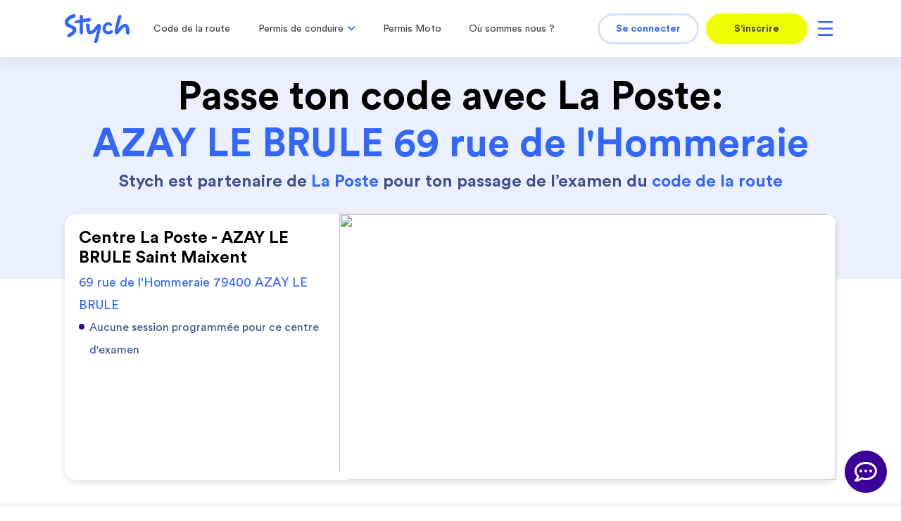

--- FILE ---
content_type: text/html; charset=UTF-8
request_url: https://www.stych.fr/passer-le-code/centre-examen-2385
body_size: 91496
content:
<!DOCTYPE html>
<html lang='fr'>
<head>
<meta charset='utf-8' />
<title>Code de la Route : Centre d'examen AZAY LE BRULE 79400 - 69 rue de l'Hommeraie</title><meta name="viewport" content="width=device-width, initial-scale=1.0, maximum-scale=2, user-scalable=1, viewport-fit=cover">
<meta name="description" content="Passez votre épreuve du code de la route en toute sérénité au centre d&#039;examen Laposte situé 69 rue de l&#039;Hommeraie - 79400 AZAY LE BRULE">
<meta http-equiv="X-UA-Compatible" content="IE=edge"><link href="/img/stych/favicon/favicon256x256.png" rel="apple-touch-icon" sizes="256x256" type="image/png">
<link href="/img/stych/favicon/favicon96x96.png" rel="apple-touch-icon" sizes="96x96" type="image/png">
<link href="/img/stych/favicon/favicon32x32.png" rel="apple-touch-icon" sizes="32x32" type="image/png">
<link href="/img/stych/favicon/favicon16x16.png" rel="apple-touch-icon" sizes="16x16" type="image/png">
<link href="/img/stych/favicon/favicon256x256.png" rel="icon" sizes="256x256" type="image/png">
<link href="/img/stych/favicon/favicon96x96.png" rel="icon" sizes="96x96" type="image/png">
<link href="/img/stych/favicon/favicon32x32.png" rel="icon" sizes="32x32" type="image/png">
<link href="/img/stych/favicon/favicon16x16.png" rel="icon" sizes="16x16" type="image/png">
<link href="/css/fontawesome/all.css?v=1603208579" media="screen" rel="stylesheet" type="text/css">
<link href="/css/fontawesome/v4-shims.css?v=1603208579" media="screen" rel="stylesheet" type="text/css">
<link href="/css/style_site_stych.min.css?v=1766493585" media="screen" rel="stylesheet" type="text/css">
<link href="/css/MaterialSymbolsOutlined.css?v=1716359496" media="screen" rel="stylesheet" type="text/css">
<link href="/css/scss/site-msf/fonts.css?v=1584462091" media="screen" rel="stylesheet" type="text/css">
<link href="/css/scss/msf/slick/slick.css?v=1725347748" media="screen" rel="stylesheet" type="text/css">
<link href="https://www.stych.fr/passer-le-code/centre-examen-2385" rel="canonical">
<link href="/css/icomoon.css?v=1622537955" media="screen" rel="stylesheet" type="text/css">
<link href="/js/storeLocator/css/storelocator.css?v=1716359496" media="screen" rel="stylesheet" type="text/css">
<link href="https://player.vimeo.com" rel="preconnect dns-prefetch" crossorigin="anonymous">
<link href="https://www.facebook.com" rel="preconnect dns-prefetch" crossorigin="anonymous">
<link href="https://connect.facebook.net" rel="preconnect dns-prefetch" crossorigin="anonymous">
<link href="https://www.google-analytics.com" rel="preconnect dns-prefetch" crossorigin="anonymous">
<link href="//fonts.googleapis.com" rel="preconnect dns-prefetch" crossorigin="anonymous">
<link href="/css/fontawesome/all.css?v=1603208579" rel="preload" as="style">
<link href="/css/fontawesome/v4-shims.css?v=1603208579" rel="preload" as="style">
<link href="/css/scss/site-msf/fonts.css?v=1584462091" rel="preload" as="style">
<link href="/css/style_site_stych.min.css?v=1766493585" rel="preload" as="style"><script type="text/javascript" src="https://try.abtasty.com/2ff0417260cc648d97a686b72589997c.js"></script>
<script type="text/javascript">
    //<!--
    window.tplChatButton = '<button class="chat_btn " aria-label="chat"><i class="icon-messagerie"></i><i class="icon-close"></i></button>'
    //-->
</script>
<script type="text/javascript">
    //<!--
    
					  window.websocket_server_uri="wss://www.stych.fr/wss2/"
					  window.user_hashed=""
					  
    //-->
</script>
<!--[if lt IE 9]><script type="text/javascript" src="/js/respond.min.js"></script><![endif]-->
<!--[if lt IE 9]><script type="text/javascript" src="/js/html5shiv.js"></script><![endif]-->
<script type="text/javascript" src="/js/jquery.min.js"></script>
<script type="text/javascript" src="/js/jquery-ui-1.11.0/jquery-ui.min.js?v=1580891405"></script>
<script type="text/javascript" src="/js/script_site_stych.min.js?v=1739278856"></script>
<script type="text/javascript" src="/js/app.js?v=1675329971"></script>
<script type="text/javascript" src="/js/tracker-gtm4.js?v=1718784040"></script>
<script type="text/javascript" src="/js/chat.js?v=0.76"></script>
<script type="text/javascript">
    //<!--
    
      var GMapsKey = 'AIzaSyBV5zWfPxVlg4gM957FP95mStnI6avex58';
      var pointLat = '46.40381622';
      var pointLng = '-0.2280641';
      var idLae = 2385;
      var urlExamCode = '/examen-code-de-la-route';
      var urlInscriptionRappel = '/inscription-rappel';
      var siteLaposteId = 1234;
   
    //-->
</script>
<script type="text/javascript" src="/js/stych/prix-local.js?v=1745302574"></script>
<script type="text/javascript">
    //<!--
    var urlLogSearchPdc = '/save-log-search-pdc';
    //-->
</script>
<script type="text/javascript" src="/js/stych/log-search-pdc.js?v=1748339952"></script>
<script type="text/javascript" src="/js/storeLocator/js/libs/handlebars.min.js?v=1716359496"></script>
<script type="text/javascript" src="/js/storeLocator/js/libs/markerclustererplus.js?v=1716359496"></script>
<script type="text/javascript" src="/js/storeLocator/js/plugins/storeLocator/jquery.storelocator.js?v=1748339952"></script>
<script type="text/javascript">
    //<!--
    
            var gl_is_gtm_actif = Boolean(1)
            var gl_canSetTrackingCookies = Boolean(0)
            
    //-->
</script><!-- Hotjar Tracking Code for www.auto-ecole.net : ancien ID: 2119027 -->
<script>
    (function(h,o,t,j,a,r){
        h.hj=h.hj||function(){(h.hj.q=h.hj.q||[]).push(arguments)};
        h._hjSettings={hjid:2641064,hjsv:6};
        a=o.getElementsByTagName('head')[0];
        r=o.createElement('script');r.async=1;
        r.src=t+h._hjSettings.hjid+j+h._hjSettings.hjsv;
        a.appendChild(r);
    })(window,document,'https://static.hotjar.com/c/hotjar-','.js?sv=');
</script>

<script>
   window.axeptioSettings = {
     clientId: "60ae70a1dba45064b3bf5cba",
   };

   (function(d, s) {
      var t = d.getElementsByTagName(s)[0], e = d.createElement(s);
      e.async = true; e.src = "//static.axept.io/sdk.js";
      t.parentNode.insertBefore(e, t);
   })(document, "script");

   
   /* hack css to surcharge axeptio */
   $(document).ready(function() {

      if (1)
         sendConsentModeDenied();

      function axeptioSurchargeDesign() {
         if (window.innerWidth > 450) {
            axeptioHeight = parseInt(window.innerHeight) - parseInt($('.ax-widget-container').css('height'));
            axWidgetContainerWidth = parseInt($('.ax-widget-container').css('width'));
            axeptioWindowWidth = parseInt(document.body.clientWidth) - axWidgetContainerWidth;
            $('.ax-widget-container').css('bottom',axeptioHeight/2);
            $('.ax-widget-container').css('left',axeptioWindowWidth/2);
            $('.ax-widget-container').css('width',axWidgetContainerWidth);
            if (!$('#axeptio_overlay_website').length) {
               $('body').append('<div id="axeptio_overlay_website"></div>');
            }
         } else {
            $('.ax-widget-container').css('bottom','0');
            $('.ax-widget-container').css('margin-top','0');
            $('.ax-widget-container').css('transform','none');
            $('.ax-widget-container').css('left','0');
            $('.ax-widget-container').css('width','100%');
            $('.axeptio_widget_wrapper').css('margin-left','0');
         }
      }

      $(window).on('resize', function(){
         axeptioSurchargeDesign();
      });

      var checkAxeptioContainerExist = setInterval(function() {
         if ($('.ax-widget-container').length && $('.axeptio_widget_wrapper').length) {
            axeptioSurchargeDesign();
            clearInterval(checkAxeptioContainerExist);
         }
      }, 100);

      var checkAxeptioContainerIsVisible = setInterval(function() {
         if ($('.ax-widget-container').is(":visible")) {
            $('#axeptio_overlay_website').css('display','block');
         } else {
            $('#axeptio_overlay_website').css('display','none');
         }
      }, 100);

      var checkAxeptioButtonExist = setInterval(function() {
         if ($('#axeptio_overlay button').length) {
            $('#axeptio_overlay button:contains("Choix des cookies")').remove();
            clearInterval(checkAxeptioButtonExist);
         }
      }, 20);

   });

   
   var ccExdate=new Date();
   ccExdate.setDate(ccExdate.getDate() + 90);
   ccExdate = ccExdate.toUTCString();
 
   void 0 === window._axcb && (window._axcb = []);
   window._axcb.push(function(axeptio) {
      axeptio.on("cookies:complete", function(choices) {
         manageAxeptioConsentMode(choices);
      });
   });

   function manageAxeptioConsentMode(choices)
   {
      var tags = {'functionality_storage' :     true,
                  'security_storage' :          true,
                  'google_analytics' :          choices['google_analytics']           || 0,
                  'google_ads_ad_storage' :     choices['google_ads_ad_storage']      || 0,
                  'google_ads_ad_user_data' :   choices['google_ads_ad_user_data']    || 0 ,
                  'google_ads_personalization' :choices['google_ads_personalization'] || 0,
                  'hotjar' :                    choices['hotjar']                     || 0,
                  'abtasty' :                   choices['abtasty']                    || 0,
                  'contentsquare' :             choices['contentsquare']              || 0,
                  'bing' :                      choices['bing']                       || 0,
                  'rakuten_affiliate' :         choices['rakuten_affiliate']          || 0,
                  'snapchat' :                  choices['snapchat']                   || 0,
                  'tiktok' :                    choices['tiktok']                     || 0,
                  'antvoice' :                  choices['antvoice']                   || 0,
                  'goldenbees' :                choices['goldenbees']                 || 0,
                  'adrenalead' :                choices['adrenalead']                 || 0,
                  'adventure' :                 choices['adventure']                  || 0,
                  'leadsmonitor' :              choices['leadsmonitor']               || 0,
                  'facebook' :                  choices['facebook']                   || 0,
                  'amazon' :                    choices['amazon']                     || 0,
                  'floodlight' :                choices['floodlight']                 || 0,
                  'twitter' :                   choices['twitter']                    || 0                  };


      for (tag in tags)
         setTrackerCookie('consent_'+tag, tags[tag]);

      sendConsentMode(tags);

   }

   //Avant la 1ère intéraction avec Axeptio, on indique que tous les trackers sont en denied
   function sendConsentModeDenied()
   {
      //Envoi d'un tableau vide, ainsi tout sera en denied.
      sendConsentMode([]);
   }

   function sendConsentMode(tags)
   {
      window.dataLayer.push({
  					event: 'setconsent',
                  functionality_storage:  	 tags['functionality_storage']      ? 'granted' : 'denied',
  						security_storage:  			 tags['security_storage']           ? 'granted' : 'denied',
                  google_analytics: 			 tags['google_analytics']           ? 'granted' : 'denied',
                  google_ads_ad_storage:  	 tags['google_ads_ad_storage']      ? 'granted' : 'denied',
                  google_ads_ad_user_data:  	 tags['google_ads_ad_user_data']    ? 'granted' : 'denied',
                  google_ads_personalization: tags['google_ads_personalization'] ? 'granted' : 'denied',
                  hotjar:  	                tags['hotjar']                     ? 'granted' : 'denied',
                  abtasty:  	                tags['abtasty']                    ? 'granted' : 'denied',
                  contentsquare:  	          tags['contentsquare']              ? 'granted' : 'denied',
                  bing:  	                   tags['bing']                       ? 'granted' : 'denied',
                  rakuten_affiliate:  	       tags['rakuten_affiliate']          ? 'granted' : 'denied',
                  snapchat:  	                tags['snapchat']                   ? 'granted' : 'denied',
                  tiktok:  	                tags['tiktok']                     ? 'granted' : 'denied',
                  antvoice:  	                tags['antvoice']                   ? 'granted' : 'denied',
                  goldenbees:  	             tags['goldenbees']                 ? 'granted' : 'denied',
                  adrenalead:  	             tags['adrenalead']                 ? 'granted' : 'denied',
                  adventure:  	             tags['adventure']                  ? 'granted' : 'denied',
                  leadsmonitor:  	          tags['leadsmonitor']               ? 'granted' : 'denied',
                  facebook:  	                tags['facebook']                   ? 'granted' : 'denied',
                  amazon:  	                tags['amazon']                     ? 'granted' : 'denied',
                  floodlight:  	             tags['floodlight']                 ? 'granted' : 'denied',
                  twitter:  	                tags['twitter']                    ? 'granted' : 'denied',
 				});

   }

   function setTrackerCookie(tag, value)
   {
      document.cookie = tag+"="+value+"; expires="+ccExdate+"; path=/; domain=www.stych.fr";//www.stych.fr
      document.cookie = tag+"="+value+"; expires="+ccExdate+"; path=/; domain=stych.fr";//stych.fr
   }

</script>
			<script>
				window.dataLayer = window.dataLayer || [];
				window.dataLayer.push({typeUtilisateur : 'user'});
			</script>


			<script>
				window.dataLayer = window.dataLayer || [];
			</script>
						<!-- Google Tag Manager -->
			<script>(function(w,d,s,l,i){w[l]=w[l]||[];w[l].push({'gtm.start':
			new Date().getTime(),event:'gtm.js'});var f=d.getElementsByTagName(s)[0],
			j=d.createElement(s),dl=l!='dataLayer'?'&l='+l:'';j.async=true;j.src=
			'https://www.googletagmanager.com/gtm.js?id='+i+dl;f.parentNode.insertBefore(j,f);
			})(window,document,'script','dataLayer','GTM-WM2JKJ2');</script>
			<!-- End Google Tag Manager -->
			
<script>

$(document).ready(function() {

   // Pour que les liens obfusquer fonctionnent sur ios
   $(document).on('touchstart', 'span[data-title]', function() {
      var data_title = $(this).data('title');
      $('a[data-title="'+data_title+'"]').trigger('click');
   })

   // passive listeners to improve scrolling performance
   jQuery.event.special.touchstart = {
      setup: function( _, ns, handle ) {
         this.addEventListener("touchstart", handle, { passive: !ns.includes("noPreventDefault") });
      }
   };
   jQuery.event.special.touchmove = {
      setup: function( _, ns, handle ) {
         this.addEventListener("touchmove", handle, { passive: !ns.includes("noPreventDefault") });
      }
   };
   jQuery.event.special.wheel = {
      setup: function( _, ns, handle ){
         this.addEventListener("wheel", handle, { passive: true });
      }
   };
   jQuery.event.special.mousewheel = {
      setup: function( _, ns, handle ){
         this.addEventListener("mousewheel", handle, { passive: true });
      }
   };

	$('.nav a, .nav a li > a').click(function(event) {
		$(this).parent().addClass('navHover');
	});

	$('.nav a').on('mouseout', function () {
	   $('li').removeClass('navHover');
	});

	// var target = document.location.hash.replace("#", "");
 //    if (target.length) {
 //    	$('#'+target).modal('show').find('.modal-body').load('request_url', function () {
 //    		// $(this).find('video').get(0).play();
 //    	});
 //      }

   /* fix div onclick bug on ios */
	document.ontouchmove = function(e) {
		if ($('body').hasClass('modal-open'))
		{
			if (e.target.tagName == 'INPUT')
			{
				e.preventDefault();
				e.target.focus();
			}
		}
	};

   shortcut.add("Ctrl+Alt+T", function() {
      if (confirm("Voulez vous remplir le formulaire automatiquement ?"))
      {
         $('input').each(function() {
            var test = $(this).data('test');
            if (!$(this).val() && test != '')
            {
               $(this).val(test).trigger('focusout').trigger('change');
            }

            var name = $(this).attr('name');
            if ($(this).attr('type') === "radio" && !$('[name="'+name+'"]:checked').length)
            {
               $('[name="'+name+'"][value="'+test+'"]').prop("checked", true);
            }

         });

         $('select').each(function() {
            var test = $(this).data('test');
            if (!$(this).val())
               $(this).val(test);
         });
      }
   });

});
</script>
<noscript></noscript>
</head>
<body>
			<!-- Google Tag Manager (noscript) -->
			<noscript><iframe src="https://www.googletagmanager.com/ns.html?id=GTM-WM2JKJ2"
			height="0" width="0" style="display:none;visibility:hidden"></iframe></noscript>
			<!-- End Google Tag Manager (noscript) -->
			<!--Mobile Toggle Menu-->

<nav class="navbar navbar-custom anchor-skip bg-primary navbar-expand-lg sticky-top navbar-custom-md navbar-toggleable-md py-lg-0 white-menu">
   <div class="container">
      <a class="navbar-brand pl-4 pl-lg-0" href="/" title="Visitez la page d'accueil de Stych - Votre auto école en ligne" class="text-center">
         <picture>
            <img src="/img/stych/logo/logo-stych-yellow.svg" id="logo" width="92" height="43" alt="Logo Stych - Auto école et code de la route en ligne">
         </picture>
      </a>
      <a class="nav-link d-block d-md-none d-lg-none btn-cta-secondary btn-md-inscription px-0" href="/inscription" >
                           S'inscrire
                         </a>      <button class="mr-0 pr-0 navbar-toggler navbar-toggler-right custom-toggler d-md-none collapsed" type="button" data-toggle="collapse" data-target="#navbarCollapseMobile" aria-controls="navbarCollapseMobile" aria-expanded="false" aria-label="Toggle navigation">
         <span class="navbar-toggler-icon"></span>
      </button>
      <div class="collapse navbar-collapse w-100" id="navbarCollapse">
         <div class="navbar_menu_top navbar_menu_top_md navbar-nav d-none d-none d-xl-flex flex-column flex-lg-row mr-lg-auto pt-5 pt-lg-0 pb-2 pb-lg-0 pl-0 ">
            
						<div class="nav-item element-hide element-1">
							<a class="nav-link text-left d-inline-block track-level-1  " href="/code-de-la-route">Code de la route</a>
						</div>
					<div class="nav-item dropdown dropdown-not-hide-when-click element-hide element-2"><a href="javascript:void(0);" class="nav-link track-level-1" id="navbarDropdown" role="button" data-toggle="dropdown" aria-haspopup="true" aria-expanded="false"> <span><i class="fa fa-angle-down d-lg-none mr-2"></i></span>Permis de conduire<span style="display:  inline-block;"><i class="ml-2 fa fa-angle-down d-none d-lg-block"></i></span></a><div class="dropdown-menu dropdown-menu-stych dropdown-top-menu" aria-labelledby="navbarDropdown"><a href="javascript:void(0);" class="dropdown-item text-left menu-collapse track-level-2 level-2"
							  role="button" data-target="navbar-dropdown-burgermenu-14000412744901-3" aria-expanded="false" aria-controls="navbar-dropdown-burgermenu-14000412744901-3" title="Permis B : Voiture">
							  	Permis B : Voiture<i class="fas fa-chevron-right"></i>
						  </a><div class="collapse" id="navbar-dropdown-burgermenu-14000412744901-3"><a class="dropdown-item dropdown-child text-left track-level-3 level-3" href="/permis-B" title="Packs classiques">
						Packs classiques
					</a><a class="dropdown-item dropdown-child text-left track-level-3 level-3" href="/pp-pack-accelere-code-conduite" title="Permis accéléré">
						Permis accéléré
					</a><a class="dropdown-item dropdown-child text-left track-level-3 level-3" href="/pp-conduite-accompagnee" title="Conduite accompagnée">
						Conduite accompagnée
					</a></div>
							<a class="dropdown-item text-left track-level-2 level-1" href="/permis-B-cpf" >
								Financement CPF</a>
							<a class="dropdown-item text-left track-level-2 level-1" href="/tarifs" >
								Nos tarifs</a>
							<a class="dropdown-item text-left track-level-2 level-1" href="/contact" >
								Contacter un conseiller</a></div></div>
						<div class="nav-item element-hide element-3">
							<a class="nav-link text-left d-inline-block track-level-1  " href="/permis-A">Permis Moto</a>
						</div>
					
						<div class="nav-item element-hide element-4">
							<a class="nav-link text-left d-inline-block track-level-1  " href="/nos-points-de-rdv-search">Où sommes nous ? </a>
						</div>
					<div class="nav-item dropdown dropdown-not-hide-when-click element-hide element-5"><a href="javascript:void(0);" class="nav-link track-level-1" id="navbarDropdown" role="button" data-toggle="dropdown" aria-haspopup="true" aria-expanded="false"> <span><i class="fa fa-angle-down d-lg-none mr-2"></i></span>Autres services<span style="display:  inline-block;"><i class="ml-2 fa fa-angle-down d-none d-lg-block"></i></span></a><div class="dropdown-menu dropdown-menu-stych dropdown-top-menu" aria-labelledby="navbarDropdown">
							<a class="dropdown-item text-left track-level-2 level-1" href="/pp-formation-ecoconduite" >
								Formation Éco conduite</a>
							<a class="dropdown-item text-left track-level-2 level-1" href="/pp-formation-securite-routiere" >
								Sécurité Routière</a>
							<a class="dropdown-item text-left track-level-2 level-1" href="/pp-formation-velo" >
								Vélo</a>
							<a class="dropdown-item text-left track-level-2 level-1" href="/pp-formation-trottinette" >
								Trottinette</a>
							<a class="dropdown-item text-left track-level-2 level-1" href="/pp-assurance-auto-stych" >
								Assurance auto</a></div></div>
         </div>  
      </div>
      <div class="collapse w-100 d-lg-none" id="navbarCollapseMobile">
         <div class="navbar_menu_top navbar-nav menu-complet d-flex flex-column pt-4 pb-4 pl-0 ">
            <a class="dropdown-item text-left track-level-1 level-1" href="/code-de-la-route" title="Code de la route">
										Code de la route
									</a><a href="javascript:void(0);" class="dropdown-item text-left menu-collapse track-level-1 level-1"
							  role="button" data-target="navbar-dropdown-burgermenu-12598819797340-2" aria-expanded="false" aria-controls="navbar-dropdown-burgermenu-12598819797340-2" title="Permis de conduire">
							  	Permis de conduire<i class="fas fa-chevron-right"></i>
						  </a><div class="collapse" id="navbar-dropdown-burgermenu-12598819797340-2"><a href="javascript:void(0);" class="dropdown-item text-left menu-collapse track-level-2 level-2"
							  role="button" data-target="navbar-dropdown-burgermenu-12598819797340-3" aria-expanded="false" aria-controls="navbar-dropdown-burgermenu-12598819797340-3" title="Permis B : Voiture">
							  	Permis B : Voiture<i class="fas fa-chevron-right"></i>
						  </a><div class="collapse" id="navbar-dropdown-burgermenu-12598819797340-3"><a class="dropdown-item dropdown-child text-left track-level-3 level-3" href="/permis-B" title="Packs classiques">
						Packs classiques
					</a><a class="dropdown-item dropdown-child text-left track-level-3 level-3" href="/pp-pack-accelere-code-conduite" title="Permis accéléré">
						Permis accéléré
					</a><a class="dropdown-item dropdown-child text-left track-level-3 level-3" href="/pp-conduite-accompagnee" title="Conduite accompagnée">
						Conduite accompagnée
					</a></div><a class="dropdown-item dropdown-child text-left track-level-2 level-2" href="/permis-B-cpf" title="Financement CPF">
						Financement CPF
					</a><a class="dropdown-item dropdown-child text-left track-level-2 level-2" href="/tarifs" title="Nos tarifs">
						Nos tarifs
					</a><a class="dropdown-item dropdown-child text-left track-level-2 level-2" href="/contact" title="Contacter un conseiller">
						Contacter un conseiller
					</a></div><a class="dropdown-item text-left track-level-1 level-1" href="/permis-A" title="Permis Moto">
										Permis Moto
									</a><a class="dropdown-item text-left track-level-1 level-1" href="/nos-points-de-rdv-search" title="Où sommes nous ? ">
										Où sommes nous ? 
									</a><a href="javascript:void(0);" class="dropdown-item text-left menu-collapse track-level-1 level-1"
							  role="button" data-target="navbar-dropdown-burgermenu-12598819797340-7" aria-expanded="false" aria-controls="navbar-dropdown-burgermenu-12598819797340-7" title="Autres services">
							  	Autres services<i class="fas fa-chevron-right"></i>
						  </a><div class="collapse" id="navbar-dropdown-burgermenu-12598819797340-7"><a class="dropdown-item dropdown-child text-left track-level-2 level-2" href="/pp-formation-ecoconduite" title="Formation Éco conduite">
						Formation Éco conduite
					</a><a class="dropdown-item dropdown-child text-left track-level-2 level-2" href="/pp-formation-securite-routiere" title="Sécurité Routière">
						Sécurité Routière
					</a><a class="dropdown-item dropdown-child text-left track-level-2 level-2" href="/pp-formation-velo" title="Vélo">
						Vélo
					</a><a class="dropdown-item dropdown-child text-left track-level-2 level-2" href="/pp-formation-trottinette" title="Trottinette">
						Trottinette
					</a><a class="dropdown-item dropdown-child text-left track-level-2 level-2" href="/pp-assurance-auto-stych" title="Assurance auto">
						Assurance auto
					</a></div><div class="nav-item-md d-lg-none">
									<a class="nav-link-md" href="/connexion">
										Se connecter
									</a>
								</div>
         </div>  
      </div>
      <div class="navbar-collapse col-xl-4 col-lg-10 col-md-10 col-sm-9 col-8 px-0">
         <ul class="navbar_menu_account navbar-nav ml-lg-auto d-none d-md-flex flex-md-row justify-content-md-end align-items-center">
            <li class="nav-item text-center">
                              <a class="nav-link btn-cta-primary btn-md-login" style="color: #3366FF !important;" href="/connexion" title="Se connecter">Se connecter</a>
                           </li><li class="nav-item text-center ml-3">
                              <a class="nav-link btn-cta-secondary btn-md-inscription" href="/inscription" title="S'inscrire" >S'inscrire</a>
                           </li><div class="nav-item dropdown dropdown-downleft menu-complet dropdown-not-hide-when-click pl-3 p-0">
                              <a href="javascript:void(0);" class="nav-link" id="navbarDropdown" role="button" data-toggle="dropdown" aria-haspopup="true" aria-expanded="false">
                                 <span class="menu-complet-icon-md"></span>
                              </a>
                              <div class="dropdown-menu dropdown-menu-stych dropdown-menu-stych-md" aria-labelledby="navbarDropdown">
                                 <a class="dropdown-item text-left track-level-1 level-1" href="/code-de-la-route" title="Code de la route">
										Code de la route
									</a><a href="javascript:void(0);" class="dropdown-item text-left menu-collapse track-level-1 level-1"
							  role="button" data-target="navbar-dropdown-burgermenu-186977865910385-2" aria-expanded="false" aria-controls="navbar-dropdown-burgermenu-186977865910385-2" title="Permis de conduire">
							  	Permis de conduire<i class="fas fa-chevron-right"></i>
						  </a><div class="collapse" id="navbar-dropdown-burgermenu-186977865910385-2"><a href="javascript:void(0);" class="dropdown-item text-left menu-collapse track-level-2 level-2"
							  role="button" data-target="navbar-dropdown-burgermenu-186977865910385-3" aria-expanded="false" aria-controls="navbar-dropdown-burgermenu-186977865910385-3" title="Permis B : Voiture">
							  	Permis B : Voiture<i class="fas fa-chevron-right"></i>
						  </a><div class="collapse" id="navbar-dropdown-burgermenu-186977865910385-3"><a class="dropdown-item dropdown-child text-left track-level-3 level-3" href="/permis-B" title="Packs classiques">
						Packs classiques
					</a><a class="dropdown-item dropdown-child text-left track-level-3 level-3" href="/pp-pack-accelere-code-conduite" title="Permis accéléré">
						Permis accéléré
					</a><a class="dropdown-item dropdown-child text-left track-level-3 level-3" href="/pp-conduite-accompagnee" title="Conduite accompagnée">
						Conduite accompagnée
					</a></div><a class="dropdown-item dropdown-child text-left track-level-2 level-2" href="/permis-B-cpf" title="Financement CPF">
						Financement CPF
					</a><a class="dropdown-item dropdown-child text-left track-level-2 level-2" href="/tarifs" title="Nos tarifs">
						Nos tarifs
					</a><a class="dropdown-item dropdown-child text-left track-level-2 level-2" href="/contact" title="Contacter un conseiller">
						Contacter un conseiller
					</a></div><a class="dropdown-item text-left track-level-1 level-1" href="/permis-A" title="Permis Moto">
										Permis Moto
									</a><a class="dropdown-item text-left track-level-1 level-1" href="/nos-points-de-rdv-search" title="Où sommes nous ? ">
										Où sommes nous ? 
									</a><a href="javascript:void(0);" class="dropdown-item text-left menu-collapse track-level-1 level-1"
							  role="button" data-target="navbar-dropdown-burgermenu-186977865910385-7" aria-expanded="false" aria-controls="navbar-dropdown-burgermenu-186977865910385-7" title="Autres services">
							  	Autres services<i class="fas fa-chevron-right"></i>
						  </a><div class="collapse" id="navbar-dropdown-burgermenu-186977865910385-7"><a class="dropdown-item dropdown-child text-left track-level-2 level-2" href="/pp-formation-ecoconduite" title="Formation Éco conduite">
						Formation Éco conduite
					</a><a class="dropdown-item dropdown-child text-left track-level-2 level-2" href="/pp-formation-securite-routiere" title="Sécurité Routière">
						Sécurité Routière
					</a><a class="dropdown-item dropdown-child text-left track-level-2 level-2" href="/pp-formation-velo" title="Vélo">
						Vélo
					</a><a class="dropdown-item dropdown-child text-left track-level-2 level-2" href="/pp-formation-trottinette" title="Trottinette">
						Trottinette
					</a><a class="dropdown-item dropdown-child text-left track-level-2 level-2" href="/pp-assurance-auto-stych" title="Assurance auto">
						Assurance auto
					</a></div>
                              </div>
                           </div>
         </ul> 
      </div>
   </div>
</nav>


<main id="centre-examen-md" class='seo-point-de-rdv'>

   
<section class="section-hero-centre">
   <div class="container">
      <div class="text-center">
         <h1>
            Passe ton code avec La Poste:<br>
            <span class="color-primary">AZAY LE BRULE 69 rue de l'Hommeraie </span>
         </h1>
         <h4 class="secondary">
            Stych est partenaire de <span class="color-primary">La Poste</span> pour ton passage de l’examen du <span class="color-primary">code de la route</span>
         </h4>
      </div>
   </div>
   <div class="container container-info">
      <div class="bloc-infos margin-top-1">
         <div class="result-adresse">
            <h4>Centre La Poste - AZAY LE BRULE Saint Maixent</h4>
            <span class="text-primary adresse">69 rue de l'Hommeraie 79400 AZAY LE BRULE</span>
            <div class='bloc-infos-bottom'>
               <i class="fa-2x fa fa-spinner fa-spin"></i>
            </div>
         </div>
         <div class="w-100">
            <div id='staticMapWrapperRdv'></div>
         </div>

         <div class='bloc-infos-bottom-mobile' style="padding-top: 24px ;">
         </div>
         
      </div>
   
   </div>
</section>

<script>
   jQuery(document).ready(function ($) {
      $.pjson(
         '/examen-code-de-la-route/get-next-session',
         {id_lae: idLae}
      )
      .done(function (data) {
         var html = '';
         var html_mobile = '';
         if (!data.nb_place) {
            html+= '<div class="infos"><p>Aucune session programmée pour ce centre d\'examen</p></div>';
         } else {
            html+= '<ul class="pl-0"><li class="infos"><p>Prochaine session le <span class="color-primary">' + data.date + '</p></span></li>';
            html+= '<li class="infos"><p><span class="color-primary">' + data.nb_place + ' place(s)</span> restante(s)</p></li></ul>';
            html+= '<div class="d-none d-sm-block"><a class="btn-cta-secondary w-100" href="' + urlExamCode + '?site=' + siteLaposteId + '">Réserve ta place</a>';
            html+= '<a class="btn-cta-primary mt-4 w-100" href="' + urlInscriptionRappel +'">Prendre un RDV téléphonique</a></div>';

            html_mobile = '<div class="container d-block d-sm-none">'
            html_mobile += '<a class="btn-cta-secondary w-100" href="' + urlExamCode + '?site=' + siteLaposteId + '">Réserve ta place</a>';
            html_mobile += '<a class="btn-cta-primary mt-4 w-100" href="' + urlInscriptionRappel +'">Prendre un RDV téléphonique</a>';
            html_mobile += '</div>'
         }
         $('.bloc-infos-bottom').addClass('d-flex')
         $('.bloc-infos-bottom').html(html);
         $('.bloc-infos-bottom-mobile').html(html_mobile);
      })
      .fail(function () {
         $('.bloc-infos-bottom').html('Erreur lors du chargement des données');
      });

      var size;
      if ($(window).width() < 992) {
         size = '300x200';
      } else if ($(window).width() < 1280) {
         size = '500x370';
      } else {
         size = '640x470';
      }
      
      var staticMapStyle = 'style=feature:administrative|element:labels.text.fill|color:0x6195a0'
      + '&style=feature:landscape|element:all|color:0xf2f2f2'
      + '&style=feature:landscape|element:geometry.fill|color:0xffffff'
      + '&style=feature:poi|element:all|visibility:off'
      + '&style=feature:poi.park|element:geometry.fill|color:0xe6f3d6|visibility:on'
      + '&style=feature:road|element:all|saturation:-100|lightness:45|visibility:simplified'
      var markerIconLaposteUrl = 'https%3A%2F%2Fstych.fr%2Fimg%2Fstych%2Fmaps%2Fpin-rdv-static-lp-off.png';
      var imgSrcRdv = 'https://maps.googleapis.com/maps/api/staticmap?'
         + 'size=' + size
         + '&zoom=15'
         + '&type=roadmap'
         + '&' + staticMapStyle
         + '&' + 'markers=icon:' + markerIconLaposteUrl + '%7C'
         + pointLat + ',' + pointLng
         + '&key=' + GMapsKey;

      var staticMapWrapperRdv = $('#staticMapWrapperRdv');
      staticMapWrapperRdv.prepend('<img src="' + imgSrcRdv +'" width="736px" height="378px" />');
})
     
</script>
   
<section class="section-ce-proximite margin-top-1">
   <div>
      <div class="container">
         <h3 class="mb-0">Centre d’examen du code de la route à proximité de <span class="color-primary">AZAY LE BRULE</span></h3>
      </div>
      <div class="stych-carousel-items carousel-proximite carousel-scroll justify-content-md-center">
        
<div class="stych-carousel-item ce-proximite-item">
   <div class="d-flex flex-column h-100">
      <p class="agence-proximite-name">Centre d'examen</p>
      <p class="agence-proximite-adress">262 route d'Aiffres 79000 NIORT</p>
      <span><a href="/passer-le-code/centre-examen-1273">En savoir plus <div class="chevron-container"><span class="chevron-card"> &gt; </span></div> </a></span>
   </div>
</div>
<div class="stych-carousel-item ce-proximite-item">
   <div class="d-flex flex-column h-100">
      <p class="agence-proximite-name">Centre d'examen</p>
      <p class="agence-proximite-adress">4 RUE ERNEST PEROCHON 79000 NIORT</p>
      <span><a href="/passer-le-code/centre-examen-4982">En savoir plus <div class="chevron-container"><span class="chevron-card"> &gt; </span></div> </a></span>
   </div>
</div>
<div class="stych-carousel-item ce-proximite-item">
   <div class="d-flex flex-column h-100">
      <p class="agence-proximite-name">Centre d'examen</p>
      <p class="agence-proximite-adress">11 BOULEVARD ADRIEN MORIN 79100 THOUARS</p>
      <span><a href="/passer-le-code/centre-examen-757">En savoir plus <div class="chevron-container"><span class="chevron-card"> &gt; </span></div> </a></span>
   </div>
</div>
<div class="stych-carousel-item ce-proximite-item">
   <div class="d-flex flex-column h-100">
      <p class="agence-proximite-name">Centre d'examen</p>
      <p class="agence-proximite-adress">13 B AVENUE DU GENERAL MARIGNY 79140 CERIZAY</p>
      <span><a href="/passer-le-code/centre-examen-832">En savoir plus <div class="chevron-container"><span class="chevron-card"> &gt; </span></div> </a></span>
   </div>
</div>      </div>
   </div>
</section>
   
<section class="section-info-principale section-info-principale-md">
   <div class="container px-0">
      <div class="d-flex justify-content-center info-principale-row">
                           <button type="button" class="btn btn-demo" data-toggle="modal" data-target="#myModalAgence">
                  <div class="info-principale-elm text-center">
                     <div class="icon">
                           <i class="material-symbols-outlined">location_on</i>
                     </div>
                     <div class="titre"><span>74 agences <div class="custom-md-br"></div></span>agréées</div>
                  </div>
               </button>
                           <button type="button" class="btn btn-demo" data-toggle="modal" data-target="#myModalStats">
                  <div class="info-principale-elm text-center">
                     <div class="icon">
                           <i class="material-symbols-outlined">star</i>
                     </div>
                     <div class="titre"><span>94%</span> de nos <div class="custom-md-br"></div>élèves satisfaits</div>
                  </div>
               </button>
                           <button type="button" class="btn btn-demo" data-toggle="modal" data-target="#myModalExamen">
                  <div class="info-principale-elm text-center">
                     <div class="icon">
                           <i class="material-symbols-outlined">calendar_month</i>
                     </div>
                     <div class="titre">Date d’examen <span><div class="custom-md-br"></div>en 45 jours</span></div>
                  </div>
               </button>
                           <button type="button" class="btn btn-demo" data-toggle="modal" data-target="#myModalPaiement">
                  <div id="box-paiement" class="info-principale-elm text-center">
                     <div class="icon">
                           <i class="material-symbols-outlined">savings</i>
                     </div>
                     <div class="titre">Paiement <div class="custom-md-br"></div><span>en plusieurs fois</span></div>
                  </div>
               </button>
                  </div>
   </div>
</section>

   <div class="modal right fade" id="myModalAgence" tabindex="-1" role="dialog" aria-labelledby="myModalLabel1">
      <div class="modal-dialog" role="document">
         <div class="modal-content">
               <div class="modal-header">
                  <button type="button" class="close" data-dismiss="modal" aria-label="Close"><span aria-hidden="true">   <img src="/img/stych/home/close.svg" alt=""></span></button>
               </div>

               <div class="modal-body">
                  <div class="d-flex flex-column align-items-center py-4">
                     <div class="icon">
                        <i class="material-symbols-outlined">location_on</i>
                     </div>
                     <p class="modal-title info-principale-modal-title" id="myModalLabel1"><span>74 agences </span>agréées</p>
                  </div>
                  <div class="content-body">
                     <p class="pb-5 info-principale-modal-sous-titre">Un réseau d’auto-écoles dans toutes la France</p>
                     <p>Stych est un réseau d'agences agréées réparties dans toute la France. </p>
                     <p>Si nous t’offrons la possibilité de gérer l'intégralité de ta formation
                           en ligne via notre application ou notre site web, nous connaissons l’importance du contact
                           humain et nous savons que certaines situations nécessitent une rencontre.</p>
                     <p>Nous disposons donc de 74 agences d'auto-école, toutes agréées par la Préfecture,
                           où tu peux venir nous rencontrer.</p>
                  </div>
               </div>
               <div class="modal-footer align-items-center justify-content-center">
                  <a href="/nos-points-de-rdv-search" class="btn-cta-secondary">Découvre notre réseau</a>
                  <a href="#" data-dismiss="modal" class="btn-cta-primary  mt-4">Fermer</a>
               </div>
         </div>
      </div>
   </div>
   <div class="modal right fade" id="myModalStats" tabindex="-1" role="dialog" aria-labelledby="myModalLabel2">
      <div class="modal-dialog" role="document">
         <div class="modal-content">
               <div class="modal-header">
                  <button type="button" class="close" data-dismiss="modal" aria-label="Close"><span aria-hidden="true">   <img src="/img/stych/home/close.svg" alt=""></span></button>
               </div>

               <div class="modal-body">
                  <div class="d-flex flex-column align-items-center py-4">
                     <div class="icon">
                        <i class="material-symbols-outlined">star</i>
                     </div>
                     <p class="modal-title info-principale-modal-title" id="myModalLabel2"><span>94%</span> de nos élèves satisfaits</p>
                  </div>
                  <div class="content-body">
                     <p class="pb-5 info-principale-modal-sous-titre">Déjà plus de 1 000 000 d’élèves satisfaits</p>
                     <p>Selon Ekomi, notre certificateur d’avis indépendant, 94% de nos élèves sont satisfaits (note 4 ou 5 sur les 12 derniers mois). Tu peux consulter ces avis en cliquant ici. Mais ce n’est pas tout, car quel que soit le site d’avis, nos élèves nous adorent (on les aime aussi), Stych est ainsi noté :</p>
                     <ul>
                        <li><span>4,6/5</span> sur VroomVroom sur plus de 38 000 avis</li>
                        <li><span>4,3/5</span> sur Trustpilot sur plus de 6000 avis</li>
                        <li><span>4,7/5</span> sur Apple sur plus de 20000 avis</li>
                        <li><span>4,5/5</span> sur Android sur plus de 4000 avis</li>
                        <li><span>4,3/5</span> sur Google sur plus de 8000 avis</li>
                     </ul>
                     <p>Et parce que nous sommes transparents, nous avons listé ici tous les avis laissés par nos élèves (les bons, comme les mauvais). Tu peux les filtrer en sélectionnant l’agence qui t’intéresse</p>
                  </div>
               </div>
               <div class="modal-footer align-items-center justify-content-center">
                  <a href="/avis" class="btn-cta-secondary">Découvre tous nos avis</a>
                  <a href="#" data-dismiss="modal" class="btn-cta-primary  mt-4">Fermer</a>
               </div>
         </div>
      </div>
   </div>
   <div class="modal right fade" id="myModalExamen" tabindex="-1" role="dialog" aria-labelledby="myModalLabel3">
      <div class="modal-dialog" role="document">
         <div class="modal-content">
               <div class="modal-header">
                  <button type="button" class="close" data-dismiss="modal" aria-label="Close"><span aria-hidden="true">   <img src="/img/stych/home/close.svg" alt=""></span></button>
               </div>

               <div class="modal-body">
                  <div class="d-flex flex-column align-items-center py-4">
                     <div class="icon">
                        <i class="material-symbols-outlined">calendar_month</i>
                     </div>
                     <p class="modal-title info-principale-modal-title" id="myModalLabel3">Date d'examen <span>en 45 jours</span></p>
                  </div>
                  <div class="content-body">
                     <p class="pb-5 info-principale-modal-sous-titre">Une convocation rapide à l’examen dès que tu es prêt</p>

                     <p>
                        Au cours des 6 derniers mois, nos élèves ont reçu leur date de convocation à l’examen en moyenne 45 jours après avoir terminé leur formation et réussi un examen blanc.
                     </p>
                     <p>
                        Si tu choisis un pack Permis Premium ou Permis Accéléré, c’est encore plus rapide puisque qu’en moyenne tu obtiens ta date de convocation à l’examen pratique sous 30 jours après ta réussite à l’examen blanc.
                     </p>
                     <p>
                        A noter : les délais de présentation à l’examen dépendent beaucoup du nombre d’inspecteurs disponibles dans chaque département.
                     </p>
                     <p>
                        Découvre nos délais moyens dans ta ville en cliquant ci-dessous.
                     </p>
                  </div>
               </div>
               <div class="modal-footer align-items-center justify-content-center">
                  <a href="/stych-bilan-pedagogique" class="btn-cta-secondary">Résultats et délais d’attente</a>
                  <a href="#" data-dismiss="modal" class="btn-cta-primary  mt-4">Fermer</a>
               </div>
         </div>
      </div>
   </div>
   <div class="modal right fade" id="myModalPaiement" tabindex="-1" role="dialog" aria-labelledby="myModalLabel4">
      <div class="modal-dialog" role="document">
         <div class="modal-content">
               <div class="modal-header">
                  <button type="button" class="close" data-dismiss="modal" aria-label="Close"><span aria-hidden="true">   <img src="/img/stych/home/close.svg" alt=""></span></button>
               </div>

               <div class="modal-body">
                  <div class="d-flex flex-column align-items-center py-4">
                     <div class="icon">
                        <i class="material-symbols-outlined">savings</i>
                     </div>
                     <p class="modal-title info-principale-modal-title" id="myModalLabel4">Paiement <span>en plusieurs fois</span></p>
                  </div>
                  <div class="content-body">
                     <p class="pb-5 info-principale-modal-sous-titre">Nos solutions adaptés à vos besoins</p>
                     <p>
                        Pour te faciliter l'accès au permis de conduire, nous te proposons la possibilité de régler tes achats en 1, 2 ou 3 fois. Une solution flexible pour mieux gérer ton budget, en toute simplicité.
                     </p>

                     <p>
                        <strong>À noter :</strong> les tarifs affichés sur notre site tiennent compte des promotions en cours <strong>et d'une réduction supplémentaire en cas de paiement en une seule fois.</strong>
                     </p>
                     <p>
                        En choisissant le paiement en plusieurs fois, cette réduction ne s’applique pas, mais tu continues à bénéficier des offres promotionnelles en cours.
                     </p>

                     <p>
                        Lors de l’étape de paiement, sélectionne l’option de ton choix (1 à 3 fois) : le montant total sera automatiquement réparti selon le nombre de mensualités choisi.
                     </p>
                  </div>
               </div>
               <div class="modal-footer align-items-center justify-content-center">
                  <a href="/contact" class="btn-cta-secondary px-0">Contacte un conseiller</a>
                  <a href="#" data-dismiss="modal" class="btn-cta-primary  mt-4">Fermer</a>
               </div>
         </div>
      </div>
   </div>





   
<section class="block-offres padding-top">
   <div class="container">
      <div class="row">
         <div class="col-12">
            <div class="text-center">
               <div>
                  <p class="title-offre">Comment ça marche</p>
                  <h2 class="sous-titre-offre">L'apprentissage du permis <span class="color-primary">transformé par Stych</span></h2>
                  <div class="row d-none d-xl-flex mt-4">
                     <div class="col-lg-3 sep-dots"><div class="step-item">1</div></div>
                     <div class="col-lg-3 sep-dots"><div class="step-item">2</div></div>
                     <div class="col-lg-3 sep-dots"><div class="step-item">3</div></div>
                     <div class="col-lg-3"><div class="step-item">4</div></div>
                  </div>
                  <div class="row justify-content-center">
                     
<div class="col-xl-3 px-3  center">
   <div class="m-w-1 m-auto">
      <div class="step-item-star d-flex d-xl-none">1</div>
      <h3>Code de la route</h3>
      <p><span class="color-primary bold">Adaptée à tous les profils</span> notre appli d'E-learning t'accompagne à chaque étape vers la réussite au code</p>
   </div>
</div>

<div class="col-xl-3 px-3 vertical-dots-separator center">
   <div class="m-w-1 m-auto">
      <div class="step-item-star d-flex d-xl-none">2</div>
      <h3>Cours de conduite</h3>
      <p><span class="color-primary bold">Réserve en ligne</span> et profite d'un programme d'e-learning dédié sur notre app pour <span class="color-primary bold">optimiser chaque cours de conduite</span></p>
   </div>
</div>

<div class="col-xl-3 px-3 vertical-dots-separator center">
   <div class="m-w-1 m-auto">
      <div class="step-item-star d-flex d-xl-none">3</div>
      <h3>Suivi personnalisé</h3>
      <p><span class="color-primary bold">Suis ta progression</span> et les observations de tes profs sur l'app et <span class="color-primary bold">contacte nos conseillers</span> à tout moment</p>
   </div>
</div>

<div class="col-xl-3 px-3 vertical-dots-separator center">
   <div class="m-w-1 m-auto">
      <div class="step-item-star d-flex d-xl-none">4</div>
      <h3>Démarches & Examen</h3>
      <p><span class="color-primary bold">Nous gérons toutes les démarches administratives</span>. En moyenne, nos élèves obtiennent une date d'examen <span class="color-primary bold">en 36 jours*</span></p>
   </div>
</div>
                  </div>
               </div>
            </div>
         </div>
      </div>
   </div>
</section>
   
<section class="section-dans-ta-poche container text-xl-left text-center padding-top">
   <div class="section-cpf row align-items-center">
      <div class="contianer d-flex align-items-xl-start align-items-center flex-column justify-content-around col-xl-7 col-12">
         <h2 class="white">Ton code à <span class="text-yellow">portée de doigts</span></h2>
         <p class="d-none d-xl-block">
            Scanne le QR Code pour télécharger <span class="text-yellow">GRATUITEMENT</span> l'application
            sur ton appareil iOS ou Android
         </p>

         <p class="d-block d-xl-none">
            Télécharger <span class="text-yellow">GRATUITEMENT</span> l’application sur ton appareil iOS ou Android
         </p>


         <!-- Only mobile -->
         <div class="d-xl-none d-block col px-0 text-center">
                           <a href="https://apps.apple.com/fr/app/code-de-la-route-2021-by-stych/id1556454758" rel="nofollow" target="_blank" class="btn btn-rounded btn-grey mr-4 btn-mobile-md mx-0 d-flex justify-content-center align-items-center mx-auto" style="border:unset; display: flex; gap: 4px">
                  <img class="mobile" src="/img/stych/apple_store.svg" alt="image-apple-store" width="22" height="22"> <p class="mb-0" style="padding-left: 8px;font-size: 18px;">Apple Store</p>
               </a>
                     </div>

         <!-- Only desktop -->
         <div class="px-0 col-8 d-xl-flex d-none text-xl-center text-lg-left text-center">
            <a href="https://apps.apple.com/fr/app/code-de-la-route-2021-by-stych/id1556454758" rel="nofollow" target="_blank" class="btn btn-rounded btn-grey mr-4 btn-mobile-md" style="border:unset; display: flex; gap: 4px">
               <img class="mobile" src="/img/stych/apple_store.svg" alt="image-apple-store" width="22" height="22"> Apple Store
            </a>
            <a href="https://play.google.com/store/apps/details?id=net.autoecole.app&gl=FR" rel="nofollow" target="_blank" class="btn btn-rounded btn-grey btn-mobile-md" style="border:unset; display: flex; gap: 4px">
               <img class="mobile" src="/img/stych/android_play_store.svg" alt="image-android-play-store" width="22" height="22"> Google Store
            </a>
         </div>

      </div>

      <!-- Only desktop -->
      <div class="d-xl-block d-none text-xl-center text-lg-left text-center right-bloc">
         <div class="d-flex justify-content-between">
            <div style="background-color: white; height: 100%; border-radius: 12.80px;">
               <img class="d-block" src="/img/stych/home/qr-code.svg" alt="image-qr-code" width="127" height="127" style="margin: 25px;">
            </div>
            <div class="d-none d-xl-block">
               <img class="img-fluid" src="/img/stych/mascotte_iphone2.webp" alt="image-cpf" width="190" style="margin-left: 25px;">
            </div>
         </div>
      </div>

   </div>
</section>

<style>
.text-yellow {
   color: #EDFF00;
}
.section-cpf img.mobile {
   width: initial;
   padding-bottom: initial;
}
</style>
   
<section class="section-pack-forfait">
   <div class="container">
      <div class="row text-center">
            <div class="col-12 col-sm-12 col-lg-12">
               <h2>Découvre nos packs permis</h2>
               <h4 class="desc-forfait"><span>30% moins chers</span>* & possibilité de payer en <span>3 fois sans frais</span></h4>
            </div>
      </div>
   </div>
   <div class="container-fluid-pack px-0">
      <div class="d-flex text-center">
         <div class="col-12 col-sm-12 col-lg-12">
               <div class="row pack-forfait align-items-center justify-content-center">
                  <div class="col-12 col-sm-12 carousel-container p-0">

                     <div class='carroussel-with-indicators'>

                        <div id="stych-carousel-forfait" class="stych-carousel-items carousel-scroll align-items-center justify-content-lg-center">
                           
<div id="box-1" class="stych-carousel-item stych-carousel-item-box  " >
   <div class="box-pack-permis">
            <div class="content-box">
         <div class="text-top-box">
            <h3 class="titre-box">Permis Premium</h3>
            <div class="d-flex justify-content-center align-items-center">
                  <p class="desc-offers ">Code + <span class="desc-nb_cours">20</span> cours de conduite<span data-toggle="OnFlyTooltip" data-title="Chaque cours d’une heure se décompose en 15 mn de préparation en ligne et en 45 mn de cours en circulation" data-original-title="" title="" style="font-size: 24px; margin-left: 8px" class="icon"><img src="/img/stych/home/information.svg" alt=""></span></p>
            </div>
            <p class="sous-description-display-md">Date d'examen pratique sous 30 jours</p>
         </div>
         <div class="d-flex flex-item-box-content flex-column h-100">
                  <div class="nav nav-tabs justify-content-center">
            <div class="bloc-nb-cours">

                     
                     <a class="nb-cours "
                     data-prix='369€'
                     data-prix-public='495€'
                     data-id-article='631'
                     data-nb-cours='5'
                     href="javascript:void(0)" data-toggle="tab">5                        <span>cours</span>
                  </a>

                        
                     <a class="nb-cours "
                     data-prix='699€'
                     data-prix-public='769€'
                     data-id-article='632'
                     data-nb-cours='10'
                     href="javascript:void(0)" data-toggle="tab">10                        <span>cours</span>
                  </a>

                        
                     <a class="nb-cours active"
                     data-prix='749€'
                     data-prix-public='1049€'
                     data-id-article='633'
                     data-nb-cours='20'
                     href="javascript:void(0)" data-toggle="tab">20                        <span>cours</span>
                  </a>

                        
                     <a class="nb-cours "
                     data-prix='1249€'
                     data-prix-public='1549€'
                     data-id-article='634'
                     data-nb-cours='30'
                     href="javascript:void(0)" data-toggle="tab">30                        <span>cours</span>
                  </a>

                              </div>
         </div>
                  <div class="tab-content ">

         
                                    <div class="tab-pane  ">
                        <div class="row align-items-center h-100">
                           <div class="prix-left col-7 pr-0 text-left">
                                                               <div class="intitule-promo">
                                    Bonne année :                                 </div>
                                                                     <div style="width: 100%; color: var(--Contenu-Secondaire, #3F528B); font-size: 16px; font-family: 'CircularStd'; font-weight: 450; line-height: 22px; word-wrap: break-word">à partir de</div>
                                                                  <div class="prix-premium prix-effectif">
                                    369€ <div class="h4">*</div>
                                 </div>
                                                            </div>
                           <div class="prix-right col-5 text-right mb-auto">
                              <span class="prix-public">
                                 495€                              </span>
                              <p>
                                 prix public
                              </p>
                           </div>
                        </div>
                                                   <div class="zip-code-container ">
                                                            <div class="d-flex" style="align-items: baseline; gap: 5px">
                                 <span>
                                    *
                                 </span>
                                 <span>
                                    <a class="zip-code-trigger" href="javascript:void(0)"> Renseigne ton code postal</a> pour afficher les tarifs de ton agence.
                                 </span>
                              </div>
                                                         </div>
                                                </div>
                                       
                              
                                    <div class="tab-pane  ">
                        <div class="row align-items-center h-100">
                           <div class="prix-left col-7 pr-0 text-left">
                                                               <div class="intitule-promo">
                                    Bonne année :                                 </div>
                                                                     <div style="width: 100%; color: var(--Contenu-Secondaire, #3F528B); font-size: 16px; font-family: 'CircularStd'; font-weight: 450; line-height: 22px; word-wrap: break-word">à partir de</div>
                                                                  <div class="prix-premium prix-effectif">
                                    699€ <div class="h4">*</div>
                                 </div>
                                                            </div>
                           <div class="prix-right col-5 text-right mb-auto">
                              <span class="prix-public">
                                 769€                              </span>
                              <p>
                                 prix public
                              </p>
                           </div>
                        </div>
                                                   <div class="zip-code-container ">
                                                            <div class="d-flex" style="align-items: baseline; gap: 5px">
                                 <span>
                                    *
                                 </span>
                                 <span>
                                    <a class="zip-code-trigger" href="javascript:void(0)"> Renseigne ton code postal</a> pour afficher les tarifs de ton agence.
                                 </span>
                              </div>
                                                         </div>
                                                </div>
                                       
                              
                                    <div class="tab-pane  active">
                        <div class="row align-items-center h-100">
                           <div class="prix-left col-7 pr-0 text-left">
                                                               <div class="intitule-promo">
                                    Bonne année :                                 </div>
                                                                     <div style="width: 100%; color: var(--Contenu-Secondaire, #3F528B); font-size: 16px; font-family: 'CircularStd'; font-weight: 450; line-height: 22px; word-wrap: break-word">à partir de</div>
                                                                  <div class="prix-premium prix-effectif">
                                    749€ <div class="h4">*</div>
                                 </div>
                                                            </div>
                           <div class="prix-right col-5 text-right mb-auto">
                              <span class="prix-public">
                                 1049€                              </span>
                              <p>
                                 prix public
                              </p>
                           </div>
                        </div>
                                                   <div class="zip-code-container ">
                                                            <div class="d-flex" style="align-items: baseline; gap: 5px">
                                 <span>
                                    *
                                 </span>
                                 <span>
                                    <a class="zip-code-trigger" href="javascript:void(0)"> Renseigne ton code postal</a> pour afficher les tarifs de ton agence.
                                 </span>
                              </div>
                                                         </div>
                                                </div>
                                       
                              
                                    <div class="tab-pane  ">
                        <div class="row align-items-center h-100">
                           <div class="prix-left col-7 pr-0 text-left">
                                                               <div class="intitule-promo">
                                    Bonne année :                                 </div>
                                                                     <div style="width: 100%; color: var(--Contenu-Secondaire, #3F528B); font-size: 16px; font-family: 'CircularStd'; font-weight: 450; line-height: 22px; word-wrap: break-word">à partir de</div>
                                                                  <div class="prix-premium prix-effectif">
                                    1249€ <div class="h4">*</div>
                                 </div>
                                                            </div>
                           <div class="prix-right col-5 text-right mb-auto">
                              <span class="prix-public">
                                 1549€                              </span>
                              <p>
                                 prix public
                              </p>
                           </div>
                        </div>
                                                   <div class="zip-code-container ">
                                                            <div class="d-flex" style="align-items: baseline; gap: 5px">
                                 <span>
                                    *
                                 </span>
                                 <span>
                                    <a class="zip-code-trigger" href="javascript:void(0)"> Renseigne ton code postal</a> pour afficher les tarifs de ton agence.
                                 </span>
                              </div>
                                                         </div>
                                                </div>
                                       
                              

         </div>

         <div class="d-flex d-md-none flex-column">
                        <div>
                  <a href="/inscription?cpack=6310" data-product-id="631" data-product-name="Permis premium - 5 cours" data-product-price="495.00" data-product-category="conduite" class="btn-cta-secondary button-inscription   d-none" title="Inscris-toi">Inscris-toi</a>                     <a href="/inscription?cpack=632" data-product-id="632" data-product-name="Permis premium - 10 cours" data-product-price="769.00" data-product-category="conduite" class="btn-cta-secondary button-inscription   d-none" title="Inscris-toi">Inscris-toi</a>                     <a href="/inscription?cpack=633" data-product-id="633" data-product-name="Permis premium - 20 cours" data-product-price="1149.00" data-product-category="conduite" class="btn-cta-secondary button-inscription   d-flex" title="Inscris-toi">Inscris-toi</a>                     <a href="/inscription?cpack=634" data-product-id="634" data-product-name="Permis premium - 30 cours" data-product-price="1649.00" data-product-category="conduite" class="btn-cta-secondary button-inscription   d-none" title="Inscris-toi">Inscris-toi</a>                                    </div>
                                          <a href="javascript:void(0)" class="btn-cta-primary mt-4 modalToggle" data-toggle="modal" data-custom-id="" data-modal-id="#myModal633" data-target="#myModal633" data-id-article='633'>Consulte le contenu du pack</a>
            
      </div>

         
      <div class="d-md-flex d-none flex-column justify-content-end mt-auto">
         <div class="d-flex justify-content-center">
                           <a href="/inscription?cpack=631" data-product-id="631" data-product-name="Permis premium - 5 cours" data-product-price="495.00" data-product-category="conduite" class="btn-cta-secondary button-inscription   w-100 d-none" title="Inscris-toi">Inscris-toi</a>                     <a href="/inscription?cpack=632" data-product-id="632" data-product-name="Permis premium - 10 cours" data-product-price="769.00" data-product-category="conduite" class="btn-cta-secondary button-inscription   w-100 d-none" title="Inscris-toi">Inscris-toi</a>                     <a href="/inscription?cpack=633" data-product-id="633" data-product-name="Permis premium - 20 cours" data-product-price="1149.00" data-product-category="conduite" class="btn-cta-secondary button-inscription   w-100 d-flex" title="Inscris-toi">Inscris-toi</a>                     <a href="/inscription?cpack=634" data-product-id="634" data-product-name="Permis premium - 30 cours" data-product-price="1649.00" data-product-category="conduite" class="btn-cta-secondary button-inscription   w-100 d-none" title="Inscris-toi">Inscris-toi</a>                                                </div>
                           <a href="javascript:void(0)" class="btn-cta-primary mt-4 modalToggle" data-custom-id="" data-modal-id="#myModal633" data-toggle="modal" data-target="#myModal633" data-id-article='633'>Consulte le contenu du pack</a>
                     

      </div>
         </div>

         
         
      </div>

            
   </div>
</div>

<div id="box-2" class="stych-carousel-item stych-carousel-item-box is-fav " >
   <div class="box-pack-permis">
               <div class="favoris">
            <img src="/img/stych/home/favoris.svg" alt="favoris">
            <div class="text-favoris">Favoris</div>
         </div>
            <div class="content-box">
         <div class="text-top-box">
            <h3 class="titre-box">Permis Zen</h3>
            <div class="d-flex justify-content-center align-items-center">
                  <p class="desc-offers ">Code + <span class="desc-nb_cours">20</span> cours de conduite<span data-toggle="OnFlyTooltip" data-title="Chaque cours d’une heure se décompose en 15 mn de préparation en ligne et en 45 mn de cours en circulation" data-original-title="" title="" style="font-size: 24px; margin-left: 8px" class="icon"><img src="/img/stych/home/information.svg" alt=""></span></p>
            </div>
            <p class="sous-description-display-md">Offre la plus économique</p>
         </div>
         <div class="d-flex flex-item-box-content flex-column h-100">
                  <div class="nav nav-tabs justify-content-center">
            <div class="bloc-nb-cours">

                     
                     <a class="nb-cours "
                     data-prix='249€'
                     data-prix-public='274€'
                     data-id-article='627'
                     data-nb-cours='5'
                     href="javascript:void(0)" data-toggle="tab">5                        <span>cours</span>
                  </a>

                        
                     <a class="nb-cours "
                     data-prix='499€'
                     data-prix-public='549€'
                     data-id-article='628'
                     data-nb-cours='10'
                     href="javascript:void(0)" data-toggle="tab">10                        <span>cours</span>
                  </a>

                        
                     <a class="nb-cours active"
                     data-prix='649€'
                     data-prix-public='849€'
                     data-id-article='629'
                     data-nb-cours='20'
                     href="javascript:void(0)" data-toggle="tab">20                        <span>cours</span>
                  </a>

                        
                     <a class="nb-cours "
                     data-prix='1149€'
                     data-prix-public='1349€'
                     data-id-article='630'
                     data-nb-cours='30'
                     href="javascript:void(0)" data-toggle="tab">30                        <span>cours</span>
                  </a>

                              </div>
         </div>
                  <div class="tab-content ">

         
                                    <div class="tab-pane  ">
                        <div class="row align-items-center h-100">
                           <div class="prix-left col-7 pr-0 text-left">
                                                               <div class="intitule-promo">
                                    Bonne Année                                 </div>
                                                                     <div style="width: 100%; color: var(--Contenu-Secondaire, #3F528B); font-size: 16px; font-family: 'CircularStd'; font-weight: 450; line-height: 22px; word-wrap: break-word">à partir de</div>
                                                                  <div class="prix-premium prix-effectif">
                                    249€ <div class="h4">*</div>
                                 </div>
                                                            </div>
                           <div class="prix-right col-5 text-right mb-auto">
                              <span class="prix-public">
                                 274€                              </span>
                              <p>
                                 prix public
                              </p>
                           </div>
                        </div>
                                                   <div class="zip-code-container ">
                                                            <div class="d-flex" style="align-items: baseline; gap: 5px">
                                 <span>
                                    *
                                 </span>
                                 <span>
                                    <a class="zip-code-trigger" href="javascript:void(0)"> Renseigne ton code postal</a> pour afficher les tarifs de ton agence.
                                 </span>
                              </div>
                                                         </div>
                                                </div>
                                       
                              
                                    <div class="tab-pane  ">
                        <div class="row align-items-center h-100">
                           <div class="prix-left col-7 pr-0 text-left">
                                                               <div class="intitule-promo">
                                    Bonne Année                                 </div>
                                                                     <div style="width: 100%; color: var(--Contenu-Secondaire, #3F528B); font-size: 16px; font-family: 'CircularStd'; font-weight: 450; line-height: 22px; word-wrap: break-word">à partir de</div>
                                                                  <div class="prix-premium prix-effectif">
                                    499€ <div class="h4">*</div>
                                 </div>
                                                            </div>
                           <div class="prix-right col-5 text-right mb-auto">
                              <span class="prix-public">
                                 549€                              </span>
                              <p>
                                 prix public
                              </p>
                           </div>
                        </div>
                                                   <div class="zip-code-container ">
                                                            <div class="d-flex" style="align-items: baseline; gap: 5px">
                                 <span>
                                    *
                                 </span>
                                 <span>
                                    <a class="zip-code-trigger" href="javascript:void(0)"> Renseigne ton code postal</a> pour afficher les tarifs de ton agence.
                                 </span>
                              </div>
                                                         </div>
                                                </div>
                                       
                              
                                    <div class="tab-pane  active">
                        <div class="row align-items-center h-100">
                           <div class="prix-left col-7 pr-0 text-left">
                                                               <div class="intitule-promo">
                                    Bonne Année                                 </div>
                                                                     <div style="width: 100%; color: var(--Contenu-Secondaire, #3F528B); font-size: 16px; font-family: 'CircularStd'; font-weight: 450; line-height: 22px; word-wrap: break-word">à partir de</div>
                                                                  <div class="prix-premium prix-effectif">
                                    649€ <div class="h4">*</div>
                                 </div>
                                                            </div>
                           <div class="prix-right col-5 text-right mb-auto">
                              <span class="prix-public">
                                 849€                              </span>
                              <p>
                                 prix public
                              </p>
                           </div>
                        </div>
                                                   <div class="zip-code-container ">
                                                            <div class="d-flex" style="align-items: baseline; gap: 5px">
                                 <span>
                                    *
                                 </span>
                                 <span>
                                    <a class="zip-code-trigger" href="javascript:void(0)"> Renseigne ton code postal</a> pour afficher les tarifs de ton agence.
                                 </span>
                              </div>
                                                         </div>
                                                </div>
                                       
                              
                                    <div class="tab-pane  ">
                        <div class="row align-items-center h-100">
                           <div class="prix-left col-7 pr-0 text-left">
                                                               <div class="intitule-promo">
                                    Bonne Année                                 </div>
                                                                     <div style="width: 100%; color: var(--Contenu-Secondaire, #3F528B); font-size: 16px; font-family: 'CircularStd'; font-weight: 450; line-height: 22px; word-wrap: break-word">à partir de</div>
                                                                  <div class="prix-premium prix-effectif">
                                    1149€ <div class="h4">*</div>
                                 </div>
                                                            </div>
                           <div class="prix-right col-5 text-right mb-auto">
                              <span class="prix-public">
                                 1349€                              </span>
                              <p>
                                 prix public
                              </p>
                           </div>
                        </div>
                                                   <div class="zip-code-container ">
                                                            <div class="d-flex" style="align-items: baseline; gap: 5px">
                                 <span>
                                    *
                                 </span>
                                 <span>
                                    <a class="zip-code-trigger" href="javascript:void(0)"> Renseigne ton code postal</a> pour afficher les tarifs de ton agence.
                                 </span>
                              </div>
                                                         </div>
                                                </div>
                                       
                              

         </div>

         <div class="d-flex d-md-none flex-column">
                        <div>
                  <a href="/inscription?cpack=6270" data-product-id="627" data-product-name="Permis Zen - 5 cours" data-product-price="274.00" data-product-category="conduite" class="btn-cta-secondary button-inscription   d-none" title="Inscris-toi">Inscris-toi</a>                     <a href="/inscription?cpack=628" data-product-id="628" data-product-name="Permis Zen - 10 cours" data-product-price="549.00" data-product-category="a_la_carte" class="btn-cta-secondary button-inscription   d-none" title="Inscris-toi">Inscris-toi</a>                     <a href="/inscription?cpack=629" data-product-id="629" data-product-name="Permis Zen - 20 cours" data-product-price="949.00" data-product-category="conduite" class="btn-cta-secondary button-inscription   d-flex" title="Inscris-toi">Inscris-toi</a>                     <a href="/inscription?cpack=630" data-product-id="630" data-product-name="Permis Zen - 30 cours" data-product-price="1449.00" data-product-category="conduite" class="btn-cta-secondary button-inscription   d-none" title="Inscris-toi">Inscris-toi</a>                                    </div>
                                          <a href="javascript:void(0)" class="btn-cta-primary mt-4 modalToggle" data-toggle="modal" data-custom-id="" data-modal-id="#myModal629" data-target="#myModal629" data-id-article='629'>Consulte le contenu du pack</a>
            
      </div>

         
      <div class="d-md-flex d-none flex-column justify-content-end mt-auto">
         <div class="d-flex justify-content-center">
                           <a href="/inscription?cpack=627" data-product-id="627" data-product-name="Permis Zen - 5 cours" data-product-price="274.00" data-product-category="conduite" class="btn-cta-secondary button-inscription   w-100 d-none" title="Inscris-toi">Inscris-toi</a>                     <a href="/inscription?cpack=628" data-product-id="628" data-product-name="Permis Zen - 10 cours" data-product-price="549.00" data-product-category="a_la_carte" class="btn-cta-secondary button-inscription   w-100 d-none" title="Inscris-toi">Inscris-toi</a>                     <a href="/inscription?cpack=629" data-product-id="629" data-product-name="Permis Zen - 20 cours" data-product-price="949.00" data-product-category="conduite" class="btn-cta-secondary button-inscription   w-100 d-flex" title="Inscris-toi">Inscris-toi</a>                     <a href="/inscription?cpack=630" data-product-id="630" data-product-name="Permis Zen - 30 cours" data-product-price="1449.00" data-product-category="conduite" class="btn-cta-secondary button-inscription   w-100 d-none" title="Inscris-toi">Inscris-toi</a>                                                </div>
                           <a href="javascript:void(0)" class="btn-cta-primary mt-4 modalToggle" data-custom-id="" data-modal-id="#myModal629" data-toggle="modal" data-target="#myModal629" data-id-article='629'>Consulte le contenu du pack</a>
                     

      </div>
         </div>

         
         
      </div>

               <div class="favoris-last_fav">
            <img src="/img/stych/home/favoris.svg" alt="">
            <div class="text-favoris">Favoris</div>
         </div>
            
   </div>
</div>

<div id="box-3" class="stych-carousel-item stych-carousel-item-box  " >
   <div class="box-pack-permis">
            <div class="content-box">
         <div class="text-top-box">
            <h3 class="titre-box">Permis Accéléré</h3>
            <div class="d-flex justify-content-center align-items-center">
                  <p class="desc-offers ">Code + <span class="desc-nb_cours">20</span> cours de conduite<span data-toggle="OnFlyTooltip" data-title="Chaque cours d’une heure se décompose en 15 mn de préparation en ligne et en 45 mn de cours en circulation" data-original-title="" title="" style="font-size: 24px; margin-left: 8px" class="icon"><img src="/img/stych/home/information.svg" alt=""></span></p>
            </div>
            <p class="sous-description-display-md">Formation en 30 jours</p>
         </div>
         <div class="d-flex flex-item-box-content flex-column h-100">
                  <div class="nav nav-tabs justify-content-center">
            <div class="bloc-nb-cours">

                     
                     <a class="nb-cours "
                     data-prix='523€'
                     data-prix-public='649€'
                     data-id-article='635'
                     data-nb-cours='5'
                     href="javascript:void(0)" data-toggle="tab">5                        <span>cours</span>
                  </a>

                        
                     <a class="nb-cours "
                     data-prix='779€'
                     data-prix-public='899€'
                     data-id-article='636'
                     data-nb-cours='10'
                     href="javascript:void(0)" data-toggle="tab">10                        <span>cours</span>
                  </a>

                        
                     <a class="nb-cours active"
                     data-prix='949€'
                     data-prix-public='1249€'
                     data-id-article='637'
                     data-nb-cours='20'
                     href="javascript:void(0)" data-toggle="tab">20                        <span>cours</span>
                  </a>

                        
                     <a class="nb-cours "
                     data-prix='1449€'
                     data-prix-public='1749€'
                     data-id-article='638'
                     data-nb-cours='30'
                     href="javascript:void(0)" data-toggle="tab">30                        <span>cours</span>
                  </a>

                              </div>
         </div>
                  <div class="tab-content ">

         
                                    <div class="tab-pane  ">
                        <div class="row align-items-center h-100">
                           <div class="prix-left col-7 pr-0 text-left">
                                                               <div class="intitule-promo">
                                    Bonne année :                                 </div>
                                                                     <div style="width: 100%; color: var(--Contenu-Secondaire, #3F528B); font-size: 16px; font-family: 'CircularStd'; font-weight: 450; line-height: 22px; word-wrap: break-word">à partir de</div>
                                                                  <div class="prix-premium prix-effectif">
                                    523€ <div class="h4">*</div>
                                 </div>
                                                            </div>
                           <div class="prix-right col-5 text-right mb-auto">
                              <span class="prix-public">
                                 649€                              </span>
                              <p>
                                 prix public
                              </p>
                           </div>
                        </div>
                                                   <div class="zip-code-container ">
                                                            <div class="d-flex" style="align-items: baseline; gap: 5px">
                                 <span>
                                    *
                                 </span>
                                 <span>
                                    <a class="zip-code-trigger" href="javascript:void(0)"> Renseigne ton code postal</a> pour afficher les tarifs de ton agence.
                                 </span>
                              </div>
                                                         </div>
                                                </div>
                                       
                              
                                    <div class="tab-pane  ">
                        <div class="row align-items-center h-100">
                           <div class="prix-left col-7 pr-0 text-left">
                                                               <div class="intitule-promo">
                                    Bonne année :                                 </div>
                                                                     <div style="width: 100%; color: var(--Contenu-Secondaire, #3F528B); font-size: 16px; font-family: 'CircularStd'; font-weight: 450; line-height: 22px; word-wrap: break-word">à partir de</div>
                                                                  <div class="prix-premium prix-effectif">
                                    779€ <div class="h4">*</div>
                                 </div>
                                                            </div>
                           <div class="prix-right col-5 text-right mb-auto">
                              <span class="prix-public">
                                 899€                              </span>
                              <p>
                                 prix public
                              </p>
                           </div>
                        </div>
                                                   <div class="zip-code-container ">
                                                            <div class="d-flex" style="align-items: baseline; gap: 5px">
                                 <span>
                                    *
                                 </span>
                                 <span>
                                    <a class="zip-code-trigger" href="javascript:void(0)"> Renseigne ton code postal</a> pour afficher les tarifs de ton agence.
                                 </span>
                              </div>
                                                         </div>
                                                </div>
                                       
                              
                                    <div class="tab-pane  active">
                        <div class="row align-items-center h-100">
                           <div class="prix-left col-7 pr-0 text-left">
                                                               <div class="intitule-promo">
                                    Bonne année :                                 </div>
                                                                     <div style="width: 100%; color: var(--Contenu-Secondaire, #3F528B); font-size: 16px; font-family: 'CircularStd'; font-weight: 450; line-height: 22px; word-wrap: break-word">à partir de</div>
                                                                  <div class="prix-premium prix-effectif">
                                    949€ <div class="h4">*</div>
                                 </div>
                                                            </div>
                           <div class="prix-right col-5 text-right mb-auto">
                              <span class="prix-public">
                                 1249€                              </span>
                              <p>
                                 prix public
                              </p>
                           </div>
                        </div>
                                                   <div class="zip-code-container ">
                                                            <div class="d-flex" style="align-items: baseline; gap: 5px">
                                 <span>
                                    *
                                 </span>
                                 <span>
                                    <a class="zip-code-trigger" href="javascript:void(0)"> Renseigne ton code postal</a> pour afficher les tarifs de ton agence.
                                 </span>
                              </div>
                                                         </div>
                                                </div>
                                       
                              
                                    <div class="tab-pane  ">
                        <div class="row align-items-center h-100">
                           <div class="prix-left col-7 pr-0 text-left">
                                                               <div class="intitule-promo">
                                    Bonne année :                                 </div>
                                                                     <div style="width: 100%; color: var(--Contenu-Secondaire, #3F528B); font-size: 16px; font-family: 'CircularStd'; font-weight: 450; line-height: 22px; word-wrap: break-word">à partir de</div>
                                                                  <div class="prix-premium prix-effectif">
                                    1449€ <div class="h4">*</div>
                                 </div>
                                                            </div>
                           <div class="prix-right col-5 text-right mb-auto">
                              <span class="prix-public">
                                 1749€                              </span>
                              <p>
                                 prix public
                              </p>
                           </div>
                        </div>
                                                   <div class="zip-code-container ">
                                                            <div class="d-flex" style="align-items: baseline; gap: 5px">
                                 <span>
                                    *
                                 </span>
                                 <span>
                                    <a class="zip-code-trigger" href="javascript:void(0)"> Renseigne ton code postal</a> pour afficher les tarifs de ton agence.
                                 </span>
                              </div>
                                                         </div>
                                                </div>
                                       
                              

         </div>

         <div class="d-flex d-md-none flex-column">
                        <div>
                  <a href="/inscription?cpack=6350" data-product-id="635" data-product-name="Permis Accéléré - 5 cours" data-product-price="649.00" data-product-category="conduite" class="btn-cta-secondary button-inscription   d-none" title="Inscris-toi">Inscris-toi</a>                     <a href="/inscription?cpack=636" data-product-id="636" data-product-name="Permis Accéléré - 10 cours" data-product-price="899.00" data-product-category="conduite" class="btn-cta-secondary button-inscription   d-none" title="Inscris-toi">Inscris-toi</a>                     <a href="/inscription?cpack=637" data-product-id="637" data-product-name="Permis Accéléré - 20 cours" data-product-price="1349.00" data-product-category="conduite" class="btn-cta-secondary button-inscription   d-flex" title="Inscris-toi">Inscris-toi</a>                     <a href="/inscription?cpack=638" data-product-id="638" data-product-name="Permis Accéléré - 30 cours" data-product-price="1849.00" data-product-category="conduite" class="btn-cta-secondary button-inscription   d-none" title="Inscris-toi">Inscris-toi</a>                                    </div>
                                          <a href="javascript:void(0)" class="btn-cta-primary mt-4 modalToggle" data-toggle="modal" data-custom-id="" data-modal-id="#myModal637" data-target="#myModal637" data-id-article='637'>Consulte le contenu du pack</a>
            
      </div>

         
      <div class="d-md-flex d-none flex-column justify-content-end mt-auto">
         <div class="d-flex justify-content-center">
                           <a href="/inscription?cpack=635" data-product-id="635" data-product-name="Permis Accéléré - 5 cours" data-product-price="649.00" data-product-category="conduite" class="btn-cta-secondary button-inscription   w-100 d-none" title="Inscris-toi">Inscris-toi</a>                     <a href="/inscription?cpack=636" data-product-id="636" data-product-name="Permis Accéléré - 10 cours" data-product-price="899.00" data-product-category="conduite" class="btn-cta-secondary button-inscription   w-100 d-none" title="Inscris-toi">Inscris-toi</a>                     <a href="/inscription?cpack=637" data-product-id="637" data-product-name="Permis Accéléré - 20 cours" data-product-price="1349.00" data-product-category="conduite" class="btn-cta-secondary button-inscription   w-100 d-flex" title="Inscris-toi">Inscris-toi</a>                     <a href="/inscription?cpack=638" data-product-id="638" data-product-name="Permis Accéléré - 30 cours" data-product-price="1849.00" data-product-category="conduite" class="btn-cta-secondary button-inscription   w-100 d-none" title="Inscris-toi">Inscris-toi</a>                                                </div>
                           <a href="javascript:void(0)" class="btn-cta-primary mt-4 modalToggle" data-custom-id="" data-modal-id="#myModal637" data-toggle="modal" data-target="#myModal637" data-id-article='637'>Consulte le contenu du pack</a>
                     

      </div>
         </div>

         
         
      </div>

            
   </div>
</div>
                        </div>

                        <ol class="carousel-indicators d-inline-flex d-md-none" style="position: relative !important;">
                                                            <li data-target=".stych-carousel-item-box:eq(0)" class=" "></li>
                                                               <li data-target=".stych-carousel-item-box:eq(1)" class="is-fav active"></li>
                                                               <li data-target=".stych-carousel-item-box:eq(2)" class=" "></li>
                                                      </ol>
                     </div>
                  </div>
               
               </div>
         </div>
      </div>

      
<div class="modal right fade" id="myModal633" tabindex="-1" role="dialog" aria-labelledby="myModalLabel633">
   <div class="modal-dialog" role="document">
      <div class="modal-content">
            <div class="modal-header">
               <button type="button" class="close" data-dismiss="modal" aria-label="Close"><span aria-hidden="true">   <img src="/img/stych/home/close.svg" alt=""></span></button>
            </div>

            <div class="modal-body">
               <div class="d-flex flex-column align-items-center py-4">
                  <h3 class="modal-title article" id="myModalLabel633">Permis Premium</h3>
                  <div class="row">
                     <div class="col d-flex justify-content-center">
                        <div class="description">Code + <span class="desc-nb_cours">20</span> cours de conduite<span data-toggle="OnFlyTooltip" data-title="Chaque cours d’une heure se décompose en 15 mn de préparation en ligne et en 45 mn de cours en circulation" data-original-title="" title="" style="font-size: 24px; margin-left: 8px" class="icon"><img src="/img/stych/home/information.svg" alt=""></span></div>
                     </div>
                  </div>
                  <p class="article">Date d'examen pratique sous 30 jours</p>
               </div>
               <div class="content-body">
                                       <div class="tab-content active">
                        <div class="tab-pane active">
                           <div class="row align-items-center justify-content-center">
                              <div class="prix-left col-6 px-0 text-left">
                                 <div class="prix-premium prix-effectif">749€</div>
                                 <span></span>
                              </div>
                                                               <div class="prix-right col-6 text-right">
                                    <span class="prix-public">1049€</span>
                                    <p>prix public</p>
                                 </div>
                                                         </div>
                        </div>
                     </div>
                  
                                       <div class="row mt-4">
                        <div class="col d-flex justify-content-center">
                           <div class="mx-4">
                                                               <div class="d-flex align-items-start my-2">
                                       <div class="col-1 px-0">
                                          <svg class="align-top" width="22" height="21" viewBox="0 0 22 21" fill="none" xmlns="http://www.w3.org/2000/svg">
                                             <path d="M9.5251 14.861L16.6501 7.71104L15.3751 6.46104L9.5251 12.336L6.5751 9.38603L5.3251 10.636L9.5251 14.861ZM11.0001 20.361C9.61676 20.361 8.30426 20.0944 7.0626 19.561C5.82093 19.0277 4.74176 18.3027 3.8251 17.386C2.90843 16.4694 2.18343 15.3944 1.6501 14.161C1.11676 12.9277 0.850098 11.611 0.850098 10.211C0.850098 8.81104 1.11676 7.4902 1.6501 6.24854C2.18343 5.00687 2.90843 3.93187 3.8251 3.02354C4.74176 2.1152 5.81676 1.39437 7.0501 0.861035C8.28343 0.327702 9.6001 0.0610352 11.0001 0.0610352C12.4001 0.0610352 13.7209 0.327702 14.9626 0.861035C16.2043 1.39437 17.2793 2.1152 18.1876 3.02354C19.0959 3.93187 19.8168 5.0027 20.3501 6.23603C20.8834 7.46937 21.1501 8.79437 21.1501 10.211C21.1501 11.611 20.8834 12.9277 20.3501 14.161C19.8168 15.3944 19.0959 16.4694 18.1876 17.386C17.2793 18.3027 16.2084 19.0277 14.9751 19.561C13.7418 20.0944 12.4168 20.361 11.0001 20.361ZM11.0001 18.661C13.3501 18.661 15.3459 17.836 16.9876 16.186C18.6293 14.536 19.4501 12.5444 19.4501 10.211C19.4501 7.86103 18.6293 5.8652 16.9876 4.22354C15.3459 2.58187 13.3501 1.76104 11.0001 1.76104C8.66676 1.76104 6.6751 2.58187 5.0251 4.22354C3.3751 5.8652 2.5501 7.86103 2.5501 10.211C2.5501 12.5444 3.3751 14.536 5.0251 16.186C6.6751 17.836 8.66676 18.661 11.0001 18.661Z" fill="#23A942"/>
                                          </svg>
                                       </div>

                                       <div class="h6 text-left pl-2">
                                          20 cours de conduite<span data-toggle="OnFlyTooltip" data-title="Chaque cours d’une heure se décompose en 15 mn de préparation en ligne et en 45 mn de cours en circulation" data-original-title="" title="" style="font-size: 15px; margin-left: 8px" class="icon"><img src="/img/stych/home/information.svg" alt=""></span>                                       </div>
                                    </div>
                                                                        <div class="d-flex align-items-start my-2">
                                       <div class="col-1 px-0">
                                          <svg class="align-top" width="22" height="21" viewBox="0 0 22 21" fill="none" xmlns="http://www.w3.org/2000/svg">
                                             <path d="M9.5251 14.861L16.6501 7.71104L15.3751 6.46104L9.5251 12.336L6.5751 9.38603L5.3251 10.636L9.5251 14.861ZM11.0001 20.361C9.61676 20.361 8.30426 20.0944 7.0626 19.561C5.82093 19.0277 4.74176 18.3027 3.8251 17.386C2.90843 16.4694 2.18343 15.3944 1.6501 14.161C1.11676 12.9277 0.850098 11.611 0.850098 10.211C0.850098 8.81104 1.11676 7.4902 1.6501 6.24854C2.18343 5.00687 2.90843 3.93187 3.8251 3.02354C4.74176 2.1152 5.81676 1.39437 7.0501 0.861035C8.28343 0.327702 9.6001 0.0610352 11.0001 0.0610352C12.4001 0.0610352 13.7209 0.327702 14.9626 0.861035C16.2043 1.39437 17.2793 2.1152 18.1876 3.02354C19.0959 3.93187 19.8168 5.0027 20.3501 6.23603C20.8834 7.46937 21.1501 8.79437 21.1501 10.211C21.1501 11.611 20.8834 12.9277 20.3501 14.161C19.8168 15.3944 19.0959 16.4694 18.1876 17.386C17.2793 18.3027 16.2084 19.0277 14.9751 19.561C13.7418 20.0944 12.4168 20.361 11.0001 20.361ZM11.0001 18.661C13.3501 18.661 15.3459 17.836 16.9876 16.186C18.6293 14.536 19.4501 12.5444 19.4501 10.211C19.4501 7.86103 18.6293 5.8652 16.9876 4.22354C15.3459 2.58187 13.3501 1.76104 11.0001 1.76104C8.66676 1.76104 6.6751 2.58187 5.0251 4.22354C3.3751 5.8652 2.5501 7.86103 2.5501 10.211C2.5501 12.5444 3.3751 14.536 5.0251 16.186C6.6751 17.836 8.66676 18.661 11.0001 18.661Z" fill="#23A942"/>
                                          </svg>
                                       </div>

                                       <div class="h6 text-left pl-2">
                                          Evaluation initiale                                       </div>
                                    </div>
                                                                        <div class="d-flex align-items-start my-2">
                                       <div class="col-1 px-0">
                                          <svg class="align-top" width="22" height="21" viewBox="0 0 22 21" fill="none" xmlns="http://www.w3.org/2000/svg">
                                             <path d="M9.5251 14.861L16.6501 7.71104L15.3751 6.46104L9.5251 12.336L6.5751 9.38603L5.3251 10.636L9.5251 14.861ZM11.0001 20.361C9.61676 20.361 8.30426 20.0944 7.0626 19.561C5.82093 19.0277 4.74176 18.3027 3.8251 17.386C2.90843 16.4694 2.18343 15.3944 1.6501 14.161C1.11676 12.9277 0.850098 11.611 0.850098 10.211C0.850098 8.81104 1.11676 7.4902 1.6501 6.24854C2.18343 5.00687 2.90843 3.93187 3.8251 3.02354C4.74176 2.1152 5.81676 1.39437 7.0501 0.861035C8.28343 0.327702 9.6001 0.0610352 11.0001 0.0610352C12.4001 0.0610352 13.7209 0.327702 14.9626 0.861035C16.2043 1.39437 17.2793 2.1152 18.1876 3.02354C19.0959 3.93187 19.8168 5.0027 20.3501 6.23603C20.8834 7.46937 21.1501 8.79437 21.1501 10.211C21.1501 11.611 20.8834 12.9277 20.3501 14.161C19.8168 15.3944 19.0959 16.4694 18.1876 17.386C17.2793 18.3027 16.2084 19.0277 14.9751 19.561C13.7418 20.0944 12.4168 20.361 11.0001 20.361ZM11.0001 18.661C13.3501 18.661 15.3459 17.836 16.9876 16.186C18.6293 14.536 19.4501 12.5444 19.4501 10.211C19.4501 7.86103 18.6293 5.8652 16.9876 4.22354C15.3459 2.58187 13.3501 1.76104 11.0001 1.76104C8.66676 1.76104 6.6751 2.58187 5.0251 4.22354C3.3751 5.8652 2.5501 7.86103 2.5501 10.211C2.5501 12.5444 3.3751 14.536 5.0251 16.186C6.6751 17.836 8.66676 18.661 11.0001 18.661Z" fill="#23A942"/>
                                          </svg>
                                       </div>

                                       <div class="h6 text-left pl-2">
                                          Formation au Code                                       </div>
                                    </div>
                                                                        <div class="d-flex align-items-start my-2">
                                       <div class="col-1 px-0">
                                          <svg class="align-top" width="22" height="21" viewBox="0 0 22 21" fill="none" xmlns="http://www.w3.org/2000/svg">
                                             <path d="M9.5251 14.861L16.6501 7.71104L15.3751 6.46104L9.5251 12.336L6.5751 9.38603L5.3251 10.636L9.5251 14.861ZM11.0001 20.361C9.61676 20.361 8.30426 20.0944 7.0626 19.561C5.82093 19.0277 4.74176 18.3027 3.8251 17.386C2.90843 16.4694 2.18343 15.3944 1.6501 14.161C1.11676 12.9277 0.850098 11.611 0.850098 10.211C0.850098 8.81104 1.11676 7.4902 1.6501 6.24854C2.18343 5.00687 2.90843 3.93187 3.8251 3.02354C4.74176 2.1152 5.81676 1.39437 7.0501 0.861035C8.28343 0.327702 9.6001 0.0610352 11.0001 0.0610352C12.4001 0.0610352 13.7209 0.327702 14.9626 0.861035C16.2043 1.39437 17.2793 2.1152 18.1876 3.02354C19.0959 3.93187 19.8168 5.0027 20.3501 6.23603C20.8834 7.46937 21.1501 8.79437 21.1501 10.211C21.1501 11.611 20.8834 12.9277 20.3501 14.161C19.8168 15.3944 19.0959 16.4694 18.1876 17.386C17.2793 18.3027 16.2084 19.0277 14.9751 19.561C13.7418 20.0944 12.4168 20.361 11.0001 20.361ZM11.0001 18.661C13.3501 18.661 15.3459 17.836 16.9876 16.186C18.6293 14.536 19.4501 12.5444 19.4501 10.211C19.4501 7.86103 18.6293 5.8652 16.9876 4.22354C15.3459 2.58187 13.3501 1.76104 11.0001 1.76104C8.66676 1.76104 6.6751 2.58187 5.0251 4.22354C3.3751 5.8652 2.5501 7.86103 2.5501 10.211C2.5501 12.5444 3.3751 14.536 5.0251 16.186C6.6751 17.836 8.66676 18.661 11.0001 18.661Z" fill="#23A942"/>
                                          </svg>
                                       </div>

                                       <div class="h6 text-left pl-2">
                                          Date de convocation à l'examen sous 30 jours                                       </div>
                                    </div>
                                                               </div>
                        </div>
                     </div>
                                    </div>
            </div>
            <div class="modal-footer align-items-center justify-content-center">
                                 <a href="/inscription?cpack=633" data-product-id="633" data-product-name="Permis premium - 20 cours" data-product-price="1149.00" data-product-category="conduite" class="btn-cta-secondary button-inscription" title="Inscription à Stych">S'inscrire</a>                                 <a href="#" data-dismiss="modal" class="btn-cta-primary mt-4">Fermer</a>
            </div>

      </div><!-- modal-content -->
   </div><!-- modal-dialog -->
</div>


<div class="modal right fade" id="myModal631" tabindex="-1" role="dialog" aria-labelledby="myModalLabel631">
   <div class="modal-dialog" role="document">
      <div class="modal-content">
            <div class="modal-header">
               <button type="button" class="close" data-dismiss="modal" aria-label="Close"><span aria-hidden="true">   <img src="/img/stych/home/close.svg" alt=""></span></button>
            </div>

            <div class="modal-body">
               <div class="d-flex flex-column align-items-center py-4">
                  <h3 class="modal-title article" id="myModalLabel631">Permis Premium</h3>
                  <div class="row">
                     <div class="col d-flex justify-content-center">
                        <div class="description">Code + <span class="desc-nb_cours">5</span> cours de conduite<span data-toggle="OnFlyTooltip" data-title="Chaque cours d’une heure se décompose en 15 mn de préparation en ligne et en 45 mn de cours en circulation" data-original-title="" title="" style="font-size: 24px; margin-left: 8px" class="icon"><img src="/img/stych/home/information.svg" alt=""></span></div>
                     </div>
                  </div>
                  <p class="article">Date d'examen pratique sous 30 jours</p>
               </div>
               <div class="content-body">
                                       <div class="tab-content active">
                        <div class="tab-pane active">
                           <div class="row align-items-center justify-content-center">
                              <div class="prix-left col-6 px-0 text-left">
                                 <div class="prix-premium prix-effectif">369€</div>
                                 <span></span>
                              </div>
                                                               <div class="prix-right col-6 text-right">
                                    <span class="prix-public">495€</span>
                                    <p>prix public</p>
                                 </div>
                                                         </div>
                        </div>
                     </div>
                  
                                       <div class="row mt-4">
                        <div class="col d-flex justify-content-center">
                           <div class="mx-4">
                                                               <div class="d-flex align-items-start my-2">
                                       <div class="col-1 px-0">
                                          <svg class="align-top" width="22" height="21" viewBox="0 0 22 21" fill="none" xmlns="http://www.w3.org/2000/svg">
                                             <path d="M9.5251 14.861L16.6501 7.71104L15.3751 6.46104L9.5251 12.336L6.5751 9.38603L5.3251 10.636L9.5251 14.861ZM11.0001 20.361C9.61676 20.361 8.30426 20.0944 7.0626 19.561C5.82093 19.0277 4.74176 18.3027 3.8251 17.386C2.90843 16.4694 2.18343 15.3944 1.6501 14.161C1.11676 12.9277 0.850098 11.611 0.850098 10.211C0.850098 8.81104 1.11676 7.4902 1.6501 6.24854C2.18343 5.00687 2.90843 3.93187 3.8251 3.02354C4.74176 2.1152 5.81676 1.39437 7.0501 0.861035C8.28343 0.327702 9.6001 0.0610352 11.0001 0.0610352C12.4001 0.0610352 13.7209 0.327702 14.9626 0.861035C16.2043 1.39437 17.2793 2.1152 18.1876 3.02354C19.0959 3.93187 19.8168 5.0027 20.3501 6.23603C20.8834 7.46937 21.1501 8.79437 21.1501 10.211C21.1501 11.611 20.8834 12.9277 20.3501 14.161C19.8168 15.3944 19.0959 16.4694 18.1876 17.386C17.2793 18.3027 16.2084 19.0277 14.9751 19.561C13.7418 20.0944 12.4168 20.361 11.0001 20.361ZM11.0001 18.661C13.3501 18.661 15.3459 17.836 16.9876 16.186C18.6293 14.536 19.4501 12.5444 19.4501 10.211C19.4501 7.86103 18.6293 5.8652 16.9876 4.22354C15.3459 2.58187 13.3501 1.76104 11.0001 1.76104C8.66676 1.76104 6.6751 2.58187 5.0251 4.22354C3.3751 5.8652 2.5501 7.86103 2.5501 10.211C2.5501 12.5444 3.3751 14.536 5.0251 16.186C6.6751 17.836 8.66676 18.661 11.0001 18.661Z" fill="#23A942"/>
                                          </svg>
                                       </div>

                                       <div class="h6 text-left pl-2">
                                          5 cours de conduite<span data-toggle="OnFlyTooltip" data-title="Chaque cours d’une heure se décompose en 15 mn de préparation en ligne et en 45 mn de cours en circulation" data-original-title="" title="" style="font-size: 15px; margin-left: 8px" class="icon"><img src="/img/stych/home/information.svg" alt=""></span>                                       </div>
                                    </div>
                                                                        <div class="d-flex align-items-start my-2">
                                       <div class="col-1 px-0">
                                          <svg class="align-top" width="22" height="21" viewBox="0 0 22 21" fill="none" xmlns="http://www.w3.org/2000/svg">
                                             <path d="M9.5251 14.861L16.6501 7.71104L15.3751 6.46104L9.5251 12.336L6.5751 9.38603L5.3251 10.636L9.5251 14.861ZM11.0001 20.361C9.61676 20.361 8.30426 20.0944 7.0626 19.561C5.82093 19.0277 4.74176 18.3027 3.8251 17.386C2.90843 16.4694 2.18343 15.3944 1.6501 14.161C1.11676 12.9277 0.850098 11.611 0.850098 10.211C0.850098 8.81104 1.11676 7.4902 1.6501 6.24854C2.18343 5.00687 2.90843 3.93187 3.8251 3.02354C4.74176 2.1152 5.81676 1.39437 7.0501 0.861035C8.28343 0.327702 9.6001 0.0610352 11.0001 0.0610352C12.4001 0.0610352 13.7209 0.327702 14.9626 0.861035C16.2043 1.39437 17.2793 2.1152 18.1876 3.02354C19.0959 3.93187 19.8168 5.0027 20.3501 6.23603C20.8834 7.46937 21.1501 8.79437 21.1501 10.211C21.1501 11.611 20.8834 12.9277 20.3501 14.161C19.8168 15.3944 19.0959 16.4694 18.1876 17.386C17.2793 18.3027 16.2084 19.0277 14.9751 19.561C13.7418 20.0944 12.4168 20.361 11.0001 20.361ZM11.0001 18.661C13.3501 18.661 15.3459 17.836 16.9876 16.186C18.6293 14.536 19.4501 12.5444 19.4501 10.211C19.4501 7.86103 18.6293 5.8652 16.9876 4.22354C15.3459 2.58187 13.3501 1.76104 11.0001 1.76104C8.66676 1.76104 6.6751 2.58187 5.0251 4.22354C3.3751 5.8652 2.5501 7.86103 2.5501 10.211C2.5501 12.5444 3.3751 14.536 5.0251 16.186C6.6751 17.836 8.66676 18.661 11.0001 18.661Z" fill="#23A942"/>
                                          </svg>
                                       </div>

                                       <div class="h6 text-left pl-2">
                                          Evaluation initiale                                       </div>
                                    </div>
                                                                        <div class="d-flex align-items-start my-2">
                                       <div class="col-1 px-0">
                                          <svg class="align-top" width="22" height="21" viewBox="0 0 22 21" fill="none" xmlns="http://www.w3.org/2000/svg">
                                             <path d="M9.5251 14.861L16.6501 7.71104L15.3751 6.46104L9.5251 12.336L6.5751 9.38603L5.3251 10.636L9.5251 14.861ZM11.0001 20.361C9.61676 20.361 8.30426 20.0944 7.0626 19.561C5.82093 19.0277 4.74176 18.3027 3.8251 17.386C2.90843 16.4694 2.18343 15.3944 1.6501 14.161C1.11676 12.9277 0.850098 11.611 0.850098 10.211C0.850098 8.81104 1.11676 7.4902 1.6501 6.24854C2.18343 5.00687 2.90843 3.93187 3.8251 3.02354C4.74176 2.1152 5.81676 1.39437 7.0501 0.861035C8.28343 0.327702 9.6001 0.0610352 11.0001 0.0610352C12.4001 0.0610352 13.7209 0.327702 14.9626 0.861035C16.2043 1.39437 17.2793 2.1152 18.1876 3.02354C19.0959 3.93187 19.8168 5.0027 20.3501 6.23603C20.8834 7.46937 21.1501 8.79437 21.1501 10.211C21.1501 11.611 20.8834 12.9277 20.3501 14.161C19.8168 15.3944 19.0959 16.4694 18.1876 17.386C17.2793 18.3027 16.2084 19.0277 14.9751 19.561C13.7418 20.0944 12.4168 20.361 11.0001 20.361ZM11.0001 18.661C13.3501 18.661 15.3459 17.836 16.9876 16.186C18.6293 14.536 19.4501 12.5444 19.4501 10.211C19.4501 7.86103 18.6293 5.8652 16.9876 4.22354C15.3459 2.58187 13.3501 1.76104 11.0001 1.76104C8.66676 1.76104 6.6751 2.58187 5.0251 4.22354C3.3751 5.8652 2.5501 7.86103 2.5501 10.211C2.5501 12.5444 3.3751 14.536 5.0251 16.186C6.6751 17.836 8.66676 18.661 11.0001 18.661Z" fill="#23A942"/>
                                          </svg>
                                       </div>

                                       <div class="h6 text-left pl-2">
                                          Formation au Code                                       </div>
                                    </div>
                                                                        <div class="d-flex align-items-start my-2">
                                       <div class="col-1 px-0">
                                          <svg class="align-top" width="22" height="21" viewBox="0 0 22 21" fill="none" xmlns="http://www.w3.org/2000/svg">
                                             <path d="M9.5251 14.861L16.6501 7.71104L15.3751 6.46104L9.5251 12.336L6.5751 9.38603L5.3251 10.636L9.5251 14.861ZM11.0001 20.361C9.61676 20.361 8.30426 20.0944 7.0626 19.561C5.82093 19.0277 4.74176 18.3027 3.8251 17.386C2.90843 16.4694 2.18343 15.3944 1.6501 14.161C1.11676 12.9277 0.850098 11.611 0.850098 10.211C0.850098 8.81104 1.11676 7.4902 1.6501 6.24854C2.18343 5.00687 2.90843 3.93187 3.8251 3.02354C4.74176 2.1152 5.81676 1.39437 7.0501 0.861035C8.28343 0.327702 9.6001 0.0610352 11.0001 0.0610352C12.4001 0.0610352 13.7209 0.327702 14.9626 0.861035C16.2043 1.39437 17.2793 2.1152 18.1876 3.02354C19.0959 3.93187 19.8168 5.0027 20.3501 6.23603C20.8834 7.46937 21.1501 8.79437 21.1501 10.211C21.1501 11.611 20.8834 12.9277 20.3501 14.161C19.8168 15.3944 19.0959 16.4694 18.1876 17.386C17.2793 18.3027 16.2084 19.0277 14.9751 19.561C13.7418 20.0944 12.4168 20.361 11.0001 20.361ZM11.0001 18.661C13.3501 18.661 15.3459 17.836 16.9876 16.186C18.6293 14.536 19.4501 12.5444 19.4501 10.211C19.4501 7.86103 18.6293 5.8652 16.9876 4.22354C15.3459 2.58187 13.3501 1.76104 11.0001 1.76104C8.66676 1.76104 6.6751 2.58187 5.0251 4.22354C3.3751 5.8652 2.5501 7.86103 2.5501 10.211C2.5501 12.5444 3.3751 14.536 5.0251 16.186C6.6751 17.836 8.66676 18.661 11.0001 18.661Z" fill="#23A942"/>
                                          </svg>
                                       </div>

                                       <div class="h6 text-left pl-2">
                                          Date de convocation à l'examen sous 30 jours                                       </div>
                                    </div>
                                                               </div>
                        </div>
                     </div>
                                    </div>
            </div>
            <div class="modal-footer align-items-center justify-content-center">
                                 <a href="/inscription?cpack=631" data-product-id="631" data-product-name="Permis premium - 5 cours" data-product-price="495.00" data-product-category="conduite" class="btn-cta-secondary button-inscription" title="Inscription à Stych">S'inscrire</a>                                 <a href="#" data-dismiss="modal" class="btn-cta-primary mt-4">Fermer</a>
            </div>

      </div><!-- modal-content -->
   </div><!-- modal-dialog -->
</div>


<div class="modal right fade" id="myModal632" tabindex="-1" role="dialog" aria-labelledby="myModalLabel632">
   <div class="modal-dialog" role="document">
      <div class="modal-content">
            <div class="modal-header">
               <button type="button" class="close" data-dismiss="modal" aria-label="Close"><span aria-hidden="true">   <img src="/img/stych/home/close.svg" alt=""></span></button>
            </div>

            <div class="modal-body">
               <div class="d-flex flex-column align-items-center py-4">
                  <h3 class="modal-title article" id="myModalLabel632">Permis Premium</h3>
                  <div class="row">
                     <div class="col d-flex justify-content-center">
                        <div class="description">Code + <span class="desc-nb_cours">10</span> cours de conduite<span data-toggle="OnFlyTooltip" data-title="Chaque cours d’une heure se décompose en 15 mn de préparation en ligne et en 45 mn de cours en circulation" data-original-title="" title="" style="font-size: 24px; margin-left: 8px" class="icon"><img src="/img/stych/home/information.svg" alt=""></span></div>
                     </div>
                  </div>
                  <p class="article">Date d'examen pratique sous 30 jours</p>
               </div>
               <div class="content-body">
                                       <div class="tab-content active">
                        <div class="tab-pane active">
                           <div class="row align-items-center justify-content-center">
                              <div class="prix-left col-6 px-0 text-left">
                                 <div class="prix-premium prix-effectif">699€</div>
                                 <span></span>
                              </div>
                                                               <div class="prix-right col-6 text-right">
                                    <span class="prix-public">769€</span>
                                    <p>prix public</p>
                                 </div>
                                                         </div>
                        </div>
                     </div>
                  
                                       <div class="row mt-4">
                        <div class="col d-flex justify-content-center">
                           <div class="mx-4">
                                                               <div class="d-flex align-items-start my-2">
                                       <div class="col-1 px-0">
                                          <svg class="align-top" width="22" height="21" viewBox="0 0 22 21" fill="none" xmlns="http://www.w3.org/2000/svg">
                                             <path d="M9.5251 14.861L16.6501 7.71104L15.3751 6.46104L9.5251 12.336L6.5751 9.38603L5.3251 10.636L9.5251 14.861ZM11.0001 20.361C9.61676 20.361 8.30426 20.0944 7.0626 19.561C5.82093 19.0277 4.74176 18.3027 3.8251 17.386C2.90843 16.4694 2.18343 15.3944 1.6501 14.161C1.11676 12.9277 0.850098 11.611 0.850098 10.211C0.850098 8.81104 1.11676 7.4902 1.6501 6.24854C2.18343 5.00687 2.90843 3.93187 3.8251 3.02354C4.74176 2.1152 5.81676 1.39437 7.0501 0.861035C8.28343 0.327702 9.6001 0.0610352 11.0001 0.0610352C12.4001 0.0610352 13.7209 0.327702 14.9626 0.861035C16.2043 1.39437 17.2793 2.1152 18.1876 3.02354C19.0959 3.93187 19.8168 5.0027 20.3501 6.23603C20.8834 7.46937 21.1501 8.79437 21.1501 10.211C21.1501 11.611 20.8834 12.9277 20.3501 14.161C19.8168 15.3944 19.0959 16.4694 18.1876 17.386C17.2793 18.3027 16.2084 19.0277 14.9751 19.561C13.7418 20.0944 12.4168 20.361 11.0001 20.361ZM11.0001 18.661C13.3501 18.661 15.3459 17.836 16.9876 16.186C18.6293 14.536 19.4501 12.5444 19.4501 10.211C19.4501 7.86103 18.6293 5.8652 16.9876 4.22354C15.3459 2.58187 13.3501 1.76104 11.0001 1.76104C8.66676 1.76104 6.6751 2.58187 5.0251 4.22354C3.3751 5.8652 2.5501 7.86103 2.5501 10.211C2.5501 12.5444 3.3751 14.536 5.0251 16.186C6.6751 17.836 8.66676 18.661 11.0001 18.661Z" fill="#23A942"/>
                                          </svg>
                                       </div>

                                       <div class="h6 text-left pl-2">
                                          10 cours de conduite<span data-toggle="OnFlyTooltip" data-title="Chaque cours d’une heure se décompose en 15 mn de préparation en ligne et en 45 mn de cours en circulation" data-original-title="" title="" style="font-size: 15px; margin-left: 8px" class="icon"><img src="/img/stych/home/information.svg" alt=""></span>                                       </div>
                                    </div>
                                                                        <div class="d-flex align-items-start my-2">
                                       <div class="col-1 px-0">
                                          <svg class="align-top" width="22" height="21" viewBox="0 0 22 21" fill="none" xmlns="http://www.w3.org/2000/svg">
                                             <path d="M9.5251 14.861L16.6501 7.71104L15.3751 6.46104L9.5251 12.336L6.5751 9.38603L5.3251 10.636L9.5251 14.861ZM11.0001 20.361C9.61676 20.361 8.30426 20.0944 7.0626 19.561C5.82093 19.0277 4.74176 18.3027 3.8251 17.386C2.90843 16.4694 2.18343 15.3944 1.6501 14.161C1.11676 12.9277 0.850098 11.611 0.850098 10.211C0.850098 8.81104 1.11676 7.4902 1.6501 6.24854C2.18343 5.00687 2.90843 3.93187 3.8251 3.02354C4.74176 2.1152 5.81676 1.39437 7.0501 0.861035C8.28343 0.327702 9.6001 0.0610352 11.0001 0.0610352C12.4001 0.0610352 13.7209 0.327702 14.9626 0.861035C16.2043 1.39437 17.2793 2.1152 18.1876 3.02354C19.0959 3.93187 19.8168 5.0027 20.3501 6.23603C20.8834 7.46937 21.1501 8.79437 21.1501 10.211C21.1501 11.611 20.8834 12.9277 20.3501 14.161C19.8168 15.3944 19.0959 16.4694 18.1876 17.386C17.2793 18.3027 16.2084 19.0277 14.9751 19.561C13.7418 20.0944 12.4168 20.361 11.0001 20.361ZM11.0001 18.661C13.3501 18.661 15.3459 17.836 16.9876 16.186C18.6293 14.536 19.4501 12.5444 19.4501 10.211C19.4501 7.86103 18.6293 5.8652 16.9876 4.22354C15.3459 2.58187 13.3501 1.76104 11.0001 1.76104C8.66676 1.76104 6.6751 2.58187 5.0251 4.22354C3.3751 5.8652 2.5501 7.86103 2.5501 10.211C2.5501 12.5444 3.3751 14.536 5.0251 16.186C6.6751 17.836 8.66676 18.661 11.0001 18.661Z" fill="#23A942"/>
                                          </svg>
                                       </div>

                                       <div class="h6 text-left pl-2">
                                          Evaluation initiale                                       </div>
                                    </div>
                                                                        <div class="d-flex align-items-start my-2">
                                       <div class="col-1 px-0">
                                          <svg class="align-top" width="22" height="21" viewBox="0 0 22 21" fill="none" xmlns="http://www.w3.org/2000/svg">
                                             <path d="M9.5251 14.861L16.6501 7.71104L15.3751 6.46104L9.5251 12.336L6.5751 9.38603L5.3251 10.636L9.5251 14.861ZM11.0001 20.361C9.61676 20.361 8.30426 20.0944 7.0626 19.561C5.82093 19.0277 4.74176 18.3027 3.8251 17.386C2.90843 16.4694 2.18343 15.3944 1.6501 14.161C1.11676 12.9277 0.850098 11.611 0.850098 10.211C0.850098 8.81104 1.11676 7.4902 1.6501 6.24854C2.18343 5.00687 2.90843 3.93187 3.8251 3.02354C4.74176 2.1152 5.81676 1.39437 7.0501 0.861035C8.28343 0.327702 9.6001 0.0610352 11.0001 0.0610352C12.4001 0.0610352 13.7209 0.327702 14.9626 0.861035C16.2043 1.39437 17.2793 2.1152 18.1876 3.02354C19.0959 3.93187 19.8168 5.0027 20.3501 6.23603C20.8834 7.46937 21.1501 8.79437 21.1501 10.211C21.1501 11.611 20.8834 12.9277 20.3501 14.161C19.8168 15.3944 19.0959 16.4694 18.1876 17.386C17.2793 18.3027 16.2084 19.0277 14.9751 19.561C13.7418 20.0944 12.4168 20.361 11.0001 20.361ZM11.0001 18.661C13.3501 18.661 15.3459 17.836 16.9876 16.186C18.6293 14.536 19.4501 12.5444 19.4501 10.211C19.4501 7.86103 18.6293 5.8652 16.9876 4.22354C15.3459 2.58187 13.3501 1.76104 11.0001 1.76104C8.66676 1.76104 6.6751 2.58187 5.0251 4.22354C3.3751 5.8652 2.5501 7.86103 2.5501 10.211C2.5501 12.5444 3.3751 14.536 5.0251 16.186C6.6751 17.836 8.66676 18.661 11.0001 18.661Z" fill="#23A942"/>
                                          </svg>
                                       </div>

                                       <div class="h6 text-left pl-2">
                                          Formation au Code                                       </div>
                                    </div>
                                                                        <div class="d-flex align-items-start my-2">
                                       <div class="col-1 px-0">
                                          <svg class="align-top" width="22" height="21" viewBox="0 0 22 21" fill="none" xmlns="http://www.w3.org/2000/svg">
                                             <path d="M9.5251 14.861L16.6501 7.71104L15.3751 6.46104L9.5251 12.336L6.5751 9.38603L5.3251 10.636L9.5251 14.861ZM11.0001 20.361C9.61676 20.361 8.30426 20.0944 7.0626 19.561C5.82093 19.0277 4.74176 18.3027 3.8251 17.386C2.90843 16.4694 2.18343 15.3944 1.6501 14.161C1.11676 12.9277 0.850098 11.611 0.850098 10.211C0.850098 8.81104 1.11676 7.4902 1.6501 6.24854C2.18343 5.00687 2.90843 3.93187 3.8251 3.02354C4.74176 2.1152 5.81676 1.39437 7.0501 0.861035C8.28343 0.327702 9.6001 0.0610352 11.0001 0.0610352C12.4001 0.0610352 13.7209 0.327702 14.9626 0.861035C16.2043 1.39437 17.2793 2.1152 18.1876 3.02354C19.0959 3.93187 19.8168 5.0027 20.3501 6.23603C20.8834 7.46937 21.1501 8.79437 21.1501 10.211C21.1501 11.611 20.8834 12.9277 20.3501 14.161C19.8168 15.3944 19.0959 16.4694 18.1876 17.386C17.2793 18.3027 16.2084 19.0277 14.9751 19.561C13.7418 20.0944 12.4168 20.361 11.0001 20.361ZM11.0001 18.661C13.3501 18.661 15.3459 17.836 16.9876 16.186C18.6293 14.536 19.4501 12.5444 19.4501 10.211C19.4501 7.86103 18.6293 5.8652 16.9876 4.22354C15.3459 2.58187 13.3501 1.76104 11.0001 1.76104C8.66676 1.76104 6.6751 2.58187 5.0251 4.22354C3.3751 5.8652 2.5501 7.86103 2.5501 10.211C2.5501 12.5444 3.3751 14.536 5.0251 16.186C6.6751 17.836 8.66676 18.661 11.0001 18.661Z" fill="#23A942"/>
                                          </svg>
                                       </div>

                                       <div class="h6 text-left pl-2">
                                          Date de convocation à l'examen sous 30 jours                                       </div>
                                    </div>
                                                               </div>
                        </div>
                     </div>
                                    </div>
            </div>
            <div class="modal-footer align-items-center justify-content-center">
                                 <a href="/inscription?cpack=632" data-product-id="632" data-product-name="Permis premium - 10 cours" data-product-price="769.00" data-product-category="conduite" class="btn-cta-secondary button-inscription" title="Inscription à Stych">S'inscrire</a>                                 <a href="#" data-dismiss="modal" class="btn-cta-primary mt-4">Fermer</a>
            </div>

      </div><!-- modal-content -->
   </div><!-- modal-dialog -->
</div>


<div class="modal right fade" id="myModal634" tabindex="-1" role="dialog" aria-labelledby="myModalLabel634">
   <div class="modal-dialog" role="document">
      <div class="modal-content">
            <div class="modal-header">
               <button type="button" class="close" data-dismiss="modal" aria-label="Close"><span aria-hidden="true">   <img src="/img/stych/home/close.svg" alt=""></span></button>
            </div>

            <div class="modal-body">
               <div class="d-flex flex-column align-items-center py-4">
                  <h3 class="modal-title article" id="myModalLabel634">Permis Premium</h3>
                  <div class="row">
                     <div class="col d-flex justify-content-center">
                        <div class="description">Code + <span class="desc-nb_cours">30</span> cours de conduite<span data-toggle="OnFlyTooltip" data-title="Chaque cours d’une heure se décompose en 15 mn de préparation en ligne et en 45 mn de cours en circulation" data-original-title="" title="" style="font-size: 24px; margin-left: 8px" class="icon"><img src="/img/stych/home/information.svg" alt=""></span></div>
                     </div>
                  </div>
                  <p class="article">Date d'examen pratique sous 30 jours</p>
               </div>
               <div class="content-body">
                                       <div class="tab-content active">
                        <div class="tab-pane active">
                           <div class="row align-items-center justify-content-center">
                              <div class="prix-left col-6 px-0 text-left">
                                 <div class="prix-premium prix-effectif">1249€</div>
                                 <span></span>
                              </div>
                                                               <div class="prix-right col-6 text-right">
                                    <span class="prix-public">1549€</span>
                                    <p>prix public</p>
                                 </div>
                                                         </div>
                        </div>
                     </div>
                  
                                       <div class="row mt-4">
                        <div class="col d-flex justify-content-center">
                           <div class="mx-4">
                                                               <div class="d-flex align-items-start my-2">
                                       <div class="col-1 px-0">
                                          <svg class="align-top" width="22" height="21" viewBox="0 0 22 21" fill="none" xmlns="http://www.w3.org/2000/svg">
                                             <path d="M9.5251 14.861L16.6501 7.71104L15.3751 6.46104L9.5251 12.336L6.5751 9.38603L5.3251 10.636L9.5251 14.861ZM11.0001 20.361C9.61676 20.361 8.30426 20.0944 7.0626 19.561C5.82093 19.0277 4.74176 18.3027 3.8251 17.386C2.90843 16.4694 2.18343 15.3944 1.6501 14.161C1.11676 12.9277 0.850098 11.611 0.850098 10.211C0.850098 8.81104 1.11676 7.4902 1.6501 6.24854C2.18343 5.00687 2.90843 3.93187 3.8251 3.02354C4.74176 2.1152 5.81676 1.39437 7.0501 0.861035C8.28343 0.327702 9.6001 0.0610352 11.0001 0.0610352C12.4001 0.0610352 13.7209 0.327702 14.9626 0.861035C16.2043 1.39437 17.2793 2.1152 18.1876 3.02354C19.0959 3.93187 19.8168 5.0027 20.3501 6.23603C20.8834 7.46937 21.1501 8.79437 21.1501 10.211C21.1501 11.611 20.8834 12.9277 20.3501 14.161C19.8168 15.3944 19.0959 16.4694 18.1876 17.386C17.2793 18.3027 16.2084 19.0277 14.9751 19.561C13.7418 20.0944 12.4168 20.361 11.0001 20.361ZM11.0001 18.661C13.3501 18.661 15.3459 17.836 16.9876 16.186C18.6293 14.536 19.4501 12.5444 19.4501 10.211C19.4501 7.86103 18.6293 5.8652 16.9876 4.22354C15.3459 2.58187 13.3501 1.76104 11.0001 1.76104C8.66676 1.76104 6.6751 2.58187 5.0251 4.22354C3.3751 5.8652 2.5501 7.86103 2.5501 10.211C2.5501 12.5444 3.3751 14.536 5.0251 16.186C6.6751 17.836 8.66676 18.661 11.0001 18.661Z" fill="#23A942"/>
                                          </svg>
                                       </div>

                                       <div class="h6 text-left pl-2">
                                          30 cours de conduite<span data-toggle="OnFlyTooltip" data-title="Chaque cours d’une heure se décompose en 15 mn de préparation en ligne et en 45 mn de cours en circulation" data-original-title="" title="" style="font-size: 15px; margin-left: 8px" class="icon"><img src="/img/stych/home/information.svg" alt=""></span>                                       </div>
                                    </div>
                                                                        <div class="d-flex align-items-start my-2">
                                       <div class="col-1 px-0">
                                          <svg class="align-top" width="22" height="21" viewBox="0 0 22 21" fill="none" xmlns="http://www.w3.org/2000/svg">
                                             <path d="M9.5251 14.861L16.6501 7.71104L15.3751 6.46104L9.5251 12.336L6.5751 9.38603L5.3251 10.636L9.5251 14.861ZM11.0001 20.361C9.61676 20.361 8.30426 20.0944 7.0626 19.561C5.82093 19.0277 4.74176 18.3027 3.8251 17.386C2.90843 16.4694 2.18343 15.3944 1.6501 14.161C1.11676 12.9277 0.850098 11.611 0.850098 10.211C0.850098 8.81104 1.11676 7.4902 1.6501 6.24854C2.18343 5.00687 2.90843 3.93187 3.8251 3.02354C4.74176 2.1152 5.81676 1.39437 7.0501 0.861035C8.28343 0.327702 9.6001 0.0610352 11.0001 0.0610352C12.4001 0.0610352 13.7209 0.327702 14.9626 0.861035C16.2043 1.39437 17.2793 2.1152 18.1876 3.02354C19.0959 3.93187 19.8168 5.0027 20.3501 6.23603C20.8834 7.46937 21.1501 8.79437 21.1501 10.211C21.1501 11.611 20.8834 12.9277 20.3501 14.161C19.8168 15.3944 19.0959 16.4694 18.1876 17.386C17.2793 18.3027 16.2084 19.0277 14.9751 19.561C13.7418 20.0944 12.4168 20.361 11.0001 20.361ZM11.0001 18.661C13.3501 18.661 15.3459 17.836 16.9876 16.186C18.6293 14.536 19.4501 12.5444 19.4501 10.211C19.4501 7.86103 18.6293 5.8652 16.9876 4.22354C15.3459 2.58187 13.3501 1.76104 11.0001 1.76104C8.66676 1.76104 6.6751 2.58187 5.0251 4.22354C3.3751 5.8652 2.5501 7.86103 2.5501 10.211C2.5501 12.5444 3.3751 14.536 5.0251 16.186C6.6751 17.836 8.66676 18.661 11.0001 18.661Z" fill="#23A942"/>
                                          </svg>
                                       </div>

                                       <div class="h6 text-left pl-2">
                                          Evaluation initiale                                       </div>
                                    </div>
                                                                        <div class="d-flex align-items-start my-2">
                                       <div class="col-1 px-0">
                                          <svg class="align-top" width="22" height="21" viewBox="0 0 22 21" fill="none" xmlns="http://www.w3.org/2000/svg">
                                             <path d="M9.5251 14.861L16.6501 7.71104L15.3751 6.46104L9.5251 12.336L6.5751 9.38603L5.3251 10.636L9.5251 14.861ZM11.0001 20.361C9.61676 20.361 8.30426 20.0944 7.0626 19.561C5.82093 19.0277 4.74176 18.3027 3.8251 17.386C2.90843 16.4694 2.18343 15.3944 1.6501 14.161C1.11676 12.9277 0.850098 11.611 0.850098 10.211C0.850098 8.81104 1.11676 7.4902 1.6501 6.24854C2.18343 5.00687 2.90843 3.93187 3.8251 3.02354C4.74176 2.1152 5.81676 1.39437 7.0501 0.861035C8.28343 0.327702 9.6001 0.0610352 11.0001 0.0610352C12.4001 0.0610352 13.7209 0.327702 14.9626 0.861035C16.2043 1.39437 17.2793 2.1152 18.1876 3.02354C19.0959 3.93187 19.8168 5.0027 20.3501 6.23603C20.8834 7.46937 21.1501 8.79437 21.1501 10.211C21.1501 11.611 20.8834 12.9277 20.3501 14.161C19.8168 15.3944 19.0959 16.4694 18.1876 17.386C17.2793 18.3027 16.2084 19.0277 14.9751 19.561C13.7418 20.0944 12.4168 20.361 11.0001 20.361ZM11.0001 18.661C13.3501 18.661 15.3459 17.836 16.9876 16.186C18.6293 14.536 19.4501 12.5444 19.4501 10.211C19.4501 7.86103 18.6293 5.8652 16.9876 4.22354C15.3459 2.58187 13.3501 1.76104 11.0001 1.76104C8.66676 1.76104 6.6751 2.58187 5.0251 4.22354C3.3751 5.8652 2.5501 7.86103 2.5501 10.211C2.5501 12.5444 3.3751 14.536 5.0251 16.186C6.6751 17.836 8.66676 18.661 11.0001 18.661Z" fill="#23A942"/>
                                          </svg>
                                       </div>

                                       <div class="h6 text-left pl-2">
                                          Formation au Code                                       </div>
                                    </div>
                                                                        <div class="d-flex align-items-start my-2">
                                       <div class="col-1 px-0">
                                          <svg class="align-top" width="22" height="21" viewBox="0 0 22 21" fill="none" xmlns="http://www.w3.org/2000/svg">
                                             <path d="M9.5251 14.861L16.6501 7.71104L15.3751 6.46104L9.5251 12.336L6.5751 9.38603L5.3251 10.636L9.5251 14.861ZM11.0001 20.361C9.61676 20.361 8.30426 20.0944 7.0626 19.561C5.82093 19.0277 4.74176 18.3027 3.8251 17.386C2.90843 16.4694 2.18343 15.3944 1.6501 14.161C1.11676 12.9277 0.850098 11.611 0.850098 10.211C0.850098 8.81104 1.11676 7.4902 1.6501 6.24854C2.18343 5.00687 2.90843 3.93187 3.8251 3.02354C4.74176 2.1152 5.81676 1.39437 7.0501 0.861035C8.28343 0.327702 9.6001 0.0610352 11.0001 0.0610352C12.4001 0.0610352 13.7209 0.327702 14.9626 0.861035C16.2043 1.39437 17.2793 2.1152 18.1876 3.02354C19.0959 3.93187 19.8168 5.0027 20.3501 6.23603C20.8834 7.46937 21.1501 8.79437 21.1501 10.211C21.1501 11.611 20.8834 12.9277 20.3501 14.161C19.8168 15.3944 19.0959 16.4694 18.1876 17.386C17.2793 18.3027 16.2084 19.0277 14.9751 19.561C13.7418 20.0944 12.4168 20.361 11.0001 20.361ZM11.0001 18.661C13.3501 18.661 15.3459 17.836 16.9876 16.186C18.6293 14.536 19.4501 12.5444 19.4501 10.211C19.4501 7.86103 18.6293 5.8652 16.9876 4.22354C15.3459 2.58187 13.3501 1.76104 11.0001 1.76104C8.66676 1.76104 6.6751 2.58187 5.0251 4.22354C3.3751 5.8652 2.5501 7.86103 2.5501 10.211C2.5501 12.5444 3.3751 14.536 5.0251 16.186C6.6751 17.836 8.66676 18.661 11.0001 18.661Z" fill="#23A942"/>
                                          </svg>
                                       </div>

                                       <div class="h6 text-left pl-2">
                                          Date de convocation à l'examen sous 30 jours                                       </div>
                                    </div>
                                                               </div>
                        </div>
                     </div>
                                    </div>
            </div>
            <div class="modal-footer align-items-center justify-content-center">
                                 <a href="/inscription?cpack=634" data-product-id="634" data-product-name="Permis premium - 30 cours" data-product-price="1649.00" data-product-category="conduite" class="btn-cta-secondary button-inscription" title="Inscription à Stych">S'inscrire</a>                                 <a href="#" data-dismiss="modal" class="btn-cta-primary mt-4">Fermer</a>
            </div>

      </div><!-- modal-content -->
   </div><!-- modal-dialog -->
</div>


<div class="modal right fade" id="myModal629" tabindex="-1" role="dialog" aria-labelledby="myModalLabel629">
   <div class="modal-dialog" role="document">
      <div class="modal-content">
            <div class="modal-header">
               <button type="button" class="close" data-dismiss="modal" aria-label="Close"><span aria-hidden="true">   <img src="/img/stych/home/close.svg" alt=""></span></button>
            </div>

            <div class="modal-body">
               <div class="d-flex flex-column align-items-center py-4">
                  <h3 class="modal-title article" id="myModalLabel629">Permis Zen</h3>
                  <div class="row">
                     <div class="col d-flex justify-content-center">
                        <div class="description">Code + <span class="desc-nb_cours">20</span> cours de conduite<span data-toggle="OnFlyTooltip" data-title="Chaque cours d’une heure se décompose en 15 mn de préparation en ligne et en 45 mn de cours en circulation" data-original-title="" title="" style="font-size: 24px; margin-left: 8px" class="icon"><img src="/img/stych/home/information.svg" alt=""></span></div>
                     </div>
                  </div>
                  <p class="article">Offre la plus économique</p>
               </div>
               <div class="content-body">
                                       <div class="tab-content active">
                        <div class="tab-pane active">
                           <div class="row align-items-center justify-content-center">
                              <div class="prix-left col-6 px-0 text-left">
                                 <div class="prix-premium prix-effectif">649€</div>
                                 <span></span>
                              </div>
                                                               <div class="prix-right col-6 text-right">
                                    <span class="prix-public">849€</span>
                                    <p>prix public</p>
                                 </div>
                                                         </div>
                        </div>
                     </div>
                  
                                       <div class="row mt-4">
                        <div class="col d-flex justify-content-center">
                           <div class="mx-4">
                                                               <div class="d-flex align-items-start my-2">
                                       <div class="col-1 px-0">
                                          <svg class="align-top" width="22" height="21" viewBox="0 0 22 21" fill="none" xmlns="http://www.w3.org/2000/svg">
                                             <path d="M9.5251 14.861L16.6501 7.71104L15.3751 6.46104L9.5251 12.336L6.5751 9.38603L5.3251 10.636L9.5251 14.861ZM11.0001 20.361C9.61676 20.361 8.30426 20.0944 7.0626 19.561C5.82093 19.0277 4.74176 18.3027 3.8251 17.386C2.90843 16.4694 2.18343 15.3944 1.6501 14.161C1.11676 12.9277 0.850098 11.611 0.850098 10.211C0.850098 8.81104 1.11676 7.4902 1.6501 6.24854C2.18343 5.00687 2.90843 3.93187 3.8251 3.02354C4.74176 2.1152 5.81676 1.39437 7.0501 0.861035C8.28343 0.327702 9.6001 0.0610352 11.0001 0.0610352C12.4001 0.0610352 13.7209 0.327702 14.9626 0.861035C16.2043 1.39437 17.2793 2.1152 18.1876 3.02354C19.0959 3.93187 19.8168 5.0027 20.3501 6.23603C20.8834 7.46937 21.1501 8.79437 21.1501 10.211C21.1501 11.611 20.8834 12.9277 20.3501 14.161C19.8168 15.3944 19.0959 16.4694 18.1876 17.386C17.2793 18.3027 16.2084 19.0277 14.9751 19.561C13.7418 20.0944 12.4168 20.361 11.0001 20.361ZM11.0001 18.661C13.3501 18.661 15.3459 17.836 16.9876 16.186C18.6293 14.536 19.4501 12.5444 19.4501 10.211C19.4501 7.86103 18.6293 5.8652 16.9876 4.22354C15.3459 2.58187 13.3501 1.76104 11.0001 1.76104C8.66676 1.76104 6.6751 2.58187 5.0251 4.22354C3.3751 5.8652 2.5501 7.86103 2.5501 10.211C2.5501 12.5444 3.3751 14.536 5.0251 16.186C6.6751 17.836 8.66676 18.661 11.0001 18.661Z" fill="#23A942"/>
                                          </svg>
                                       </div>

                                       <div class="h6 text-left pl-2">
                                          20 cours de conduite<span data-toggle="OnFlyTooltip" data-title="Chaque cours d’une heure se décompose en 15 mn de préparation en ligne et en 45 mn de cours en circulation" data-original-title="" title="" style="font-size: 15px; margin-left: 8px" class="icon"><img src="/img/stych/home/information.svg" alt=""></span>                                       </div>
                                    </div>
                                                                        <div class="d-flex align-items-start my-2">
                                       <div class="col-1 px-0">
                                          <svg class="align-top" width="22" height="21" viewBox="0 0 22 21" fill="none" xmlns="http://www.w3.org/2000/svg">
                                             <path d="M9.5251 14.861L16.6501 7.71104L15.3751 6.46104L9.5251 12.336L6.5751 9.38603L5.3251 10.636L9.5251 14.861ZM11.0001 20.361C9.61676 20.361 8.30426 20.0944 7.0626 19.561C5.82093 19.0277 4.74176 18.3027 3.8251 17.386C2.90843 16.4694 2.18343 15.3944 1.6501 14.161C1.11676 12.9277 0.850098 11.611 0.850098 10.211C0.850098 8.81104 1.11676 7.4902 1.6501 6.24854C2.18343 5.00687 2.90843 3.93187 3.8251 3.02354C4.74176 2.1152 5.81676 1.39437 7.0501 0.861035C8.28343 0.327702 9.6001 0.0610352 11.0001 0.0610352C12.4001 0.0610352 13.7209 0.327702 14.9626 0.861035C16.2043 1.39437 17.2793 2.1152 18.1876 3.02354C19.0959 3.93187 19.8168 5.0027 20.3501 6.23603C20.8834 7.46937 21.1501 8.79437 21.1501 10.211C21.1501 11.611 20.8834 12.9277 20.3501 14.161C19.8168 15.3944 19.0959 16.4694 18.1876 17.386C17.2793 18.3027 16.2084 19.0277 14.9751 19.561C13.7418 20.0944 12.4168 20.361 11.0001 20.361ZM11.0001 18.661C13.3501 18.661 15.3459 17.836 16.9876 16.186C18.6293 14.536 19.4501 12.5444 19.4501 10.211C19.4501 7.86103 18.6293 5.8652 16.9876 4.22354C15.3459 2.58187 13.3501 1.76104 11.0001 1.76104C8.66676 1.76104 6.6751 2.58187 5.0251 4.22354C3.3751 5.8652 2.5501 7.86103 2.5501 10.211C2.5501 12.5444 3.3751 14.536 5.0251 16.186C6.6751 17.836 8.66676 18.661 11.0001 18.661Z" fill="#23A942"/>
                                          </svg>
                                       </div>

                                       <div class="h6 text-left pl-2">
                                          Evaluation initiale                                       </div>
                                    </div>
                                                                        <div class="d-flex align-items-start my-2">
                                       <div class="col-1 px-0">
                                          <svg class="align-top" width="22" height="21" viewBox="0 0 22 21" fill="none" xmlns="http://www.w3.org/2000/svg">
                                             <path d="M9.5251 14.861L16.6501 7.71104L15.3751 6.46104L9.5251 12.336L6.5751 9.38603L5.3251 10.636L9.5251 14.861ZM11.0001 20.361C9.61676 20.361 8.30426 20.0944 7.0626 19.561C5.82093 19.0277 4.74176 18.3027 3.8251 17.386C2.90843 16.4694 2.18343 15.3944 1.6501 14.161C1.11676 12.9277 0.850098 11.611 0.850098 10.211C0.850098 8.81104 1.11676 7.4902 1.6501 6.24854C2.18343 5.00687 2.90843 3.93187 3.8251 3.02354C4.74176 2.1152 5.81676 1.39437 7.0501 0.861035C8.28343 0.327702 9.6001 0.0610352 11.0001 0.0610352C12.4001 0.0610352 13.7209 0.327702 14.9626 0.861035C16.2043 1.39437 17.2793 2.1152 18.1876 3.02354C19.0959 3.93187 19.8168 5.0027 20.3501 6.23603C20.8834 7.46937 21.1501 8.79437 21.1501 10.211C21.1501 11.611 20.8834 12.9277 20.3501 14.161C19.8168 15.3944 19.0959 16.4694 18.1876 17.386C17.2793 18.3027 16.2084 19.0277 14.9751 19.561C13.7418 20.0944 12.4168 20.361 11.0001 20.361ZM11.0001 18.661C13.3501 18.661 15.3459 17.836 16.9876 16.186C18.6293 14.536 19.4501 12.5444 19.4501 10.211C19.4501 7.86103 18.6293 5.8652 16.9876 4.22354C15.3459 2.58187 13.3501 1.76104 11.0001 1.76104C8.66676 1.76104 6.6751 2.58187 5.0251 4.22354C3.3751 5.8652 2.5501 7.86103 2.5501 10.211C2.5501 12.5444 3.3751 14.536 5.0251 16.186C6.6751 17.836 8.66676 18.661 11.0001 18.661Z" fill="#23A942"/>
                                          </svg>
                                       </div>

                                       <div class="h6 text-left pl-2">
                                          Formation au Code                                       </div>
                                    </div>
                                                               </div>
                        </div>
                     </div>
                                    </div>
            </div>
            <div class="modal-footer align-items-center justify-content-center">
                                 <a href="/inscription?cpack=629" data-product-id="629" data-product-name="Permis Zen - 20 cours" data-product-price="949.00" data-product-category="conduite" class="btn-cta-secondary button-inscription" title="Inscription à Stych">S'inscrire</a>                                 <a href="#" data-dismiss="modal" class="btn-cta-primary mt-4">Fermer</a>
            </div>

      </div><!-- modal-content -->
   </div><!-- modal-dialog -->
</div>


<div class="modal right fade" id="myModal627" tabindex="-1" role="dialog" aria-labelledby="myModalLabel627">
   <div class="modal-dialog" role="document">
      <div class="modal-content">
            <div class="modal-header">
               <button type="button" class="close" data-dismiss="modal" aria-label="Close"><span aria-hidden="true">   <img src="/img/stych/home/close.svg" alt=""></span></button>
            </div>

            <div class="modal-body">
               <div class="d-flex flex-column align-items-center py-4">
                  <h3 class="modal-title article" id="myModalLabel627">Permis Zen</h3>
                  <div class="row">
                     <div class="col d-flex justify-content-center">
                        <div class="description">Code + <span class="desc-nb_cours">5</span> cours de conduite<span data-toggle="OnFlyTooltip" data-title="Chaque cours d’une heure se décompose en 15 mn de préparation en ligne et en 45 mn de cours en circulation" data-original-title="" title="" style="font-size: 24px; margin-left: 8px" class="icon"><img src="/img/stych/home/information.svg" alt=""></span></div>
                     </div>
                  </div>
                  <p class="article">Offre la plus économique</p>
               </div>
               <div class="content-body">
                                       <div class="tab-content active">
                        <div class="tab-pane active">
                           <div class="row align-items-center justify-content-center">
                              <div class="prix-left col-6 px-0 text-left">
                                 <div class="prix-premium prix-effectif">249€</div>
                                 <span></span>
                              </div>
                                                               <div class="prix-right col-6 text-right">
                                    <span class="prix-public">274€</span>
                                    <p>prix public</p>
                                 </div>
                                                         </div>
                        </div>
                     </div>
                  
                                       <div class="row mt-4">
                        <div class="col d-flex justify-content-center">
                           <div class="mx-4">
                                                               <div class="d-flex align-items-start my-2">
                                       <div class="col-1 px-0">
                                          <svg class="align-top" width="22" height="21" viewBox="0 0 22 21" fill="none" xmlns="http://www.w3.org/2000/svg">
                                             <path d="M9.5251 14.861L16.6501 7.71104L15.3751 6.46104L9.5251 12.336L6.5751 9.38603L5.3251 10.636L9.5251 14.861ZM11.0001 20.361C9.61676 20.361 8.30426 20.0944 7.0626 19.561C5.82093 19.0277 4.74176 18.3027 3.8251 17.386C2.90843 16.4694 2.18343 15.3944 1.6501 14.161C1.11676 12.9277 0.850098 11.611 0.850098 10.211C0.850098 8.81104 1.11676 7.4902 1.6501 6.24854C2.18343 5.00687 2.90843 3.93187 3.8251 3.02354C4.74176 2.1152 5.81676 1.39437 7.0501 0.861035C8.28343 0.327702 9.6001 0.0610352 11.0001 0.0610352C12.4001 0.0610352 13.7209 0.327702 14.9626 0.861035C16.2043 1.39437 17.2793 2.1152 18.1876 3.02354C19.0959 3.93187 19.8168 5.0027 20.3501 6.23603C20.8834 7.46937 21.1501 8.79437 21.1501 10.211C21.1501 11.611 20.8834 12.9277 20.3501 14.161C19.8168 15.3944 19.0959 16.4694 18.1876 17.386C17.2793 18.3027 16.2084 19.0277 14.9751 19.561C13.7418 20.0944 12.4168 20.361 11.0001 20.361ZM11.0001 18.661C13.3501 18.661 15.3459 17.836 16.9876 16.186C18.6293 14.536 19.4501 12.5444 19.4501 10.211C19.4501 7.86103 18.6293 5.8652 16.9876 4.22354C15.3459 2.58187 13.3501 1.76104 11.0001 1.76104C8.66676 1.76104 6.6751 2.58187 5.0251 4.22354C3.3751 5.8652 2.5501 7.86103 2.5501 10.211C2.5501 12.5444 3.3751 14.536 5.0251 16.186C6.6751 17.836 8.66676 18.661 11.0001 18.661Z" fill="#23A942"/>
                                          </svg>
                                       </div>

                                       <div class="h6 text-left pl-2">
                                          5 cours de conduite<span data-toggle="OnFlyTooltip" data-title="Chaque cours d’une heure se décompose en 15 mn de préparation en ligne et en 45 mn de cours en circulation" data-original-title="" title="" style="font-size: 15px; margin-left: 8px" class="icon"><img src="/img/stych/home/information.svg" alt=""></span>                                       </div>
                                    </div>
                                                                        <div class="d-flex align-items-start my-2">
                                       <div class="col-1 px-0">
                                          <svg class="align-top" width="22" height="21" viewBox="0 0 22 21" fill="none" xmlns="http://www.w3.org/2000/svg">
                                             <path d="M9.5251 14.861L16.6501 7.71104L15.3751 6.46104L9.5251 12.336L6.5751 9.38603L5.3251 10.636L9.5251 14.861ZM11.0001 20.361C9.61676 20.361 8.30426 20.0944 7.0626 19.561C5.82093 19.0277 4.74176 18.3027 3.8251 17.386C2.90843 16.4694 2.18343 15.3944 1.6501 14.161C1.11676 12.9277 0.850098 11.611 0.850098 10.211C0.850098 8.81104 1.11676 7.4902 1.6501 6.24854C2.18343 5.00687 2.90843 3.93187 3.8251 3.02354C4.74176 2.1152 5.81676 1.39437 7.0501 0.861035C8.28343 0.327702 9.6001 0.0610352 11.0001 0.0610352C12.4001 0.0610352 13.7209 0.327702 14.9626 0.861035C16.2043 1.39437 17.2793 2.1152 18.1876 3.02354C19.0959 3.93187 19.8168 5.0027 20.3501 6.23603C20.8834 7.46937 21.1501 8.79437 21.1501 10.211C21.1501 11.611 20.8834 12.9277 20.3501 14.161C19.8168 15.3944 19.0959 16.4694 18.1876 17.386C17.2793 18.3027 16.2084 19.0277 14.9751 19.561C13.7418 20.0944 12.4168 20.361 11.0001 20.361ZM11.0001 18.661C13.3501 18.661 15.3459 17.836 16.9876 16.186C18.6293 14.536 19.4501 12.5444 19.4501 10.211C19.4501 7.86103 18.6293 5.8652 16.9876 4.22354C15.3459 2.58187 13.3501 1.76104 11.0001 1.76104C8.66676 1.76104 6.6751 2.58187 5.0251 4.22354C3.3751 5.8652 2.5501 7.86103 2.5501 10.211C2.5501 12.5444 3.3751 14.536 5.0251 16.186C6.6751 17.836 8.66676 18.661 11.0001 18.661Z" fill="#23A942"/>
                                          </svg>
                                       </div>

                                       <div class="h6 text-left pl-2">
                                          Evaluation initiale                                       </div>
                                    </div>
                                                                        <div class="d-flex align-items-start my-2">
                                       <div class="col-1 px-0">
                                          <svg class="align-top" width="22" height="21" viewBox="0 0 22 21" fill="none" xmlns="http://www.w3.org/2000/svg">
                                             <path d="M9.5251 14.861L16.6501 7.71104L15.3751 6.46104L9.5251 12.336L6.5751 9.38603L5.3251 10.636L9.5251 14.861ZM11.0001 20.361C9.61676 20.361 8.30426 20.0944 7.0626 19.561C5.82093 19.0277 4.74176 18.3027 3.8251 17.386C2.90843 16.4694 2.18343 15.3944 1.6501 14.161C1.11676 12.9277 0.850098 11.611 0.850098 10.211C0.850098 8.81104 1.11676 7.4902 1.6501 6.24854C2.18343 5.00687 2.90843 3.93187 3.8251 3.02354C4.74176 2.1152 5.81676 1.39437 7.0501 0.861035C8.28343 0.327702 9.6001 0.0610352 11.0001 0.0610352C12.4001 0.0610352 13.7209 0.327702 14.9626 0.861035C16.2043 1.39437 17.2793 2.1152 18.1876 3.02354C19.0959 3.93187 19.8168 5.0027 20.3501 6.23603C20.8834 7.46937 21.1501 8.79437 21.1501 10.211C21.1501 11.611 20.8834 12.9277 20.3501 14.161C19.8168 15.3944 19.0959 16.4694 18.1876 17.386C17.2793 18.3027 16.2084 19.0277 14.9751 19.561C13.7418 20.0944 12.4168 20.361 11.0001 20.361ZM11.0001 18.661C13.3501 18.661 15.3459 17.836 16.9876 16.186C18.6293 14.536 19.4501 12.5444 19.4501 10.211C19.4501 7.86103 18.6293 5.8652 16.9876 4.22354C15.3459 2.58187 13.3501 1.76104 11.0001 1.76104C8.66676 1.76104 6.6751 2.58187 5.0251 4.22354C3.3751 5.8652 2.5501 7.86103 2.5501 10.211C2.5501 12.5444 3.3751 14.536 5.0251 16.186C6.6751 17.836 8.66676 18.661 11.0001 18.661Z" fill="#23A942"/>
                                          </svg>
                                       </div>

                                       <div class="h6 text-left pl-2">
                                          Formation au Code                                       </div>
                                    </div>
                                                               </div>
                        </div>
                     </div>
                                    </div>
            </div>
            <div class="modal-footer align-items-center justify-content-center">
                                 <a href="/inscription?cpack=627" data-product-id="627" data-product-name="Permis Zen - 5 cours" data-product-price="274.00" data-product-category="conduite" class="btn-cta-secondary button-inscription" title="Inscription à Stych">S'inscrire</a>                                 <a href="#" data-dismiss="modal" class="btn-cta-primary mt-4">Fermer</a>
            </div>

      </div><!-- modal-content -->
   </div><!-- modal-dialog -->
</div>


<div class="modal right fade" id="myModal628" tabindex="-1" role="dialog" aria-labelledby="myModalLabel628">
   <div class="modal-dialog" role="document">
      <div class="modal-content">
            <div class="modal-header">
               <button type="button" class="close" data-dismiss="modal" aria-label="Close"><span aria-hidden="true">   <img src="/img/stych/home/close.svg" alt=""></span></button>
            </div>

            <div class="modal-body">
               <div class="d-flex flex-column align-items-center py-4">
                  <h3 class="modal-title article" id="myModalLabel628">Permis Zen</h3>
                  <div class="row">
                     <div class="col d-flex justify-content-center">
                        <div class="description">Code + <span class="desc-nb_cours">10</span> cours de conduite<span data-toggle="OnFlyTooltip" data-title="Chaque cours d’une heure se décompose en 15 mn de préparation en ligne et en 45 mn de cours en circulation" data-original-title="" title="" style="font-size: 24px; margin-left: 8px" class="icon"><img src="/img/stych/home/information.svg" alt=""></span></div>
                     </div>
                  </div>
                  <p class="article">Offre la plus économique</p>
               </div>
               <div class="content-body">
                                       <div class="tab-content active">
                        <div class="tab-pane active">
                           <div class="row align-items-center justify-content-center">
                              <div class="prix-left col-6 px-0 text-left">
                                 <div class="prix-premium prix-effectif">499€</div>
                                 <span></span>
                              </div>
                                                               <div class="prix-right col-6 text-right">
                                    <span class="prix-public">549€</span>
                                    <p>prix public</p>
                                 </div>
                                                         </div>
                        </div>
                     </div>
                  
                                       <div class="row mt-4">
                        <div class="col d-flex justify-content-center">
                           <div class="mx-4">
                                                               <div class="d-flex align-items-start my-2">
                                       <div class="col-1 px-0">
                                          <svg class="align-top" width="22" height="21" viewBox="0 0 22 21" fill="none" xmlns="http://www.w3.org/2000/svg">
                                             <path d="M9.5251 14.861L16.6501 7.71104L15.3751 6.46104L9.5251 12.336L6.5751 9.38603L5.3251 10.636L9.5251 14.861ZM11.0001 20.361C9.61676 20.361 8.30426 20.0944 7.0626 19.561C5.82093 19.0277 4.74176 18.3027 3.8251 17.386C2.90843 16.4694 2.18343 15.3944 1.6501 14.161C1.11676 12.9277 0.850098 11.611 0.850098 10.211C0.850098 8.81104 1.11676 7.4902 1.6501 6.24854C2.18343 5.00687 2.90843 3.93187 3.8251 3.02354C4.74176 2.1152 5.81676 1.39437 7.0501 0.861035C8.28343 0.327702 9.6001 0.0610352 11.0001 0.0610352C12.4001 0.0610352 13.7209 0.327702 14.9626 0.861035C16.2043 1.39437 17.2793 2.1152 18.1876 3.02354C19.0959 3.93187 19.8168 5.0027 20.3501 6.23603C20.8834 7.46937 21.1501 8.79437 21.1501 10.211C21.1501 11.611 20.8834 12.9277 20.3501 14.161C19.8168 15.3944 19.0959 16.4694 18.1876 17.386C17.2793 18.3027 16.2084 19.0277 14.9751 19.561C13.7418 20.0944 12.4168 20.361 11.0001 20.361ZM11.0001 18.661C13.3501 18.661 15.3459 17.836 16.9876 16.186C18.6293 14.536 19.4501 12.5444 19.4501 10.211C19.4501 7.86103 18.6293 5.8652 16.9876 4.22354C15.3459 2.58187 13.3501 1.76104 11.0001 1.76104C8.66676 1.76104 6.6751 2.58187 5.0251 4.22354C3.3751 5.8652 2.5501 7.86103 2.5501 10.211C2.5501 12.5444 3.3751 14.536 5.0251 16.186C6.6751 17.836 8.66676 18.661 11.0001 18.661Z" fill="#23A942"/>
                                          </svg>
                                       </div>

                                       <div class="h6 text-left pl-2">
                                          10 cours de conduite<span data-toggle="OnFlyTooltip" data-title="Chaque cours d’une heure se décompose en 15 mn de préparation en ligne et en 45 mn de cours en circulation" data-original-title="" title="" style="font-size: 15px; margin-left: 8px" class="icon"><img src="/img/stych/home/information.svg" alt=""></span>                                       </div>
                                    </div>
                                                                        <div class="d-flex align-items-start my-2">
                                       <div class="col-1 px-0">
                                          <svg class="align-top" width="22" height="21" viewBox="0 0 22 21" fill="none" xmlns="http://www.w3.org/2000/svg">
                                             <path d="M9.5251 14.861L16.6501 7.71104L15.3751 6.46104L9.5251 12.336L6.5751 9.38603L5.3251 10.636L9.5251 14.861ZM11.0001 20.361C9.61676 20.361 8.30426 20.0944 7.0626 19.561C5.82093 19.0277 4.74176 18.3027 3.8251 17.386C2.90843 16.4694 2.18343 15.3944 1.6501 14.161C1.11676 12.9277 0.850098 11.611 0.850098 10.211C0.850098 8.81104 1.11676 7.4902 1.6501 6.24854C2.18343 5.00687 2.90843 3.93187 3.8251 3.02354C4.74176 2.1152 5.81676 1.39437 7.0501 0.861035C8.28343 0.327702 9.6001 0.0610352 11.0001 0.0610352C12.4001 0.0610352 13.7209 0.327702 14.9626 0.861035C16.2043 1.39437 17.2793 2.1152 18.1876 3.02354C19.0959 3.93187 19.8168 5.0027 20.3501 6.23603C20.8834 7.46937 21.1501 8.79437 21.1501 10.211C21.1501 11.611 20.8834 12.9277 20.3501 14.161C19.8168 15.3944 19.0959 16.4694 18.1876 17.386C17.2793 18.3027 16.2084 19.0277 14.9751 19.561C13.7418 20.0944 12.4168 20.361 11.0001 20.361ZM11.0001 18.661C13.3501 18.661 15.3459 17.836 16.9876 16.186C18.6293 14.536 19.4501 12.5444 19.4501 10.211C19.4501 7.86103 18.6293 5.8652 16.9876 4.22354C15.3459 2.58187 13.3501 1.76104 11.0001 1.76104C8.66676 1.76104 6.6751 2.58187 5.0251 4.22354C3.3751 5.8652 2.5501 7.86103 2.5501 10.211C2.5501 12.5444 3.3751 14.536 5.0251 16.186C6.6751 17.836 8.66676 18.661 11.0001 18.661Z" fill="#23A942"/>
                                          </svg>
                                       </div>

                                       <div class="h6 text-left pl-2">
                                          Evaluation initiale                                       </div>
                                    </div>
                                                                        <div class="d-flex align-items-start my-2">
                                       <div class="col-1 px-0">
                                          <svg class="align-top" width="22" height="21" viewBox="0 0 22 21" fill="none" xmlns="http://www.w3.org/2000/svg">
                                             <path d="M9.5251 14.861L16.6501 7.71104L15.3751 6.46104L9.5251 12.336L6.5751 9.38603L5.3251 10.636L9.5251 14.861ZM11.0001 20.361C9.61676 20.361 8.30426 20.0944 7.0626 19.561C5.82093 19.0277 4.74176 18.3027 3.8251 17.386C2.90843 16.4694 2.18343 15.3944 1.6501 14.161C1.11676 12.9277 0.850098 11.611 0.850098 10.211C0.850098 8.81104 1.11676 7.4902 1.6501 6.24854C2.18343 5.00687 2.90843 3.93187 3.8251 3.02354C4.74176 2.1152 5.81676 1.39437 7.0501 0.861035C8.28343 0.327702 9.6001 0.0610352 11.0001 0.0610352C12.4001 0.0610352 13.7209 0.327702 14.9626 0.861035C16.2043 1.39437 17.2793 2.1152 18.1876 3.02354C19.0959 3.93187 19.8168 5.0027 20.3501 6.23603C20.8834 7.46937 21.1501 8.79437 21.1501 10.211C21.1501 11.611 20.8834 12.9277 20.3501 14.161C19.8168 15.3944 19.0959 16.4694 18.1876 17.386C17.2793 18.3027 16.2084 19.0277 14.9751 19.561C13.7418 20.0944 12.4168 20.361 11.0001 20.361ZM11.0001 18.661C13.3501 18.661 15.3459 17.836 16.9876 16.186C18.6293 14.536 19.4501 12.5444 19.4501 10.211C19.4501 7.86103 18.6293 5.8652 16.9876 4.22354C15.3459 2.58187 13.3501 1.76104 11.0001 1.76104C8.66676 1.76104 6.6751 2.58187 5.0251 4.22354C3.3751 5.8652 2.5501 7.86103 2.5501 10.211C2.5501 12.5444 3.3751 14.536 5.0251 16.186C6.6751 17.836 8.66676 18.661 11.0001 18.661Z" fill="#23A942"/>
                                          </svg>
                                       </div>

                                       <div class="h6 text-left pl-2">
                                          Formation au Code                                       </div>
                                    </div>
                                                               </div>
                        </div>
                     </div>
                                    </div>
            </div>
            <div class="modal-footer align-items-center justify-content-center">
                                 <a href="/inscription?cpack=628" data-product-id="628" data-product-name="Permis Zen - 10 cours" data-product-price="549.00" data-product-category="a_la_carte" class="btn-cta-secondary button-inscription" title="Inscription à Stych">S'inscrire</a>                                 <a href="#" data-dismiss="modal" class="btn-cta-primary mt-4">Fermer</a>
            </div>

      </div><!-- modal-content -->
   </div><!-- modal-dialog -->
</div>


<div class="modal right fade" id="myModal630" tabindex="-1" role="dialog" aria-labelledby="myModalLabel630">
   <div class="modal-dialog" role="document">
      <div class="modal-content">
            <div class="modal-header">
               <button type="button" class="close" data-dismiss="modal" aria-label="Close"><span aria-hidden="true">   <img src="/img/stych/home/close.svg" alt=""></span></button>
            </div>

            <div class="modal-body">
               <div class="d-flex flex-column align-items-center py-4">
                  <h3 class="modal-title article" id="myModalLabel630">Permis Zen</h3>
                  <div class="row">
                     <div class="col d-flex justify-content-center">
                        <div class="description">Code + <span class="desc-nb_cours">30</span> cours de conduite<span data-toggle="OnFlyTooltip" data-title="Chaque cours d’une heure se décompose en 15 mn de préparation en ligne et en 45 mn de cours en circulation" data-original-title="" title="" style="font-size: 24px; margin-left: 8px" class="icon"><img src="/img/stych/home/information.svg" alt=""></span></div>
                     </div>
                  </div>
                  <p class="article">Offre la plus économique</p>
               </div>
               <div class="content-body">
                                       <div class="tab-content active">
                        <div class="tab-pane active">
                           <div class="row align-items-center justify-content-center">
                              <div class="prix-left col-6 px-0 text-left">
                                 <div class="prix-premium prix-effectif">1149€</div>
                                 <span></span>
                              </div>
                                                               <div class="prix-right col-6 text-right">
                                    <span class="prix-public">1349€</span>
                                    <p>prix public</p>
                                 </div>
                                                         </div>
                        </div>
                     </div>
                  
                                       <div class="row mt-4">
                        <div class="col d-flex justify-content-center">
                           <div class="mx-4">
                                                               <div class="d-flex align-items-start my-2">
                                       <div class="col-1 px-0">
                                          <svg class="align-top" width="22" height="21" viewBox="0 0 22 21" fill="none" xmlns="http://www.w3.org/2000/svg">
                                             <path d="M9.5251 14.861L16.6501 7.71104L15.3751 6.46104L9.5251 12.336L6.5751 9.38603L5.3251 10.636L9.5251 14.861ZM11.0001 20.361C9.61676 20.361 8.30426 20.0944 7.0626 19.561C5.82093 19.0277 4.74176 18.3027 3.8251 17.386C2.90843 16.4694 2.18343 15.3944 1.6501 14.161C1.11676 12.9277 0.850098 11.611 0.850098 10.211C0.850098 8.81104 1.11676 7.4902 1.6501 6.24854C2.18343 5.00687 2.90843 3.93187 3.8251 3.02354C4.74176 2.1152 5.81676 1.39437 7.0501 0.861035C8.28343 0.327702 9.6001 0.0610352 11.0001 0.0610352C12.4001 0.0610352 13.7209 0.327702 14.9626 0.861035C16.2043 1.39437 17.2793 2.1152 18.1876 3.02354C19.0959 3.93187 19.8168 5.0027 20.3501 6.23603C20.8834 7.46937 21.1501 8.79437 21.1501 10.211C21.1501 11.611 20.8834 12.9277 20.3501 14.161C19.8168 15.3944 19.0959 16.4694 18.1876 17.386C17.2793 18.3027 16.2084 19.0277 14.9751 19.561C13.7418 20.0944 12.4168 20.361 11.0001 20.361ZM11.0001 18.661C13.3501 18.661 15.3459 17.836 16.9876 16.186C18.6293 14.536 19.4501 12.5444 19.4501 10.211C19.4501 7.86103 18.6293 5.8652 16.9876 4.22354C15.3459 2.58187 13.3501 1.76104 11.0001 1.76104C8.66676 1.76104 6.6751 2.58187 5.0251 4.22354C3.3751 5.8652 2.5501 7.86103 2.5501 10.211C2.5501 12.5444 3.3751 14.536 5.0251 16.186C6.6751 17.836 8.66676 18.661 11.0001 18.661Z" fill="#23A942"/>
                                          </svg>
                                       </div>

                                       <div class="h6 text-left pl-2">
                                          30 cours de conduite<span data-toggle="OnFlyTooltip" data-title="Chaque cours d’une heure se décompose en 15 mn de préparation en ligne et en 45 mn de cours en circulation" data-original-title="" title="" style="font-size: 15px; margin-left: 8px" class="icon"><img src="/img/stych/home/information.svg" alt=""></span>                                       </div>
                                    </div>
                                                                        <div class="d-flex align-items-start my-2">
                                       <div class="col-1 px-0">
                                          <svg class="align-top" width="22" height="21" viewBox="0 0 22 21" fill="none" xmlns="http://www.w3.org/2000/svg">
                                             <path d="M9.5251 14.861L16.6501 7.71104L15.3751 6.46104L9.5251 12.336L6.5751 9.38603L5.3251 10.636L9.5251 14.861ZM11.0001 20.361C9.61676 20.361 8.30426 20.0944 7.0626 19.561C5.82093 19.0277 4.74176 18.3027 3.8251 17.386C2.90843 16.4694 2.18343 15.3944 1.6501 14.161C1.11676 12.9277 0.850098 11.611 0.850098 10.211C0.850098 8.81104 1.11676 7.4902 1.6501 6.24854C2.18343 5.00687 2.90843 3.93187 3.8251 3.02354C4.74176 2.1152 5.81676 1.39437 7.0501 0.861035C8.28343 0.327702 9.6001 0.0610352 11.0001 0.0610352C12.4001 0.0610352 13.7209 0.327702 14.9626 0.861035C16.2043 1.39437 17.2793 2.1152 18.1876 3.02354C19.0959 3.93187 19.8168 5.0027 20.3501 6.23603C20.8834 7.46937 21.1501 8.79437 21.1501 10.211C21.1501 11.611 20.8834 12.9277 20.3501 14.161C19.8168 15.3944 19.0959 16.4694 18.1876 17.386C17.2793 18.3027 16.2084 19.0277 14.9751 19.561C13.7418 20.0944 12.4168 20.361 11.0001 20.361ZM11.0001 18.661C13.3501 18.661 15.3459 17.836 16.9876 16.186C18.6293 14.536 19.4501 12.5444 19.4501 10.211C19.4501 7.86103 18.6293 5.8652 16.9876 4.22354C15.3459 2.58187 13.3501 1.76104 11.0001 1.76104C8.66676 1.76104 6.6751 2.58187 5.0251 4.22354C3.3751 5.8652 2.5501 7.86103 2.5501 10.211C2.5501 12.5444 3.3751 14.536 5.0251 16.186C6.6751 17.836 8.66676 18.661 11.0001 18.661Z" fill="#23A942"/>
                                          </svg>
                                       </div>

                                       <div class="h6 text-left pl-2">
                                          Evaluation initiale                                       </div>
                                    </div>
                                                                        <div class="d-flex align-items-start my-2">
                                       <div class="col-1 px-0">
                                          <svg class="align-top" width="22" height="21" viewBox="0 0 22 21" fill="none" xmlns="http://www.w3.org/2000/svg">
                                             <path d="M9.5251 14.861L16.6501 7.71104L15.3751 6.46104L9.5251 12.336L6.5751 9.38603L5.3251 10.636L9.5251 14.861ZM11.0001 20.361C9.61676 20.361 8.30426 20.0944 7.0626 19.561C5.82093 19.0277 4.74176 18.3027 3.8251 17.386C2.90843 16.4694 2.18343 15.3944 1.6501 14.161C1.11676 12.9277 0.850098 11.611 0.850098 10.211C0.850098 8.81104 1.11676 7.4902 1.6501 6.24854C2.18343 5.00687 2.90843 3.93187 3.8251 3.02354C4.74176 2.1152 5.81676 1.39437 7.0501 0.861035C8.28343 0.327702 9.6001 0.0610352 11.0001 0.0610352C12.4001 0.0610352 13.7209 0.327702 14.9626 0.861035C16.2043 1.39437 17.2793 2.1152 18.1876 3.02354C19.0959 3.93187 19.8168 5.0027 20.3501 6.23603C20.8834 7.46937 21.1501 8.79437 21.1501 10.211C21.1501 11.611 20.8834 12.9277 20.3501 14.161C19.8168 15.3944 19.0959 16.4694 18.1876 17.386C17.2793 18.3027 16.2084 19.0277 14.9751 19.561C13.7418 20.0944 12.4168 20.361 11.0001 20.361ZM11.0001 18.661C13.3501 18.661 15.3459 17.836 16.9876 16.186C18.6293 14.536 19.4501 12.5444 19.4501 10.211C19.4501 7.86103 18.6293 5.8652 16.9876 4.22354C15.3459 2.58187 13.3501 1.76104 11.0001 1.76104C8.66676 1.76104 6.6751 2.58187 5.0251 4.22354C3.3751 5.8652 2.5501 7.86103 2.5501 10.211C2.5501 12.5444 3.3751 14.536 5.0251 16.186C6.6751 17.836 8.66676 18.661 11.0001 18.661Z" fill="#23A942"/>
                                          </svg>
                                       </div>

                                       <div class="h6 text-left pl-2">
                                          Formation au Code                                       </div>
                                    </div>
                                                               </div>
                        </div>
                     </div>
                                    </div>
            </div>
            <div class="modal-footer align-items-center justify-content-center">
                                 <a href="/inscription?cpack=630" data-product-id="630" data-product-name="Permis Zen - 30 cours" data-product-price="1449.00" data-product-category="conduite" class="btn-cta-secondary button-inscription" title="Inscription à Stych">S'inscrire</a>                                 <a href="#" data-dismiss="modal" class="btn-cta-primary mt-4">Fermer</a>
            </div>

      </div><!-- modal-content -->
   </div><!-- modal-dialog -->
</div>


<div class="modal right fade" id="myModal637" tabindex="-1" role="dialog" aria-labelledby="myModalLabel637">
   <div class="modal-dialog" role="document">
      <div class="modal-content">
            <div class="modal-header">
               <button type="button" class="close" data-dismiss="modal" aria-label="Close"><span aria-hidden="true">   <img src="/img/stych/home/close.svg" alt=""></span></button>
            </div>

            <div class="modal-body">
               <div class="d-flex flex-column align-items-center py-4">
                  <h3 class="modal-title article" id="myModalLabel637">Permis Accéléré</h3>
                  <div class="row">
                     <div class="col d-flex justify-content-center">
                        <div class="description">Code + <span class="desc-nb_cours">20</span> cours de conduite<span data-toggle="OnFlyTooltip" data-title="Chaque cours d’une heure se décompose en 15 mn de préparation en ligne et en 45 mn de cours en circulation" data-original-title="" title="" style="font-size: 24px; margin-left: 8px" class="icon"><img src="/img/stych/home/information.svg" alt=""></span></div>
                     </div>
                  </div>
                  <p class="article">Formation en 30 jours</p>
               </div>
               <div class="content-body">
                                       <div class="tab-content active">
                        <div class="tab-pane active">
                           <div class="row align-items-center justify-content-center">
                              <div class="prix-left col-6 px-0 text-left">
                                 <div class="prix-premium prix-effectif">949€</div>
                                 <span></span>
                              </div>
                                                               <div class="prix-right col-6 text-right">
                                    <span class="prix-public">1249€</span>
                                    <p>prix public</p>
                                 </div>
                                                         </div>
                        </div>
                     </div>
                  
                                       <div class="row mt-4">
                        <div class="col d-flex justify-content-center">
                           <div class="mx-4">
                                                               <div class="d-flex align-items-start my-2">
                                       <div class="col-1 px-0">
                                          <svg class="align-top" width="22" height="21" viewBox="0 0 22 21" fill="none" xmlns="http://www.w3.org/2000/svg">
                                             <path d="M9.5251 14.861L16.6501 7.71104L15.3751 6.46104L9.5251 12.336L6.5751 9.38603L5.3251 10.636L9.5251 14.861ZM11.0001 20.361C9.61676 20.361 8.30426 20.0944 7.0626 19.561C5.82093 19.0277 4.74176 18.3027 3.8251 17.386C2.90843 16.4694 2.18343 15.3944 1.6501 14.161C1.11676 12.9277 0.850098 11.611 0.850098 10.211C0.850098 8.81104 1.11676 7.4902 1.6501 6.24854C2.18343 5.00687 2.90843 3.93187 3.8251 3.02354C4.74176 2.1152 5.81676 1.39437 7.0501 0.861035C8.28343 0.327702 9.6001 0.0610352 11.0001 0.0610352C12.4001 0.0610352 13.7209 0.327702 14.9626 0.861035C16.2043 1.39437 17.2793 2.1152 18.1876 3.02354C19.0959 3.93187 19.8168 5.0027 20.3501 6.23603C20.8834 7.46937 21.1501 8.79437 21.1501 10.211C21.1501 11.611 20.8834 12.9277 20.3501 14.161C19.8168 15.3944 19.0959 16.4694 18.1876 17.386C17.2793 18.3027 16.2084 19.0277 14.9751 19.561C13.7418 20.0944 12.4168 20.361 11.0001 20.361ZM11.0001 18.661C13.3501 18.661 15.3459 17.836 16.9876 16.186C18.6293 14.536 19.4501 12.5444 19.4501 10.211C19.4501 7.86103 18.6293 5.8652 16.9876 4.22354C15.3459 2.58187 13.3501 1.76104 11.0001 1.76104C8.66676 1.76104 6.6751 2.58187 5.0251 4.22354C3.3751 5.8652 2.5501 7.86103 2.5501 10.211C2.5501 12.5444 3.3751 14.536 5.0251 16.186C6.6751 17.836 8.66676 18.661 11.0001 18.661Z" fill="#23A942"/>
                                          </svg>
                                       </div>

                                       <div class="h6 text-left pl-2">
                                          20 cours de conduite<span data-toggle="OnFlyTooltip" data-title="Chaque cours d’une heure se décompose en 15 mn de préparation en ligne et en 45 mn de cours en circulation" data-original-title="" title="" style="font-size: 15px; margin-left: 8px" class="icon"><img src="/img/stych/home/information.svg" alt=""></span>                                       </div>
                                    </div>
                                                                        <div class="d-flex align-items-start my-2">
                                       <div class="col-1 px-0">
                                          <svg class="align-top" width="22" height="21" viewBox="0 0 22 21" fill="none" xmlns="http://www.w3.org/2000/svg">
                                             <path d="M9.5251 14.861L16.6501 7.71104L15.3751 6.46104L9.5251 12.336L6.5751 9.38603L5.3251 10.636L9.5251 14.861ZM11.0001 20.361C9.61676 20.361 8.30426 20.0944 7.0626 19.561C5.82093 19.0277 4.74176 18.3027 3.8251 17.386C2.90843 16.4694 2.18343 15.3944 1.6501 14.161C1.11676 12.9277 0.850098 11.611 0.850098 10.211C0.850098 8.81104 1.11676 7.4902 1.6501 6.24854C2.18343 5.00687 2.90843 3.93187 3.8251 3.02354C4.74176 2.1152 5.81676 1.39437 7.0501 0.861035C8.28343 0.327702 9.6001 0.0610352 11.0001 0.0610352C12.4001 0.0610352 13.7209 0.327702 14.9626 0.861035C16.2043 1.39437 17.2793 2.1152 18.1876 3.02354C19.0959 3.93187 19.8168 5.0027 20.3501 6.23603C20.8834 7.46937 21.1501 8.79437 21.1501 10.211C21.1501 11.611 20.8834 12.9277 20.3501 14.161C19.8168 15.3944 19.0959 16.4694 18.1876 17.386C17.2793 18.3027 16.2084 19.0277 14.9751 19.561C13.7418 20.0944 12.4168 20.361 11.0001 20.361ZM11.0001 18.661C13.3501 18.661 15.3459 17.836 16.9876 16.186C18.6293 14.536 19.4501 12.5444 19.4501 10.211C19.4501 7.86103 18.6293 5.8652 16.9876 4.22354C15.3459 2.58187 13.3501 1.76104 11.0001 1.76104C8.66676 1.76104 6.6751 2.58187 5.0251 4.22354C3.3751 5.8652 2.5501 7.86103 2.5501 10.211C2.5501 12.5444 3.3751 14.536 5.0251 16.186C6.6751 17.836 8.66676 18.661 11.0001 18.661Z" fill="#23A942"/>
                                          </svg>
                                       </div>

                                       <div class="h6 text-left pl-2">
                                          Evaluation initiale                                       </div>
                                    </div>
                                                                        <div class="d-flex align-items-start my-2">
                                       <div class="col-1 px-0">
                                          <svg class="align-top" width="22" height="21" viewBox="0 0 22 21" fill="none" xmlns="http://www.w3.org/2000/svg">
                                             <path d="M9.5251 14.861L16.6501 7.71104L15.3751 6.46104L9.5251 12.336L6.5751 9.38603L5.3251 10.636L9.5251 14.861ZM11.0001 20.361C9.61676 20.361 8.30426 20.0944 7.0626 19.561C5.82093 19.0277 4.74176 18.3027 3.8251 17.386C2.90843 16.4694 2.18343 15.3944 1.6501 14.161C1.11676 12.9277 0.850098 11.611 0.850098 10.211C0.850098 8.81104 1.11676 7.4902 1.6501 6.24854C2.18343 5.00687 2.90843 3.93187 3.8251 3.02354C4.74176 2.1152 5.81676 1.39437 7.0501 0.861035C8.28343 0.327702 9.6001 0.0610352 11.0001 0.0610352C12.4001 0.0610352 13.7209 0.327702 14.9626 0.861035C16.2043 1.39437 17.2793 2.1152 18.1876 3.02354C19.0959 3.93187 19.8168 5.0027 20.3501 6.23603C20.8834 7.46937 21.1501 8.79437 21.1501 10.211C21.1501 11.611 20.8834 12.9277 20.3501 14.161C19.8168 15.3944 19.0959 16.4694 18.1876 17.386C17.2793 18.3027 16.2084 19.0277 14.9751 19.561C13.7418 20.0944 12.4168 20.361 11.0001 20.361ZM11.0001 18.661C13.3501 18.661 15.3459 17.836 16.9876 16.186C18.6293 14.536 19.4501 12.5444 19.4501 10.211C19.4501 7.86103 18.6293 5.8652 16.9876 4.22354C15.3459 2.58187 13.3501 1.76104 11.0001 1.76104C8.66676 1.76104 6.6751 2.58187 5.0251 4.22354C3.3751 5.8652 2.5501 7.86103 2.5501 10.211C2.5501 12.5444 3.3751 14.536 5.0251 16.186C6.6751 17.836 8.66676 18.661 11.0001 18.661Z" fill="#23A942"/>
                                          </svg>
                                       </div>

                                       <div class="h6 text-left pl-2">
                                          Formation au Code                                       </div>
                                    </div>
                                                                        <div class="d-flex align-items-start my-2">
                                       <div class="col-1 px-0">
                                          <svg class="align-top" width="22" height="21" viewBox="0 0 22 21" fill="none" xmlns="http://www.w3.org/2000/svg">
                                             <path d="M9.5251 14.861L16.6501 7.71104L15.3751 6.46104L9.5251 12.336L6.5751 9.38603L5.3251 10.636L9.5251 14.861ZM11.0001 20.361C9.61676 20.361 8.30426 20.0944 7.0626 19.561C5.82093 19.0277 4.74176 18.3027 3.8251 17.386C2.90843 16.4694 2.18343 15.3944 1.6501 14.161C1.11676 12.9277 0.850098 11.611 0.850098 10.211C0.850098 8.81104 1.11676 7.4902 1.6501 6.24854C2.18343 5.00687 2.90843 3.93187 3.8251 3.02354C4.74176 2.1152 5.81676 1.39437 7.0501 0.861035C8.28343 0.327702 9.6001 0.0610352 11.0001 0.0610352C12.4001 0.0610352 13.7209 0.327702 14.9626 0.861035C16.2043 1.39437 17.2793 2.1152 18.1876 3.02354C19.0959 3.93187 19.8168 5.0027 20.3501 6.23603C20.8834 7.46937 21.1501 8.79437 21.1501 10.211C21.1501 11.611 20.8834 12.9277 20.3501 14.161C19.8168 15.3944 19.0959 16.4694 18.1876 17.386C17.2793 18.3027 16.2084 19.0277 14.9751 19.561C13.7418 20.0944 12.4168 20.361 11.0001 20.361ZM11.0001 18.661C13.3501 18.661 15.3459 17.836 16.9876 16.186C18.6293 14.536 19.4501 12.5444 19.4501 10.211C19.4501 7.86103 18.6293 5.8652 16.9876 4.22354C15.3459 2.58187 13.3501 1.76104 11.0001 1.76104C8.66676 1.76104 6.6751 2.58187 5.0251 4.22354C3.3751 5.8652 2.5501 7.86103 2.5501 10.211C2.5501 12.5444 3.3751 14.536 5.0251 16.186C6.6751 17.836 8.66676 18.661 11.0001 18.661Z" fill="#23A942"/>
                                          </svg>
                                       </div>

                                       <div class="h6 text-left pl-2">
                                          Formation en 30 jours                                       </div>
                                    </div>
                                                                        <div class="d-flex align-items-start my-2">
                                       <div class="col-1 px-0">
                                          <svg class="align-top" width="22" height="21" viewBox="0 0 22 21" fill="none" xmlns="http://www.w3.org/2000/svg">
                                             <path d="M9.5251 14.861L16.6501 7.71104L15.3751 6.46104L9.5251 12.336L6.5751 9.38603L5.3251 10.636L9.5251 14.861ZM11.0001 20.361C9.61676 20.361 8.30426 20.0944 7.0626 19.561C5.82093 19.0277 4.74176 18.3027 3.8251 17.386C2.90843 16.4694 2.18343 15.3944 1.6501 14.161C1.11676 12.9277 0.850098 11.611 0.850098 10.211C0.850098 8.81104 1.11676 7.4902 1.6501 6.24854C2.18343 5.00687 2.90843 3.93187 3.8251 3.02354C4.74176 2.1152 5.81676 1.39437 7.0501 0.861035C8.28343 0.327702 9.6001 0.0610352 11.0001 0.0610352C12.4001 0.0610352 13.7209 0.327702 14.9626 0.861035C16.2043 1.39437 17.2793 2.1152 18.1876 3.02354C19.0959 3.93187 19.8168 5.0027 20.3501 6.23603C20.8834 7.46937 21.1501 8.79437 21.1501 10.211C21.1501 11.611 20.8834 12.9277 20.3501 14.161C19.8168 15.3944 19.0959 16.4694 18.1876 17.386C17.2793 18.3027 16.2084 19.0277 14.9751 19.561C13.7418 20.0944 12.4168 20.361 11.0001 20.361ZM11.0001 18.661C13.3501 18.661 15.3459 17.836 16.9876 16.186C18.6293 14.536 19.4501 12.5444 19.4501 10.211C19.4501 7.86103 18.6293 5.8652 16.9876 4.22354C15.3459 2.58187 13.3501 1.76104 11.0001 1.76104C8.66676 1.76104 6.6751 2.58187 5.0251 4.22354C3.3751 5.8652 2.5501 7.86103 2.5501 10.211C2.5501 12.5444 3.3751 14.536 5.0251 16.186C6.6751 17.836 8.66676 18.661 11.0001 18.661Z" fill="#23A942"/>
                                          </svg>
                                       </div>

                                       <div class="h6 text-left pl-2">
                                          Date de convocation à l'examen sous 30 jours                                       </div>
                                    </div>
                                                               </div>
                        </div>
                     </div>
                                    </div>
            </div>
            <div class="modal-footer align-items-center justify-content-center">
                                 <a href="/inscription?cpack=637" data-product-id="637" data-product-name="Permis Accéléré - 20 cours" data-product-price="1349.00" data-product-category="conduite" class="btn-cta-secondary button-inscription" title="Inscription à Stych">S'inscrire</a>                                 <a href="#" data-dismiss="modal" class="btn-cta-primary mt-4">Fermer</a>
            </div>

      </div><!-- modal-content -->
   </div><!-- modal-dialog -->
</div>


<div class="modal right fade" id="myModal635" tabindex="-1" role="dialog" aria-labelledby="myModalLabel635">
   <div class="modal-dialog" role="document">
      <div class="modal-content">
            <div class="modal-header">
               <button type="button" class="close" data-dismiss="modal" aria-label="Close"><span aria-hidden="true">   <img src="/img/stych/home/close.svg" alt=""></span></button>
            </div>

            <div class="modal-body">
               <div class="d-flex flex-column align-items-center py-4">
                  <h3 class="modal-title article" id="myModalLabel635">Permis Accéléré</h3>
                  <div class="row">
                     <div class="col d-flex justify-content-center">
                        <div class="description">Code + <span class="desc-nb_cours">5</span> cours de conduite<span data-toggle="OnFlyTooltip" data-title="Chaque cours d’une heure se décompose en 15 mn de préparation en ligne et en 45 mn de cours en circulation" data-original-title="" title="" style="font-size: 24px; margin-left: 8px" class="icon"><img src="/img/stych/home/information.svg" alt=""></span></div>
                     </div>
                  </div>
                  <p class="article">Formation en 30 jours</p>
               </div>
               <div class="content-body">
                                       <div class="tab-content active">
                        <div class="tab-pane active">
                           <div class="row align-items-center justify-content-center">
                              <div class="prix-left col-6 px-0 text-left">
                                 <div class="prix-premium prix-effectif">523€</div>
                                 <span></span>
                              </div>
                                                               <div class="prix-right col-6 text-right">
                                    <span class="prix-public">649€</span>
                                    <p>prix public</p>
                                 </div>
                                                         </div>
                        </div>
                     </div>
                  
                                       <div class="row mt-4">
                        <div class="col d-flex justify-content-center">
                           <div class="mx-4">
                                                               <div class="d-flex align-items-start my-2">
                                       <div class="col-1 px-0">
                                          <svg class="align-top" width="22" height="21" viewBox="0 0 22 21" fill="none" xmlns="http://www.w3.org/2000/svg">
                                             <path d="M9.5251 14.861L16.6501 7.71104L15.3751 6.46104L9.5251 12.336L6.5751 9.38603L5.3251 10.636L9.5251 14.861ZM11.0001 20.361C9.61676 20.361 8.30426 20.0944 7.0626 19.561C5.82093 19.0277 4.74176 18.3027 3.8251 17.386C2.90843 16.4694 2.18343 15.3944 1.6501 14.161C1.11676 12.9277 0.850098 11.611 0.850098 10.211C0.850098 8.81104 1.11676 7.4902 1.6501 6.24854C2.18343 5.00687 2.90843 3.93187 3.8251 3.02354C4.74176 2.1152 5.81676 1.39437 7.0501 0.861035C8.28343 0.327702 9.6001 0.0610352 11.0001 0.0610352C12.4001 0.0610352 13.7209 0.327702 14.9626 0.861035C16.2043 1.39437 17.2793 2.1152 18.1876 3.02354C19.0959 3.93187 19.8168 5.0027 20.3501 6.23603C20.8834 7.46937 21.1501 8.79437 21.1501 10.211C21.1501 11.611 20.8834 12.9277 20.3501 14.161C19.8168 15.3944 19.0959 16.4694 18.1876 17.386C17.2793 18.3027 16.2084 19.0277 14.9751 19.561C13.7418 20.0944 12.4168 20.361 11.0001 20.361ZM11.0001 18.661C13.3501 18.661 15.3459 17.836 16.9876 16.186C18.6293 14.536 19.4501 12.5444 19.4501 10.211C19.4501 7.86103 18.6293 5.8652 16.9876 4.22354C15.3459 2.58187 13.3501 1.76104 11.0001 1.76104C8.66676 1.76104 6.6751 2.58187 5.0251 4.22354C3.3751 5.8652 2.5501 7.86103 2.5501 10.211C2.5501 12.5444 3.3751 14.536 5.0251 16.186C6.6751 17.836 8.66676 18.661 11.0001 18.661Z" fill="#23A942"/>
                                          </svg>
                                       </div>

                                       <div class="h6 text-left pl-2">
                                          5 cours de conduite<span data-toggle="OnFlyTooltip" data-title="Chaque cours d’une heure se décompose en 15 mn de préparation en ligne et en 45 mn de cours en circulation" data-original-title="" title="" style="font-size: 15px; margin-left: 8px" class="icon"><img src="/img/stych/home/information.svg" alt=""></span>                                       </div>
                                    </div>
                                                                        <div class="d-flex align-items-start my-2">
                                       <div class="col-1 px-0">
                                          <svg class="align-top" width="22" height="21" viewBox="0 0 22 21" fill="none" xmlns="http://www.w3.org/2000/svg">
                                             <path d="M9.5251 14.861L16.6501 7.71104L15.3751 6.46104L9.5251 12.336L6.5751 9.38603L5.3251 10.636L9.5251 14.861ZM11.0001 20.361C9.61676 20.361 8.30426 20.0944 7.0626 19.561C5.82093 19.0277 4.74176 18.3027 3.8251 17.386C2.90843 16.4694 2.18343 15.3944 1.6501 14.161C1.11676 12.9277 0.850098 11.611 0.850098 10.211C0.850098 8.81104 1.11676 7.4902 1.6501 6.24854C2.18343 5.00687 2.90843 3.93187 3.8251 3.02354C4.74176 2.1152 5.81676 1.39437 7.0501 0.861035C8.28343 0.327702 9.6001 0.0610352 11.0001 0.0610352C12.4001 0.0610352 13.7209 0.327702 14.9626 0.861035C16.2043 1.39437 17.2793 2.1152 18.1876 3.02354C19.0959 3.93187 19.8168 5.0027 20.3501 6.23603C20.8834 7.46937 21.1501 8.79437 21.1501 10.211C21.1501 11.611 20.8834 12.9277 20.3501 14.161C19.8168 15.3944 19.0959 16.4694 18.1876 17.386C17.2793 18.3027 16.2084 19.0277 14.9751 19.561C13.7418 20.0944 12.4168 20.361 11.0001 20.361ZM11.0001 18.661C13.3501 18.661 15.3459 17.836 16.9876 16.186C18.6293 14.536 19.4501 12.5444 19.4501 10.211C19.4501 7.86103 18.6293 5.8652 16.9876 4.22354C15.3459 2.58187 13.3501 1.76104 11.0001 1.76104C8.66676 1.76104 6.6751 2.58187 5.0251 4.22354C3.3751 5.8652 2.5501 7.86103 2.5501 10.211C2.5501 12.5444 3.3751 14.536 5.0251 16.186C6.6751 17.836 8.66676 18.661 11.0001 18.661Z" fill="#23A942"/>
                                          </svg>
                                       </div>

                                       <div class="h6 text-left pl-2">
                                          Evaluation initiale                                       </div>
                                    </div>
                                                                        <div class="d-flex align-items-start my-2">
                                       <div class="col-1 px-0">
                                          <svg class="align-top" width="22" height="21" viewBox="0 0 22 21" fill="none" xmlns="http://www.w3.org/2000/svg">
                                             <path d="M9.5251 14.861L16.6501 7.71104L15.3751 6.46104L9.5251 12.336L6.5751 9.38603L5.3251 10.636L9.5251 14.861ZM11.0001 20.361C9.61676 20.361 8.30426 20.0944 7.0626 19.561C5.82093 19.0277 4.74176 18.3027 3.8251 17.386C2.90843 16.4694 2.18343 15.3944 1.6501 14.161C1.11676 12.9277 0.850098 11.611 0.850098 10.211C0.850098 8.81104 1.11676 7.4902 1.6501 6.24854C2.18343 5.00687 2.90843 3.93187 3.8251 3.02354C4.74176 2.1152 5.81676 1.39437 7.0501 0.861035C8.28343 0.327702 9.6001 0.0610352 11.0001 0.0610352C12.4001 0.0610352 13.7209 0.327702 14.9626 0.861035C16.2043 1.39437 17.2793 2.1152 18.1876 3.02354C19.0959 3.93187 19.8168 5.0027 20.3501 6.23603C20.8834 7.46937 21.1501 8.79437 21.1501 10.211C21.1501 11.611 20.8834 12.9277 20.3501 14.161C19.8168 15.3944 19.0959 16.4694 18.1876 17.386C17.2793 18.3027 16.2084 19.0277 14.9751 19.561C13.7418 20.0944 12.4168 20.361 11.0001 20.361ZM11.0001 18.661C13.3501 18.661 15.3459 17.836 16.9876 16.186C18.6293 14.536 19.4501 12.5444 19.4501 10.211C19.4501 7.86103 18.6293 5.8652 16.9876 4.22354C15.3459 2.58187 13.3501 1.76104 11.0001 1.76104C8.66676 1.76104 6.6751 2.58187 5.0251 4.22354C3.3751 5.8652 2.5501 7.86103 2.5501 10.211C2.5501 12.5444 3.3751 14.536 5.0251 16.186C6.6751 17.836 8.66676 18.661 11.0001 18.661Z" fill="#23A942"/>
                                          </svg>
                                       </div>

                                       <div class="h6 text-left pl-2">
                                          Formation au Code                                       </div>
                                    </div>
                                                                        <div class="d-flex align-items-start my-2">
                                       <div class="col-1 px-0">
                                          <svg class="align-top" width="22" height="21" viewBox="0 0 22 21" fill="none" xmlns="http://www.w3.org/2000/svg">
                                             <path d="M9.5251 14.861L16.6501 7.71104L15.3751 6.46104L9.5251 12.336L6.5751 9.38603L5.3251 10.636L9.5251 14.861ZM11.0001 20.361C9.61676 20.361 8.30426 20.0944 7.0626 19.561C5.82093 19.0277 4.74176 18.3027 3.8251 17.386C2.90843 16.4694 2.18343 15.3944 1.6501 14.161C1.11676 12.9277 0.850098 11.611 0.850098 10.211C0.850098 8.81104 1.11676 7.4902 1.6501 6.24854C2.18343 5.00687 2.90843 3.93187 3.8251 3.02354C4.74176 2.1152 5.81676 1.39437 7.0501 0.861035C8.28343 0.327702 9.6001 0.0610352 11.0001 0.0610352C12.4001 0.0610352 13.7209 0.327702 14.9626 0.861035C16.2043 1.39437 17.2793 2.1152 18.1876 3.02354C19.0959 3.93187 19.8168 5.0027 20.3501 6.23603C20.8834 7.46937 21.1501 8.79437 21.1501 10.211C21.1501 11.611 20.8834 12.9277 20.3501 14.161C19.8168 15.3944 19.0959 16.4694 18.1876 17.386C17.2793 18.3027 16.2084 19.0277 14.9751 19.561C13.7418 20.0944 12.4168 20.361 11.0001 20.361ZM11.0001 18.661C13.3501 18.661 15.3459 17.836 16.9876 16.186C18.6293 14.536 19.4501 12.5444 19.4501 10.211C19.4501 7.86103 18.6293 5.8652 16.9876 4.22354C15.3459 2.58187 13.3501 1.76104 11.0001 1.76104C8.66676 1.76104 6.6751 2.58187 5.0251 4.22354C3.3751 5.8652 2.5501 7.86103 2.5501 10.211C2.5501 12.5444 3.3751 14.536 5.0251 16.186C6.6751 17.836 8.66676 18.661 11.0001 18.661Z" fill="#23A942"/>
                                          </svg>
                                       </div>

                                       <div class="h6 text-left pl-2">
                                          Formation en 30 jours                                       </div>
                                    </div>
                                                                        <div class="d-flex align-items-start my-2">
                                       <div class="col-1 px-0">
                                          <svg class="align-top" width="22" height="21" viewBox="0 0 22 21" fill="none" xmlns="http://www.w3.org/2000/svg">
                                             <path d="M9.5251 14.861L16.6501 7.71104L15.3751 6.46104L9.5251 12.336L6.5751 9.38603L5.3251 10.636L9.5251 14.861ZM11.0001 20.361C9.61676 20.361 8.30426 20.0944 7.0626 19.561C5.82093 19.0277 4.74176 18.3027 3.8251 17.386C2.90843 16.4694 2.18343 15.3944 1.6501 14.161C1.11676 12.9277 0.850098 11.611 0.850098 10.211C0.850098 8.81104 1.11676 7.4902 1.6501 6.24854C2.18343 5.00687 2.90843 3.93187 3.8251 3.02354C4.74176 2.1152 5.81676 1.39437 7.0501 0.861035C8.28343 0.327702 9.6001 0.0610352 11.0001 0.0610352C12.4001 0.0610352 13.7209 0.327702 14.9626 0.861035C16.2043 1.39437 17.2793 2.1152 18.1876 3.02354C19.0959 3.93187 19.8168 5.0027 20.3501 6.23603C20.8834 7.46937 21.1501 8.79437 21.1501 10.211C21.1501 11.611 20.8834 12.9277 20.3501 14.161C19.8168 15.3944 19.0959 16.4694 18.1876 17.386C17.2793 18.3027 16.2084 19.0277 14.9751 19.561C13.7418 20.0944 12.4168 20.361 11.0001 20.361ZM11.0001 18.661C13.3501 18.661 15.3459 17.836 16.9876 16.186C18.6293 14.536 19.4501 12.5444 19.4501 10.211C19.4501 7.86103 18.6293 5.8652 16.9876 4.22354C15.3459 2.58187 13.3501 1.76104 11.0001 1.76104C8.66676 1.76104 6.6751 2.58187 5.0251 4.22354C3.3751 5.8652 2.5501 7.86103 2.5501 10.211C2.5501 12.5444 3.3751 14.536 5.0251 16.186C6.6751 17.836 8.66676 18.661 11.0001 18.661Z" fill="#23A942"/>
                                          </svg>
                                       </div>

                                       <div class="h6 text-left pl-2">
                                          Date de convocation à l'examen sous 30 jours                                       </div>
                                    </div>
                                                               </div>
                        </div>
                     </div>
                                    </div>
            </div>
            <div class="modal-footer align-items-center justify-content-center">
                                 <a href="/inscription?cpack=635" data-product-id="635" data-product-name="Permis Accéléré - 5 cours" data-product-price="649.00" data-product-category="conduite" class="btn-cta-secondary button-inscription" title="Inscription à Stych">S'inscrire</a>                                 <a href="#" data-dismiss="modal" class="btn-cta-primary mt-4">Fermer</a>
            </div>

      </div><!-- modal-content -->
   </div><!-- modal-dialog -->
</div>


<div class="modal right fade" id="myModal636" tabindex="-1" role="dialog" aria-labelledby="myModalLabel636">
   <div class="modal-dialog" role="document">
      <div class="modal-content">
            <div class="modal-header">
               <button type="button" class="close" data-dismiss="modal" aria-label="Close"><span aria-hidden="true">   <img src="/img/stych/home/close.svg" alt=""></span></button>
            </div>

            <div class="modal-body">
               <div class="d-flex flex-column align-items-center py-4">
                  <h3 class="modal-title article" id="myModalLabel636">Permis Accéléré</h3>
                  <div class="row">
                     <div class="col d-flex justify-content-center">
                        <div class="description">Code + <span class="desc-nb_cours">10</span> cours de conduite<span data-toggle="OnFlyTooltip" data-title="Chaque cours d’une heure se décompose en 15 mn de préparation en ligne et en 45 mn de cours en circulation" data-original-title="" title="" style="font-size: 24px; margin-left: 8px" class="icon"><img src="/img/stych/home/information.svg" alt=""></span></div>
                     </div>
                  </div>
                  <p class="article">Formation en 30 jours</p>
               </div>
               <div class="content-body">
                                       <div class="tab-content active">
                        <div class="tab-pane active">
                           <div class="row align-items-center justify-content-center">
                              <div class="prix-left col-6 px-0 text-left">
                                 <div class="prix-premium prix-effectif">779€</div>
                                 <span></span>
                              </div>
                                                               <div class="prix-right col-6 text-right">
                                    <span class="prix-public">899€</span>
                                    <p>prix public</p>
                                 </div>
                                                         </div>
                        </div>
                     </div>
                  
                                       <div class="row mt-4">
                        <div class="col d-flex justify-content-center">
                           <div class="mx-4">
                                                               <div class="d-flex align-items-start my-2">
                                       <div class="col-1 px-0">
                                          <svg class="align-top" width="22" height="21" viewBox="0 0 22 21" fill="none" xmlns="http://www.w3.org/2000/svg">
                                             <path d="M9.5251 14.861L16.6501 7.71104L15.3751 6.46104L9.5251 12.336L6.5751 9.38603L5.3251 10.636L9.5251 14.861ZM11.0001 20.361C9.61676 20.361 8.30426 20.0944 7.0626 19.561C5.82093 19.0277 4.74176 18.3027 3.8251 17.386C2.90843 16.4694 2.18343 15.3944 1.6501 14.161C1.11676 12.9277 0.850098 11.611 0.850098 10.211C0.850098 8.81104 1.11676 7.4902 1.6501 6.24854C2.18343 5.00687 2.90843 3.93187 3.8251 3.02354C4.74176 2.1152 5.81676 1.39437 7.0501 0.861035C8.28343 0.327702 9.6001 0.0610352 11.0001 0.0610352C12.4001 0.0610352 13.7209 0.327702 14.9626 0.861035C16.2043 1.39437 17.2793 2.1152 18.1876 3.02354C19.0959 3.93187 19.8168 5.0027 20.3501 6.23603C20.8834 7.46937 21.1501 8.79437 21.1501 10.211C21.1501 11.611 20.8834 12.9277 20.3501 14.161C19.8168 15.3944 19.0959 16.4694 18.1876 17.386C17.2793 18.3027 16.2084 19.0277 14.9751 19.561C13.7418 20.0944 12.4168 20.361 11.0001 20.361ZM11.0001 18.661C13.3501 18.661 15.3459 17.836 16.9876 16.186C18.6293 14.536 19.4501 12.5444 19.4501 10.211C19.4501 7.86103 18.6293 5.8652 16.9876 4.22354C15.3459 2.58187 13.3501 1.76104 11.0001 1.76104C8.66676 1.76104 6.6751 2.58187 5.0251 4.22354C3.3751 5.8652 2.5501 7.86103 2.5501 10.211C2.5501 12.5444 3.3751 14.536 5.0251 16.186C6.6751 17.836 8.66676 18.661 11.0001 18.661Z" fill="#23A942"/>
                                          </svg>
                                       </div>

                                       <div class="h6 text-left pl-2">
                                          10 cours de conduite<span data-toggle="OnFlyTooltip" data-title="Chaque cours d’une heure se décompose en 15 mn de préparation en ligne et en 45 mn de cours en circulation" data-original-title="" title="" style="font-size: 15px; margin-left: 8px" class="icon"><img src="/img/stych/home/information.svg" alt=""></span>                                       </div>
                                    </div>
                                                                        <div class="d-flex align-items-start my-2">
                                       <div class="col-1 px-0">
                                          <svg class="align-top" width="22" height="21" viewBox="0 0 22 21" fill="none" xmlns="http://www.w3.org/2000/svg">
                                             <path d="M9.5251 14.861L16.6501 7.71104L15.3751 6.46104L9.5251 12.336L6.5751 9.38603L5.3251 10.636L9.5251 14.861ZM11.0001 20.361C9.61676 20.361 8.30426 20.0944 7.0626 19.561C5.82093 19.0277 4.74176 18.3027 3.8251 17.386C2.90843 16.4694 2.18343 15.3944 1.6501 14.161C1.11676 12.9277 0.850098 11.611 0.850098 10.211C0.850098 8.81104 1.11676 7.4902 1.6501 6.24854C2.18343 5.00687 2.90843 3.93187 3.8251 3.02354C4.74176 2.1152 5.81676 1.39437 7.0501 0.861035C8.28343 0.327702 9.6001 0.0610352 11.0001 0.0610352C12.4001 0.0610352 13.7209 0.327702 14.9626 0.861035C16.2043 1.39437 17.2793 2.1152 18.1876 3.02354C19.0959 3.93187 19.8168 5.0027 20.3501 6.23603C20.8834 7.46937 21.1501 8.79437 21.1501 10.211C21.1501 11.611 20.8834 12.9277 20.3501 14.161C19.8168 15.3944 19.0959 16.4694 18.1876 17.386C17.2793 18.3027 16.2084 19.0277 14.9751 19.561C13.7418 20.0944 12.4168 20.361 11.0001 20.361ZM11.0001 18.661C13.3501 18.661 15.3459 17.836 16.9876 16.186C18.6293 14.536 19.4501 12.5444 19.4501 10.211C19.4501 7.86103 18.6293 5.8652 16.9876 4.22354C15.3459 2.58187 13.3501 1.76104 11.0001 1.76104C8.66676 1.76104 6.6751 2.58187 5.0251 4.22354C3.3751 5.8652 2.5501 7.86103 2.5501 10.211C2.5501 12.5444 3.3751 14.536 5.0251 16.186C6.6751 17.836 8.66676 18.661 11.0001 18.661Z" fill="#23A942"/>
                                          </svg>
                                       </div>

                                       <div class="h6 text-left pl-2">
                                          Evaluation initiale                                       </div>
                                    </div>
                                                                        <div class="d-flex align-items-start my-2">
                                       <div class="col-1 px-0">
                                          <svg class="align-top" width="22" height="21" viewBox="0 0 22 21" fill="none" xmlns="http://www.w3.org/2000/svg">
                                             <path d="M9.5251 14.861L16.6501 7.71104L15.3751 6.46104L9.5251 12.336L6.5751 9.38603L5.3251 10.636L9.5251 14.861ZM11.0001 20.361C9.61676 20.361 8.30426 20.0944 7.0626 19.561C5.82093 19.0277 4.74176 18.3027 3.8251 17.386C2.90843 16.4694 2.18343 15.3944 1.6501 14.161C1.11676 12.9277 0.850098 11.611 0.850098 10.211C0.850098 8.81104 1.11676 7.4902 1.6501 6.24854C2.18343 5.00687 2.90843 3.93187 3.8251 3.02354C4.74176 2.1152 5.81676 1.39437 7.0501 0.861035C8.28343 0.327702 9.6001 0.0610352 11.0001 0.0610352C12.4001 0.0610352 13.7209 0.327702 14.9626 0.861035C16.2043 1.39437 17.2793 2.1152 18.1876 3.02354C19.0959 3.93187 19.8168 5.0027 20.3501 6.23603C20.8834 7.46937 21.1501 8.79437 21.1501 10.211C21.1501 11.611 20.8834 12.9277 20.3501 14.161C19.8168 15.3944 19.0959 16.4694 18.1876 17.386C17.2793 18.3027 16.2084 19.0277 14.9751 19.561C13.7418 20.0944 12.4168 20.361 11.0001 20.361ZM11.0001 18.661C13.3501 18.661 15.3459 17.836 16.9876 16.186C18.6293 14.536 19.4501 12.5444 19.4501 10.211C19.4501 7.86103 18.6293 5.8652 16.9876 4.22354C15.3459 2.58187 13.3501 1.76104 11.0001 1.76104C8.66676 1.76104 6.6751 2.58187 5.0251 4.22354C3.3751 5.8652 2.5501 7.86103 2.5501 10.211C2.5501 12.5444 3.3751 14.536 5.0251 16.186C6.6751 17.836 8.66676 18.661 11.0001 18.661Z" fill="#23A942"/>
                                          </svg>
                                       </div>

                                       <div class="h6 text-left pl-2">
                                          Formation au Code                                       </div>
                                    </div>
                                                                        <div class="d-flex align-items-start my-2">
                                       <div class="col-1 px-0">
                                          <svg class="align-top" width="22" height="21" viewBox="0 0 22 21" fill="none" xmlns="http://www.w3.org/2000/svg">
                                             <path d="M9.5251 14.861L16.6501 7.71104L15.3751 6.46104L9.5251 12.336L6.5751 9.38603L5.3251 10.636L9.5251 14.861ZM11.0001 20.361C9.61676 20.361 8.30426 20.0944 7.0626 19.561C5.82093 19.0277 4.74176 18.3027 3.8251 17.386C2.90843 16.4694 2.18343 15.3944 1.6501 14.161C1.11676 12.9277 0.850098 11.611 0.850098 10.211C0.850098 8.81104 1.11676 7.4902 1.6501 6.24854C2.18343 5.00687 2.90843 3.93187 3.8251 3.02354C4.74176 2.1152 5.81676 1.39437 7.0501 0.861035C8.28343 0.327702 9.6001 0.0610352 11.0001 0.0610352C12.4001 0.0610352 13.7209 0.327702 14.9626 0.861035C16.2043 1.39437 17.2793 2.1152 18.1876 3.02354C19.0959 3.93187 19.8168 5.0027 20.3501 6.23603C20.8834 7.46937 21.1501 8.79437 21.1501 10.211C21.1501 11.611 20.8834 12.9277 20.3501 14.161C19.8168 15.3944 19.0959 16.4694 18.1876 17.386C17.2793 18.3027 16.2084 19.0277 14.9751 19.561C13.7418 20.0944 12.4168 20.361 11.0001 20.361ZM11.0001 18.661C13.3501 18.661 15.3459 17.836 16.9876 16.186C18.6293 14.536 19.4501 12.5444 19.4501 10.211C19.4501 7.86103 18.6293 5.8652 16.9876 4.22354C15.3459 2.58187 13.3501 1.76104 11.0001 1.76104C8.66676 1.76104 6.6751 2.58187 5.0251 4.22354C3.3751 5.8652 2.5501 7.86103 2.5501 10.211C2.5501 12.5444 3.3751 14.536 5.0251 16.186C6.6751 17.836 8.66676 18.661 11.0001 18.661Z" fill="#23A942"/>
                                          </svg>
                                       </div>

                                       <div class="h6 text-left pl-2">
                                          Formation en 30 jours                                       </div>
                                    </div>
                                                                        <div class="d-flex align-items-start my-2">
                                       <div class="col-1 px-0">
                                          <svg class="align-top" width="22" height="21" viewBox="0 0 22 21" fill="none" xmlns="http://www.w3.org/2000/svg">
                                             <path d="M9.5251 14.861L16.6501 7.71104L15.3751 6.46104L9.5251 12.336L6.5751 9.38603L5.3251 10.636L9.5251 14.861ZM11.0001 20.361C9.61676 20.361 8.30426 20.0944 7.0626 19.561C5.82093 19.0277 4.74176 18.3027 3.8251 17.386C2.90843 16.4694 2.18343 15.3944 1.6501 14.161C1.11676 12.9277 0.850098 11.611 0.850098 10.211C0.850098 8.81104 1.11676 7.4902 1.6501 6.24854C2.18343 5.00687 2.90843 3.93187 3.8251 3.02354C4.74176 2.1152 5.81676 1.39437 7.0501 0.861035C8.28343 0.327702 9.6001 0.0610352 11.0001 0.0610352C12.4001 0.0610352 13.7209 0.327702 14.9626 0.861035C16.2043 1.39437 17.2793 2.1152 18.1876 3.02354C19.0959 3.93187 19.8168 5.0027 20.3501 6.23603C20.8834 7.46937 21.1501 8.79437 21.1501 10.211C21.1501 11.611 20.8834 12.9277 20.3501 14.161C19.8168 15.3944 19.0959 16.4694 18.1876 17.386C17.2793 18.3027 16.2084 19.0277 14.9751 19.561C13.7418 20.0944 12.4168 20.361 11.0001 20.361ZM11.0001 18.661C13.3501 18.661 15.3459 17.836 16.9876 16.186C18.6293 14.536 19.4501 12.5444 19.4501 10.211C19.4501 7.86103 18.6293 5.8652 16.9876 4.22354C15.3459 2.58187 13.3501 1.76104 11.0001 1.76104C8.66676 1.76104 6.6751 2.58187 5.0251 4.22354C3.3751 5.8652 2.5501 7.86103 2.5501 10.211C2.5501 12.5444 3.3751 14.536 5.0251 16.186C6.6751 17.836 8.66676 18.661 11.0001 18.661Z" fill="#23A942"/>
                                          </svg>
                                       </div>

                                       <div class="h6 text-left pl-2">
                                          Date de convocation à l'examen sous 30 jours                                       </div>
                                    </div>
                                                               </div>
                        </div>
                     </div>
                                    </div>
            </div>
            <div class="modal-footer align-items-center justify-content-center">
                                 <a href="/inscription?cpack=636" data-product-id="636" data-product-name="Permis Accéléré - 10 cours" data-product-price="899.00" data-product-category="conduite" class="btn-cta-secondary button-inscription" title="Inscription à Stych">S'inscrire</a>                                 <a href="#" data-dismiss="modal" class="btn-cta-primary mt-4">Fermer</a>
            </div>

      </div><!-- modal-content -->
   </div><!-- modal-dialog -->
</div>


<div class="modal right fade" id="myModal638" tabindex="-1" role="dialog" aria-labelledby="myModalLabel638">
   <div class="modal-dialog" role="document">
      <div class="modal-content">
            <div class="modal-header">
               <button type="button" class="close" data-dismiss="modal" aria-label="Close"><span aria-hidden="true">   <img src="/img/stych/home/close.svg" alt=""></span></button>
            </div>

            <div class="modal-body">
               <div class="d-flex flex-column align-items-center py-4">
                  <h3 class="modal-title article" id="myModalLabel638">Permis Accéléré</h3>
                  <div class="row">
                     <div class="col d-flex justify-content-center">
                        <div class="description">Code + <span class="desc-nb_cours">30</span> cours de conduite<span data-toggle="OnFlyTooltip" data-title="Chaque cours d’une heure se décompose en 15 mn de préparation en ligne et en 45 mn de cours en circulation" data-original-title="" title="" style="font-size: 24px; margin-left: 8px" class="icon"><img src="/img/stych/home/information.svg" alt=""></span></div>
                     </div>
                  </div>
                  <p class="article">Formation en 30 jours</p>
               </div>
               <div class="content-body">
                                       <div class="tab-content active">
                        <div class="tab-pane active">
                           <div class="row align-items-center justify-content-center">
                              <div class="prix-left col-6 px-0 text-left">
                                 <div class="prix-premium prix-effectif">1449€</div>
                                 <span></span>
                              </div>
                                                               <div class="prix-right col-6 text-right">
                                    <span class="prix-public">1749€</span>
                                    <p>prix public</p>
                                 </div>
                                                         </div>
                        </div>
                     </div>
                  
                                       <div class="row mt-4">
                        <div class="col d-flex justify-content-center">
                           <div class="mx-4">
                                                               <div class="d-flex align-items-start my-2">
                                       <div class="col-1 px-0">
                                          <svg class="align-top" width="22" height="21" viewBox="0 0 22 21" fill="none" xmlns="http://www.w3.org/2000/svg">
                                             <path d="M9.5251 14.861L16.6501 7.71104L15.3751 6.46104L9.5251 12.336L6.5751 9.38603L5.3251 10.636L9.5251 14.861ZM11.0001 20.361C9.61676 20.361 8.30426 20.0944 7.0626 19.561C5.82093 19.0277 4.74176 18.3027 3.8251 17.386C2.90843 16.4694 2.18343 15.3944 1.6501 14.161C1.11676 12.9277 0.850098 11.611 0.850098 10.211C0.850098 8.81104 1.11676 7.4902 1.6501 6.24854C2.18343 5.00687 2.90843 3.93187 3.8251 3.02354C4.74176 2.1152 5.81676 1.39437 7.0501 0.861035C8.28343 0.327702 9.6001 0.0610352 11.0001 0.0610352C12.4001 0.0610352 13.7209 0.327702 14.9626 0.861035C16.2043 1.39437 17.2793 2.1152 18.1876 3.02354C19.0959 3.93187 19.8168 5.0027 20.3501 6.23603C20.8834 7.46937 21.1501 8.79437 21.1501 10.211C21.1501 11.611 20.8834 12.9277 20.3501 14.161C19.8168 15.3944 19.0959 16.4694 18.1876 17.386C17.2793 18.3027 16.2084 19.0277 14.9751 19.561C13.7418 20.0944 12.4168 20.361 11.0001 20.361ZM11.0001 18.661C13.3501 18.661 15.3459 17.836 16.9876 16.186C18.6293 14.536 19.4501 12.5444 19.4501 10.211C19.4501 7.86103 18.6293 5.8652 16.9876 4.22354C15.3459 2.58187 13.3501 1.76104 11.0001 1.76104C8.66676 1.76104 6.6751 2.58187 5.0251 4.22354C3.3751 5.8652 2.5501 7.86103 2.5501 10.211C2.5501 12.5444 3.3751 14.536 5.0251 16.186C6.6751 17.836 8.66676 18.661 11.0001 18.661Z" fill="#23A942"/>
                                          </svg>
                                       </div>

                                       <div class="h6 text-left pl-2">
                                          30 cours de conduite<span data-toggle="OnFlyTooltip" data-title="Chaque cours d’une heure se décompose en 15 mn de préparation en ligne et en 45 mn de cours en circulation" data-original-title="" title="" style="font-size: 15px; margin-left: 8px" class="icon"><img src="/img/stych/home/information.svg" alt=""></span>                                       </div>
                                    </div>
                                                                        <div class="d-flex align-items-start my-2">
                                       <div class="col-1 px-0">
                                          <svg class="align-top" width="22" height="21" viewBox="0 0 22 21" fill="none" xmlns="http://www.w3.org/2000/svg">
                                             <path d="M9.5251 14.861L16.6501 7.71104L15.3751 6.46104L9.5251 12.336L6.5751 9.38603L5.3251 10.636L9.5251 14.861ZM11.0001 20.361C9.61676 20.361 8.30426 20.0944 7.0626 19.561C5.82093 19.0277 4.74176 18.3027 3.8251 17.386C2.90843 16.4694 2.18343 15.3944 1.6501 14.161C1.11676 12.9277 0.850098 11.611 0.850098 10.211C0.850098 8.81104 1.11676 7.4902 1.6501 6.24854C2.18343 5.00687 2.90843 3.93187 3.8251 3.02354C4.74176 2.1152 5.81676 1.39437 7.0501 0.861035C8.28343 0.327702 9.6001 0.0610352 11.0001 0.0610352C12.4001 0.0610352 13.7209 0.327702 14.9626 0.861035C16.2043 1.39437 17.2793 2.1152 18.1876 3.02354C19.0959 3.93187 19.8168 5.0027 20.3501 6.23603C20.8834 7.46937 21.1501 8.79437 21.1501 10.211C21.1501 11.611 20.8834 12.9277 20.3501 14.161C19.8168 15.3944 19.0959 16.4694 18.1876 17.386C17.2793 18.3027 16.2084 19.0277 14.9751 19.561C13.7418 20.0944 12.4168 20.361 11.0001 20.361ZM11.0001 18.661C13.3501 18.661 15.3459 17.836 16.9876 16.186C18.6293 14.536 19.4501 12.5444 19.4501 10.211C19.4501 7.86103 18.6293 5.8652 16.9876 4.22354C15.3459 2.58187 13.3501 1.76104 11.0001 1.76104C8.66676 1.76104 6.6751 2.58187 5.0251 4.22354C3.3751 5.8652 2.5501 7.86103 2.5501 10.211C2.5501 12.5444 3.3751 14.536 5.0251 16.186C6.6751 17.836 8.66676 18.661 11.0001 18.661Z" fill="#23A942"/>
                                          </svg>
                                       </div>

                                       <div class="h6 text-left pl-2">
                                          Evaluation initiale                                       </div>
                                    </div>
                                                                        <div class="d-flex align-items-start my-2">
                                       <div class="col-1 px-0">
                                          <svg class="align-top" width="22" height="21" viewBox="0 0 22 21" fill="none" xmlns="http://www.w3.org/2000/svg">
                                             <path d="M9.5251 14.861L16.6501 7.71104L15.3751 6.46104L9.5251 12.336L6.5751 9.38603L5.3251 10.636L9.5251 14.861ZM11.0001 20.361C9.61676 20.361 8.30426 20.0944 7.0626 19.561C5.82093 19.0277 4.74176 18.3027 3.8251 17.386C2.90843 16.4694 2.18343 15.3944 1.6501 14.161C1.11676 12.9277 0.850098 11.611 0.850098 10.211C0.850098 8.81104 1.11676 7.4902 1.6501 6.24854C2.18343 5.00687 2.90843 3.93187 3.8251 3.02354C4.74176 2.1152 5.81676 1.39437 7.0501 0.861035C8.28343 0.327702 9.6001 0.0610352 11.0001 0.0610352C12.4001 0.0610352 13.7209 0.327702 14.9626 0.861035C16.2043 1.39437 17.2793 2.1152 18.1876 3.02354C19.0959 3.93187 19.8168 5.0027 20.3501 6.23603C20.8834 7.46937 21.1501 8.79437 21.1501 10.211C21.1501 11.611 20.8834 12.9277 20.3501 14.161C19.8168 15.3944 19.0959 16.4694 18.1876 17.386C17.2793 18.3027 16.2084 19.0277 14.9751 19.561C13.7418 20.0944 12.4168 20.361 11.0001 20.361ZM11.0001 18.661C13.3501 18.661 15.3459 17.836 16.9876 16.186C18.6293 14.536 19.4501 12.5444 19.4501 10.211C19.4501 7.86103 18.6293 5.8652 16.9876 4.22354C15.3459 2.58187 13.3501 1.76104 11.0001 1.76104C8.66676 1.76104 6.6751 2.58187 5.0251 4.22354C3.3751 5.8652 2.5501 7.86103 2.5501 10.211C2.5501 12.5444 3.3751 14.536 5.0251 16.186C6.6751 17.836 8.66676 18.661 11.0001 18.661Z" fill="#23A942"/>
                                          </svg>
                                       </div>

                                       <div class="h6 text-left pl-2">
                                          Formation au Code                                       </div>
                                    </div>
                                                                        <div class="d-flex align-items-start my-2">
                                       <div class="col-1 px-0">
                                          <svg class="align-top" width="22" height="21" viewBox="0 0 22 21" fill="none" xmlns="http://www.w3.org/2000/svg">
                                             <path d="M9.5251 14.861L16.6501 7.71104L15.3751 6.46104L9.5251 12.336L6.5751 9.38603L5.3251 10.636L9.5251 14.861ZM11.0001 20.361C9.61676 20.361 8.30426 20.0944 7.0626 19.561C5.82093 19.0277 4.74176 18.3027 3.8251 17.386C2.90843 16.4694 2.18343 15.3944 1.6501 14.161C1.11676 12.9277 0.850098 11.611 0.850098 10.211C0.850098 8.81104 1.11676 7.4902 1.6501 6.24854C2.18343 5.00687 2.90843 3.93187 3.8251 3.02354C4.74176 2.1152 5.81676 1.39437 7.0501 0.861035C8.28343 0.327702 9.6001 0.0610352 11.0001 0.0610352C12.4001 0.0610352 13.7209 0.327702 14.9626 0.861035C16.2043 1.39437 17.2793 2.1152 18.1876 3.02354C19.0959 3.93187 19.8168 5.0027 20.3501 6.23603C20.8834 7.46937 21.1501 8.79437 21.1501 10.211C21.1501 11.611 20.8834 12.9277 20.3501 14.161C19.8168 15.3944 19.0959 16.4694 18.1876 17.386C17.2793 18.3027 16.2084 19.0277 14.9751 19.561C13.7418 20.0944 12.4168 20.361 11.0001 20.361ZM11.0001 18.661C13.3501 18.661 15.3459 17.836 16.9876 16.186C18.6293 14.536 19.4501 12.5444 19.4501 10.211C19.4501 7.86103 18.6293 5.8652 16.9876 4.22354C15.3459 2.58187 13.3501 1.76104 11.0001 1.76104C8.66676 1.76104 6.6751 2.58187 5.0251 4.22354C3.3751 5.8652 2.5501 7.86103 2.5501 10.211C2.5501 12.5444 3.3751 14.536 5.0251 16.186C6.6751 17.836 8.66676 18.661 11.0001 18.661Z" fill="#23A942"/>
                                          </svg>
                                       </div>

                                       <div class="h6 text-left pl-2">
                                          Formation en 30 jours                                       </div>
                                    </div>
                                                                        <div class="d-flex align-items-start my-2">
                                       <div class="col-1 px-0">
                                          <svg class="align-top" width="22" height="21" viewBox="0 0 22 21" fill="none" xmlns="http://www.w3.org/2000/svg">
                                             <path d="M9.5251 14.861L16.6501 7.71104L15.3751 6.46104L9.5251 12.336L6.5751 9.38603L5.3251 10.636L9.5251 14.861ZM11.0001 20.361C9.61676 20.361 8.30426 20.0944 7.0626 19.561C5.82093 19.0277 4.74176 18.3027 3.8251 17.386C2.90843 16.4694 2.18343 15.3944 1.6501 14.161C1.11676 12.9277 0.850098 11.611 0.850098 10.211C0.850098 8.81104 1.11676 7.4902 1.6501 6.24854C2.18343 5.00687 2.90843 3.93187 3.8251 3.02354C4.74176 2.1152 5.81676 1.39437 7.0501 0.861035C8.28343 0.327702 9.6001 0.0610352 11.0001 0.0610352C12.4001 0.0610352 13.7209 0.327702 14.9626 0.861035C16.2043 1.39437 17.2793 2.1152 18.1876 3.02354C19.0959 3.93187 19.8168 5.0027 20.3501 6.23603C20.8834 7.46937 21.1501 8.79437 21.1501 10.211C21.1501 11.611 20.8834 12.9277 20.3501 14.161C19.8168 15.3944 19.0959 16.4694 18.1876 17.386C17.2793 18.3027 16.2084 19.0277 14.9751 19.561C13.7418 20.0944 12.4168 20.361 11.0001 20.361ZM11.0001 18.661C13.3501 18.661 15.3459 17.836 16.9876 16.186C18.6293 14.536 19.4501 12.5444 19.4501 10.211C19.4501 7.86103 18.6293 5.8652 16.9876 4.22354C15.3459 2.58187 13.3501 1.76104 11.0001 1.76104C8.66676 1.76104 6.6751 2.58187 5.0251 4.22354C3.3751 5.8652 2.5501 7.86103 2.5501 10.211C2.5501 12.5444 3.3751 14.536 5.0251 16.186C6.6751 17.836 8.66676 18.661 11.0001 18.661Z" fill="#23A942"/>
                                          </svg>
                                       </div>

                                       <div class="h6 text-left pl-2">
                                          Date de convocation à l'examen sous 30 jours                                       </div>
                                    </div>
                                                               </div>
                        </div>
                     </div>
                                    </div>
            </div>
            <div class="modal-footer align-items-center justify-content-center">
                                 <a href="/inscription?cpack=638" data-product-id="638" data-product-name="Permis Accéléré - 30 cours" data-product-price="1849.00" data-product-category="conduite" class="btn-cta-secondary button-inscription" title="Inscription à Stych">S'inscrire</a>                                 <a href="#" data-dismiss="modal" class="btn-cta-primary mt-4">Fermer</a>
            </div>

      </div><!-- modal-content -->
   </div><!-- modal-dialog -->
</div>

   </div>
   <div class="container">

      <hr style="margin-top: 24px;">
      <div class="tarifs-info d-flex justify-content-center align-items-center flex-column flex-md-row">
         <h4 class="mr-0 mr-md-5 text-center text-md-left mb-4 mb-md-0">
            Découvre toutes nos offres <span class="text-blue">adaptées à tes besoins</span>
         </h4>
         <a href="/tarifs" class="btn-cta-secondary">Consulte tous nos tarifs</a>
      </div>
   </div>
</section>

<div id="modalZipCode" class="modal fade" role="dialog">
   <div class="modal-dialog" role="document">
      <div class="modal-content">

         <div class="modal-body">
         <button type="button" class="close" data-dismiss="modal" aria-label="Close"><span aria-hidden="true">   <img src="/img/stych/home/close.svg" alt=""></span></button>
            <div class="section-code-postal-modal">
               <div class="header-modal-zip-code">
                                          <p class="h3">Saisis ton code postal</p>
                        <p class="zip-modal-subtitle">Pour que nous puissions t'afficher le tarif de l'agence à laquelle tu seras rattaché</p>
                                    </div>

               <div class="bloc-tarif-local-search">
                  <div class="location-container location-container-large w-100" data-auto-submit="1">
                     <div class="input-search-wrapper d-flex w-100">
                        <input type="hidden" class="zip-code-prix-local" value="">
                        <input type="hidden" class="city-prix-local" value="">
                        <input type="text" class="input-search input-search-display custom-input-v2 empty" placeholder="Code postal ou ville">
                     </div>
                     <div class="btn-geolocation geoloc-container geoloc-container-with-text">
                        <p class="d-none d-md-block">Autour de toi</p>
                        <img class="geoloc-btn" src="/img/stych/icon/geoloc.svg">
                     </div>
                  </div>
               </div>

               <div class="footer-modal-zip-code">
                  <p class="footer-zip-title">
                     Pourquoi saisir son code postal ?
                  </p>

                  <div class="assurances">
                     <div class="d-flex">
                        <div>
                           <div class="d-flex" style="gap: 12px;">
                              <img src="/img/stych/icon/saving_blue.svg"></img>
                              <b>Des prix sur mesure</b>
                           </div>

                           <div class="d-flex" style="gap: 12px;">
                              <img style="opacity: 0;" src="/img/stych/icon/saving_blue.svg"></img>
                              <p class="d-none d-md-block desc-assurances">Afin de te proposer les prix<br> correspondant à ta<br> localisation</p>
                              <p class="d-block d-md-none desc-assurances">Afin de te proposer les prix<br> correspondant à ta localisation</p>
                           </div>

                        </div>
                     </div>

                     <div class="d-flex">
                        <div>
                           <div class="d-flex" style="gap: 12px;">
                              <img src="/img/stych/icon/car.svg"></img>
                              <b>Offres personnalisées</b>
                           </div>

                           <div class="d-flex" style="gap: 12px;">
                              <img style="opacity: 0;" src="/img/stych/icon/car.svg"></img>
                              <p class="d-none d-md-block desc-assurances">Trouve facilement les<br> options disponibles autour<br> de toi.</p>
                              <p class="d-block d-md-none desc-assurances">Trouve facilement les options<br> disponibles autour de toi.</p>
                           </div>
                        </div>
                     </div>

                     <div class="d-flex">
                        <div>
                           <div class="d-flex" style="gap: 12px;">
                              <img src="/img/stych/icon/checkbox.svg"></img>
                              <b>Un parcours simplifié</b>
                           </div>

                           <div class="d-flex" style="gap: 12px;">
                              <img style="opacity: 0;" src="/img/stych/icon/checkbox.svg"></img>
                              <p class="d-none d-md-block desc-assurances">Gagne du temps en<br> évitant une saisie<br> ultérieure</p>
                              <p class="d-block d-md-none desc-assurances">Gagne du temps en évitant une saisie<br> ultérieure</p>
                           </div>
                        </div>
                     </div>
                  </div>
               </div>
            </div>
         </div>
      </div>
   </div>
</div>

<script>
   window.GOOGLEMAP_API_KEY = 'AIzaSyBV5zWfPxVlg4gM957FP95mStnI6avex58';
   window.GOOGLE_MAPS_API_VERSION = 'quarterly'
   window.PRIX_LOCAL_CONFIG = {
      handleTarifLocalUrl: '/handle-tarif-local',
      update_info_eleve: '0'
   };
</script>
<script>
   $(document).ready(function(){
      $(".section-pack-forfait .nb-cours").click(function(){
         let nb_cours = $(this).attr('data-nb-cours');
         let prix = $(this).attr('data-prix');
         let prix_public = $(this).attr('data-prix-public');
         let id_article = $(this).attr('data-id-article');
         let item_parent = $(this).closest('.stych-carousel-item-box');

         item_parent.find('.nb-cours').removeClass('active');
         $(this).addClass('active');

         item_parent.find('.desc-nb_cours').html(nb_cours);
         item_parent.find('.prix-effectif').html(prix);
         item_parent.find('.prix-public').html(prix_public);
         item_parent.find('.modalToggle').attr('data-id-article', id_article);
         item_parent.find('.modalToggle').attr('data-target', '#myModal'+id_article);

         item_parent.find('.button-inscription a, .button-inscription').removeClass('d-flex').addClass('d-none');
         item_parent.find('a[data-product-id="'+id_article+'"]').addClass('d-flex');

         item_parent.find('.content-package').removeClass('d-block').addClass('d-none');
         item_parent.find('.content-package[data-id-article="'+id_article+'"]').addClass('d-block');
      });

      // $('.zip-code-trigger, .btn-action').on('click', function() {
      //    $('#modalZipCode').modal('show');
      // })

   });

   const mobile = "(max-width: 767px)";

   function setFirstChild() {
      const matched = window.matchMedia(mobile).matches;

      const topElement = matched
         ? document.getElementById("box-2")
         : document.getElementById("box-1");

      const parent = topElement.parentNode;
      parent.insertBefore(topElement, parent.firstChild);
      $(".stych-carousel-item-box:eq(0)").trigger('click');
   }

   window.onload = setFirstChild;
   window.matchMedia(mobile).addEventListener("change", setFirstChild);

</script>

<style>
   .nb-cours > span {
      display: none;
   }

   .nb-cours.active > span {
      display: block;
   }
</style>

<script>
   $(document).off('click', '.btn-accept-ctc');
   $(document).on('click', '.btn-accept-ctc' , function() {
      var curBtn = $(this);
      curBtn.button('loading');

      var url = '/elearning/update-code-to-conduite/accept';
      var data = {
         id_article: $(this).data('product-id')
      }
      $.pjson(url, data)
      .success(function(data) {
         if (data.redirect)
            window.location.href = data.redirect;
         curBtn.button('reset');
      })
      .error(function() {
         curBtn.button('reset');
      });
   });
</script>
   <section class="section-agences-points-rdv section-agences-points-rdv-md">
   <div>
      <div class="d-flex text-center">
         <div class="padding-none col-12 col-sm-12 col-lg-12">
            <div class="container content-agences-points-rdv d-none d-md-block">
                                 <h1 class='carte-agence-md-title'>À chaque tournant, une agence à <span class="color-primary">portée de main</span></h1>
                  
                                 <p class="desc-agences secondary"><span class="color-primary">74</span> agences & <span class="color-primary">831</span> points de rendez-vous</p>
                           </div>
            <div class="mobile-content-agences-points-rdv d-md-none">
                              <h1 class='carte-agence-md-title'>À chaque tournant, une agence à <span class="color-primary">portée de main</span></h1>
                  
                                 <p class="desc-agences secondary"><span class="color-primary">74</span> agences & <span class="color-primary">831</span> points de rendez-vous</p>
                           </div>
            <div class="search-location">
               <div class="col_lg w-100">
                  <div id="search-container" class="d-flex align-items-center">
                     <div class="custom-select" id="custom-select-desk">
                        <div id='bh-sl-user-location' class='search-wrapper' action='#'>
                           <input id='bh-sl-address' type="text" class="select-styled" placeholder="Localise-nous Ex : Paris, Ile de France, 78950" value="">
                           <span class="material-symbols-outlined text-primary">
                              search
                           </span>
                        </div>
                     </div>
                     <div class="geoloc-container" id='geoloc-desktop' >
                        <img class="geoloc-btn" src="/img/stych/icon/geoloc.svg">
                     </div>
                  </div>
                  <div class="box-checkbox-agence d-md-flex align-items-center pt-4">
                     <p class="subtitle">Points de RDV proposant :</p>
                     <p class="d-none d-d-md-block">Filtrer : </p>
                     <div class="bh-sl-filters-container">
                        <div class="bh-sl-filters btn-groupe-agence " id="map-filters">
                                                         <span id="checkboxButton" class="checkbox-button" data-product="compatible_boite_manu"> Boîte manuelle</span>
                              <input class="d-none" id="filter-locator-compatible_boite_manu" type="checkbox" data-product="compatible_boite_manu" value="compatible_boite_manu">
                                                         <span id="checkboxButton" class="checkbox-button" data-product="compatible_boite_auto"> Boîte automatique</span>
                              <input class="d-none" id="filter-locator-compatible_boite_auto" type="checkbox" data-product="compatible_boite_auto" value="compatible_boite_auto">
                                                         <span id="checkboxButton" class="checkbox-button" data-product="compatible_permis_a"> Moto</span>
                              <input class="d-none" id="filter-locator-compatible_permis_a" type="checkbox" data-product="compatible_permis_a" value="compatible_permis_a">
                                                         <span id="checkboxButton" class="checkbox-button" data-product="compatible_accelere"> Permis accéléré</span>
                              <input class="d-none" id="filter-locator-compatible_accelere" type="checkbox" data-product="compatible_accelere" value="compatible_accelere">
                                                   </div>
                     </div>
                  </div>
               </div>
               <form id='desktop-filters' action='#'  class="form-group mb-0 row no-gutters">
                  <!-- DESKTOP -->
                  <div id="toggle-desktop" class="toggle-switch-container">
                     <div class="toggle-switch switch-vertical">
                        <!-- PDC -->
                        <input id="toggle-a" type="radio" name="switch" checked="checked"
                               data-value="pdc" class="local_type_search rdv"
                               readonly="readonly"
                        >
                        <label id="label-desk-filtre-pdc" for="toggle-a" class="checked">Points de RDV</label>

                        <!-- AGENCES -->
                        <input id="toggle-b" type="radio" name="switch"
                               data-value="agence" class="local_type_search agence"
                               readonly="readonly"
                        >
                        <label id="label-desk-filtre-agence" for="toggle-b" class="">Agences</label>

                        <span class="toggle-outside">
                           <span class="toggle-inside"></span>
                        </span>
                     </div>
                  </div>
                  <div class="bh-sl-filters-container">
                     <div id="category-filters-container1" class="bh-sl-filters d-none">
                        <ul id="category-filter" class="bh-sl-filters">
                           <li><h3>Category</h3></li>
                           <li>
                              <select id="category_select" name="category" readonly="readonly">
                                 <option value="">Tous</option>
                                 <option selected value="pdc">pdc</option>
                                 <option value="agence">agence</option>
                              </select>
                           </li>
                        </ul>
                     </div>
                  </div>
               </form>
               
            </div>
            <!-- MOBILE & TABLET -->
            <div class="btn-group btn-group-map-md btn-toggle">
               <div id="toggle-switch-mob" class="container-switch-box">
                  <label for="input-type-search" class="input-switch">
                        <input id="input-type-search" name="input-type-search" type="checkbox" class="sup" readonly="readonly">
                        <div class="switch-text"></div>
                        <span id="label-mob-filtre-pdc">Points de RDV</span>
                        <span id="label-mob-filtre-agence">Agences</span>
                  </label>
               </div>
            </div>

            <!-- <div class="bloc-toggle-view d-md-none">
               <div class="toggle-container">
                  <input type="checkbox" id="switch-view" hidden readonly="readonly" autocomplete="off" checked="checked" />
                  <label class="toggle-label" for="switch-view">
                     <span class="toggle-text toggle-choice" data-value="liste">
                        <img src="/img/stych/icon/icon-liste.svg" alt="Liste">
                        Liste
                     </span>
                     <span class="toggle-text toggle-choice active" data-value="carte">
                        <img src="/img/stych/icon/icon-globe.svg" alt="Carte">
                        Carte
                     </span>
                     <div class="toggle-slider"></div>
                  </label>
               </div>
            </div> -->

            <div class="container map-container-agence">
               <div class="map-location col-12 p-0">
                  <div class="row mx-0">
                     <!-- LEFT BLOC : LIST -->
                     <div class="block-map-left bloc-liste loaded-map col-xl-4 col-lg-5 col-md-6 p-2 d-sm-none d-none">
                        <div class="bh-sl-loc-list">
                           <ul id="location-list" class="detail-point-location list"></ul>
                        </div>
                        <div class="bh-sl-pagination-container d-lg-none">
                           <ul class="row bh-sl-pagination paginate_controls col justify-content-center"></ul>
                        </div>
                     </div>
                     <!-- RIGHT BLOC : MAP -->
                     <div id="bh-sl-map-container" class="block-map-right bloc-carte bh-sl-map-container col w-100 p-0">
                        <div id="detail-point" class="d-none">
                           <div id="detail-bg">
                              <span id="closeDetailPoint"><i class="icon-cross"></i></span>
                              <div id="detail-point-content" class="detail-point-content"></div>

                              <span class="btn-cta-primary d-block mt-4 px-0" id="show-list" data-value="liste" style="max-width: 150px !important; max-height: 32px !important; padding: 0 !important; font-size: 14px !important">
                                 Voir la liste
                              </span>
                           </div>
                        </div>
                        <div id="desktopMap" class="desktopMap map-page-permis bh-sl-map"></div>
                     </div>
                  </div>
               </div>
               
            </div>

            <div class="block-map-left bloc-liste loaded-map col-xl-4 col-lg-5 col-md-6 p-2 d-lg-none d-none" id="list-points">
               <div class="bh-sl-loc-list">
                  <ul id="location-list" class="detail-point-location list"></ul>
               </div>
               <div class="bh-sl-pagination-container d-lg-none">
                  <ul class="row bh-sl-pagination paginate_controls col justify-content-center"></ul>
               </div>
            </div>

         </div>
      </div>
   </div>
</section>

<script>
   window.search_map = {
      map: null,
      nearestLoc: null,
      originLoc: null
   };

   // Select the target node.
   var target = document.querySelector('.bh-sl-loc-list > ul');

   // Create an observer instance.
   var observerListLocationFound = new MutationObserver(function(mutationList) {
      var cntLi = 0;
      for (const child of target.children)
      {
         if (child.tagName == 'LI')
            cntLi++;
      }

      if (!cntLi)
         zoomToNearestLocation(window.search_map.map, window.search_map.nearestLoc, window.search_map.originLoc);
   });

   // Pass in the target node, as well as the observer options.
   observerListLocationFound.observe(target, {
      childList: true,
   });

   $('#closeDetailPoint').on('click', function () {
      $('#detail-point').removeClass('blur');
      $('#detail-point').removeClass('d-block');

      $('.bloc-liste').addClass('d-none');
   });

   $(window).on('load', function() {
      initializeMap();
   });

   $(document).ready(function(){
      $('.local_type_search.agence').click(function () {
         $('#rdv-map').hide();
         $('#agence-map').show();
      });

      $('#switch-type-search').change(function() {
         let filter = $(this).is(':checked') ? "rdv" : "agences";
         if (filter == "rdv") {
            $('#agence-map').hide();
            $('#rdv-map').show();
         } else { // filter == "agences" ou autre
            $('#rdv-map').hide();
            $('#agence-map').show();
         }
      });

      $('.local_type_search.rdv').click(function () {
         $('#agence-map').hide();
         $('#rdv-map').show();
      });

      $('#map-filters .checkbox-button').click(function() {
         $(this).toggleClass('active_btn');
         var product = $(this).data('product');

         $('#filter-locator-'+product).click();
      });

      $('#switch-view').change(function() {
         $('.toggle-choice').toggleClass('active');
         if ($('#switch-view').is(':checked')) {
            $('.bloc-liste').addClass('d-none');
            $('.bloc-carte').removeClass('d-none');
         } else {
            $('.bloc-carte').addClass('d-none');
            $('.bloc-liste').removeClass('d-none');
         }
      });

      $('.local_type_search').on('change', function() {
         var item = $(this).data('value');

         // Définissez l'élément actif et inactif en fonction de la valeur de 'item'
         var itemActive = 'label-desk-filtre-' + item;
         var itemInactive = 'label-desk-filtre-' + (item == 'pdc' ? 'agence' : 'pdc');

         // Appeler la fonction animateToggleSwitch pour gérer l'activation et la désactivation
         animateToggleSwitch(itemActive, itemInactive);
         toggleSwitch(item);

         var isChecked = (item == 'pdc');
         $('#input-type-search').prop('checked', isChecked);
      });

      $('#toggle-switch-mob #input-type-search').on('click', function() {
         var is_checked = $("#input-type-search").is(':checked');

         var targetDesktopToActive,
             targetDesktopToInactive;

         let current_filter = (is_checked) ? 'pdc' : 'agence';
         let next_filter = (current_filter == 'pdc') ? 'agence' : 'pdc';

         var idActive = 'label-desk-filtre-' + next_filter;
         var idInactive = 'label-desk-filtre-' + current_filter;

         toggleSwitch(next_filter);
         animateToggleSwitch(idActive, idInactive);

         targetDesktopToActive = $('#'+idActive).attr('for');
         targetDesktopToInactive = $('#'+idInactive).attr('for');

         $('#'+targetDesktopToActive).prop('checked', true);
         $('#'+targetDesktopToInactive).prop('checked', false);
      });
   });

   function toggleSwitch(item) {
      $('#category_select option[value="' + item + '"]').prop('selected', true).trigger('change');
   }

   function animateToggleSwitch(idActive, idInactive) {
      $('#' + idInactive).removeClass('checked');
      $('#' + idActive).removeClass('checked').addClass('checked');
   }

</script>

<script>
   var jsMapStyle = [
   {
      "featureType": "administrative",
      "elementType": "labels.text.fill",
      "stylers": [{"color": "#6195a0"}]
   }, {
      "featureType": "landscape",
      "elementType": "all",
      "stylers": [{"color": "#f2f2f2"}]
   }, {
      "featureType": "landscape",
      "elementType": "geometry.fill",
      "stylers": [{"color": "#ffffff"}]
   }, {
      "featureType": "poi",
      "elementType": "all",
      "stylers": [{"visibility": "off"}]
   }, {
      "featureType": "poi.park",
      "elementType": "geometry.fill",
      "stylers": [{"color": "#e6f3d6"}, {"visibility": "on"}]
   }, {
      "featureType": "road",
      "elementType": "all",
      "stylers": [{"saturation": -100}, {"lightness": 45}, {"visibility": "simplified"}]
   }, {
      "featureType": "road.highway",
      "elementType": "all",
      "stylers": [{"visibility": "simplified"}]
   }, {
      "featureType": "road.highway",
      "elementType": "geometry.fill",
      "stylers": [{"color": "#f4d2c5"}, {"visibility": "simplified"}]
   }, {
      "featureType": "road.highway",
      "elementType": "labels.text",
      "stylers": [{"color": "#4e4e4e"}]
   }, {
      "featureType": "road.arterial",
      "elementType": "geometry.fill",
      "stylers": [{"color": "#f4f4f4"}]
   }, {
      "featureType": "road.arterial",
      "elementType": "labels.text.fill",
      "stylers": [{"color": "#787878"}]
   }, {
      "featureType": "road.arterial",
      "elementType": "labels.icon",
      "stylers": [{"visibility": "off"}]
   }, {
      "featureType": "transit",
      "elementType": "all",
      "stylers": [{"visibility": "off"}]
   }, {
      "featureType": "water",
      "elementType": "all",
      "stylers": [{"color": "#eaf6f8"}, {"visibility": "on"}]
   }, {
      "featureType": "water",
      "elementType": "geometry.fill",
      "stylers": [{"color": "#eaf6f8"}]
   }
];
var clusterWidth = 28;
var clusterHeight = 40;
var clusterTextColor = '#ffffff';
var clusterTextSize = 13;
var clusterAnchorText = [-5, 0];
var clusterAnchorIcon = [40, 10];

var getUrl = window.location;
var baseUrl = getUrl.protocol + "//" + getUrl.host;

var clusterstyles = {
   agences: {
      off: [
         {
            url: baseUrl + '/img/stych/maps/pin-empty-off-mini.png',
            width: clusterWidth,
            height: clusterHeight,
            textColor: clusterTextColor,
            textSize: clusterTextSize,
            anchorText: clusterAnchorText,
            anchorIcon: clusterAnchorIcon
         }
      ],
      on: [
         {
            url: baseUrl + '/img/stych/maps/pin-empty-on-mini.png',
            width: clusterWidth,
            height: clusterHeight,
            textColor: clusterTextColor,
            textSize: clusterTextSize,
            anchorText: clusterAnchorText,
            anchorIcon: clusterAnchorIcon
         }
      ]
   },
   rdv: {
      off: [
         {
            url: baseUrl + '/img/revision_2019/pin-empty-off.png',
            width: clusterWidth,
            height: clusterHeight,
            textColor: clusterTextColor,
            textSize: clusterTextSize,
            anchorText: clusterAnchorText,
            anchorIcon: clusterAnchorIcon
         }
      ],
      on: [
         {
            url: baseUrl + '/img/revision_2019/pin-empty-on.png',
            width: clusterWidth,
            height: clusterHeight,
            textColor: clusterTextColor,
            textSize: clusterTextSize,
            anchorText: clusterAnchorText,
            anchorIcon: clusterAnchorIcon
         }
      ]
   },
   laposte: {
      off: [
         {
            url: baseUrl + '/img/revision_2019/pin-lp-empty-off.png',
            width: clusterWidth,
            height: clusterHeight,
            textColor: clusterTextColor,
            textSize: clusterTextSize,
            anchorText: clusterAnchorText,
            anchorIcon: clusterAnchorIcon
         }
      ],
      on: [
         {
            url: baseUrl + '/img/revision_2019/pin-lp-empty-on.png',
            width: clusterWidth,
            height: clusterHeight,
            textColor: clusterTextColor,
            textSize: clusterTextSize,
            anchorText: clusterAnchorText,
            anchorIcon: clusterAnchorIcon
         }
      ]
   }
}
var style = clusterstyles["rdv"].off;

if (typeof enableList === 'undefined')
   var enableList = true

var isMobile = false;
if (window.innerWidth < 768) {
   isMobile = true;
}

// Intersection Observer pour détecter si la carte est dans le viewport
const observer = new IntersectionObserver((entries, observer) => {
   entries.forEach(entry => {
      if (entry.isIntersecting) {
         window.resolveMapLoad();
         observer.unobserve(entry.target); // Arrête d'observer après le chargement
      }
   });
}, { rootMargin: "200px" }); // Charger un peu avant d'être visible

function initializeMap()
{
   var defaultLoc = false;
   let lat_option  = null;
   let lng_option = null;
   if (typeof lat !== 'undefined')
      lat_option = lat;

   if (typeof lng !== 'undefined')
      lng_option = lng;

   if (lat_option && lng_option)
      defaultLoc = true;

      $('#bh-sl-map-container').storeLocator({
			dataRaw: [{"name":"Bourg Lyc\u00e9e","lat":"46.1982750","lng":"5.2251010","id_lac":"2468","category":"pdc","filtre_item":"compatible_boite_manu,compatible_accelere,compatible_aac","produits":"Bo\u00eete manuelle<br>Permis classique, CPF, acc\u00e9l\u00e9r\u00e9, AAC","address":"8 Rue Alfred de Vigny Parking de la Vinaigrerie 01000 Bourg-en-Bresse","web":"","str_nb_moniteur":"1 enseignant disponible","url_item":"https:\/\/www.stych.fr\/cours-de-conduite\/01000\/bourg-en-bresse\/2468","url_rappel":"\/inscription-rappel","str_horaire":"","pdc":true},{"name":"Agence Saint-Quentin","lat":"49.8470660","lng":"3.2874000","id_lac":"2170","category":"pdc","filtre_item":"compatible_boite_manu,compatible_boite_auto,compatible_accelere,compatible_aac","produits":"Bo\u00eete manuelle, bo\u00eete automatique<br>Permis classique, CPF, acc\u00e9l\u00e9r\u00e9, AAC","address":"41 Rue du Pr\u00e9sident John Fitzgerald Kennedy  02100 Saint-Quentin","web":"","str_nb_moniteur":"8 enseignants disponibles","url_item":"https:\/\/www.stych.fr\/cours-de-conduite\/02100\/st-quentin\/2170","url_rappel":"\/inscription-rappel","str_horaire":"","pdc":true},{"name":"point de rdv CE","lat":"49.8320405","lng":"3.3203188","id_lac":"2391","category":"pdc","filtre_item":"compatible_boite_manu,compatible_accelere,compatible_aac","produits":"Bo\u00eete manuelle<br>Permis classique, CPF, acc\u00e9l\u00e9r\u00e9, AAC","address":"280 Rue Jacques Blanchot  02100 Saint-Quentin","web":"","str_nb_moniteur":"8 enseignants disponibles","url_item":"https:\/\/www.stych.fr\/cours-de-conduite\/02100\/st-quentin\/2391","url_rappel":"\/inscription-rappel","str_horaire":"","pdc":true},{"name":"Parking de l'h\u00f4tel de ville","lat":"49.3766360","lng":"3.3234200","id_lac":"2308","category":"pdc","filtre_item":"compatible_boite_manu,compatible_aac","produits":"Bo\u00eete manuelle<br>Permis classique, CPF, AAC","address":"5 Place H\u00f4tel de Ville  02200 Soissons","web":"","str_nb_moniteur":"1 enseignant disponible","url_item":"https:\/\/www.stych.fr\/cours-de-conduite\/02200\/soissons\/2308","url_rappel":"\/inscription-rappel","str_horaire":"","pdc":true},{"name":"Gare de Soissons","lat":"49.3694490","lng":"3.3371528","id_lac":"2309","category":"pdc","filtre_item":"compatible_boite_manu,compatible_aac","produits":"Bo\u00eete manuelle<br>Permis classique, CPF, AAC","address":"2 Rue de Belleu  02200 Soissons","web":"","str_nb_moniteur":"1 enseignant disponible","url_item":"https:\/\/www.stych.fr\/cours-de-conduite\/02200\/soissons\/2309","url_rappel":"\/inscription-rappel","str_horaire":"","pdc":true},{"name":"Biblioth\u00e8que municipale","lat":"49.3842060","lng":"3.3283670","id_lac":"2405","category":"pdc","filtre_item":"compatible_boite_manu,compatible_aac","produits":"Bo\u00eete manuelle<br>Permis classique, CPF, AAC","address":"1 Rue Jean de Dormans  02200 Soissons","web":"","str_nb_moniteur":"1 enseignant disponible","url_item":"https:\/\/www.stych.fr\/cours-de-conduite\/02200\/soissons\/2405","url_rappel":"\/inscription-rappel","str_horaire":"","pdc":true},{"name":"Agence Chauny","lat":"49.6142671","lng":"3.2171266","id_lac":"2172","category":"pdc","filtre_item":"compatible_boite_manu,compatible_boite_auto,compatible_accelere,compatible_aac","produits":"Bo\u00eete manuelle, bo\u00eete automatique<br>Permis classique, CPF, acc\u00e9l\u00e9r\u00e9, AAC","address":"27 Rue du G\u00e9n\u00e9ral Leclerc  02300 Chauny","web":"","str_nb_moniteur":"4 enseignants disponibles","url_item":"https:\/\/www.stych.fr\/cours-de-conduite\/02300\/chauny\/2172","url_rappel":"\/inscription-rappel","str_horaire":"","pdc":true},{"name":"Parking pharmacie du th\u00e9\u00e2tre","lat":"44.5563622","lng":"6.0796951","id_lac":"1235","category":"pdc","filtre_item":"compatible_boite_manu,compatible_accelere,compatible_aac","produits":"Bo\u00eete manuelle<br>Permis classique, CPF, acc\u00e9l\u00e9r\u00e9, AAC","address":"107 Boulevard Georges Pompidou  05000 Gap","web":"","str_nb_moniteur":"2 enseignants disponibles","url_item":"https:\/\/www.stych.fr\/cours-de-conduite\/05000\/gap\/1235","url_rappel":"\/inscription-rappel","str_horaire":"","pdc":true},{"name":"La Commanderie","lat":"44.5555262","lng":"6.0734008","id_lac":"1237","category":"pdc","filtre_item":"compatible_boite_manu,compatible_accelere,compatible_aac","produits":"Bo\u00eete manuelle<br>Permis classique, CPF, acc\u00e9l\u00e9r\u00e9, AAC","address":"6 Rue du Pr\u00e9 de Foire  05000 Gap","web":"","str_nb_moniteur":"2 enseignants disponibles","url_item":"https:\/\/www.stych.fr\/cours-de-conduite\/05000\/gap\/1237","url_rappel":"\/inscription-rappel","str_horaire":"","pdc":true},{"name":"Bus Jean Mac\u00e9","lat":"44.5583336","lng":"6.0688502","id_lac":"1236","category":"pdc","filtre_item":"compatible_boite_manu,compatible_accelere,compatible_aac","produits":"Bo\u00eete manuelle<br>Permis classique, CPF, acc\u00e9l\u00e9r\u00e9, AAC","address":"37 Route de Veynes  05000 Gap","web":"","str_nb_moniteur":"2 enseignants disponibles","url_item":"https:\/\/www.stych.fr\/cours-de-conduite\/05000\/gap\/1236","url_rappel":"\/inscription-rappel","str_horaire":"","pdc":true},{"name":"Lyc\u00e9e Villars","lat":"44.5607678","lng":"6.0775949","id_lac":"1234","category":"pdc","filtre_item":"compatible_boite_manu,compatible_accelere,compatible_aac","produits":"Bo\u00eete manuelle<br>Permis classique, CPF, acc\u00e9l\u00e9r\u00e9, AAC","address":"1 Cours Victor Hugo  05000 Gap","web":"","str_nb_moniteur":"2 enseignants disponibles","url_item":"https:\/\/www.stych.fr\/cours-de-conduite\/05000\/gap\/1234","url_rappel":"\/inscription-rappel","str_horaire":"","pdc":true},{"name":"Lyc\u00e9e S\u00e9vign\u00e9\/St Joseh","lat":"44.5628370","lng":"6.0762141","id_lac":"1233","category":"pdc","filtre_item":"compatible_boite_manu,compatible_accelere,compatible_aac","produits":"Bo\u00eete manuelle<br>Permis classique, CPF, acc\u00e9l\u00e9r\u00e9, AAC","address":"2 Rue Jean Mac\u00e9  05000 Gap","web":"","str_nb_moniteur":"2 enseignants disponibles","url_item":"https:\/\/www.stych.fr\/cours-de-conduite\/05000\/gap\/1233","url_rappel":"\/inscription-rappel","str_horaire":"","pdc":true},{"name":"Gare de Gap","lat":"44.5636144","lng":"6.0861524","id_lac":"1156","category":"pdc","filtre_item":"compatible_boite_manu,compatible_accelere,compatible_aac","produits":"Bo\u00eete manuelle<br>Permis classique, CPF, acc\u00e9l\u00e9r\u00e9, AAC","address":"2 Avenue de la Gare  05000 Gap","web":"","str_nb_moniteur":"2 enseignants disponibles","url_item":"https:\/\/www.stych.fr\/cours-de-conduite\/05000\/gap\/1156","url_rappel":"\/inscription-rappel","str_horaire":"","pdc":true},{"name":"Lyc\u00e9e Paul H\u00e9raud","lat":"44.5686768","lng":"6.0831238","id_lac":"1232","category":"pdc","filtre_item":"compatible_boite_manu,compatible_accelere,compatible_aac","produits":"Bo\u00eete manuelle<br>Permis classique, CPF, acc\u00e9l\u00e9r\u00e9, AAC","address":"2 Rue des Fleurs  05000 Gap","web":"","str_nb_moniteur":"2 enseignants disponibles","url_item":"https:\/\/www.stych.fr\/cours-de-conduite\/05000\/gap\/1232","url_rappel":"\/inscription-rappel","str_horaire":"","pdc":true},{"name":"Lyc\u00e9e Estienne d'Orves","lat":"43.7001026","lng":"7.2499780","id_lac":"97","category":"pdc","filtre_item":"compatible_boite_manu,compatible_boite_auto,compatible_accelere,compatible_aac","produits":"Bo\u00eete manuelle, bo\u00eete automatique<br>Permis classique, CPF, acc\u00e9l\u00e9r\u00e9, AAC","address":"17 Avenue Estienne d\u2019Orves Parc Estienne d\u2019Orves 06000 Nice","web":"","str_nb_moniteur":"4 enseignants disponibles","url_item":"https:\/\/www.stych.fr\/cours-de-conduite\/06000\/nice\/97","url_rappel":"\/inscription-rappel","str_horaire":"<li>Horaires des cours : 07h30-20h15<\/li>","pdc":true},{"name":"Place Wilson","lat":"43.7010067","lng":"7.2738076","id_lac":"550","category":"pdc","filtre_item":"compatible_boite_manu,compatible_boite_auto,compatible_accelere,compatible_aac","produits":"Bo\u00eete manuelle, bo\u00eete automatique<br>Permis classique, CPF, acc\u00e9l\u00e9r\u00e9, AAC","address":"8 Rue Foncet  06000 Nice","web":"","str_nb_moniteur":"3 enseignants disponibles","url_item":"https:\/\/www.stych.fr\/cours-de-conduite\/06000\/nice\/550","url_rappel":"\/inscription-rappel","str_horaire":"<li>Horaires des cours : 07h30-19h30<\/li>","pdc":true},{"name":"Carrefour City","lat":"43.7050540","lng":"7.2563093","id_lac":"98","category":"pdc","filtre_item":"compatible_boite_manu,compatible_boite_auto,compatible_accelere,compatible_aac","produits":"Bo\u00eete manuelle, bo\u00eete automatique<br>Permis classique, CPF, acc\u00e9l\u00e9r\u00e9, AAC","address":"78 Boulevard Gambetta  06000 Nice","web":"","str_nb_moniteur":"4 enseignants disponibles","url_item":"https:\/\/www.stych.fr\/cours-de-conduite\/06000\/nice\/98","url_rappel":"\/inscription-rappel","str_horaire":"<li>Horaires des cours : 07h30-20h15<\/li>","pdc":true},{"name":"Salle municipal Pasteur","lat":"43.7223433","lng":"7.2837790","id_lac":"1279","category":"pdc","filtre_item":"compatible_boite_manu,compatible_boite_auto,compatible_accelere,compatible_aac","produits":"Bo\u00eete manuelle, bo\u00eete automatique<br>Permis classique, CPF, acc\u00e9l\u00e9r\u00e9, AAC","address":"23 Rue du Professeur Delvalle (tram : H\u00f4pital Pasteur) 06000 Nice","web":"","str_nb_moniteur":"4 enseignants disponibles","url_item":"https:\/\/www.stych.fr\/cours-de-conduite\/06000\/nice\/1279","url_rappel":"\/inscription-rappel","str_horaire":"","pdc":true},{"name":"FAC sciences VALROSE","lat":"43.7157907","lng":"7.2657023","id_lac":"100","category":"pdc","filtre_item":"compatible_boite_manu,compatible_boite_auto,compatible_accelere,compatible_aac","produits":"Bo\u00eete manuelle, bo\u00eete automatique<br>Permis classique, CPF, acc\u00e9l\u00e9r\u00e9, AAC","address":"43 Avenue Valrose Fac des Sciences 06100 Nice","web":"","str_nb_moniteur":"4 enseignants disponibles","url_item":"https:\/\/www.stych.fr\/cours-de-conduite\/06100\/nice\/100","url_rappel":"\/inscription-rappel","str_horaire":"<li>Horaires des cours : 07h30-20h15<\/li>","pdc":true},{"name":"Gare SNCF","lat":"43.6530219","lng":"6.9249411","id_lac":"888","category":"pdc","filtre_item":"compatible_boite_manu,compatible_accelere,compatible_aac","produits":"Bo\u00eete manuelle<br>Permis classique, CPF, acc\u00e9l\u00e9r\u00e9, AAC","address":"160 Avenue Pierre S\u00e9mard  06130 Grasse","web":"","str_nb_moniteur":"1 enseignant disponible","url_item":"https:\/\/www.stych.fr\/cours-de-conduite\/06130\/grasse\/888","url_rappel":"\/inscription-rappel","str_horaire":"","pdc":true},{"name":"Cannes - La Bocca Gare SNCF","lat":"43.5488569","lng":"6.9859769","id_lac":"920","category":"pdc","filtre_item":"compatible_boite_manu,compatible_accelere,compatible_aac","produits":"Bo\u00eete manuelle<br>Permis classique, CPF, acc\u00e9l\u00e9r\u00e9, AAC","address":"2 Rue Louis Armand Gare Sncf 06150 Cannes-la-Bocca","web":"","str_nb_moniteur":"2 enseignants disponibles","url_item":"https:\/\/www.stych.fr\/cours-de-conduite\/06150\/cannes-la-bocca\/920","url_rappel":"\/inscription-rappel","str_horaire":"","pdc":true},{"name":"Centre examen","lat":"43.5523726","lng":"6.9626820","id_lac":"1474","category":"pdc","filtre_item":"compatible_boite_manu,compatible_accelere,compatible_aac","produits":"Bo\u00eete manuelle<br>Permis classique, CPF, acc\u00e9l\u00e9r\u00e9, AAC","address":"0 Avenue Pierre Poesi Centre Examen 06150 Cannes-la-Bocca","web":"","str_nb_moniteur":"1 enseignant disponible","url_item":"https:\/\/www.stych.fr\/cours-de-conduite\/06150\/cannes-la-bocca\/1474","url_rappel":"\/inscription-rappel","str_horaire":"","pdc":true},{"name":"Carrefour city ","lat":"43.6692963","lng":"7.2208364","id_lac":"96","category":"pdc","filtre_item":"compatible_boite_manu,compatible_boite_auto,compatible_accelere,compatible_aac","produits":"Bo\u00eete manuelle, bo\u00eete automatique<br>Permis classique, CPF, acc\u00e9l\u00e9r\u00e9, AAC","address":"77 Boulevard Ren\u00e9 Cassin  06200 Nice","web":"","str_nb_moniteur":"5 enseignants disponibles","url_item":"https:\/\/www.stych.fr\/cours-de-conduite\/06200\/nice\/96","url_rappel":"\/inscription-rappel","str_horaire":"<li>Horaires des cours : 07h00-20h15<\/li>","pdc":true},{"name":"Lyc\u00e9e Thierry Maulnier","lat":"43.6867209","lng":"7.1980367","id_lac":"549","category":"pdc","filtre_item":"compatible_boite_manu,compatible_boite_auto,compatible_accelere,compatible_aac","produits":"Bo\u00eete manuelle, bo\u00eete automatique<br>Permis classique, CPF, acc\u00e9l\u00e9r\u00e9, AAC","address":"56 Avenue Pierre Isnard  06200 Nice","web":"","str_nb_moniteur":"5 enseignants disponibles","url_item":"https:\/\/www.stych.fr\/cours-de-conduite\/06200\/nice\/549","url_rappel":"\/inscription-rappel","str_horaire":"<li>Horaires des cours : 07h00-20h15<\/li>","pdc":true},{"name":"Fac de sport STAPS","lat":"43.6910759","lng":"7.1927347","id_lac":"95","category":"pdc","filtre_item":"compatible_boite_manu,compatible_boite_auto,compatible_accelere,compatible_aac","produits":"Bo\u00eete manuelle, bo\u00eete automatique<br>Permis classique, CPF, acc\u00e9l\u00e9r\u00e9, AAC","address":"261 Boulevard du Mercantour Stade des Arboras 06200 Nice","web":"","str_nb_moniteur":"5 enseignants disponibles","url_item":"https:\/\/www.stych.fr\/cours-de-conduite\/06200\/nice\/95","url_rappel":"\/inscription-rappel","str_horaire":"<li>Horaires des cours : 07h00-20h15<\/li>","pdc":true},{"name":"Facult\u00e9 de Lettres","lat":"43.6919588","lng":"7.2370334","id_lac":"551","category":"pdc","filtre_item":"compatible_boite_manu,compatible_boite_auto,compatible_accelere,compatible_aac","produits":"Bo\u00eete manuelle, bo\u00eete automatique<br>Permis classique, CPF, acc\u00e9l\u00e9r\u00e9, AAC","address":"44 Boulevard Edouard Herriot  06200 Nice","web":"","str_nb_moniteur":"4 enseignants disponibles","url_item":"https:\/\/www.stych.fr\/cours-de-conduite\/06200\/nice\/551","url_rappel":"\/inscription-rappel","str_horaire":"<li>Horaires des cours : 07h00-20h15<\/li>","pdc":true},{"name":"St Isidore (terminus tram 3)","lat":"43.7105500","lng":"7.1942230","id_lac":"1962","category":"pdc","filtre_item":"compatible_boite_manu,compatible_boite_auto,compatible_accelere,compatible_aac","produits":"Bo\u00eete manuelle, bo\u00eete automatique<br>Permis classique, CPF, acc\u00e9l\u00e9r\u00e9, AAC","address":"4 Avenue Pierre de Coubertin  06200 St Isidore","web":"","str_nb_moniteur":"6 enseignants disponibles","url_item":"https:\/\/www.stych.fr\/cours-de-conduite\/06200\/st-isidore\/1962","url_rappel":"\/inscription-rappel","str_horaire":"","pdc":true},{"name":"ST JEAN D'ANGELY","lat":"43.7098397","lng":"7.2892009","id_lac":"99","category":"pdc","filtre_item":"compatible_boite_manu,compatible_boite_auto,compatible_accelere,compatible_aac","produits":"Bo\u00eete manuelle, bo\u00eete automatique<br>Permis classique, CPF, acc\u00e9l\u00e9r\u00e9, AAC","address":"23 Avenue Fran\u00e7ois Mitterrand Tram Saint Jean d\u2019Angely 06300 Nice","web":"","str_nb_moniteur":"6 enseignants disponibles","url_item":"https:\/\/www.stych.fr\/cours-de-conduite\/06300\/nice\/99","url_rappel":"\/inscription-rappel","str_horaire":"<li>Horaires des cours : 07h30-19h30<\/li>","pdc":true},{"name":"Port de Nice","lat":"43.6993233","lng":"7.2847425","id_lac":"2198","category":"pdc","filtre_item":"compatible_boite_manu,compatible_boite_auto,compatible_accelere,compatible_aac","produits":"Bo\u00eete manuelle, bo\u00eete automatique<br>Permis classique, CPF, acc\u00e9l\u00e9r\u00e9, AAC","address":"7 Rue Fod\u00e8re Tram Ligne 2 Terminus Port Lympia 06300 Nice","web":"","str_nb_moniteur":"4 enseignants disponibles","url_item":"https:\/\/www.stych.fr\/cours-de-conduite\/06300\/nice\/2198","url_rappel":"\/inscription-rappel","str_horaire":"","pdc":true},{"name":"D\u00e9pose minute au dessus de la Gare SNCF de Cannes","lat":"43.5603151","lng":"7.0337141","id_lac":"2359","category":"pdc","filtre_item":"compatible_boite_manu,compatible_boite_auto,compatible_accelere,compatible_aac","produits":"Bo\u00eete manuelle, bo\u00eete automatique<br>Permis classique, CPF, acc\u00e9l\u00e9r\u00e9, AAC","address":"171 Boulevard de la 1\u00e8re Division Fran\u00e7aise D\u00e9pose Minute Au Dessus de la Gare 06400 Cannes","web":"","str_nb_moniteur":"3 enseignants disponibles","url_item":"https:\/\/www.stych.fr\/cours-de-conduite\/06400\/cannes\/2359","url_rappel":"\/inscription-rappel","str_horaire":"","pdc":true},{"name":"Agence Stych Antibes","lat":"43.6006048","lng":"7.1126080","id_lac":"1950","category":"pdc","filtre_item":"compatible_boite_manu,compatible_boite_auto,compatible_accelere,compatible_permis_a,compatible_aac","produits":"Bo\u00eete manuelle, bo\u00eete automatique<br>Permis classique, CPF, acc\u00e9l\u00e9r\u00e9, moto, AAC","address":"1565 Avenue Jules Grec  06600 Antibes","web":"","str_nb_moniteur":"4 enseignants disponibles","url_item":"https:\/\/www.stych.fr\/cours-de-conduite\/06600\/antibes\/1950","url_rappel":"\/inscription-rappel","str_horaire":"","pdc":true},{"name":"Parking de droite de la maison des associations","lat":"43.5935875","lng":"7.1130292","id_lac":"1473","category":"pdc","filtre_item":"compatible_boite_manu,compatible_boite_auto,compatible_accelere,compatible_aac","produits":"Bo\u00eete manuelle, bo\u00eete automatique<br>Permis classique, CPF, acc\u00e9l\u00e9r\u00e9, AAC","address":"288 Chemin Saint Claude Parking de Droite de la Maison des  06600 Antibes","web":"","str_nb_moniteur":"3 enseignants disponibles","url_item":"https:\/\/www.stych.fr\/cours-de-conduite\/06600\/antibes\/1473","url_rappel":"\/inscription-rappel","str_horaire":"","pdc":true},{"name":"Station ESSO express","lat":"43.5859674","lng":"7.1182631","id_lac":"890","category":"pdc","filtre_item":"compatible_boite_manu,compatible_boite_auto,compatible_accelere,compatible_aac","produits":"Bo\u00eete manuelle, bo\u00eete automatique<br>Permis classique, CPF, acc\u00e9l\u00e9r\u00e9, AAC","address":"29 Boulevard G\u00e9n\u00e9ral Vautrin Station Esso Express 06600 Antibes","web":"","str_nb_moniteur":"3 enseignants disponibles","url_item":"https:\/\/www.stych.fr\/cours-de-conduite\/06600\/antibes\/890","url_rappel":"\/inscription-rappel","str_horaire":"","pdc":true},{"name":" Gare de St Laurent du Var","lat":"43.6623454","lng":"7.1936546","id_lac":"547","category":"pdc","filtre_item":"compatible_boite_manu,compatible_boite_auto,compatible_accelere,compatible_aac","produits":"Bo\u00eete manuelle, bo\u00eete automatique<br>Permis classique, CPF, acc\u00e9l\u00e9r\u00e9, AAC","address":"40 Boulevard Jean Ossola  06700 Saint-Laurent-du-Var","web":"","str_nb_moniteur":"5 enseignants disponibles","url_item":"https:\/\/www.stych.fr\/cours-de-conduite\/06700\/st-laurent-du-var\/547","url_rappel":"\/inscription-rappel","str_horaire":"<li>Horaires des cours : 07h00-20h15<\/li>","pdc":true},{"name":"Gare de Cagnes sur mer","lat":"43.6569938","lng":"7.1470994","id_lac":"2194","category":"pdc","filtre_item":"compatible_boite_manu,compatible_accelere,compatible_aac","produits":"Bo\u00eete manuelle<br>Permis classique, CPF, acc\u00e9l\u00e9r\u00e9, AAC","address":"30 Avenue de la Gare (gare Sncf) 06800 Cagnes-sur-Mer","web":"","str_nb_moniteur":"2 enseignants disponibles","url_item":"https:\/\/www.stych.fr\/cours-de-conduite\/06800\/cagnes-sur-mer\/2194","url_rappel":"\/inscription-rappel","str_horaire":"","pdc":true},{"name":"Groupe ESC de Troyes","lat":"48.2870597","lng":"4.0810655","id_lac":"185","category":"pdc","filtre_item":"compatible_boite_manu,compatible_boite_auto,compatible_accelere,compatible_aac","produits":"Bo\u00eete manuelle, bo\u00eete automatique<br>Permis classique, CPF, acc\u00e9l\u00e9r\u00e9, AAC","address":"12 Boulevard Georges Pompidou (parking Lidl) 10000 Troyes","web":"","str_nb_moniteur":"4 enseignants disponibles","url_item":"https:\/\/www.stych.fr\/cours-de-conduite\/10000\/troyes\/185","url_rappel":"\/inscription-rappel","str_horaire":"<li>Horaires des cours : 07h00-20h00<\/li>","pdc":true},{"name":"parking cin\u00e9 city","lat":"48.2936123","lng":"4.0802314","id_lac":"175","category":"pdc","filtre_item":"compatible_boite_manu,compatible_boite_auto,compatible_accelere,compatible_aac","produits":"Bo\u00eete manuelle, bo\u00eete automatique<br>Permis classique, CPF, acc\u00e9l\u00e9r\u00e9, AAC","address":"1 Rue du Chevalier Perceval Parking Cin\u00e9 City 10000 Troyes","web":"","str_nb_moniteur":"6 enseignants disponibles","url_item":"https:\/\/www.stych.fr\/cours-de-conduite\/10000\/troyes\/175","url_rappel":"\/inscription-rappel","str_horaire":"<li>Horaires des cours : 07h00-20h00<\/li>","pdc":true},{"name":"Centre universitaire de Troyes","lat":"48.2996883","lng":"4.0807817","id_lac":"183","category":"pdc","filtre_item":"compatible_boite_manu,compatible_boite_auto,compatible_accelere,compatible_aac","produits":"Bo\u00eete manuelle, bo\u00eete automatique<br>Permis classique, CPF, acc\u00e9l\u00e9r\u00e9, AAC","address":"7 Place Saint-Pierre  10000 Troyes","web":"","str_nb_moniteur":"4 enseignants disponibles","url_item":"https:\/\/www.stych.fr\/cours-de-conduite\/10000\/troyes\/183","url_rappel":"\/inscription-rappel","str_horaire":"<li>Horaires des cours : 07h00-20h00<\/li>","pdc":true},{"name":"Lyc\u00e9e Marie de Champagne","lat":"48.3058792","lng":"4.0633350","id_lac":"195","category":"pdc","filtre_item":"compatible_boite_manu,compatible_boite_auto,compatible_accelere,compatible_aac","produits":"Bo\u00eete manuelle, bo\u00eete automatique<br>Permis classique, CPF, acc\u00e9l\u00e9r\u00e9, AAC","address":"13 Rue de la Reine Blanche  10000 Troyes","web":"","str_nb_moniteur":"4 enseignants disponibles","url_item":"https:\/\/www.stych.fr\/cours-de-conduite\/10000\/troyes\/195","url_rappel":"\/inscription-rappel","str_horaire":"<li>Horaires des cours : 07h00-20h00<\/li>","pdc":true},{"name":"Gare de ROMILLY dans la ville de ROMILLY","lat":"48.5143146","lng":"3.7287722","id_lac":"2515","category":"pdc","filtre_item":"compatible_boite_manu,compatible_accelere,compatible_aac","produits":"Bo\u00eete manuelle<br>Permis classique, CPF, acc\u00e9l\u00e9r\u00e9, AAC","address":"26 Avenue G\u00e9n\u00e9ral Leclerc  10100 Romilly-sur-Seine","web":"","str_nb_moniteur":"1 enseignant disponible","url_item":"https:\/\/www.stych.fr\/cours-de-conduite\/10100\/romilly-sur-seine\/2515","url_rappel":"\/inscription-rappel","str_horaire":"","pdc":true},{"name":"3 m\u00e9dia","lat":"48.3241993","lng":"4.1108676","id_lac":"193","category":"pdc","filtre_item":"compatible_boite_manu,compatible_accelere,compatible_aac","produits":"Bo\u00eete manuelle<br>Permis classique, CPF, acc\u00e9l\u00e9r\u00e9, AAC","address":"2 Rue Robert Keller  10150 Pont-Sainte-Marie","web":"","str_nb_moniteur":"3 enseignants disponibles","url_item":"https:\/\/www.stych.fr\/cours-de-conduite\/10150\/pont-ste-marie\/193","url_rappel":"\/inscription-rappel","str_horaire":"<li>Horaires des cours : 08h00-20h00<\/li>","pdc":true},{"name":"Lyc\u00e9e Edouart H\u00e9riot","lat":"48.2925208","lng":"4.0247216","id_lac":"194","category":"pdc","filtre_item":"compatible_boite_manu,compatible_boite_auto,compatible_accelere,compatible_aac","produits":"Bo\u00eete manuelle, bo\u00eete automatique<br>Permis classique, CPF, acc\u00e9l\u00e9r\u00e9, AAC","address":"2 Rue de la Maladi\u00e8re  10300 Sainte-Savine","web":"","str_nb_moniteur":"5 enseignants disponibles","url_item":"https:\/\/www.stych.fr\/cours-de-conduite\/10300\/ste-savine\/194","url_rappel":"\/inscription-rappel","str_horaire":"<li>Horaires des cours : 07h00-20h00<\/li>","pdc":true},{"name":"Crous de Troyes","lat":"48.2687336","lng":"4.0705745","id_lac":"184","category":"pdc","filtre_item":"compatible_boite_manu,compatible_boite_auto,compatible_accelere,compatible_aac","produits":"Bo\u00eete manuelle, bo\u00eete automatique<br>Permis classique, CPF, acc\u00e9l\u00e9r\u00e9, AAC","address":"4 Place L\u00e9onard de Vinci  10430 Rosi\u00e8res-Pr\u00e8s-Troyes","web":"","str_nb_moniteur":"5 enseignants disponibles","url_item":"https:\/\/www.stych.fr\/cours-de-conduite\/10430\/rosieres-pres-troyes\/184","url_rappel":"\/inscription-rappel","str_horaire":"<li>Horaires des cours : 07h00-20h00<\/li>","pdc":true},{"name":"Gare de Carcassonne","lat":"43.2180574","lng":"2.3518378","id_lac":"902","category":"pdc","filtre_item":"compatible_boite_manu,compatible_accelere,compatible_aac","produits":"Bo\u00eete manuelle<br>Permis classique, CPF, acc\u00e9l\u00e9r\u00e9, AAC","address":"1 Avenue Mar\u00e9chal Joffre  11000 Carcassonne","web":"","str_nb_moniteur":"2 enseignants disponibles","url_item":"https:\/\/www.stych.fr\/cours-de-conduite\/11000\/carcassonne\/902","url_rappel":"\/inscription-rappel","str_horaire":"","pdc":true},{"name":"Lyc\u00e9e Louise Michel","lat":"43.1906630","lng":"3.0187245","id_lac":"969","category":"pdc","filtre_item":"compatible_boite_manu,compatible_accelere,compatible_aac","produits":"Bo\u00eete manuelle<br>Permis classique, CPF, acc\u00e9l\u00e9r\u00e9, AAC","address":"17 Rue Jean Moulin  11100 Narbonne","web":"","str_nb_moniteur":"2 enseignants disponibles","url_item":"https:\/\/www.stych.fr\/cours-de-conduite\/11100\/narbonne\/969","url_rappel":"\/inscription-rappel","str_horaire":"","pdc":true},{"name":"Gare de Narbonne","lat":"43.1899251","lng":"3.0058293","id_lac":"972","category":"pdc","filtre_item":"compatible_boite_manu,compatible_accelere,compatible_aac","produits":"Bo\u00eete manuelle<br>Permis classique, CPF, acc\u00e9l\u00e9r\u00e9, AAC","address":"85 Boulevard Fr\u00e9d\u00e9ric Mistral  11100 Narbonne","web":"","str_nb_moniteur":"1 enseignant disponible","url_item":"https:\/\/www.stych.fr\/cours-de-conduite\/11100\/narbonne\/972","url_rappel":"\/inscription-rappel","str_horaire":"","pdc":true},{"name":"Lyc\u00e9e Dr Lacroix","lat":"43.1774126","lng":"3.0036753","id_lac":"971","category":"pdc","filtre_item":"compatible_boite_manu,compatible_accelere,compatible_aac","produits":"Bo\u00eete manuelle<br>Permis classique, CPF, acc\u00e9l\u00e9r\u00e9, AAC","address":"5 Rue de Londre (arr\u00eat de Bus P. Curie) 11100 Narbonne","web":"","str_nb_moniteur":"1 enseignant disponible","url_item":"https:\/\/www.stych.fr\/cours-de-conduite\/11100\/narbonne\/971","url_rappel":"\/inscription-rappel","str_horaire":"","pdc":true},{"name":"Th\u00e9atre du Pont de l'Avenir","lat":"43.1796073","lng":"3.0153984","id_lac":"973","category":"pdc","filtre_item":"compatible_boite_manu,compatible_accelere,compatible_aac","produits":"Bo\u00eete manuelle<br>Permis classique, CPF, acc\u00e9l\u00e9r\u00e9, AAC","address":"2 Rue Pont de l\u2019Avenir (parking du Th\u00e9atre) 11100 Narbonne","web":"","str_nb_moniteur":"1 enseignant disponible","url_item":"https:\/\/www.stych.fr\/cours-de-conduite\/11100\/narbonne\/973","url_rappel":"\/inscription-rappel","str_horaire":"","pdc":true},{"name":"Lyc\u00e9e Pierre Reverdy","lat":"43.1591620","lng":"2.9922140","id_lac":"974","category":"pdc","filtre_item":"compatible_boite_manu,compatible_accelere,compatible_aac","produits":"Bo\u00eete manuelle<br>Permis classique, CPF, acc\u00e9l\u00e9r\u00e9, AAC","address":"81 Avenue des \u00c9tangs (parking Ext. du Centre) 11100 Narbonne","web":"","str_nb_moniteur":"1 enseignant disponible","url_item":"https:\/\/www.stych.fr\/cours-de-conduite\/11100\/narbonne\/974","url_rappel":"\/inscription-rappel","str_horaire":"","pdc":true},{"name":"La gare","lat":"43.1797499","lng":"3.0168870","id_lac":"968","category":"pdc","filtre_item":"compatible_boite_manu,compatible_accelere,compatible_aac","produits":"Bo\u00eete manuelle<br>Permis classique, CPF, acc\u00e9l\u00e9r\u00e9, AAC","address":"00 Avenue Georges Cl\u00e9menceau  11200 L\u00e9zignan-Corbi\u00e8res","web":"","str_nb_moniteur":"1 enseignant disponible","url_item":"https:\/\/www.stych.fr\/cours-de-conduite\/11200\/lezignan-corbieres\/968","url_rappel":"\/inscription-rappel","str_horaire":"","pdc":true},{"name":"Lyc\u00e9e Ernest Ferroul ","lat":"43.1800523","lng":"3.0155334","id_lac":"2270","category":"pdc","filtre_item":"compatible_boite_manu,compatible_accelere,compatible_aac","produits":"Bo\u00eete manuelle<br>Permis classique, CPF, acc\u00e9l\u00e9r\u00e9, AAC","address":"00 Avenue Georges Freche  11200 L\u00e9zignan-Corbi\u00e8res","web":"","str_nb_moniteur":"1 enseignant disponible","url_item":"https:\/\/www.stych.fr\/cours-de-conduite\/11200\/lezignan-corbieres\/2270","url_rappel":"\/inscription-rappel","str_horaire":"","pdc":true},{"name":"Agence Rodez","lat":"44.3468465","lng":"2.5740390","id_lac":"2224","category":"pdc","filtre_item":"compatible_boite_manu,compatible_boite_auto,compatible_aac","produits":"Bo\u00eete manuelle, bo\u00eete automatique<br>Permis classique, CPF, AAC","address":"2 Boulevard Fran\u00e7ois Fabi\u00e9  12000 Rodez","web":"","str_nb_moniteur":"4 enseignants disponibles","url_item":"https:\/\/www.stych.fr\/cours-de-conduite\/12000\/rodez\/2224","url_rappel":"\/inscription-rappel","str_horaire":"","pdc":true},{"name":"Agence Villefranche de Rouergue","lat":"44.3524083","lng":"2.0344258","id_lac":"2221","category":"pdc","filtre_item":"compatible_boite_manu,compatible_aac","produits":"Bo\u00eete manuelle<br>Permis classique, CPF, AAC","address":"0 Place Jean Jaur\u00e8s  12200 Villefranche-de-Rouergue","web":"","str_nb_moniteur":"1 enseignant disponible","url_item":"https:\/\/www.stych.fr\/cours-de-conduite\/12200\/villefranche-de-rouergue\/2221","url_rappel":"\/inscription-rappel","str_horaire":"","pdc":true},{"name":"Laissac","lat":"44.3809100","lng":"2.8221029","id_lac":"2230","category":"pdc","filtre_item":"compatible_boite_manu,compatible_aac","produits":"Bo\u00eete manuelle<br>Permis classique, CPF, AAC","address":"2 Place du 08 Mai 1945  12310 Laissac","web":"","str_nb_moniteur":"1 enseignant disponible","url_item":"https:\/\/www.stych.fr\/cours-de-conduite\/12310\/laissac\/2230","url_rappel":"\/inscription-rappel","str_horaire":"","pdc":true},{"name":"Bozouls","lat":"44.4698728","lng":"2.7318522","id_lac":"2229","category":"pdc","filtre_item":"compatible_boite_manu,compatible_aac","produits":"Bo\u00eete manuelle<br>Permis classique, CPF, AAC","address":"4 Rue de la Gare  12340 Bozouls","web":"","str_nb_moniteur":"2 enseignants disponibles","url_item":"https:\/\/www.stych.fr\/cours-de-conduite\/12340\/bozouls\/2229","url_rappel":"\/inscription-rappel","str_horaire":"","pdc":true},{"name":"Agence Espalion","lat":"44.5243438","lng":"2.7666830","id_lac":"2223","category":"pdc","filtre_item":"compatible_boite_manu,compatible_aac","produits":"Bo\u00eete manuelle<br>Permis classique, CPF, AAC","address":"7 Route de Saint C\u00f4me  12500 Espalion","web":"","str_nb_moniteur":"3 enseignants disponibles","url_item":"https:\/\/www.stych.fr\/cours-de-conduite\/12500\/espalion\/2223","url_rappel":"\/inscription-rappel","str_horaire":"","pdc":true},{"name":"M2 Joliette","lat":"43.3033999","lng":"5.3668335","id_lac":"563","category":"pdc","filtre_item":"compatible_boite_manu,compatible_aac","produits":"Bo\u00eete manuelle<br>Permis classique, CPF, AAC","address":"48 Avenue Robert Schuman (m\u00e9tro Joliette)  13002 Marseille","web":"","str_nb_moniteur":"1 enseignant disponible","url_item":"https:\/\/www.stych.fr\/cours-de-conduite\/13002\/marseille\/563","url_rappel":"\/inscription-rappel","str_horaire":"<li>Horaires des cours : 08h00-19h30<\/li>","pdc":true},{"name":"M1\/T1 La Blancarde","lat":"43.2963102","lng":"5.4023131","id_lac":"565","category":"pdc","filtre_item":"compatible_boite_manu,compatible_boite_auto,compatible_aac","produits":"Bo\u00eete manuelle, bo\u00eete automatique<br>Permis classique, CPF, AAC","address":"6 Rue de l\u2019Eguier  13004 Marseille","web":"","str_nb_moniteur":"4 enseignants disponibles","url_item":"https:\/\/www.stych.fr\/cours-de-conduite\/13004\/marseille\/565","url_rappel":"\/inscription-rappel","str_horaire":"<li>Horaires des cours : 08h00-19h30<\/li>","pdc":true},{"name":"T1\/M1 La Timone","lat":"43.2949036","lng":"5.4004588","id_lac":"566","category":"pdc","filtre_item":"compatible_boite_manu,compatible_boite_auto,compatible_aac","produits":"Bo\u00eete manuelle, bo\u00eete automatique<br>Permis classique, CPF, AAC","address":"30 Rue Capitaine Galinat  13005 Marseille","web":"","str_nb_moniteur":"3 enseignants disponibles","url_item":"https:\/\/www.stych.fr\/cours-de-conduite\/13005\/marseille\/566","url_rappel":"\/inscription-rappel","str_horaire":"<li>Horaires des cours : 08h00-19h30<\/li>","pdc":true},{"name":"M1\/2 Castellane","lat":"43.2843943","lng":"5.3877321","id_lac":"567","category":"pdc","filtre_item":"compatible_boite_manu,compatible_aac","produits":"Bo\u00eete manuelle<br>Permis classique, CPF, AAC","address":"16 Avenue de Delphes  13006 Marseille","web":"","str_nb_moniteur":"1 enseignant disponible","url_item":"https:\/\/www.stych.fr\/cours-de-conduite\/13006\/marseille\/567","url_rappel":"\/inscription-rappel","str_horaire":"<li>Horaires des cours : 09h00-19h30<\/li>","pdc":true},{"name":"St ANNE","lat":"43.2590343","lng":"5.3956800","id_lac":"1306","category":"pdc","filtre_item":"compatible_boite_manu,compatible_aac","produits":"Bo\u00eete manuelle<br>Permis classique, CPF, AAC","address":"19 Avenue Guy de Maupassant Proximit\u00e9 d\u2019Intermarch\u00e9 13008 Marseille","web":"","str_nb_moniteur":"1 enseignant disponible","url_item":"https:\/\/www.stych.fr\/cours-de-conduite\/13008\/marseille\/1306","url_rappel":"\/inscription-rappel","str_horaire":"","pdc":true},{"name":"Facult\u00e9 de Luminy","lat":"43.2313303","lng":"5.4357388","id_lac":"570","category":"pdc","filtre_item":"compatible_boite_manu,compatible_aac","produits":"Bo\u00eete manuelle<br>Permis classique, CPF, AAC","address":"170 Avenue de Luminy  13009 Marseille","web":"","str_nb_moniteur":"1 enseignant disponible","url_item":"https:\/\/www.stych.fr\/cours-de-conduite\/13009\/marseille\/570","url_rappel":"\/inscription-rappel","str_horaire":"<li>Horaires des cours : 08h30-19h30<\/li>","pdc":true},{"name":"Ob\u00e9lisque de Mazargues","lat":"43.2495941","lng":"5.4045495","id_lac":"814","category":"pdc","filtre_item":"compatible_boite_manu,compatible_aac","produits":"Bo\u00eete manuelle<br>Permis classique, CPF, AAC","address":"14 Avenue Mar\u00e9chal de Lattre de Tassigny (parking Paul) 13009 Marseille","web":"","str_nb_moniteur":"1 enseignant disponible","url_item":"https:\/\/www.stych.fr\/cours-de-conduite\/13009\/marseille\/814","url_rappel":"\/inscription-rappel","str_horaire":"","pdc":true},{"name":"Dromel \/ Romain Roland","lat":"43.2290357","lng":"5.4463322","id_lac":"2369","category":"pdc","filtre_item":"compatible_boite_manu,compatible_aac","produits":"Bo\u00eete manuelle<br>Permis classique, CPF, AAC","address":"2 Traverse de Sainte Marguerite  13009 Marseille","web":"","str_nb_moniteur":"1 enseignant disponible","url_item":"https:\/\/www.stych.fr\/cours-de-conduite\/13009\/marseille\/2369","url_rappel":"\/inscription-rappel","str_horaire":"","pdc":true},{"name":"Saint Loup","lat":"43.2835617","lng":"5.4245572","id_lac":"1257","category":"pdc","filtre_item":"compatible_boite_manu,compatible_boite_auto,compatible_aac","produits":"Bo\u00eete manuelle, bo\u00eete automatique<br>Permis classique, CPF, AAC","address":"3 Rue Andr\u00e9 Bardon (parking Castorama)  13010 Marseille","web":"","str_nb_moniteur":"6 enseignants disponibles","url_item":"https:\/\/www.stych.fr\/cours-de-conduite\/13010\/marseille\/1257","url_rappel":"\/inscription-rappel","str_horaire":"","pdc":true},{"name":"Les 3 palmes","lat":"43.2890409","lng":"5.4802388","id_lac":"737","category":"pdc","filtre_item":"compatible_boite_manu,compatible_aac","produits":"Bo\u00eete manuelle<br>Permis classique, CPF, AAC","address":"2 Rue L\u00e9on Bancal  13011 Marseille","web":"","str_nb_moniteur":"3 enseignants disponibles","url_item":"https:\/\/www.stych.fr\/cours-de-conduite\/13011\/marseille\/737","url_rappel":"\/inscription-rappel","str_horaire":"","pdc":true},{"name":"T1 Air Bel","lat":"43.2956749","lng":"5.4236943","id_lac":"571","category":"pdc","filtre_item":"compatible_boite_manu,compatible_boite_auto,compatible_aac","produits":"Bo\u00eete manuelle, bo\u00eete automatique<br>Permis classique, CPF, AAC","address":"2 Rue Gaston de Flotte  13012 Marseille","web":"","str_nb_moniteur":"4 enseignants disponibles","url_item":"https:\/\/www.stych.fr\/cours-de-conduite\/13012\/marseille\/571","url_rappel":"\/inscription-rappel","str_horaire":"<li>Horaires des cours : 08h00-19h30<\/li>","pdc":true},{"name":"M1 Malpass\u00e9","lat":"43.3217122","lng":"5.4178131","id_lac":"572","category":"pdc","filtre_item":"compatible_boite_manu,compatible_aac","produits":"Bo\u00eete manuelle<br>Permis classique, CPF, AAC","address":"1 Boulevard Gueidon (parking du M\u00e9tro) 13013 Marseille","web":"","str_nb_moniteur":"2 enseignants disponibles","url_item":"https:\/\/www.stych.fr\/cours-de-conduite\/13013\/marseille\/572","url_rappel":"\/inscription-rappel","str_horaire":"<li>Horaires des cours : 08h45-19h30<\/li>","pdc":true},{"name":"CCial Grand Littoral \"Feu vert\"","lat":"43.3628373","lng":"5.3484910","id_lac":"813","category":"pdc","filtre_item":"compatible_boite_manu,compatible_aac","produits":"Bo\u00eete manuelle<br>Permis classique, CPF, AAC","address":"11 Avenue de St Antoine  13015 Marseille","web":"","str_nb_moniteur":"3 enseignants disponibles","url_item":"https:\/\/www.stych.fr\/cours-de-conduite\/13015\/marseille\/813","url_rappel":"\/inscription-rappel","str_horaire":"","pdc":true},{"name":"Parking Estaque Gare ","lat":"43.3627459","lng":"5.3212458","id_lac":"591","category":"pdc","filtre_item":"compatible_boite_manu,compatible_aac","produits":"Bo\u00eete manuelle<br>Permis classique, CPF, AAC","address":"1 Avenue Caronte  13016 Marseille","web":"","str_nb_moniteur":"2 enseignants disponibles","url_item":"https:\/\/www.stych.fr\/cours-de-conduite\/13016\/marseille\/591","url_rappel":"\/inscription-rappel","str_horaire":"<li>Horaires des cours : 08h00-20h00<\/li>","pdc":true},{"name":"Jas de Bouffan (sur le parking \u00e0 cot\u00e9 du Gymnase Bobet)","lat":"43.5263820","lng":"5.4243780","id_lac":"554","category":"pdc","filtre_item":"compatible_boite_manu,compatible_boite_auto,compatible_accelere,compatible_aac","produits":"Bo\u00eete manuelle, bo\u00eete automatique<br>Permis classique, CPF, acc\u00e9l\u00e9r\u00e9, AAC","address":"2 Impasse des Fr\u00e8res Pratesi  13090 Aix-en-Provence","web":"","str_nb_moniteur":"6 enseignants disponibles","url_item":"https:\/\/www.stych.fr\/cours-de-conduite\/13090\/aix-en-provence\/554","url_rappel":"\/inscription-rappel","str_horaire":"<li>Horaires des cours : 06h30-20h00<\/li>","pdc":true},{"name":"Lyc\u00e9e Paul C\u00e9zanne ( Parking devant le lyc\u00e9e Paul C\u00e9zanne en contre-bas d'intermarch\u00e9)","lat":"43.5343884","lng":"5.4597819","id_lac":"553","category":"pdc","filtre_item":"compatible_boite_manu,compatible_accelere,compatible_aac","produits":"Bo\u00eete manuelle<br>Permis classique, CPF, acc\u00e9l\u00e9r\u00e9, AAC","address":"19 Avenue Jean et Marcel Fontenaille (parking du Lyc\u00e9e C\u00e9zanne) 13090 Aix-en-Provence","web":"","str_nb_moniteur":"3 enseignants disponibles","url_item":"https:\/\/www.stych.fr\/cours-de-conduite\/13090\/aix-en-provence\/553","url_rappel":"\/inscription-rappel","str_horaire":"<li>Horaires des cours : 06h30-19h00<\/li>","pdc":true},{"name":"Cite Univ. Arc de Meyran","lat":"43.5134903","lng":"5.4530838","id_lac":"556","category":"pdc","filtre_item":"compatible_boite_manu,compatible_boite_auto,compatible_accelere,compatible_aac","produits":"Bo\u00eete manuelle, bo\u00eete automatique<br>Permis classique, CPF, acc\u00e9l\u00e9r\u00e9, AAC","address":"565 Avenue Gaston Berger  13100 Aix en Provence","web":"","str_nb_moniteur":"5 enseignants disponibles","url_item":"https:\/\/www.stych.fr\/cours-de-conduite\/13100\/aix-en-provence\/556","url_rappel":"\/inscription-rappel","str_horaire":"<li>Horaires des cours : 06h30-19h00<\/li>","pdc":true},{"name":"Parking Piscine Yves Blanc \/Stade G.Carcassonne","lat":"43.5269266","lng":"5.4600432","id_lac":"557","category":"pdc","filtre_item":"compatible_boite_manu,compatible_accelere,compatible_aac","produits":"Bo\u00eete manuelle<br>Permis classique, CPF, acc\u00e9l\u00e9r\u00e9, AAC","address":"17 Avenue des Ecoles Militaires  13100 Aix en Provence","web":"","str_nb_moniteur":"4 enseignants disponibles","url_item":"https:\/\/www.stych.fr\/cours-de-conduite\/13100\/aix-en-provence\/557","url_rappel":"\/inscription-rappel","str_horaire":"<li>Horaires des cours : 08h00-19h30<\/li>","pdc":true},{"name":"Rocher du dragon (Coll\u00e8ge)","lat":"43.5337058","lng":"5.4392413","id_lac":"560","category":"pdc","filtre_item":"compatible_boite_manu,compatible_boite_auto,compatible_accelere,compatible_aac","produits":"Bo\u00eete manuelle, bo\u00eete automatique<br>Permis classique, CPF, acc\u00e9l\u00e9r\u00e9, AAC","address":"1 All\u00e9e des Musiciens  13100 Aix en Provence","web":"","str_nb_moniteur":"4 enseignants disponibles","url_item":"https:\/\/www.stych.fr\/cours-de-conduite\/13100\/aix-en-provence\/560","url_rappel":"\/inscription-rappel","str_horaire":"<li>Horaires des cours : 06h30-19h00<\/li>","pdc":true},{"name":"All\u00e9e des musiciens","lat":"43.5341743","lng":"5.4397397","id_lac":"2416","category":"pdc","filtre_item":"compatible_boite_manu,compatible_accelere,compatible_aac","produits":"Bo\u00eete manuelle<br>Permis classique, CPF, acc\u00e9l\u00e9r\u00e9, AAC","address":"4 All\u00e9e des Musiciens  13100 Aix en Provence","web":"","str_nb_moniteur":"3 enseignants disponibles","url_item":"https:\/\/www.stych.fr\/cours-de-conduite\/13100\/aix-en-provence\/2416","url_rappel":"\/inscription-rappel","str_horaire":"","pdc":true},{"name":"Parking Victor Hugo ","lat":"43.4557866","lng":"5.4640709","id_lac":"588","category":"pdc","filtre_item":"compatible_boite_manu,compatible_accelere,compatible_aac","produits":"Bo\u00eete manuelle<br>Permis classique, CPF, acc\u00e9l\u00e9r\u00e9, AAC","address":"1 Avenue de la Gare  13120 Gardanne","web":"","str_nb_moniteur":"1 enseignant disponible","url_item":"https:\/\/www.stych.fr\/cours-de-conduite\/13120\/gardanne\/588","url_rappel":"\/inscription-rappel","str_horaire":"<li>Horaires des cours : 08h00-19h30<\/li>","pdc":true},{"name":"Lyc\u00e9e Fourcade","lat":"43.4546264","lng":"5.4759175","id_lac":"589","category":"pdc","filtre_item":"compatible_boite_manu,compatible_accelere,compatible_aac","produits":"Bo\u00eete manuelle<br>Permis classique, CPF, acc\u00e9l\u00e9r\u00e9, AAC","address":"35 Rue Borely  13120 Gardanne","web":"","str_nb_moniteur":"1 enseignant disponible","url_item":"https:\/\/www.stych.fr\/cours-de-conduite\/13120\/gardanne\/589","url_rappel":"\/inscription-rappel","str_horaire":"<li>Horaires des cours : 08h00-19h30<\/li>","pdc":true},{"name":"Lyc\u00e9e Pierre Mend\u00e8s France","lat":"43.4467531","lng":"5.2488429","id_lac":"593","category":"pdc","filtre_item":"compatible_boite_manu,compatible_aac","produits":"Bo\u00eete manuelle<br>Permis classique, CPF, AAC","address":"0 Rond-Point Pierre Plant\u00e9e  13127 Vitrolles","web":"","str_nb_moniteur":"2 enseignants disponibles","url_item":"https:\/\/www.stych.fr\/cours-de-conduite\/13127\/vitrolles\/593","url_rappel":"\/inscription-rappel","str_horaire":"<li>Horaires des cours : 08h00-19h30<\/li>","pdc":true},{"name":"Gare SNCF","lat":"43.5802638","lng":"5.0001879","id_lac":"2336","category":"pdc","filtre_item":"compatible_boite_manu,compatible_accelere,compatible_aac","produits":"Bo\u00eete manuelle<br>Permis classique, CPF, acc\u00e9l\u00e9r\u00e9, AAC","address":"1 Avenue Falabregues  13140 Miramas","web":"","str_nb_moniteur":"1 enseignant disponible","url_item":"https:\/\/www.stych.fr\/cours-de-conduite\/13140\/miramas\/2336","url_rappel":"\/inscription-rappel","str_horaire":"","pdc":true},{"name":"La poste chateauneuf Les Martigues","lat":"43.3853641","lng":"5.1597994","id_lac":"1128","category":"pdc","filtre_item":"compatible_boite_manu,compatible_aac","produits":"Bo\u00eete manuelle<br>Permis classique, CPF, AAC","address":"4 Rue Roger Salengro  13220 Ch\u00e2teauneuf-les-Martigues","web":"","str_nb_moniteur":"3 enseignants disponibles","url_item":"https:\/\/www.stych.fr\/cours-de-conduite\/13220\/chateauneuf-les-martigues\/1128","url_rappel":"\/inscription-rappel","str_horaire":"","pdc":true},{"name":"parking Aldi","lat":"43.6277964","lng":"5.0971123","id_lac":"1320","category":"pdc","filtre_item":"compatible_boite_manu,compatible_accelere,compatible_aac","produits":"Bo\u00eete manuelle<br>Permis classique, CPF, acc\u00e9l\u00e9r\u00e9, AAC","address":"50 Rue Ventadouiro Parking Aldi 13300 Salon-de-Provence","web":"","str_nb_moniteur":"2 enseignants disponibles","url_item":"https:\/\/www.stych.fr\/cours-de-conduite\/13300\/salon-de-provence\/1320","url_rappel":"\/inscription-rappel","str_horaire":"","pdc":true},{"name":"Les passons","lat":"43.2930322","lng":"5.5744093","id_lac":"582","category":"pdc","filtre_item":"compatible_boite_manu,compatible_boite_auto,compatible_aac","produits":"Bo\u00eete manuelle, bo\u00eete automatique<br>Permis classique, CPF, AAC","address":"1 Place du Souvenir Fran\u00e7ais  13400 Aubagne","web":"","str_nb_moniteur":"8 enseignants disponibles","url_item":"https:\/\/www.stych.fr\/cours-de-conduite\/13400\/aubagne\/582","url_rappel":"\/inscription-rappel","str_horaire":"<li>Horaires des cours : 08h00-19h30<\/li>","pdc":true},{"name":"gare d'Aubagne","lat":"43.2969409","lng":"5.5657274","id_lac":"1398","category":"pdc","filtre_item":"compatible_boite_manu,compatible_boite_auto,compatible_aac","produits":"Bo\u00eete manuelle, bo\u00eete automatique<br>Permis classique, CPF, AAC","address":"810 Promenade Pierre Blancard (parking du Haut)  13400 Aubagne","web":"","str_nb_moniteur":"12 enseignants disponibles","url_item":"https:\/\/www.stych.fr\/cours-de-conduite\/13400\/aubagne\/1398","url_rappel":"\/inscription-rappel","str_horaire":"","pdc":true},{"name":"Boulevard Notre Dame","lat":"43.4116360","lng":"5.0510107","id_lac":"1117","category":"pdc","filtre_item":"compatible_boite_manu,compatible_aac","produits":"Bo\u00eete manuelle<br>Permis classique, CPF, AAC","address":"4 Boulevard Notre Dame  13500 Martigues","web":"","str_nb_moniteur":"3 enseignants disponibles","url_item":"https:\/\/www.stych.fr\/cours-de-conduite\/13500\/martigues\/1117","url_rappel":"\/inscription-rappel","str_horaire":"","pdc":true},{"name":"Lyc\u00e9e M. Genevois \/ Parking Lidl","lat":"43.4145337","lng":"5.2127956","id_lac":"586","category":"pdc","filtre_item":"compatible_boite_manu,compatible_aac","produits":"Bo\u00eete manuelle<br>Permis classique, CPF, AAC","address":"0 Chemin de Saint-Pierre  13700 Marignane","web":"","str_nb_moniteur":"4 enseignants disponibles","url_item":"https:\/\/www.stych.fr\/cours-de-conduite\/13700\/marignane\/586","url_rappel":"\/inscription-rappel","str_horaire":"<li>Horaires des cours : 08h00-19h30<\/li>","pdc":true},{"name":"Gare Pas de Lanciers","lat":"43.4179005","lng":"5.2143465","id_lac":"585","category":"pdc","filtre_item":"compatible_boite_manu,compatible_aac","produits":"Bo\u00eete manuelle<br>Permis classique, CPF, AAC","address":"16 Avenue Henri Dunant  13700 Marignane","web":"","str_nb_moniteur":"4 enseignants disponibles","url_item":"https:\/\/www.stych.fr\/cours-de-conduite\/13700\/marignane\/585","url_rappel":"\/inscription-rappel","str_horaire":"<li>Horaires des cours : 08h00-19h30<\/li>","pdc":true},{"name":"Lyc\u00e9e Joseph D'Arbaud","lat":"43.5021518","lng":"4.9894255","id_lac":"2332","category":"pdc","filtre_item":"compatible_boite_manu,compatible_accelere,compatible_aac","produits":"Bo\u00eete manuelle<br>Permis classique, CPF, acc\u00e9l\u00e9r\u00e9, AAC","address":"0 Place Jean Moulin Parking H\u00f4tel de Police  13800 Istres","web":"","str_nb_moniteur":"1 enseignant disponible","url_item":"https:\/\/www.stych.fr\/cours-de-conduite\/13800\/istres\/2332","url_rappel":"\/inscription-rappel","str_horaire":"","pdc":true},{"name":"Gare la Penne-sur-Huveaune","lat":"43.2820696","lng":"5.5148619","id_lac":"959","category":"pdc","filtre_item":"compatible_boite_manu,compatible_boite_auto,compatible_aac","produits":"Bo\u00eete manuelle, bo\u00eete automatique<br>Permis classique, CPF, AAC","address":"1 Boulevard de la Gare (parking de la Gare) 13821 la Penne-sur-Huveaune","web":"","str_nb_moniteur":"9 enseignants disponibles","url_item":"https:\/\/www.stych.fr\/cours-de-conduite\/13821\/la-penne-sur-huveaune\/959","url_rappel":"\/inscription-rappel","str_horaire":"","pdc":true},{"name":"Stade nautique","lat":"49.1738293","lng":"-0.3754278","id_lac":"540","category":"pdc","filtre_item":"compatible_boite_manu,compatible_boite_auto,compatible_aac","produits":"Bo\u00eete manuelle, bo\u00eete automatique<br>Permis classique, CPF, AAC","address":"14 Avenue Albert Sorel (face Lyc\u00e9e Malherbe) 14000 Caen","web":"","str_nb_moniteur":"5 enseignants disponibles","url_item":"https:\/\/www.stych.fr\/cours-de-conduite\/14000\/caen\/540","url_rappel":"\/inscription-rappel","str_horaire":"<li>Horaires des cours : 07h00-20h00<\/li>","pdc":true},{"name":"Agence Stych Pompidou","lat":"49.1803857","lng":"-0.3950119","id_lac":"530","category":"pdc","filtre_item":"compatible_boite_manu,compatible_boite_auto,compatible_aac","produits":"Bo\u00eete manuelle, bo\u00eete automatique<br>Permis classique, CPF, AAC","address":"10 Ter Boulevard Georges Pompidou  14000 Caen","web":"","str_nb_moniteur":"9 enseignants disponibles","url_item":"https:\/\/www.stych.fr\/cours-de-conduite\/14000\/caen\/530","url_rappel":"\/inscription-rappel","str_horaire":"<li>Horaires des cours : 07h00-20h00<\/li>","pdc":true},{"name":"Parking Fac de Droit Universit\u00e9 Caen\/Normandie","lat":"49.1906177","lng":"-0.3676453","id_lac":"525","category":"pdc","filtre_item":"compatible_boite_manu,compatible_boite_auto,compatible_aac","produits":"Bo\u00eete manuelle, bo\u00eete automatique<br>Permis classique, CPF, AAC","address":"5 Rue Magasin a Poudre  14000 Caen","web":"","str_nb_moniteur":"5 enseignants disponibles","url_item":"https:\/\/www.stych.fr\/cours-de-conduite\/14000\/caen\/525","url_rappel":"\/inscription-rappel","str_horaire":"<li>Horaires des cours : 07h00-19h00<\/li>","pdc":true},{"name":"TA Campus 2","lat":"49.2103423","lng":"-0.3648153","id_lac":"526","category":"pdc","filtre_item":"compatible_boite_manu,compatible_boite_auto,compatible_aac","produits":"Bo\u00eete manuelle, bo\u00eete automatique<br>Permis classique, CPF, AAC","address":"1 Boulevard Mar\u00e9chal Juin (gemo C\u00f4te de Nacre) 14000 Caen","web":"","str_nb_moniteur":"4 enseignants disponibles","url_item":"https:\/\/www.stych.fr\/cours-de-conduite\/14000\/caen\/526","url_rappel":"\/inscription-rappel","str_horaire":"<li>Horaires des cours : 07h00-19h00<\/li>","pdc":true},{"name":"Puits Picard","lat":"49.1905062","lng":"-0.3399515","id_lac":"2445","category":"pdc","filtre_item":"compatible_boite_manu,compatible_aac","produits":"Bo\u00eete manuelle<br>Permis classique, CPF, AAC","address":"12 Rue du Puits Picard  14000 Caen","web":"","str_nb_moniteur":"1 enseignant disponible","url_item":"https:\/\/www.stych.fr\/cours-de-conduite\/14000\/caen\/2445","url_rappel":"\/inscription-rappel","str_horaire":"","pdc":true},{"name":"Lyc\u00e9e Dumont","lat":"49.1967280","lng":"-0.3529240","id_lac":"532","category":"pdc","filtre_item":"compatible_boite_manu,compatible_aac","produits":"Bo\u00eete manuelle<br>Permis classique, CPF, AAC","address":"7 Boulevard de Brest (parking) 14000 Caen","web":"","str_nb_moniteur":"2 enseignants disponibles","url_item":"https:\/\/www.stych.fr\/cours-de-conduite\/14000\/caen\/532","url_rappel":"\/inscription-rappel","str_horaire":"<li>Horaires des cours : 07h00-19h00<\/li>","pdc":true},{"name":"Lyc\u00e9e Fresnel ","lat":"49.1643032","lng":"-0.3555505","id_lac":"2496","category":"pdc","filtre_item":"compatible_boite_manu,compatible_aac","produits":"Bo\u00eete manuelle<br>Permis classique, CPF, AAC","address":"50 Rue Esustache Restout  14000 Caen","web":"","str_nb_moniteur":"3 enseignants disponibles","url_item":"https:\/\/www.stych.fr\/cours-de-conduite\/14000\/caen\/2496","url_rappel":"\/inscription-rappel","str_horaire":"","pdc":true},{"name":"Gare de Lisieux","lat":"49.1390717","lng":"0.2298698","id_lac":"712","category":"pdc","filtre_item":"compatible_boite_manu,compatible_aac","produits":"Bo\u00eete manuelle<br>Permis classique, CPF, AAC","address":"3 Place Pierre S\u00e9mard 3 Place Pierre S\u00e9mard 14100 Lisieux","web":"","str_nb_moniteur":"2 enseignants disponibles","url_item":"https:\/\/www.stych.fr\/cours-de-conduite\/14100\/lisieux\/712","url_rappel":"\/inscription-rappel","str_horaire":"<li>Horaires des cours : 08h00-20h00<\/li>","pdc":true},{"name":"Agence Carmel","lat":"49.1411019","lng":"0.2272118","id_lac":"174","category":"pdc","filtre_item":"compatible_boite_manu,compatible_boite_auto,compatible_permis_a,compatible_aac","produits":"Bo\u00eete manuelle, bo\u00eete automatique<br>Permis classique, CPF, moto, AAC","address":"28 Rue du Carmel  14100 Lisieux","web":"","str_nb_moniteur":"3 enseignants disponibles","url_item":"https:\/\/www.stych.fr\/cours-de-conduite\/14100\/lisieux\/174","url_rappel":"\/inscription-rappel","str_horaire":"<li>Horaires des cours : 08h00-19h00<\/li>","pdc":true},{"name":"agence Hauteville","lat":"49.1425175","lng":"0.2420034","id_lac":"189","category":"pdc","filtre_item":"compatible_boite_manu,compatible_aac","produits":"Bo\u00eete manuelle<br>Permis classique, CPF, AAC","address":"20 Avenue du Pr\u00e9sident Coty  14100 Lisieux","web":"","str_nb_moniteur":"2 enseignants disponibles","url_item":"https:\/\/www.stych.fr\/cours-de-conduite\/14100\/lisieux\/189","url_rappel":"\/inscription-rappel","str_horaire":"<li>Horaires des cours : 08h00-19h00<\/li>","pdc":true},{"name":"Lyc\u00e9e Gambier","lat":"49.1497251","lng":"0.2247762","id_lac":"272","category":"pdc","filtre_item":"compatible_boite_manu,compatible_aac","produits":"Bo\u00eete manuelle<br>Permis classique, CPF, AAC","address":"7 Rue Sainte-Marie  14100 Lisieux","web":"","str_nb_moniteur":"2 enseignants disponibles","url_item":"https:\/\/www.stych.fr\/cours-de-conduite\/14100\/lisieux\/272","url_rappel":"\/inscription-rappel","str_horaire":"<li>Horaires des cours : 08h00-19h00<\/li>","pdc":true},{"name":"Lyc\u00e9e Les rosiers","lat":"49.1534453","lng":"0.2290916","id_lac":"713","category":"pdc","filtre_item":"compatible_boite_manu,compatible_aac","produits":"Bo\u00eete manuelle<br>Permis classique, CPF, AAC","address":"17 Chemin de Rocques 17, Chemin de Rocques 14100 Lisieux","web":"","str_nb_moniteur":"2 enseignants disponibles","url_item":"https:\/\/www.stych.fr\/cours-de-conduite\/14100\/lisieux\/713","url_rappel":"\/inscription-rappel","str_horaire":"<li>Horaires des cours : 08h00-20h00<\/li>","pdc":true},{"name":"Lyc\u00e9e Paul Cornu","lat":"49.1594210","lng":"0.2217941","id_lac":"186","category":"pdc","filtre_item":"compatible_boite_manu,compatible_aac","produits":"Bo\u00eete manuelle<br>Permis classique, CPF, AAC","address":"1 All\u00e9e du Calvaire  14100 Lisieux","web":"","str_nb_moniteur":"2 enseignants disponibles","url_item":"https:\/\/www.stych.fr\/cours-de-conduite\/14100\/lisieux\/186","url_rappel":"\/inscription-rappel","str_horaire":"<li>Horaires des cours : 08h00-19h00<\/li>","pdc":true},{"name":"IUT IFS","lat":"49.1495102","lng":"-0.3517324","id_lac":"527","category":"pdc","filtre_item":"compatible_boite_manu,compatible_aac","produits":"Bo\u00eete manuelle<br>Permis classique, CPF, AAC","address":"10 Boulevard Yitzhak Rabin (parking Iut) 14123 Ifs","web":"","str_nb_moniteur":"3 enseignants disponibles","url_item":"https:\/\/www.stych.fr\/cours-de-conduite\/14123\/ifs\/527","url_rappel":"\/inscription-rappel","str_horaire":"<li>Horaires des cours : 08h00-19h00<\/li>","pdc":true},{"name":"march\u00e9 couvert","lat":"49.2864185","lng":"0.1867847","id_lac":"191","category":"pdc","filtre_item":"compatible_boite_manu,compatible_aac","produits":"Bo\u00eete manuelle<br>Permis classique, CPF, AAC","address":"14 Place Jean Bureau  14130 Pont-l \u00c9v\u00eaque","web":"","str_nb_moniteur":"2 enseignants disponibles","url_item":"https:\/\/www.stych.fr\/cours-de-conduite\/14130\/pont-l-eveque\/191","url_rappel":"\/inscription-rappel","str_horaire":"<li>Horaires des cours : 08h00-19h00<\/li>","pdc":true},{"name":"Plateau Moto Martragny ","lat":"49.2385250","lng":"-0.5994940","id_lac":"539","category":"pdc","filtre_item":"compatible_boite_manu,compatible_permis_a,compatible_aac","produits":"Bo\u00eete manuelle<br>Permis classique, CPF, moto, AAC","address":"Chemins des Bigards 14740 Carcagny","web":"","str_nb_moniteur":"2 enseignants disponibles","url_item":"https:\/\/www.stych.fr\/cours-de-conduite\/14740\/carcagny\/539","url_rappel":"\/inscription-rappel","str_horaire":"<li>Horaires des cours : 08h30-20h00<\/li>","pdc":true},{"name":"Gare de Trouville-Deauville","lat":"49.3604501","lng":"0.0850569","id_lac":"190","category":"pdc","filtre_item":"compatible_boite_manu,compatible_aac","produits":"Bo\u00eete manuelle<br>Permis classique, CPF, AAC","address":"2 Place Louis Armand Place Louis Armand 14800 Deauville","web":"","str_nb_moniteur":"2 enseignants disponibles","url_item":"https:\/\/www.stych.fr\/cours-de-conduite\/14800\/deauville\/190","url_rappel":"\/inscription-rappel","str_horaire":"<li>Horaires des cours : 08h00-19h00<\/li>","pdc":true},{"name":"CE EXAMEN DU PERMIS MOTO ","lat":"49.1719130","lng":"-0.2713830","id_lac":"343","category":"pdc","filtre_item":"compatible_boite_manu,compatible_permis_a,compatible_aac","produits":"Bo\u00eete manuelle<br>Permis classique, CPF, moto, AAC","address":"30 Rue Denis Papin  14840 D\u00e9mouville","web":"","str_nb_moniteur":"1 enseignant disponible","url_item":"https:\/\/www.stych.fr\/cours-de-conduite\/14840\/demouville\/343","url_rappel":"\/inscription-rappel","str_horaire":"<li>Horaires des cours : 12h15-17h15<\/li>","pdc":true},{"name":"Lyc\u00e9e Marguerite De Valois","lat":"45.6562490","lng":"0.1794480","id_lac":"2144","category":"pdc","filtre_item":"compatible_boite_manu,compatible_accelere,compatible_aac","produits":"Bo\u00eete manuelle<br>Permis classique, CPF, acc\u00e9l\u00e9r\u00e9, AAC","address":"40 Rue Paul Mairat Parking Espace Lunesse 16000 Angoul\u00eame","web":"","str_nb_moniteur":"1 enseignant disponible","url_item":"https:\/\/www.stych.fr\/cours-de-conduite\/16000\/angouleme\/2144","url_rappel":"\/inscription-rappel","str_horaire":"","pdc":true},{"name":"Lyc\u00e9e Guez de Balzac","lat":"45.6486611","lng":"0.1519320","id_lac":"2145","category":"pdc","filtre_item":"compatible_boite_manu,compatible_accelere,compatible_aac","produits":"Bo\u00eete manuelle<br>Permis classique, CPF, acc\u00e9l\u00e9r\u00e9, AAC","address":"44 Rue Rempart Desaix Cath\u00e9drale 16000 Angoul\u00eame","web":"","str_nb_moniteur":"1 enseignant disponible","url_item":"https:\/\/www.stych.fr\/cours-de-conduite\/16000\/angouleme\/2145","url_rappel":"\/inscription-rappel","str_horaire":"","pdc":true},{"name":"Lyc\u00e9es Liza et Coulomb","lat":"45.6326508","lng":"0.1520901","id_lac":"2146","category":"pdc","filtre_item":"compatible_boite_manu,compatible_accelere,compatible_aac","produits":"Bo\u00eete manuelle<br>Permis classique, CPF, acc\u00e9l\u00e9r\u00e9, AAC","address":"1 Boulevard Jean Moulin Parking Intermarch\u00e9 16000 Angoul\u00eame","web":"","str_nb_moniteur":"1 enseignant disponible","url_item":"https:\/\/www.stych.fr\/cours-de-conduite\/16000\/angouleme\/2146","url_rappel":"\/inscription-rappel","str_horaire":"","pdc":true},{"name":"Lyc\u00e9e de l'oisellerie","lat":"45.6240657","lng":"0.1028154","id_lac":"2263","category":"pdc","filtre_item":"compatible_boite_manu,compatible_accelere,compatible_aac","produits":"Bo\u00eete manuelle<br>Permis classique, CPF, acc\u00e9l\u00e9r\u00e9, AAC","address":"40 All\u00e9e de l\u2019Oisellerie  16400 la Couronne","web":"","str_nb_moniteur":"1 enseignant disponible","url_item":"https:\/\/www.stych.fr\/cours-de-conduite\/16400\/la-couronne\/2263","url_rappel":"\/inscription-rappel","str_horaire":"","pdc":true},{"name":"Gare de Bourges","lat":"47.0933795","lng":"2.3945360","id_lac":"849","category":"pdc","filtre_item":"compatible_boite_manu,compatible_accelere,compatible_aac","produits":"Bo\u00eete manuelle<br>Permis classique, CPF, acc\u00e9l\u00e9r\u00e9, AAC","address":"6 Place du G\u00e9n\u00e9ral Leclerc Parking Face Gare 18000 Bourges","web":"","str_nb_moniteur":"4 enseignants disponibles","url_item":"https:\/\/www.stych.fr\/cours-de-conduite\/18000\/bourges\/849","url_rappel":"\/inscription-rappel","str_horaire":"","pdc":true},{"name":"Agence ","lat":"47.0841043","lng":"2.3928230","id_lac":"2135","category":"pdc","filtre_item":"compatible_boite_manu,compatible_boite_auto,compatible_accelere,compatible_aac","produits":"Bo\u00eete manuelle, bo\u00eete automatique<br>Permis classique, CPF, acc\u00e9l\u00e9r\u00e9, AAC","address":"22 Rue des Ar\u00e8nes  18000 Bourges","web":"","str_nb_moniteur":"5 enseignants disponibles","url_item":"https:\/\/www.stych.fr\/cours-de-conduite\/18000\/bourges\/2135","url_rappel":"\/inscription-rappel","str_horaire":"","pdc":true},{"name":"Lyc\u00e9e Le Castel","lat":"47.3134894","lng":"5.0357082","id_lac":"823","category":"pdc","filtre_item":"compatible_boite_manu,compatible_boite_auto,compatible_aac","produits":"Bo\u00eete manuelle, bo\u00eete automatique<br>Permis classique, CPF, AAC","address":"25 Rue Daubenton  21000 Dijon","web":"","str_nb_moniteur":"11 enseignants disponibles","url_item":"https:\/\/www.stych.fr\/cours-de-conduite\/21000\/dijon\/823","url_rappel":"\/inscription-rappel","str_horaire":"","pdc":true},{"name":"Campus Universit\u00e9 ","lat":"47.3151841","lng":"5.0634162","id_lac":"825","category":"pdc","filtre_item":"compatible_boite_manu,compatible_boite_auto,compatible_aac","produits":"Bo\u00eete manuelle, bo\u00eete automatique<br>Permis classique, CPF, AAC","address":"38 Rue des Planchettes (parking Mac Donald S) 21000 Dijon","web":"","str_nb_moniteur":"12 enseignants disponibles","url_item":"https:\/\/www.stych.fr\/cours-de-conduite\/21000\/dijon\/825","url_rappel":"\/inscription-rappel","str_horaire":"","pdc":true},{"name":"Agence Stych  Dijon","lat":"47.3211910","lng":"5.0481895","id_lac":"822","category":"pdc","filtre_item":"compatible_boite_manu,compatible_boite_auto,compatible_aac","produits":"Bo\u00eete manuelle, bo\u00eete automatique<br>Permis classique, CPF, AAC","address":"69 Rue Jeannin  21000 Dijon","web":"","str_nb_moniteur":"12 enseignants disponibles","url_item":"https:\/\/www.stych.fr\/cours-de-conduite\/21000\/dijon\/822","url_rappel":"\/inscription-rappel","str_horaire":"","pdc":true},{"name":"Victor Hugo \/ Montchapet","lat":"48.8699062","lng":"2.2864848","id_lac":"824","category":"pdc","filtre_item":"compatible_boite_manu,compatible_boite_auto,compatible_aac","produits":"Bo\u00eete manuelle, bo\u00eete automatique<br>Permis classique, CPF, AAC","address":"87 Avenue Victor Hugo  21000 Dijon","web":"","str_nb_moniteur":"7 enseignants disponibles","url_item":"https:\/\/www.stych.fr\/cours-de-conduite\/21000\/dijon\/824","url_rappel":"\/inscription-rappel","str_horaire":"","pdc":true},{"name":"Lyc\u00e9e Charles de Gaule","lat":"47.3492195","lng":"5.0421532","id_lac":"826","category":"pdc","filtre_item":"compatible_boite_manu,compatible_boite_auto,compatible_aac","produits":"Bo\u00eete manuelle, bo\u00eete automatique<br>Permis classique, CPF, AAC","address":"25 Rue G\u00e9n\u00e9ral Touzet du Vigier  21000 Dijon","web":"","str_nb_moniteur":"7 enseignants disponibles","url_item":"https:\/\/www.stych.fr\/cours-de-conduite\/21000\/dijon\/826","url_rappel":"\/inscription-rappel","str_horaire":"","pdc":true},{"name":"BEAUNE CARREFOUR","lat":"47.0161769","lng":"4.8375713","id_lac":"879","category":"pdc","filtre_item":"compatible_boite_manu,compatible_aac","produits":"Bo\u00eete manuelle<br>Permis classique, CPF, AAC","address":"9 Avenue Charles de Gaulle Station Service Carrefour 21200 Beaune","web":"","str_nb_moniteur":"1 enseignant disponible","url_item":"https:\/\/www.stych.fr\/cours-de-conduite\/21200\/beaune\/879","url_rappel":"\/inscription-rappel","str_horaire":"","pdc":true},{"name":"BEAUNE CLOS MAIRE","lat":"47.0297114","lng":"4.8382290","id_lac":"878","category":"pdc","filtre_item":"compatible_boite_manu,compatible_aac","produits":"Bo\u00eete manuelle<br>Permis classique, CPF, AAC","address":"4 Rue des R\u00f4les Lyc\u00e9e Clos Maire 21200 Beaune","web":"","str_nb_moniteur":"1 enseignant disponible","url_item":"https:\/\/www.stych.fr\/cours-de-conduite\/21200\/beaune\/878","url_rappel":"\/inscription-rappel","str_horaire":"","pdc":true},{"name":"Beaune Carrefour","lat":"47.0159812","lng":"4.8383115","id_lac":"2451","category":"pdc","filtre_item":"compatible_boite_manu,compatible_aac","produits":"Bo\u00eete manuelle<br>Permis classique, CPF, AAC","address":"9 Avenue Charles de Gaulles Station Service Carrefour 21200 Beaune","web":"","str_nb_moniteur":"2 enseignants disponibles","url_item":"https:\/\/www.stych.fr\/cours-de-conduite\/21200\/beaune\/2451","url_rappel":"\/inscription-rappel","str_horaire":"","pdc":true},{"name":"Beaune Clos Maire","lat":"47.0285359","lng":"4.8375730","id_lac":"2453","category":"pdc","filtre_item":"compatible_boite_manu,compatible_accelere,compatible_aac","produits":"Bo\u00eete manuelle<br>Permis classique, CPF, acc\u00e9l\u00e9r\u00e9, AAC","address":"1 Promenade des Butes Skate Parc Espace Jeune 21200 Beaune","web":"","str_nb_moniteur":"2 enseignants disponibles","url_item":"https:\/\/www.stych.fr\/cours-de-conduite\/21200\/beaune\/2453","url_rappel":"\/inscription-rappel","str_horaire":"","pdc":true},{"name":"Mairie de Chen\u00f4ve","lat":"47.2939098","lng":"5.0058628","id_lac":"828","category":"pdc","filtre_item":"compatible_boite_manu,compatible_aac","produits":"Bo\u00eete manuelle<br>Permis classique, CPF, AAC","address":"2 Place Pierre Meunier  21300 Chen\u00f4ve","web":"","str_nb_moniteur":"1 enseignant disponible","url_item":"https:\/\/www.stych.fr\/cours-de-conduite\/21300\/chenove\/828","url_rappel":"\/inscription-rappel","str_horaire":"","pdc":true},{"name":"Intermarch\u00e9 de Longvic ","lat":"47.2865219","lng":"5.0635899","id_lac":"829","category":"pdc","filtre_item":"compatible_boite_manu,compatible_aac","produits":"Bo\u00eete manuelle<br>Permis classique, CPF, AAC","address":"30 Route de Dijon (parking de l\u2019Intermarch\u00e9) 21600 Longvic","web":"","str_nb_moniteur":"5 enseignants disponibles","url_item":"https:\/\/www.stych.fr\/cours-de-conduite\/21600\/longvic\/829","url_rappel":"\/inscription-rappel","str_horaire":"","pdc":true},{"name":"Quetigny Place Centrale","lat":"47.3133809","lng":"5.1116103","id_lac":"827","category":"pdc","filtre_item":"compatible_boite_manu,compatible_boite_auto,compatible_aac","produits":"Bo\u00eete manuelle, bo\u00eete automatique<br>Permis classique, CPF, AAC","address":"10 Place Centrale Roger R\u00e9mond (parking Intermarch\u00c9) 21800 Quetigny","web":"","str_nb_moniteur":"8 enseignants disponibles","url_item":"https:\/\/www.stych.fr\/cours-de-conduite\/21800\/quetigny\/827","url_rappel":"\/inscription-rappel","str_horaire":"","pdc":true},{"name":"Gymnase Jean-Marc BOIVIN","lat":"47.3038087","lng":"5.1182747","id_lac":"2403","category":"pdc","filtre_item":"compatible_boite_manu,compatible_aac","produits":"Bo\u00eete manuelle<br>Permis classique, CPF, AAC","address":"4 Bis Parking Route de Dijon  21800 Chevigny-Saint-Sauveur","web":"","str_nb_moniteur":"5 enseignants disponibles","url_item":"https:\/\/www.stych.fr\/cours-de-conduite\/21800\/chevigny-st-sauveur\/2403","url_rappel":"\/inscription-rappel","str_horaire":"","pdc":true},{"name":"Point Tub","lat":"48.5105449","lng":"-2.7573897","id_lac":"1168","category":"pdc","filtre_item":"compatible_boite_manu,compatible_accelere,compatible_aac","produits":"Bo\u00eete manuelle<br>Permis classique, CPF, acc\u00e9l\u00e9r\u00e9, AAC","address":"5 Rue du Combat des 30  22000 Saint-Brieuc","web":"","str_nb_moniteur":"2 enseignants disponibles","url_item":"https:\/\/www.stych.fr\/cours-de-conduite\/22000\/st-brieuc\/1168","url_rappel":"\/inscription-rappel","str_horaire":"","pdc":true},{"name":"Gare de St Brieuc","lat":"48.5081459","lng":"-2.7681813","id_lac":"1169","category":"pdc","filtre_item":"compatible_boite_manu,compatible_accelere,compatible_aac","produits":"Bo\u00eete manuelle<br>Permis classique, CPF, acc\u00e9l\u00e9r\u00e9, AAC","address":"44 Boulevard Charner  22000 Saint-Brieuc","web":"","str_nb_moniteur":"2 enseignants disponibles","url_item":"https:\/\/www.stych.fr\/cours-de-conduite\/22000\/st-brieuc\/1169","url_rappel":"\/inscription-rappel","str_horaire":"","pdc":true},{"name":"Croix St Lambert ","lat":"48.4980636","lng":"-2.7475448","id_lac":"1170","category":"pdc","filtre_item":"compatible_boite_manu,compatible_accelere,compatible_aac","produits":"Bo\u00eete manuelle<br>Permis classique, CPF, acc\u00e9l\u00e9r\u00e9, AAC","address":"4 Rue Jean Grenier (parking) 22000 Saint-Brieuc","web":"","str_nb_moniteur":"2 enseignants disponibles","url_item":"https:\/\/www.stych.fr\/cours-de-conduite\/22000\/st-brieuc\/1170","url_rappel":"\/inscription-rappel","str_horaire":"","pdc":true},{"name":"Lyc\u00e9e St Charles \/ La providence","lat":"48.5099881","lng":"-2.7683936","id_lac":"1172","category":"pdc","filtre_item":"compatible_boite_manu,compatible_accelere,compatible_aac","produits":"Bo\u00eete manuelle<br>Permis classique, CPF, acc\u00e9l\u00e9r\u00e9, AAC","address":"2 Rue Cordi\u00e8re  22000 Saint-Brieuc","web":"","str_nb_moniteur":"2 enseignants disponibles","url_item":"https:\/\/www.stych.fr\/cours-de-conduite\/22000\/st-brieuc\/1172","url_rappel":"\/inscription-rappel","str_horaire":"","pdc":true},{"name":"Lyc\u00e9e Sacr\u00e9 Coeur","lat":"48.5197383","lng":"-2.7374799","id_lac":"1173","category":"pdc","filtre_item":"compatible_boite_manu,compatible_accelere,compatible_aac","produits":"Bo\u00eete manuelle<br>Permis classique, CPF, acc\u00e9l\u00e9r\u00e9, AAC","address":"14 Avenue du Cotentin  22000 Saint-Brieuc","web":"","str_nb_moniteur":"2 enseignants disponibles","url_item":"https:\/\/www.stych.fr\/cours-de-conduite\/22000\/st-brieuc\/1173","url_rappel":"\/inscription-rappel","str_horaire":"","pdc":true},{"name":"Universit\u00e9s","lat":"48.5136530","lng":"-2.7422255","id_lac":"1174","category":"pdc","filtre_item":"compatible_boite_manu,compatible_accelere,compatible_aac","produits":"Bo\u00eete manuelle<br>Permis classique, CPF, acc\u00e9l\u00e9r\u00e9, AAC","address":"11 Rue Henri Wallon,  22000 Saint-Brieuc","web":"","str_nb_moniteur":"2 enseignants disponibles","url_item":"https:\/\/www.stych.fr\/cours-de-conduite\/22000\/st-brieuc\/1174","url_rappel":"\/inscription-rappel","str_horaire":"","pdc":true},{"name":"Zone Commerciale Carrefour","lat":"48.4960653","lng":"-2.7309347","id_lac":"1171","category":"pdc","filtre_item":"compatible_boite_manu,compatible_accelere,compatible_aac","produits":"Bo\u00eete manuelle<br>Permis classique, CPF, acc\u00e9l\u00e9r\u00e9, AAC","address":"3 Rue des Grignons (parking Darty) 22360 Langueux","web":"","str_nb_moniteur":"2 enseignants disponibles","url_item":"https:\/\/www.stych.fr\/cours-de-conduite\/22360\/langueux\/1171","url_rappel":"\/inscription-rappel","str_horaire":"","pdc":true},{"name":"Arr\u00eat Campus des m\u00e9tiers","lat":"48.4791189","lng":"-2.8028319","id_lac":"1176","category":"pdc","filtre_item":"compatible_boite_manu,compatible_accelere,compatible_aac","produits":"Bo\u00eete manuelle<br>Permis classique, CPF, acc\u00e9l\u00e9r\u00e9, AAC","address":"17 Rue du Tertre de la Motte Arr\u00eat Campus des M\u00e9tiers 22440 Ploufragan","web":"","str_nb_moniteur":"2 enseignants disponibles","url_item":"https:\/\/www.stych.fr\/cours-de-conduite\/22440\/ploufragan\/1176","url_rappel":"\/inscription-rappel","str_horaire":"","pdc":true},{"name":"Lyc\u00e9e Bertran de Born","lat":"45.1791478","lng":"0.7218159","id_lac":"1248","category":"pdc","filtre_item":"compatible_boite_manu,compatible_boite_auto,compatible_accelere,compatible_aac","produits":"Bo\u00eete manuelle, bo\u00eete automatique<br>Permis classique, CPF, acc\u00e9l\u00e9r\u00e9, AAC","address":"7 Place du 8 Mai 1945  24000 P\u00e9rigueux","web":"","str_nb_moniteur":"6 enseignants disponibles","url_item":"https:\/\/www.stych.fr\/cours-de-conduite\/24000\/perigueux\/1248","url_rappel":"\/inscription-rappel","str_horaire":"","pdc":true},{"name":"Parking du Restaurant Couleur d'Orient","lat":"45.1863468","lng":"0.7087473","id_lac":"1245","category":"pdc","filtre_item":"compatible_boite_manu,compatible_boite_auto,compatible_accelere,compatible_aac","produits":"Bo\u00eete manuelle, bo\u00eete automatique<br>Permis classique, CPF, acc\u00e9l\u00e9r\u00e9, AAC","address":"48 Rue de Chanzy  24000 P\u00e9rigueux","web":"","str_nb_moniteur":"6 enseignants disponibles","url_item":"https:\/\/www.stych.fr\/cours-de-conduite\/24000\/perigueux\/1245","url_rappel":"\/inscription-rappel","str_horaire":"","pdc":true},{"name":"Lyc\u00e9e St Joseph","lat":"45.1895644","lng":"0.7244599","id_lac":"1247","category":"pdc","filtre_item":"compatible_boite_manu,compatible_boite_auto,compatible_accelere,compatible_aac","produits":"Bo\u00eete manuelle, bo\u00eete automatique<br>Permis classique, CPF, acc\u00e9l\u00e9r\u00e9, AAC","address":"2 Rue Alfred de Musset  24000 P\u00e9rigueux","web":"","str_nb_moniteur":"6 enseignants disponibles","url_item":"https:\/\/www.stych.fr\/cours-de-conduite\/24000\/perigueux\/1247","url_rappel":"\/inscription-rappel","str_horaire":"","pdc":true},{"name":"Lyc\u00e9e Albert Claveille","lat":"45.1908917","lng":"0.7124966","id_lac":"1246","category":"pdc","filtre_item":"compatible_boite_manu,compatible_boite_auto,compatible_accelere,compatible_aac","produits":"Bo\u00eete manuelle, bo\u00eete automatique<br>Permis classique, CPF, acc\u00e9l\u00e9r\u00e9, AAC","address":"22 Rue des Jacobins  24000 P\u00e9rigueux","web":"","str_nb_moniteur":"6 enseignants disponibles","url_item":"https:\/\/www.stych.fr\/cours-de-conduite\/24000\/perigueux\/1246","url_rappel":"\/inscription-rappel","str_horaire":"","pdc":true},{"name":"Lyc\u00e9e Professionnel L\u00e9onard de Vinci","lat":"45.1991271","lng":"0.6772336","id_lac":"1252","category":"pdc","filtre_item":"compatible_boite_manu,compatible_boite_auto,compatible_accelere,compatible_aac","produits":"Bo\u00eete manuelle, bo\u00eete automatique<br>Permis classique, CPF, acc\u00e9l\u00e9r\u00e9, AAC","address":"14 Rue de la Beauronne  24000 P\u00e9rigueux","web":"","str_nb_moniteur":"6 enseignants disponibles","url_item":"https:\/\/www.stych.fr\/cours-de-conduite\/24000\/perigueux\/1252","url_rappel":"\/inscription-rappel","str_horaire":"","pdc":true},{"name":"Lyc\u00e9e Jay de Beaufort","lat":"45.1814820","lng":"0.7140892","id_lac":"1249","category":"pdc","filtre_item":"compatible_boite_manu,compatible_boite_auto,compatible_accelere,compatible_aac","produits":"Bo\u00eete manuelle, bo\u00eete automatique<br>Permis classique, CPF, acc\u00e9l\u00e9r\u00e9, AAC","address":"11 Place de la Cit\u00e9  24000 P\u00e9rigueux","web":"","str_nb_moniteur":"6 enseignants disponibles","url_item":"https:\/\/www.stych.fr\/cours-de-conduite\/24000\/perigueux\/1249","url_rappel":"\/inscription-rappel","str_horaire":"","pdc":true},{"name":"Boulangerie Ange","lat":"45.1935388","lng":"0.6615712","id_lac":"1434","category":"pdc","filtre_item":"compatible_boite_manu,compatible_boite_auto,compatible_accelere,compatible_aac","produits":"Bo\u00eete manuelle, bo\u00eete automatique<br>Permis classique, CPF, acc\u00e9l\u00e9r\u00e9, AAC","address":"21 Avenue Louis Suder Parking Boulangerie Ange 24430 Marsac-sur-l Isle","web":"","str_nb_moniteur":"6 enseignants disponibles","url_item":"https:\/\/www.stych.fr\/cours-de-conduite\/24430\/marsac-sur-l-isle\/1434","url_rappel":"\/inscription-rappel","str_horaire":"","pdc":true},{"name":"Poste de Trelissac","lat":"45.1950171","lng":"0.7802224","id_lac":"2209","category":"pdc","filtre_item":"compatible_boite_manu,compatible_boite_auto,compatible_accelere,compatible_aac","produits":"Bo\u00eete manuelle, bo\u00eete automatique<br>Permis classique, CPF, acc\u00e9l\u00e9r\u00e9, AAC","address":"0 Place Napol\u00e9on Magne  24750 Tr\u00e9lissac","web":"","str_nb_moniteur":"6 enseignants disponibles","url_item":"https:\/\/www.stych.fr\/cours-de-conduite\/24750\/trelissac\/2209","url_rappel":"\/inscription-rappel","str_horaire":"","pdc":true},{"name":"Les Romains","lat":"45.1961167","lng":"0.7367245","id_lac":"2210","category":"pdc","filtre_item":"compatible_boite_manu,compatible_boite_auto,compatible_accelere,compatible_aac","produits":"Bo\u00eete manuelle, bo\u00eete automatique<br>Permis classique, CPF, acc\u00e9l\u00e9r\u00e9, AAC","address":"124 Route de Paris en Face du Cimeti\u00e8re Nord 24750 Tr\u00e9lissac","web":"","str_nb_moniteur":"6 enseignants disponibles","url_item":"https:\/\/www.stych.fr\/cours-de-conduite\/24750\/trelissac\/2210","url_rappel":"\/inscription-rappel","str_horaire":"","pdc":true},{"name":"Les Maurilloux","lat":"45.1893087","lng":"0.7485838","id_lac":"2211","category":"pdc","filtre_item":"compatible_boite_manu,compatible_boite_auto,compatible_accelere,compatible_aac","produits":"Bo\u00eete manuelle, bo\u00eete automatique<br>Permis classique, CPF, acc\u00e9l\u00e9r\u00e9, AAC","address":"172 Avenue Michel Grandou Devant \"le Zinc\" 24750 Tr\u00e9lissac","web":"","str_nb_moniteur":"6 enseignants disponibles","url_item":"https:\/\/www.stych.fr\/cours-de-conduite\/24750\/trelissac\/2211","url_rappel":"\/inscription-rappel","str_horaire":"","pdc":true},{"name":"Espace Agora","lat":"45.1819876","lng":"0.7620782","id_lac":"2212","category":"pdc","filtre_item":"compatible_boite_manu,compatible_boite_auto,compatible_accelere,compatible_aac","produits":"Bo\u00eete manuelle, bo\u00eete automatique<br>Permis classique, CPF, acc\u00e9l\u00e9r\u00e9, AAC","address":"11 Avenue de l\u2019Agora Espace Agora 24750 Boulazac","web":"","str_nb_moniteur":"6 enseignants disponibles","url_item":"https:\/\/www.stych.fr\/cours-de-conduite\/24750\/boulazac\/2212","url_rappel":"\/inscription-rappel","str_horaire":"","pdc":true},{"name":"Gare de Thiviers","lat":"45.4187491","lng":"0.9217300","id_lac":"2413","category":"pdc","filtre_item":"compatible_boite_manu,compatible_accelere,compatible_aac","produits":"Bo\u00eete manuelle<br>Permis classique, CPF, acc\u00e9l\u00e9r\u00e9, AAC","address":"20 Rue Pierre Semard Gare 24800 Thiviers","web":"","str_nb_moniteur":"2 enseignants disponibles","url_item":"https:\/\/www.stych.fr\/cours-de-conduite\/24800\/thiviers\/2413","url_rappel":"\/inscription-rappel","str_horaire":"","pdc":true},{"name":"complexe sportif M. Vautrot","lat":"47.2207950","lng":"5.9857102","id_lac":"965","category":"pdc","filtre_item":"compatible_boite_manu,compatible_boite_auto,compatible_accelere,compatible_aac","produits":"Bo\u00eete manuelle, bo\u00eete automatique<br>Permis classique, CPF, acc\u00e9l\u00e9r\u00e9, AAC","address":"17 Avenue Fran\u00e7ois Mitterrand Parking de Droite  25000 Besan\u00e7on","web":"","str_nb_moniteur":"4 enseignants disponibles","url_item":"https:\/\/www.stych.fr\/cours-de-conduite\/25000\/besancon\/965","url_rappel":"\/inscription-rappel","str_horaire":"","pdc":true},{"name":"Parking Chamart","lat":"47.2345172","lng":"6.0169080","id_lac":"966","category":"pdc","filtre_item":"compatible_boite_manu,compatible_boite_auto,compatible_accelere,compatible_aac","produits":"Bo\u00eete manuelle, bo\u00eete automatique<br>Permis classique, CPF, acc\u00e9l\u00e9r\u00e9, AAC","address":"2 Boulevard Charles de Gaulle Parking Chamars 25000 Besan\u00e7on","web":"","str_nb_moniteur":"3 enseignants disponibles","url_item":"https:\/\/www.stych.fr\/cours-de-conduite\/25000\/besancon\/966","url_rappel":"\/inscription-rappel","str_horaire":"","pdc":true},{"name":"P\u00f4le Temis","lat":"47.2536561","lng":"5.9974468","id_lac":"967","category":"pdc","filtre_item":"compatible_boite_manu,compatible_boite_auto,compatible_accelere,compatible_aac","produits":"Bo\u00eete manuelle, bo\u00eete automatique<br>Permis classique, CPF, acc\u00e9l\u00e9r\u00e9, AAC","address":"8 Avenue des Montboucons  25000 Besan\u00e7on","web":"","str_nb_moniteur":"4 enseignants disponibles","url_item":"https:\/\/www.stych.fr\/cours-de-conduite\/25000\/besancon\/967","url_rappel":"\/inscription-rappel","str_horaire":"","pdc":true},{"name":"Piscine Mallarm\u00e9","lat":"47.2448107","lng":"5.9980580","id_lac":"2448","category":"pdc","filtre_item":"compatible_boite_manu,compatible_boite_auto,compatible_accelere,compatible_aac","produits":"Bo\u00eete manuelle, bo\u00eete automatique<br>Permis classique, CPF, acc\u00e9l\u00e9r\u00e9, AAC","address":"90 Avenue Leo Lagrange Parking \u00e0 Droite de la Piscine 25000 Besan\u00e7on","web":"","str_nb_moniteur":"3 enseignants disponibles","url_item":"https:\/\/www.stych.fr\/cours-de-conduite\/25000\/besancon\/2448","url_rappel":"\/inscription-rappel","str_horaire":"","pdc":true},{"name":"AGENCE","lat":"44.9176806","lng":"4.8847543","id_lac":"2472","category":"pdc","filtre_item":"compatible_boite_manu,compatible_aac","produits":"Bo\u00eete manuelle<br>Permis classique, CPF, AAC","address":"270 Bis Avenue Victor Hugo  26000 Valence","web":"","str_nb_moniteur":"1 enseignant disponible","url_item":"https:\/\/www.stych.fr\/cours-de-conduite\/26000\/valence\/2472","url_rappel":"\/inscription-rappel","str_horaire":"","pdc":true},{"name":"Gare SNCF","lat":"49.0169796","lng":"1.1453947","id_lac":"2155","category":"pdc","filtre_item":"compatible_boite_manu,compatible_accelere,compatible_aac","produits":"Bo\u00eete manuelle<br>Permis classique, CPF, acc\u00e9l\u00e9r\u00e9, AAC","address":"4 Boulevard Gambetta Gare Sncf 27000 \u00c9vreux","web":"","str_nb_moniteur":"1 enseignant disponible","url_item":"https:\/\/www.stych.fr\/cours-de-conduite\/27000\/evreux\/2155","url_rappel":"\/inscription-rappel","str_horaire":"","pdc":true},{"name":"Lyc\u00e9e L\u00e9opold S\u00e9dar Senghor","lat":"49.0083470","lng":"1.1401230","id_lac":"2156","category":"pdc","filtre_item":"compatible_boite_manu,compatible_accelere,compatible_aac","produits":"Bo\u00eete manuelle<br>Permis classique, CPF, acc\u00e9l\u00e9r\u00e9, AAC","address":"4 Esplanade du Canada Lyc\u00e9e S\u00e9dar Senghor 27000 \u00c9vreux","web":"","str_nb_moniteur":"1 enseignant disponible","url_item":"https:\/\/www.stych.fr\/cours-de-conduite\/27000\/evreux\/2156","url_rappel":"\/inscription-rappel","str_horaire":"","pdc":true},{"name":"Parking Cora","lat":"49.0230475","lng":"1.1370781","id_lac":"2157","category":"pdc","filtre_item":"compatible_boite_manu,compatible_accelere,compatible_aac","produits":"Bo\u00eete manuelle<br>Permis classique, CPF, acc\u00e9l\u00e9r\u00e9, AAC","address":"50 Boulevard de Normandie Parking Cora 27000 \u00c9vreux","web":"","str_nb_moniteur":"1 enseignant disponible","url_item":"https:\/\/www.stych.fr\/cours-de-conduite\/27000\/evreux\/2157","url_rappel":"\/inscription-rappel","str_horaire":"","pdc":true},{"name":"Gare de Quimper","lat":"47.9936467","lng":"-4.0904235","id_lac":"1159","category":"pdc","filtre_item":"compatible_boite_manu,compatible_aac","produits":"Bo\u00eete manuelle<br>Permis classique, CPF, AAC","address":"6 Avenue de la Lib\u00e9ration  29000 Quimper","web":"","str_nb_moniteur":"2 enseignants disponibles","url_item":"https:\/\/www.stych.fr\/cours-de-conduite\/29000\/quimper\/1159","url_rappel":"\/inscription-rappel","str_horaire":"","pdc":true},{"name":"Lyc\u00e9e Lik\u00e8s","lat":"47.9991543","lng":"-4.1040604","id_lac":"1160","category":"pdc","filtre_item":"compatible_boite_manu,compatible_aac","produits":"Bo\u00eete manuelle<br>Permis classique, CPF, AAC","address":"16 Place de la Tourbie  29000 Quimper","web":"","str_nb_moniteur":"1 enseignant disponible","url_item":"https:\/\/www.stych.fr\/cours-de-conduite\/29000\/quimper\/1160","url_rappel":"\/inscription-rappel","str_horaire":"","pdc":true},{"name":"La Croix des Gardiens","lat":"48.0111340","lng":"-4.0973687","id_lac":"1161","category":"pdc","filtre_item":"compatible_boite_manu,compatible_aac","produits":"Bo\u00eete manuelle<br>Permis classique, CPF, AAC","address":"4 Rue Pierre Mocaer  29000 Quimper","web":"","str_nb_moniteur":"1 enseignant disponible","url_item":"https:\/\/www.stych.fr\/cours-de-conduite\/29000\/quimper\/1161","url_rappel":"\/inscription-rappel","str_horaire":"","pdc":true},{"name":"Centre ville","lat":"47.9920228","lng":"-4.1079770","id_lac":"1162","category":"pdc","filtre_item":"compatible_boite_manu,compatible_aac","produits":"Bo\u00eete manuelle<br>Permis classique, CPF, AAC","address":"1 All\u00e9e de Locmaria (parking Locmaria 2) 29000 Quimper","web":"","str_nb_moniteur":"1 enseignant disponible","url_item":"https:\/\/www.stych.fr\/cours-de-conduite\/29000\/quimper\/1162","url_rappel":"\/inscription-rappel","str_horaire":"","pdc":true},{"name":"Lyc\u00e9e Y. Thepot","lat":"47.9883460","lng":"-4.0904630","id_lac":"1163","category":"pdc","filtre_item":"compatible_boite_manu,compatible_aac","produits":"Bo\u00eete manuelle<br>Permis classique, CPF, AAC","address":"24 Avenue Yves Thepot  29000 Quimper","web":"","str_nb_moniteur":"1 enseignant disponible","url_item":"https:\/\/www.stych.fr\/cours-de-conduite\/29000\/quimper\/1163","url_rappel":"\/inscription-rappel","str_horaire":"","pdc":true},{"name":"Universit\u00e9 Quimper","lat":"47.9810754","lng":"-4.0942115","id_lac":"1164","category":"pdc","filtre_item":"compatible_boite_manu,compatible_aac","produits":"Bo\u00eete manuelle<br>Permis classique, CPF, AAC","address":"4 Rue de l\u2019Universit\u00e9  29000 Quimper","web":"","str_nb_moniteur":"1 enseignant disponible","url_item":"https:\/\/www.stych.fr\/cours-de-conduite\/29000\/quimper\/1164","url_rappel":"\/inscription-rappel","str_horaire":"","pdc":true},{"name":"Chaptal","lat":"47.9921992","lng":"-4.1189847","id_lac":"1165","category":"pdc","filtre_item":"compatible_boite_manu,compatible_aac","produits":"Bo\u00eete manuelle<br>Permis classique, CPF, AAC","address":"30 Chemin des Justices  29000 Quimper","web":"","str_nb_moniteur":"3 enseignants disponibles","url_item":"https:\/\/www.stych.fr\/cours-de-conduite\/29000\/quimper\/1165","url_rappel":"\/inscription-rappel","str_horaire":"","pdc":true},{"name":"Ergue-Armel","lat":"47.9827221","lng":"-4.0734266","id_lac":"2338","category":"pdc","filtre_item":"compatible_boite_manu,compatible_aac","produits":"Bo\u00eete manuelle<br>Permis classique, CPF, AAC","address":"2 Avenue de Ty Bos  29000 Quimper","web":"","str_nb_moniteur":"1 enseignant disponible","url_item":"https:\/\/www.stych.fr\/cours-de-conduite\/29000\/quimper\/2338","url_rappel":"\/inscription-rappel","str_horaire":"","pdc":true},{"name":"Pont de justice ","lat":"43.8468617","lng":"4.3967640","id_lac":"812","category":"pdc","filtre_item":"compatible_boite_manu,compatible_boite_auto,compatible_accelere,compatible_aac","produits":"Bo\u00eete manuelle, bo\u00eete automatique<br>Permis classique, CPF, acc\u00e9l\u00e9r\u00e9, AAC","address":"1 Rue Max Chabaud  30000 N\u00eemes","web":"","str_nb_moniteur":"6 enseignants disponibles","url_item":"https:\/\/www.stych.fr\/cours-de-conduite\/30000\/nimes\/812","url_rappel":"\/inscription-rappel","str_horaire":"","pdc":true},{"name":"Station Esso","lat":"43.8383462","lng":"4.3722242","id_lac":"2303","category":"pdc","filtre_item":"compatible_boite_manu,compatible_boite_auto,compatible_accelere,compatible_aac","produits":"Bo\u00eete manuelle, bo\u00eete automatique<br>Permis classique, CPF, acc\u00e9l\u00e9r\u00e9, AAC","address":"47 Boulevard Talabot  30000 N\u00eemes","web":"","str_nb_moniteur":"6 enseignants disponibles","url_item":"https:\/\/www.stych.fr\/cours-de-conduite\/30000\/nimes\/2303","url_rappel":"\/inscription-rappel","str_horaire":"","pdc":true},{"name":"Parking Mc DO Courbessac ","lat":"43.8580568","lng":"4.4028108","id_lac":"2335","category":"pdc","filtre_item":"compatible_boite_manu,compatible_boite_auto,compatible_accelere,compatible_aac","produits":"Bo\u00eete manuelle, bo\u00eete automatique<br>Permis classique, CPF, acc\u00e9l\u00e9r\u00e9, AAC","address":"0 Rue des Mousquetaires Parking Mc Do 30000 N\u00eemes","web":"","str_nb_moniteur":"6 enseignants disponibles","url_item":"https:\/\/www.stych.fr\/cours-de-conduite\/30000\/nimes\/2335","url_rappel":"\/inscription-rappel","str_horaire":"","pdc":true},{"name":"Lyc\u00e9e Jules Raimu","lat":"43.8176946","lng":"4.3330427","id_lac":"2353","category":"pdc","filtre_item":"compatible_boite_manu,compatible_boite_auto,compatible_accelere,compatible_aac","produits":"Bo\u00eete manuelle, bo\u00eete automatique<br>Permis classique, CPF, acc\u00e9l\u00e9r\u00e9, AAC","address":"1 Rue Louis Delluc  30000 N\u00eemes","web":"","str_nb_moniteur":"6 enseignants disponibles","url_item":"https:\/\/www.stych.fr\/cours-de-conduite\/30000\/nimes\/2353","url_rappel":"\/inscription-rappel","str_horaire":"","pdc":true},{"name":"Lyc\u00e9e Philippe Lamour parking caisse d\u2019\u00e9pargne ","lat":"43.8341264","lng":"4.3860803","id_lac":"1190","category":"pdc","filtre_item":"compatible_boite_manu,compatible_boite_auto,compatible_accelere,compatible_aac","produits":"Bo\u00eete manuelle, bo\u00eete automatique<br>Permis classique, CPF, acc\u00e9l\u00e9r\u00e9, AAC","address":"1750 Avenue Allee Denys Colomb de Daunant  30000 N\u00eemes","web":"","str_nb_moniteur":"6 enseignants disponibles","url_item":"https:\/\/www.stych.fr\/cours-de-conduite\/30000\/nimes\/1190","url_rappel":"\/inscription-rappel","str_horaire":"","pdc":true},{"name":" Lyc\u00e9e Jean Baptiste Dumas","lat":"44.1287155","lng":"4.0763419","id_lac":"1192","category":"pdc","filtre_item":"compatible_boite_manu,compatible_accelere,compatible_aac","produits":"Bo\u00eete manuelle<br>Permis classique, CPF, acc\u00e9l\u00e9r\u00e9, AAC","address":"2 Place de la Belgique  30100 Al\u00e8s","web":"","str_nb_moniteur":"3 enseignants disponibles","url_item":"https:\/\/www.stych.fr\/cours-de-conduite\/30100\/ales\/1192","url_rappel":"\/inscription-rappel","str_horaire":"","pdc":true},{"name":"Gare d'Al\u00e8s","lat":"44.1276679","lng":"4.0841239","id_lac":"1282","category":"pdc","filtre_item":"compatible_boite_manu,compatible_accelere,compatible_aac","produits":"Bo\u00eete manuelle<br>Permis classique, CPF, acc\u00e9l\u00e9r\u00e9, AAC","address":"1 Place Pierre Semard (devant la Gare) 30100 Al\u00e8s","web":"","str_nb_moniteur":"2 enseignants disponibles","url_item":"https:\/\/www.stych.fr\/cours-de-conduite\/30100\/ales\/1282","url_rappel":"\/inscription-rappel","str_horaire":"","pdc":true},{"name":"Mairie de la Grand-Combe","lat":"44.2108479","lng":"4.0300923","id_lac":"1423","category":"pdc","filtre_item":"compatible_boite_manu,compatible_accelere,compatible_aac","produits":"Bo\u00eete manuelle<br>Permis classique, CPF, acc\u00e9l\u00e9r\u00e9, AAC","address":"6 Square Mendes France Mairie de la Grand-Combe 30110 la Grand-Combe","web":"","str_nb_moniteur":"1 enseignant disponible","url_item":"https:\/\/www.stych.fr\/cours-de-conduite\/30110\/la-grand-combe\/1423","url_rappel":"\/inscription-rappel","str_horaire":"","pdc":true},{"name":"Parking Hyper U Marguerittes","lat":"43.8672217","lng":"4.4432137","id_lac":"1189","category":"pdc","filtre_item":"compatible_boite_manu,compatible_boite_auto,compatible_accelere,compatible_aac","produits":"Bo\u00eete manuelle, bo\u00eete automatique<br>Permis classique, CPF, acc\u00e9l\u00e9r\u00e9, AAC","address":"58 Avenue Cl\u00e9ment Ader  30320 Marguerittes","web":"","str_nb_moniteur":"6 enseignants disponibles","url_item":"https:\/\/www.stych.fr\/cours-de-conduite\/30320\/marguerittes\/1189","url_rappel":"\/inscription-rappel","str_horaire":"","pdc":true},{"name":"Lyc\u00e9e Jaques Pr\u00e9vert","lat":"44.0931629","lng":"4.0826230","id_lac":"1193","category":"pdc","filtre_item":"compatible_boite_manu,compatible_accelere,compatible_aac","produits":"Bo\u00eete manuelle<br>Permis classique, CPF, acc\u00e9l\u00e9r\u00e9, AAC","address":"1 Place Lucie Aubrac  30380 Saint-Christol-L\u00e8s-Al\u00e8s","web":"","str_nb_moniteur":"2 enseignants disponibles","url_item":"https:\/\/www.stych.fr\/cours-de-conduite\/30380\/st-christol-les-ales\/1193","url_rappel":"\/inscription-rappel","str_horaire":"","pdc":true},{"name":"Agence Pujol","lat":"43.6013486","lng":"1.4608896","id_lac":"2219","category":"pdc","filtre_item":"compatible_boite_manu,compatible_boite_auto,compatible_accelere,compatible_aac","produits":"Bo\u00eete manuelle, bo\u00eete automatique<br>Permis classique, CPF, acc\u00e9l\u00e9r\u00e9, AAC","address":"31 Avenue Camille Pujol  31000 Toulouse","web":"","str_nb_moniteur":"5 enseignants disponibles","url_item":"https:\/\/www.stych.fr\/cours-de-conduite\/31000\/toulouse\/2219","url_rappel":"\/inscription-rappel","str_horaire":"","pdc":true},{"name":" Matabiau-Marengo","lat":"43.6112038","lng":"1.4567404","id_lac":"355","category":"pdc","filtre_item":"compatible_boite_manu,compatible_accelere,compatible_aac","produits":"Bo\u00eete manuelle<br>Permis classique, CPF, acc\u00e9l\u00e9r\u00e9, AAC","address":"5 Rue Ren\u00e9 Leduc en Face du Magasin \u00ab la Chouette \u00bb 31000 Toulouse","web":"","str_nb_moniteur":"4 enseignants disponibles","url_item":"https:\/\/www.stych.fr\/cours-de-conduite\/31000\/toulouse\/355","url_rappel":"\/inscription-rappel","str_horaire":"<li>Horaires des cours : 08h00-21h30<\/li>","pdc":true},{"name":"Universit\u00e9 Toulouse 1 Capitol","lat":"43.6070678","lng":"1.4310464","id_lac":"726","category":"pdc","filtre_item":"compatible_boite_manu,compatible_accelere,compatible_aac","produits":"Bo\u00eete manuelle<br>Permis classique, CPF, acc\u00e9l\u00e9r\u00e9, AAC","address":"6 Bis Boulevard Mar\u00e9chal Leclerc Devant la Laverie 31000 Toulouse","web":"","str_nb_moniteur":"1 enseignant disponible","url_item":"https:\/\/www.stych.fr\/cours-de-conduite\/31000\/toulouse\/726","url_rappel":"\/inscription-rappel","str_horaire":"","pdc":true},{"name":"embouchure ","lat":"43.6118943","lng":"1.4215178","id_lac":"2490","category":"pdc","filtre_item":"compatible_boite_manu,compatible_boite_auto,compatible_accelere,compatible_aac","produits":"Bo\u00eete manuelle, bo\u00eete automatique<br>Permis classique, CPF, acc\u00e9l\u00e9r\u00e9, AAC","address":"101 Boulevard Embouchure  31000 Toulouse","web":"","str_nb_moniteur":"2 enseignants disponibles","url_item":"https:\/\/www.stych.fr\/cours-de-conduite\/31000\/toulouse\/2490","url_rappel":"\/inscription-rappel","str_horaire":"","pdc":true},{"name":" Basso Cambo ","lat":"43.5694700","lng":"1.3937900","id_lac":"354","category":"pdc","filtre_item":"compatible_boite_manu,compatible_boite_auto,compatible_accelere,compatible_aac","produits":"Bo\u00eete manuelle, bo\u00eete automatique<br>Permis classique, CPF, acc\u00e9l\u00e9r\u00e9, AAC","address":"0 Place Edouard Bouilli\u00e8res ( en Face du Quick sur le Petit Parking Devant le Centre de Code Objectif Code ) Petit Patking Devant le Quick  31100 Toulouse","web":"","str_nb_moniteur":"3 enseignants disponibles","url_item":"https:\/\/www.stych.fr\/cours-de-conduite\/31100\/toulouse\/354","url_rappel":"\/inscription-rappel","str_horaire":"<li>Horaires des cours : 07h30-19h15<\/li>","pdc":true},{"name":"Lyc\u00e9e Sal\u00e8ge","lat":"43.6050282","lng":"1.4938571","id_lac":"728","category":"pdc","filtre_item":"compatible_boite_manu,compatible_boite_auto,compatible_accelere,compatible_aac","produits":"Bo\u00eete manuelle, bo\u00eete automatique<br>Permis classique, CPF, acc\u00e9l\u00e9r\u00e9, AAC","address":"5 Rue Edmond Rostand Ligne Bus 83 Arr\u00eat Saliege. 31130 Balma","web":"","str_nb_moniteur":"1 enseignant disponible","url_item":"https:\/\/www.stych.fr\/cours-de-conduite\/31130\/balma\/728","url_rappel":"\/inscription-rappel","str_horaire":"","pdc":true},{"name":"Metro A Balma Gramont","lat":"43.6278000","lng":"1.4826100","id_lac":"362","category":"pdc","filtre_item":"compatible_boite_manu,compatible_boite_auto,compatible_accelere,compatible_aac","produits":"Bo\u00eete manuelle, bo\u00eete automatique<br>Permis classique, CPF, acc\u00e9l\u00e9r\u00e9, AAC","address":"81 Rue Saint Jean ( Petit Parking \u00e0 C\u00f4t\u00e9 du Boulanger Drive )  31130 Balma","web":"","str_nb_moniteur":"3 enseignants disponibles","url_item":"https:\/\/www.stych.fr\/cours-de-conduite\/31130\/balma\/362","url_rappel":"\/inscription-rappel","str_horaire":"<li>Horaires des cours : 07h30-19h00<\/li>","pdc":true},{"name":"arr\u00eat Croix du Sud","lat":"43.5825891","lng":"1.5129835","id_lac":"2480","category":"pdc","filtre_item":"compatible_boite_manu,compatible_accelere,compatible_aac","produits":"Bo\u00eete manuelle<br>Permis classique, CPF, acc\u00e9l\u00e9r\u00e9, AAC","address":"55 Chemin de Ribaute  31130 Quint-Fonsegrives","web":"","str_nb_moniteur":"1 enseignant disponible","url_item":"https:\/\/www.stych.fr\/cours-de-conduite\/31130\/quint-fonsegrives\/2480","url_rappel":"\/inscription-rappel","str_horaire":"","pdc":true},{"name":"Mairie D'Aucamville","lat":"43.6693433","lng":"1.4291055","id_lac":"885","category":"pdc","filtre_item":"compatible_boite_manu,compatible_accelere,compatible_aac","produits":"Bo\u00eete manuelle<br>Permis classique, CPF, acc\u00e9l\u00e9r\u00e9, AAC","address":"6 Rue des \u00c9coles  31140 Aucamville","web":"","str_nb_moniteur":"1 enseignant disponible","url_item":"https:\/\/www.stych.fr\/cours-de-conduite\/31140\/aucamville\/885","url_rappel":"\/inscription-rappel","str_horaire":"","pdc":true},{"name":"parking CC","lat":"43.6741948","lng":"1.4454740","id_lac":"2304","category":"pdc","filtre_item":"compatible_boite_manu,compatible_boite_auto,compatible_accelere,compatible_aac","produits":"Bo\u00eete manuelle, bo\u00eete automatique<br>Permis classique, CPF, acc\u00e9l\u00e9r\u00e9, AAC","address":"1 Impasse de la Saudrune  31140 Launaguet","web":"","str_nb_moniteur":"2 enseignants disponibles","url_item":"https:\/\/www.stych.fr\/cours-de-conduite\/31140\/launaguet\/2304","url_rappel":"\/inscription-rappel","str_horaire":"","pdc":true},{"name":"Brugui\u00e8res","lat":"43.7287651","lng":"1.4124976","id_lac":"2160","category":"pdc","filtre_item":"compatible_boite_manu,compatible_accelere,compatible_aac","produits":"Bo\u00eete manuelle<br>Permis classique, CPF, acc\u00e9l\u00e9r\u00e9, AAC","address":"0 Parc Xeraco  31150 Brugui\u00e8res","web":"","str_nb_moniteur":"1 enseignant disponible","url_item":"https:\/\/www.stych.fr\/cours-de-conduite\/31150\/bruguieres\/2160","url_rappel":"\/inscription-rappel","str_horaire":"","pdc":true},{"name":"Grattentour","lat":"43.7222510","lng":"1.4316980","id_lac":"2161","category":"pdc","filtre_item":"compatible_boite_manu,compatible_accelere,compatible_aac","produits":"Bo\u00eete manuelle<br>Permis classique, CPF, acc\u00e9l\u00e9r\u00e9, AAC","address":"0 Park Salle des F\u00eates Salle des F\u00eates de Grattentour 31150 Gratentour","web":"","str_nb_moniteur":"1 enseignant disponible","url_item":"https:\/\/www.stych.fr\/cours-de-conduite\/31150\/gratentour\/2161","url_rappel":"\/inscription-rappel","str_horaire":"","pdc":true},{"name":"Parking de la Mairie","lat":"43.7109555","lng":"1.3923327","id_lac":"2384","category":"pdc","filtre_item":"compatible_boite_manu,compatible_accelere,compatible_aac","produits":"Bo\u00eete manuelle<br>Permis classique, CPF, acc\u00e9l\u00e9r\u00e9, AAC","address":"1 Rue des \u00c9coles  31150 Lespinasse","web":"","str_nb_moniteur":"1 enseignant disponible","url_item":"https:\/\/www.stych.fr\/cours-de-conduite\/31150\/lespinasse\/2384","url_rappel":"\/inscription-rappel","str_horaire":"","pdc":true},{"name":"PHARMACIE Arc en Ciel","lat":"43.5873743","lng":"1.3505745","id_lac":"2227","category":"pdc","filtre_item":"compatible_boite_manu,compatible_accelere,compatible_aac","produits":"Bo\u00eete manuelle<br>Permis classique, CPF, acc\u00e9l\u00e9r\u00e9, AAC","address":"42 Boulevard Vincent Auriol Pharmacie Arc en Ciel 31170 Tournefeuille","web":"","str_nb_moniteur":"1 enseignant disponible","url_item":"https:\/\/www.stych.fr\/cours-de-conduite\/31170\/tournefeuille\/2227","url_rappel":"\/inscription-rappel","str_horaire":"","pdc":true},{"name":"Metro Canal du midi","lat":"43.6143500","lng":"1.4298900","id_lac":"364","category":"pdc","filtre_item":"compatible_boite_manu,compatible_accelere,compatible_aac","produits":"Bo\u00eete manuelle<br>Permis classique, CPF, acc\u00e9l\u00e9r\u00e9, AAC","address":"9 Avenue Parmentier  31200 Toulouse","web":"","str_nb_moniteur":"2 enseignants disponibles","url_item":"https:\/\/www.stych.fr\/cours-de-conduite\/31200\/toulouse\/364","url_rappel":"\/inscription-rappel","str_horaire":"<li>Horaires des cours : 08h00-20h45<\/li>","pdc":true},{"name":"Borderouge ","lat":"43.6403464","lng":"1.4521879","id_lac":"357","category":"pdc","filtre_item":"compatible_boite_manu,compatible_boite_auto,compatible_accelere,compatible_aac","produits":"Bo\u00eete manuelle, bo\u00eete automatique<br>Permis classique, CPF, acc\u00e9l\u00e9r\u00e9, AAC","address":"41 Boulevard Andre Netwiller en Face du Restaurant Tacos 31200 Toulouse","web":"","str_nb_moniteur":"3 enseignants disponibles","url_item":"https:\/\/www.stych.fr\/cours-de-conduite\/31200\/toulouse\/357","url_rappel":"\/inscription-rappel","str_horaire":"<li>Horaires des cours : 08h00-17h15<\/li>","pdc":true},{"name":"Lyc\u00e9e Toulouse-Lautrec","lat":"43.6252204","lng":"1.4411850","id_lac":"729","category":"pdc","filtre_item":"compatible_boite_manu,compatible_accelere,compatible_aac","produits":"Bo\u00eete manuelle<br>Permis classique, CPF, acc\u00e9l\u00e9r\u00e9, AAC","address":"64 Boulevard Pierre et Marie Curie 64 Boulevard Pierre et Marie Curie 31200 Toulouse","web":"","str_nb_moniteur":"2 enseignants disponibles","url_item":"https:\/\/www.stych.fr\/cours-de-conduite\/31200\/toulouse\/729","url_rappel":"\/inscription-rappel","str_horaire":"","pdc":true},{"name":"parking Intermarch\u00e9","lat":"43.6550740","lng":"1.4717586","id_lac":"2295","category":"pdc","filtre_item":"compatible_boite_manu,compatible_boite_auto,compatible_accelere,compatible_aac","produits":"Bo\u00eete manuelle, bo\u00eete automatique<br>Permis classique, CPF, acc\u00e9l\u00e9r\u00e9, AAC","address":"42 Route de Bessi\u00e8res  31240 l\u2019Union","web":"","str_nb_moniteur":"2 enseignants disponibles","url_item":"https:\/\/www.stych.fr\/cours-de-conduite\/31240\/l-union\/2295","url_rappel":"\/inscription-rappel","str_horaire":"","pdc":true},{"name":"parking de la m\u00e9diath\u00e8que","lat":"43.6652371","lng":"1.5030847","id_lac":"2305","category":"pdc","filtre_item":"compatible_boite_manu,compatible_boite_auto,compatible_accelere,compatible_aac","produits":"Bo\u00eete manuelle, bo\u00eete automatique<br>Permis classique, CPF, acc\u00e9l\u00e9r\u00e9, AAC","address":"8 Rue Arthur Rimbaud  31240 Saint-Jean","web":"","str_nb_moniteur":"2 enseignants disponibles","url_item":"https:\/\/www.stych.fr\/cours-de-conduite\/31240\/st-jean\/2305","url_rappel":"\/inscription-rappel","str_horaire":"","pdc":true},{"name":"Parking relais","lat":"43.5596460","lng":"1.3612071","id_lac":"2323","category":"pdc","filtre_item":"compatible_boite_manu,compatible_accelere,compatible_aac","produits":"Bo\u00eete manuelle<br>Permis classique, CPF, acc\u00e9l\u00e9r\u00e9, AAC","address":"299 Chemin de Toucaut Parking Relais 31270 Cugnaux","web":"","str_nb_moniteur":"1 enseignant disponible","url_item":"https:\/\/www.stych.fr\/cours-de-conduite\/31270\/cugnaux\/2323","url_rappel":"\/inscription-rappel","str_horaire":"","pdc":true},{"name":"arr\u00eat de bus CC Purpan sud","lat":"43.6073581","lng":"1.3928789","id_lac":"363","category":"pdc","filtre_item":"compatible_boite_manu,compatible_accelere,compatible_aac","produits":"Bo\u00eete manuelle<br>Permis classique, CPF, acc\u00e9l\u00e9r\u00e9, AAC","address":"39 Route de Bayonne ( Petit Parking des Taxis ).  31300 Toulouse","web":"","str_nb_moniteur":"2 enseignants disponibles","url_item":"https:\/\/www.stych.fr\/cours-de-conduite\/31300\/toulouse\/363","url_rappel":"\/inscription-rappel","str_horaire":"<li>Horaires des cours : 07h00-20h00<\/li>","pdc":true},{"name":"Les ar\u00e8nes","lat":"43.5950544","lng":"1.4196542","id_lac":"349","category":"pdc","filtre_item":"compatible_boite_manu,compatible_boite_auto,compatible_accelere,compatible_aac","produits":"Bo\u00eete manuelle, bo\u00eete automatique<br>Permis classique, CPF, acc\u00e9l\u00e9r\u00e9, AAC","address":"40 Boulevard Gabriel Koenigs  31300 Toulouse","web":"","str_nb_moniteur":"3 enseignants disponibles","url_item":"https:\/\/www.stych.fr\/cours-de-conduite\/31300\/toulouse\/349","url_rappel":"\/inscription-rappel","str_horaire":"<li>Horaires des cours : 07h00-20h00<\/li>","pdc":true},{"name":"Agence","lat":"43.5970900","lng":"1.4257700","id_lac":"366","category":"pdc","filtre_item":"compatible_boite_manu,compatible_boite_auto,compatible_accelere,compatible_permis_a,compatible_aac","produits":"Bo\u00eete manuelle, bo\u00eete automatique<br>Permis classique, CPF, acc\u00e9l\u00e9r\u00e9, moto, AAC","address":"48 Avenue Etienne Billieres  31300 Toulouse","web":"","str_nb_moniteur":"1 enseignant disponible","url_item":"https:\/\/www.stych.fr\/cours-de-conduite\/31300\/toulouse\/366","url_rappel":"\/inscription-rappel","str_horaire":"<li>Horaires des cours : 07h00-18h15<\/li>","pdc":true},{"name":"Saouzelong","lat":"43.5794042","lng":"1.4590049","id_lac":"844","category":"pdc","filtre_item":"compatible_boite_manu,compatible_boite_auto,compatible_accelere,compatible_aac","produits":"Bo\u00eete manuelle, bo\u00eete automatique<br>Permis classique, CPF, acc\u00e9l\u00e9r\u00e9, AAC","address":"8 Rue Virgile Au M\u00e9tro  31400 Toulouse","web":"","str_nb_moniteur":"2 enseignants disponibles","url_item":"https:\/\/www.stych.fr\/cours-de-conduite\/31400\/toulouse\/844","url_rappel":"\/inscription-rappel","str_horaire":"","pdc":true},{"name":"Facult\u00e9 de Pharmacie","lat":"43.5680400","lng":"1.4641600","id_lac":"361","category":"pdc","filtre_item":"compatible_boite_manu,compatible_boite_auto,compatible_accelere,compatible_aac","produits":"Bo\u00eete manuelle, bo\u00eete automatique<br>Permis classique, CPF, acc\u00e9l\u00e9r\u00e9, AAC","address":"35 Chemin des Mara\u00eechers M\u00e9tro Pharmacie,apr\u00e8s les Kiosques 31400 Toulouse","web":"","str_nb_moniteur":"2 enseignants disponibles","url_item":"https:\/\/www.stych.fr\/cours-de-conduite\/31400\/toulouse\/361","url_rappel":"\/inscription-rappel","str_horaire":"<li>Horaires des cours : 07h30-19h15<\/li>","pdc":true},{"name":"Parking Mc Do","lat":"43.6059801","lng":"1.4822673","id_lac":"2313","category":"pdc","filtre_item":"compatible_boite_manu,compatible_boite_auto,compatible_accelere,compatible_aac","produits":"Bo\u00eete manuelle, bo\u00eete automatique<br>Permis classique, CPF, acc\u00e9l\u00e9r\u00e9, AAC","address":"158 Avenue Jean Chaubet  31500 Toulouse","web":"","str_nb_moniteur":"1 enseignant disponible","url_item":"https:\/\/www.stych.fr\/cours-de-conduite\/31500\/toulouse\/2313","url_rappel":"\/inscription-rappel","str_horaire":"","pdc":true},{"name":"M\u00e9tro Ramonville ","lat":"43.5573422","lng":"1.4758274","id_lac":"2159","category":"pdc","filtre_item":"compatible_boite_manu,compatible_boite_auto,compatible_accelere,compatible_aac","produits":"Bo\u00eete manuelle, bo\u00eete automatique<br>Permis classique, CPF, acc\u00e9l\u00e9r\u00e9, AAC","address":"2 Rue Malaga Parking Aire de Covoiturage 31520 Ramonville-Saint-Agne","web":"","str_nb_moniteur":"2 enseignants disponibles","url_item":"https:\/\/www.stych.fr\/cours-de-conduite\/31520\/ramonville-st-agne\/2159","url_rappel":"\/inscription-rappel","str_horaire":"","pdc":true},{"name":"Gare de Muret","lat":"43.4645538","lng":"1.3246036","id_lac":"736","category":"pdc","filtre_item":"compatible_boite_manu,compatible_accelere,compatible_aac","produits":"Bo\u00eete manuelle<br>Permis classique, CPF, acc\u00e9l\u00e9r\u00e9, AAC","address":"Parking de la Gare de Muret 31600 Muret","web":"","str_nb_moniteur":"1 enseignant disponible","url_item":"https:\/\/www.stych.fr\/cours-de-conduite\/31600\/muret\/736","url_rappel":"\/inscription-rappel","str_horaire":"","pdc":true},{"name":"Gare Castelnau-d'Estretefonds","lat":"43.7876767","lng":"1.3420653","id_lac":"2382","category":"pdc","filtre_item":"compatible_boite_manu,compatible_accelere,compatible_aac","produits":"Bo\u00eete manuelle<br>Permis classique, CPF, acc\u00e9l\u00e9r\u00e9, AAC","address":"0 Chemin de la Gare  31620 Castelnau-d Estr\u00e9tefonds","web":"","str_nb_moniteur":"1 enseignant disponible","url_item":"https:\/\/www.stych.fr\/cours-de-conduite\/31620\/castelnau-d-estretefonds\/2382","url_rappel":"\/inscription-rappel","str_horaire":"","pdc":true},{"name":" IUT de Blagnac","lat":"43.6491300","lng":"1.3748300","id_lac":"359","category":"pdc","filtre_item":"compatible_boite_manu,compatible_accelere,compatible_aac","produits":"Bo\u00eete manuelle<br>Permis classique, CPF, acc\u00e9l\u00e9r\u00e9, AAC","address":"1 Place Georges Brassens Parking \u00c9cole Primaire 31700 Blagnac","web":"","str_nb_moniteur":"2 enseignants disponibles","url_item":"https:\/\/www.stych.fr\/cours-de-conduite\/31700\/blagnac\/359","url_rappel":"\/inscription-rappel","str_horaire":"<li>Horaires des cours : 07h15-18h30<\/li>","pdc":true},{"name":"Cimeti\u00e8re de Colomiers","lat":"43.6167613","lng":"1.3322208","id_lac":"735","category":"pdc","filtre_item":"compatible_boite_manu,compatible_accelere,compatible_aac","produits":"Bo\u00eete manuelle<br>Permis classique, CPF, acc\u00e9l\u00e9r\u00e9, AAC","address":"0 Place du Souvenir Fran\u00e7ais  31770 Colomiers","web":"","str_nb_moniteur":"3 enseignants disponibles","url_item":"https:\/\/www.stych.fr\/cours-de-conduite\/31770\/colomiers\/735","url_rappel":"\/inscription-rappel","str_horaire":"","pdc":true},{"name":"Gare de Saint Jory","lat":"43.7394077","lng":"1.3719938","id_lac":"2383","category":"pdc","filtre_item":"compatible_boite_manu,compatible_accelere,compatible_aac","produits":"Bo\u00eete manuelle<br>Permis classique, CPF, acc\u00e9l\u00e9r\u00e9, AAC","address":"60 Route de Paris  31790 Saint-Jory","web":"","str_nb_moniteur":"1 enseignant disponible","url_item":"https:\/\/www.stych.fr\/cours-de-conduite\/31790\/st-jory\/2383","url_rappel":"\/inscription-rappel","str_horaire":"","pdc":true},{"name":"Bordeaux Bastide","lat":"44.8450674","lng":"-0.5617571","id_lac":"337","category":"pdc","filtre_item":"compatible_boite_manu,compatible_boite_auto,compatible_accelere,compatible_aac","produits":"Bo\u00eete manuelle, bo\u00eete automatique<br>Permis classique, CPF, acc\u00e9l\u00e9r\u00e9, AAC","address":"37 All\u00e9e Jean Giono Parking 33100 Bordeaux","web":"","str_nb_moniteur":"5 enseignants disponibles","url_item":"https:\/\/www.stych.fr\/cours-de-conduite\/33100\/bordeaux\/337","url_rappel":"\/inscription-rappel","str_horaire":"<li>Horaires des cours : 07h00-20h00<\/li>","pdc":true},{"name":"Mairie du Bouscat","lat":"44.8654606","lng":"-0.5995111","id_lac":"338","category":"pdc","filtre_item":"compatible_boite_manu,compatible_accelere,compatible_aac","produits":"Bo\u00eete manuelle<br>Permis classique, CPF, acc\u00e9l\u00e9r\u00e9, AAC","address":"20 Place du Pr\u00e9sident Roosevelt  33110 le Bouscat","web":"","str_nb_moniteur":"1 enseignant disponible","url_item":"https:\/\/www.stych.fr\/cours-de-conduite\/33110\/le-bouscat\/338","url_rappel":"\/inscription-rappel","str_horaire":"<li>Horaires des cours : 09h00-19h30<\/li>","pdc":true},{"name":"Hypermarch\u00e9 Auchan, Villenave d'Ornon","lat":"44.7759200","lng":"-0.5644930","id_lac":"855","category":"pdc","filtre_item":"compatible_boite_manu,compatible_boite_auto,compatible_accelere,compatible_aac","produits":"Bo\u00eete manuelle, bo\u00eete automatique<br>Permis classique, CPF, acc\u00e9l\u00e9r\u00e9, AAC","address":"23 Impasse des Pyr\u00e9n\u00e9es a Gauche de l\u2019Hypermarch\u00e9 Auchan 33140 Villenave d\u2019Ornon","web":"","str_nb_moniteur":"8 enseignants disponibles","url_item":"https:\/\/www.stych.fr\/cours-de-conduite\/33140\/villenave-d-ornon\/855","url_rappel":"\/inscription-rappel","str_horaire":"","pdc":true},{"name":"Parc relais pyr\u00e9n\u00e9es TBM","lat":"44.7759898","lng":"-0.5633252","id_lac":"2231","category":"pdc","filtre_item":"compatible_boite_manu,compatible_accelere,compatible_aac","produits":"Bo\u00eete manuelle<br>Permis classique, CPF, acc\u00e9l\u00e9r\u00e9, AAC","address":"2 Avenue des Pyr\u00e9n\u00e9es  33140 Villenave d\u2019Ornon","web":"","str_nb_moniteur":"2 enseignants disponibles","url_item":"https:\/\/www.stych.fr\/cours-de-conduite\/33140\/villenave-d-ornon\/2231","url_rappel":"\/inscription-rappel","str_horaire":"","pdc":true},{"name":"Gare de Langon","lat":"44.5556293","lng":"-0.2549448","id_lac":"802","category":"pdc","filtre_item":"compatible_boite_manu,compatible_accelere,compatible_aac","produits":"Bo\u00eete manuelle<br>Permis classique, CPF, acc\u00e9l\u00e9r\u00e9, AAC","address":"2 Place Henri Labit Parking de la Gare 33210 Langon","web":"","str_nb_moniteur":"3 enseignants disponibles","url_item":"https:\/\/www.stych.fr\/cours-de-conduite\/33210\/langon\/802","url_rappel":"\/inscription-rappel","str_horaire":"","pdc":true},{"name":"Stade de Langon","lat":"44.5469135","lng":"-0.2542847","id_lac":"2237","category":"pdc","filtre_item":"compatible_boite_manu,compatible_accelere,compatible_aac","produits":"Bo\u00eete manuelle<br>Permis classique, CPF, acc\u00e9l\u00e9r\u00e9, AAC","address":"11 Boulevard Jean Moulin  33210 Langon","web":"","str_nb_moniteur":"1 enseignant disponible","url_item":"https:\/\/www.stych.fr\/cours-de-conduite\/33210\/langon\/2237","url_rappel":"\/inscription-rappel","str_horaire":"","pdc":true},{"name":"Parking de la Gare Saint-Andr\u00e9 de Cubzac","lat":"44.9912154","lng":"-0.4404791","id_lac":"2390","category":"pdc","filtre_item":"compatible_boite_manu,compatible_accelere,compatible_aac","produits":"Bo\u00eete manuelle<br>Permis classique, CPF, acc\u00e9l\u00e9r\u00e9, AAC","address":"32 Avenue de la Gare  33240 Saint-Andr\u00e9-de-Cubzac","web":"","str_nb_moniteur":"3 enseignants disponibles","url_item":"https:\/\/www.stych.fr\/cours-de-conduite\/33240\/st-andre-de-cubzac\/2390","url_rappel":"\/inscription-rappel","str_horaire":"","pdc":true},{"name":"Gare de la Teste ","lat":"44.6364237","lng":"-1.1426732","id_lac":"347","category":"pdc","filtre_item":"compatible_boite_manu,compatible_accelere,compatible_aac","produits":"Bo\u00eete manuelle<br>Permis classique, CPF, acc\u00e9l\u00e9r\u00e9, AAC","address":"1 Square du 18 Juin 1940 Gare de la Teste 33260 la Teste-de-Buch","web":"","str_nb_moniteur":"1 enseignant disponible","url_item":"https:\/\/www.stych.fr\/cours-de-conduite\/33260\/la-teste-de-buch\/347","url_rappel":"\/inscription-rappel","str_horaire":"<li>Horaires des cours : 08h00-19h30<\/li>","pdc":true},{"name":"Floirac Dravemont","lat":"44.8450287","lng":"-0.5113809","id_lac":"329","category":"pdc","filtre_item":"compatible_boite_manu,compatible_boite_auto,compatible_accelere,compatible_aac","produits":"Bo\u00eete manuelle, bo\u00eete automatique<br>Permis classique, CPF, acc\u00e9l\u00e9r\u00e9, AAC","address":"13 Ctre Cial de Dravemont  33270 Floirac","web":"","str_nb_moniteur":"8 enseignants disponibles","url_item":"https:\/\/www.stych.fr\/cours-de-conduite\/33270\/floirac\/329","url_rappel":"\/inscription-rappel","str_horaire":"<li>Horaires des cours : 07h15-19h45<\/li>","pdc":true},{"name":"Parking Mc Donald","lat":"44.9107953","lng":"-0.6235663","id_lac":"801","category":"pdc","filtre_item":"compatible_boite_manu,compatible_accelere,compatible_aac","produits":"Bo\u00eete manuelle<br>Permis classique, CPF, acc\u00e9l\u00e9r\u00e9, AAC","address":"05 Avenue du Port du Roy Parking Mc Donald 33290 Blanquefort","web":"","str_nb_moniteur":"3 enseignants disponibles","url_item":"https:\/\/www.stych.fr\/cours-de-conduite\/33290\/blanquefort\/801","url_rappel":"\/inscription-rappel","str_horaire":"","pdc":true},{"name":"Agence Bordeaux","lat":"44.8595144","lng":"-0.5680704","id_lac":"339","category":"pdc","filtre_item":"compatible_boite_manu,compatible_accelere,compatible_aac","produits":"Bo\u00eete manuelle<br>Permis classique, CPF, acc\u00e9l\u00e9r\u00e9, AAC","address":"79 Cours du M\u00e9doc  33300 Bordeaux","web":"","str_nb_moniteur":"4 enseignants disponibles","url_item":"https:\/\/www.stych.fr\/cours-de-conduite\/33300\/bordeaux\/339","url_rappel":"\/inscription-rappel","str_horaire":"<li>Horaires des cours : 08h45-20h00<\/li>","pdc":true},{"name":"Parking Rue Achard","lat":"44.8661347","lng":"-0.5489827","id_lac":"333","category":"pdc","filtre_item":"compatible_boite_manu,compatible_accelere,compatible_aac","produits":"Bo\u00eete manuelle<br>Permis classique, CPF, acc\u00e9l\u00e9r\u00e9, AAC","address":"37 Rue Achard Parking 33300 Bordeaux","web":"","str_nb_moniteur":"4 enseignants disponibles","url_item":"https:\/\/www.stych.fr\/cours-de-conduite\/33300\/bordeaux\/333","url_rappel":"\/inscription-rappel","str_horaire":"<li>Horaires des cours : 08h45-20h00<\/li>","pdc":true},{"name":"Quarante Journaux","lat":"44.8819685","lng":"-0.5689998","id_lac":"335","category":"pdc","filtre_item":"compatible_boite_manu,compatible_accelere,compatible_aac","produits":"Bo\u00eete manuelle<br>Permis classique, CPF, acc\u00e9l\u00e9r\u00e9, AAC","address":"41 Rue Marceline Desbordes-Valmore  33300 Bordeaux","web":"","str_nb_moniteur":"3 enseignants disponibles","url_item":"https:\/\/www.stych.fr\/cours-de-conduite\/33300\/bordeaux\/335","url_rappel":"\/inscription-rappel","str_horaire":"<li>Horaires des cours : 08h45-19h45<\/li>","pdc":true},{"name":"La Gardette-Bassens-Carbon Blanc","lat":"44.8884348","lng":"-0.5191875","id_lac":"807","category":"pdc","filtre_item":"compatible_boite_manu,compatible_accelere,compatible_aac","produits":"Bo\u00eete manuelle<br>Permis classique, CPF, acc\u00e9l\u00e9r\u00e9, AAC","address":"1 Chemin du Grand Came  33310 Lormont","web":"","str_nb_moniteur":"3 enseignants disponibles","url_item":"https:\/\/www.stych.fr\/cours-de-conduite\/33310\/lormont\/807","url_rappel":"\/inscription-rappel","str_horaire":"","pdc":true},{"name":"parking du complexe sportif les Iris","lat":"44.8672749","lng":"-0.5242904","id_lac":"1286","category":"pdc","filtre_item":"compatible_boite_manu,compatible_boite_auto,compatible_accelere,compatible_aac","produits":"Bo\u00eete manuelle, bo\u00eete automatique<br>Permis classique, CPF, acc\u00e9l\u00e9r\u00e9, AAC","address":"157 Rue Izzet Ko\u00e7  33310 Lormont","web":"","str_nb_moniteur":"4 enseignants disponibles","url_item":"https:\/\/www.stych.fr\/cours-de-conduite\/33310\/lormont\/1286","url_rappel":"\/inscription-rappel","str_horaire":"","pdc":true},{"name":"Parking de la Gare de Biganos","lat":"44.6373131","lng":"-0.9662601","id_lac":"1284","category":"pdc","filtre_item":"compatible_boite_manu,compatible_accelere,compatible_aac","produits":"Bo\u00eete manuelle<br>Permis classique, CPF, acc\u00e9l\u00e9r\u00e9, AAC","address":"1 Gare de Facture  33380 Biganos","web":"","str_nb_moniteur":"2 enseignants disponibles","url_item":"https:\/\/www.stych.fr\/cours-de-conduite\/33380\/biganos\/1284","url_rappel":"\/inscription-rappel","str_horaire":"","pdc":true},{"name":"ARTS ET METIERS-CNRS","lat":"44.8053910","lng":"-0.6013053","id_lac":"847","category":"pdc","filtre_item":"compatible_boite_manu,compatible_accelere,compatible_aac","produits":"Bo\u00eete manuelle<br>Permis classique, CPF, acc\u00e9l\u00e9r\u00e9, AAC","address":"6 Promenade Esplanade des Arts et M\u00e9tiers  33400 Talence","web":"","str_nb_moniteur":"4 enseignants disponibles","url_item":"https:\/\/www.stych.fr\/cours-de-conduite\/33400\/talence\/847","url_rappel":"\/inscription-rappel","str_horaire":"","pdc":true},{"name":"Peixotto Talence","lat":"44.8071344","lng":"-0.5912742","id_lac":"327","category":"pdc","filtre_item":"compatible_boite_manu,compatible_boite_auto,compatible_accelere,compatible_aac","produits":"Bo\u00eete manuelle, bo\u00eete automatique<br>Permis classique, CPF, acc\u00e9l\u00e9r\u00e9, AAC","address":"412 Cours de la Lib\u00e9ration Auchan Supermarch\u00e9 33400 Talence","web":"","str_nb_moniteur":"4 enseignants disponibles","url_item":"https:\/\/www.stych.fr\/cours-de-conduite\/33400\/talence\/327","url_rappel":"\/inscription-rappel","str_horaire":"<li>Horaires des cours : 07h15-20h00<\/li>","pdc":true},{"name":"Parking de la Gare GUJAN-MESTRAS","lat":"44.6401820","lng":"-1.0691770","id_lac":"2389","category":"pdc","filtre_item":"compatible_boite_manu,compatible_accelere,compatible_aac","produits":"Bo\u00eete manuelle<br>Permis classique, CPF, acc\u00e9l\u00e9r\u00e9, AAC","address":"24 Rue Edmond Daubric  33470 Gujan-Mestras","web":"","str_nb_moniteur":"1 enseignant disponible","url_item":"https:\/\/www.stych.fr\/cours-de-conduite\/33470\/gujan-mestras\/2389","url_rappel":"\/inscription-rappel","str_horaire":"","pdc":true},{"name":"GARE DE LIBOURNE","lat":"44.9158949","lng":"-0.2369260","id_lac":"887","category":"pdc","filtre_item":"compatible_boite_manu,compatible_boite_auto,compatible_accelere,compatible_aac","produits":"Bo\u00eete manuelle, bo\u00eete automatique<br>Permis classique, CPF, acc\u00e9l\u00e9r\u00e9, AAC","address":"72 Avenue Gallieni Parking de la Gare 33500 Libourne","web":"","str_nb_moniteur":"7 enseignants disponibles","url_item":"https:\/\/www.stych.fr\/cours-de-conduite\/33500\/libourne\/887","url_rappel":"\/inscription-rappel","str_horaire":"","pdc":true},{"name":"Centre Bruges. parking Eglise en face banque LCL ","lat":"44.8834157","lng":"-0.6117749","id_lac":"341","category":"pdc","filtre_item":"compatible_boite_manu,compatible_accelere,compatible_aac","produits":"Bo\u00eete manuelle<br>Permis classique, CPF, acc\u00e9l\u00e9r\u00e9, AAC","address":"117 Avenue Charles de Gaulle Parking de l\u2019Eglise 33520 Bruges","web":"","str_nb_moniteur":"3 enseignants disponibles","url_item":"https:\/\/www.stych.fr\/cours-de-conduite\/33520\/bruges\/341","url_rappel":"\/inscription-rappel","str_horaire":"<li>Horaires des cours : 08h00-19h45<\/li>","pdc":true},{"name":"Pessac Centre","lat":"44.8041710","lng":"-0.6335332","id_lac":"325","category":"pdc","filtre_item":"compatible_boite_manu,compatible_boite_auto,compatible_accelere,compatible_aac","produits":"Bo\u00eete manuelle, bo\u00eete automatique<br>Permis classique, CPF, acc\u00e9l\u00e9r\u00e9, AAC","address":"35 Avenue Eug\u00e8ne et Marc Dulout  33600 Pessac","web":"","str_nb_moniteur":"8 enseignants disponibles","url_item":"https:\/\/www.stych.fr\/cours-de-conduite\/33600\/pessac\/325","url_rappel":"\/inscription-rappel","str_horaire":"<li>Horaires des cours : 07h00-21h15<\/li>","pdc":true},{"name":"Lyc\u00e9e de la Sauque","lat":"44.6907393","lng":"-0.5109977","id_lac":"803","category":"pdc","filtre_item":"compatible_boite_manu,compatible_accelere,compatible_aac","produits":"Bo\u00eete manuelle<br>Permis classique, CPF, acc\u00e9l\u00e9r\u00e9, AAC","address":"1 Avenue de la Sauque  33650 la Br\u00e8de","web":"","str_nb_moniteur":"3 enseignants disponibles","url_item":"https:\/\/www.stych.fr\/cours-de-conduite\/33650\/la-brede\/803","url_rappel":"\/inscription-rappel","str_horaire":"","pdc":true},{"name":"Lyc\u00e9es de M\u00e9rignac","lat":"44.8350239","lng":"-0.6488298","id_lac":"1285","category":"pdc","filtre_item":"compatible_boite_manu,compatible_accelere,compatible_aac","produits":"Bo\u00eete manuelle<br>Permis classique, CPF, acc\u00e9l\u00e9r\u00e9, AAC","address":"3 Rue Ch\u00e2teaubriand  33700 M\u00e9rignac","web":"","str_nb_moniteur":"6 enseignants disponibles","url_item":"https:\/\/www.stych.fr\/cours-de-conduite\/33700\/merignac\/1285","url_rappel":"\/inscription-rappel","str_horaire":"","pdc":true},{"name":"Parking, Maison des Associations ","lat":"44.8457985","lng":"-0.6541938","id_lac":"2099","category":"pdc","filtre_item":"compatible_boite_manu,compatible_accelere,compatible_aac","produits":"Bo\u00eete manuelle<br>Permis classique, CPF, acc\u00e9l\u00e9r\u00e9, AAC","address":"55 Avenue du Mar\u00e9chal de Lattre de Tassigny Parking de Maison des Associations 33700 M\u00e9rignac","web":"","str_nb_moniteur":"5 enseignants disponibles","url_item":"https:\/\/www.stych.fr\/cours-de-conduite\/33700\/merignac\/2099","url_rappel":"\/inscription-rappel","str_horaire":"","pdc":true},{"name":"Arr\u00eat Tram Belcier","lat":"44.8223537","lng":"-0.5518543","id_lac":"504","category":"pdc","filtre_item":"compatible_boite_manu,compatible_accelere,compatible_aac","produits":"Bo\u00eete manuelle<br>Permis classique, CPF, acc\u00e9l\u00e9r\u00e9, AAC","address":"31 All\u00e9e Eug\u00e8ne Delacroix Tram Belcier 33800 Bordeaux","web":"","str_nb_moniteur":"1 enseignant disponible","url_item":"https:\/\/www.stych.fr\/cours-de-conduite\/33800\/bordeaux\/504","url_rappel":"\/inscription-rappel","str_horaire":"<li>Horaires des cours : 08h00-19h15<\/li>","pdc":true},{"name":"Parking en face Restaurant Arlequin","lat":"43.6073024","lng":"3.8962762","id_lac":"135","category":"pdc","filtre_item":"compatible_boite_manu,compatible_boite_auto,compatible_accelere,compatible_aac","produits":"Bo\u00eete manuelle, bo\u00eete automatique<br>Permis classique, CPF, acc\u00e9l\u00e9r\u00e9, AAC","address":"108 Rue de Rhode Parking en Face Restaurant Arlequin 34000 Montpellier","web":"","str_nb_moniteur":"5 enseignants disponibles","url_item":"https:\/\/www.stych.fr\/cours-de-conduite\/34000\/montpellier\/135","url_rappel":"\/inscription-rappel","str_horaire":"<li>Horaires des cours : 06h00-19h30<\/li>","pdc":true},{"name":"Lyc\u00e9e Georges Fr\u00eache","lat":"43.6049913","lng":"3.9116880","id_lac":"138","category":"pdc","filtre_item":"compatible_boite_manu,compatible_boite_auto,compatible_accelere,compatible_aac","produits":"Bo\u00eete manuelle, bo\u00eete automatique<br>Permis classique, CPF, acc\u00e9l\u00e9r\u00e9, AAC","address":"259 Rue le Titien  34000 Montpellier","web":"","str_nb_moniteur":"2 enseignants disponibles","url_item":"https:\/\/www.stych.fr\/cours-de-conduite\/34000\/montpellier\/138","url_rappel":"\/inscription-rappel","str_horaire":"<li>Horaires des cours : 06h30-18h00<\/li>","pdc":true},{"name":"Pharmacie MALBOSC","lat":"43.6333458","lng":"3.8332117","id_lac":"464","category":"pdc","filtre_item":"compatible_boite_manu,compatible_accelere,compatible_aac","produits":"Bo\u00eete manuelle<br>Permis classique, CPF, acc\u00e9l\u00e9r\u00e9, AAC","address":"858 Avenue de F\u00e8s Malbosc  34080 Montpellier","web":"","str_nb_moniteur":"2 enseignants disponibles","url_item":"https:\/\/www.stych.fr\/cours-de-conduite\/34080\/montpellier\/464","url_rappel":"\/inscription-rappel","str_horaire":"<li>Horaires des cours : 10h00-20h00<\/li>","pdc":true},{"name":"Parking Hypermarch\u00e9 Auchan","lat":"43.6118720","lng":"3.8421719","id_lac":"520","category":"pdc","filtre_item":"compatible_boite_manu,compatible_boite_auto,compatible_accelere,compatible_aac","produits":"Bo\u00eete manuelle, bo\u00eete automatique<br>Permis classique, CPF, acc\u00e9l\u00e9r\u00e9, AAC","address":"129 Avenue de Lodeve  34080 Montpellier","web":"","str_nb_moniteur":"1 enseignant disponible","url_item":"https:\/\/www.stych.fr\/cours-de-conduite\/34080\/montpellier\/520","url_rappel":"\/inscription-rappel","str_horaire":"<li>Horaires des cours : 07h00-18h45<\/li>","pdc":true},{"name":"\t Parking Lyc\u00e9e Maurice Clavel","lat":"43.4429933","lng":"3.7580165","id_lac":"1153","category":"pdc","filtre_item":"compatible_boite_manu,compatible_boite_auto,compatible_accelere,compatible_aac","produits":"Bo\u00eete manuelle, bo\u00eete automatique<br>Permis classique, CPF, acc\u00e9l\u00e9r\u00e9, AAC","address":"1 Rue de la Rafinerie  34110 Frontignan","web":"","str_nb_moniteur":"3 enseignants disponibles","url_item":"https:\/\/www.stych.fr\/cours-de-conduite\/34110\/frontignan\/1153","url_rappel":"\/inscription-rappel","str_horaire":"","pdc":true},{"name":"Parking du Stade","lat":"43.4606625","lng":"3.4143845","id_lac":"2347","category":"pdc","filtre_item":"compatible_boite_manu,compatible_accelere,compatible_aac","produits":"Bo\u00eete manuelle<br>Permis classique, CPF, acc\u00e9l\u00e9r\u00e9, AAC","address":"26 Avenue de Plaisance  34120 P\u00e9zenas","web":"","str_nb_moniteur":"2 enseignants disponibles","url_item":"https:\/\/www.stych.fr\/cours-de-conduite\/34120\/pezenas\/2347","url_rappel":"\/inscription-rappel","str_horaire":"","pdc":true},{"name":"parking Intermarch\u00e9","lat":"43.4256739","lng":"3.6017124","id_lac":"2328","category":"pdc","filtre_item":"compatible_boite_manu,compatible_accelere,compatible_aac","produits":"Bo\u00eete manuelle<br>Permis classique, CPF, acc\u00e9l\u00e9r\u00e9, AAC","address":"7201 F Avenue G\u00e9n\u00e9ral de Gaulle  34140 M\u00e8ze","web":"","str_nb_moniteur":"1 enseignant disponible","url_item":"https:\/\/www.stych.fr\/cours-de-conduite\/34140\/meze\/2328","url_rappel":"\/inscription-rappel","str_horaire":"","pdc":true},{"name":"CONTROLE TECHNIQUE AUTOSUR - ZONE COSMO","lat":"43.6509531","lng":"3.5418578","id_lac":"2220","category":"pdc","filtre_item":"compatible_boite_manu,compatible_boite_auto,compatible_accelere,compatible_aac","produits":"Bo\u00eete manuelle, bo\u00eete automatique<br>Permis classique, CPF, acc\u00e9l\u00e9r\u00e9, AAC","address":"0 Rue de la Voie Lactee Controle Tech Autosur - Zone Cosmo 34150 Gignac","web":"","str_nb_moniteur":"7 enseignants disponibles","url_item":"https:\/\/www.stych.fr\/cours-de-conduite\/34150\/gignac\/2220","url_rappel":"\/inscription-rappel","str_horaire":"","pdc":true},{"name":"Skate-park de Castrie","lat":"43.6751354","lng":"3.9819334","id_lac":"1182","category":"pdc","filtre_item":"compatible_boite_manu,compatible_accelere,compatible_aac","produits":"Bo\u00eete manuelle<br>Permis classique, CPF, acc\u00e9l\u00e9r\u00e9, AAC","address":"11 Avenue de la Coop\u00e9rative  34160 Castries","web":"","str_nb_moniteur":"2 enseignants disponibles","url_item":"https:\/\/www.stych.fr\/cours-de-conduite\/34160\/castries\/1182","url_rappel":"\/inscription-rappel","str_horaire":"","pdc":true},{"name":"Arr\u00eat de Tram Sablassou","lat":"43.6329768","lng":"3.9226703","id_lac":"277","category":"pdc","filtre_item":"compatible_boite_manu,compatible_accelere,compatible_aac","produits":"Bo\u00eete manuelle<br>Permis classique, CPF, acc\u00e9l\u00e9r\u00e9, AAC","address":"20 Chemin de la Malabesse  34170 Castelnau-le-Lez","web":"","str_nb_moniteur":"2 enseignants disponibles","url_item":"https:\/\/www.stych.fr\/cours-de-conduite\/34170\/castelnau-le-lez\/277","url_rappel":"\/inscription-rappel","str_horaire":"<li>Horaires des cours : 06h45-20h00<\/li>","pdc":true},{"name":"Lyc\u00e9e Georges Pompidou","lat":"43.6489028","lng":"3.9200477","id_lac":"895","category":"pdc","filtre_item":"compatible_boite_manu,compatible_accelere,compatible_aac","produits":"Bo\u00eete manuelle<br>Permis classique, CPF, acc\u00e9l\u00e9r\u00e9, AAC","address":"351 Avenue 351 Av. du Mar\u00e9chal de Lattre de Tassigny Arr\u00eat Tam Georges Pompidou 34170 Castelnau-le-Lez","web":"","str_nb_moniteur":"2 enseignants disponibles","url_item":"https:\/\/www.stych.fr\/cours-de-conduite\/34170\/castelnau-le-lez\/895","url_rappel":"\/inscription-rappel","str_horaire":"","pdc":true},{"name":"Parking du Midi","lat":"43.4129494","lng":"3.7002118","id_lac":"199","category":"pdc","filtre_item":"compatible_boite_manu,compatible_boite_auto,compatible_accelere,compatible_aac","produits":"Bo\u00eete manuelle, bo\u00eete automatique<br>Permis classique, CPF, acc\u00e9l\u00e9r\u00e9, AAC","address":"0 Route de Cayenne Parking du Midi 34200 S\u00e8te","web":"","str_nb_moniteur":"3 enseignants disponibles","url_item":"https:\/\/www.stych.fr\/cours-de-conduite\/34200\/sete\/199","url_rappel":"\/inscription-rappel","str_horaire":"<li>Horaires des cours : 07h45-20h15<\/li>","pdc":true},{"name":"Lyc\u00e9e Polyvalent Auguste Loubati\u00e8res","lat":"43.2995067","lng":"3.4827988","id_lac":"2371","category":"pdc","filtre_item":"compatible_boite_manu,compatible_accelere,compatible_aac","produits":"Bo\u00eete manuelle<br>Permis classique, CPF, acc\u00e9l\u00e9r\u00e9, AAC","address":"0 Boulevard des Hell\u00e8nes  34300 Agde","web":"","str_nb_moniteur":"1 enseignant disponible","url_item":"https:\/\/www.stych.fr\/cours-de-conduite\/34300\/agde\/2371","url_rappel":"\/inscription-rappel","str_horaire":"","pdc":true},{"name":"Lyc\u00e9e Louis FEUILLADE","lat":"43.6700958","lng":"4.1219936","id_lac":"893","category":"pdc","filtre_item":"compatible_boite_manu,compatible_boite_auto,compatible_accelere,compatible_aac","produits":"Bo\u00eete manuelle, bo\u00eete automatique<br>Permis classique, CPF, acc\u00e9l\u00e9r\u00e9, AAC","address":"49 Rue Romain Rolland Parking Lyc\u00e9e Louis Feuillade 34400 Lunel","web":"","str_nb_moniteur":"3 enseignants disponibles","url_item":"https:\/\/www.stych.fr\/cours-de-conduite\/34400\/lunel\/893","url_rappel":"\/inscription-rappel","str_horaire":"","pdc":true},{"name":"Halle arnassan","lat":"43.6912936","lng":"4.1376658","id_lac":"894","category":"pdc","filtre_item":"compatible_boite_manu,compatible_boite_auto,compatible_accelere,compatible_aac","produits":"Bo\u00eete manuelle, bo\u00eete automatique<br>Permis classique, CPF, acc\u00e9l\u00e9r\u00e9, AAC","address":"220 Avenue Louis M\u00e9dard Halle des Sport Intercommunale 34400 Lunel","web":"","str_nb_moniteur":"3 enseignants disponibles","url_item":"https:\/\/www.stych.fr\/cours-de-conduite\/34400\/lunel\/894","url_rappel":"\/inscription-rappel","str_horaire":"","pdc":true},{"name":"Arr\u00eat de Tram Saint jean de vedas centre ligne 2","lat":"43.5750659","lng":"3.8315611","id_lac":"136","category":"pdc","filtre_item":"compatible_boite_manu,compatible_boite_auto,compatible_accelere,compatible_aac","produits":"Bo\u00eete manuelle, bo\u00eete automatique<br>Permis classique, CPF, acc\u00e9l\u00e9r\u00e9, AAC","address":"36 Rue du Picpoul  34430 Saint-Jean-de-V\u00e9das","web":"","str_nb_moniteur":"2 enseignants disponibles","url_item":"https:\/\/www.stych.fr\/cours-de-conduite\/34430\/st-jean-de-vedas\/136","url_rappel":"\/inscription-rappel","str_horaire":"<li>Horaires des cours : 06h30-16h15<\/li>","pdc":true},{"name":"M\u00e9diath\u00e8que 2","lat":"43.3483087","lng":"3.2230421","id_lac":"916","category":"pdc","filtre_item":"compatible_boite_manu,compatible_accelere,compatible_aac","produits":"Bo\u00eete manuelle<br>Permis classique, CPF, acc\u00e9l\u00e9r\u00e9, AAC","address":"1 Place du 14 Juillet Petit Parking 34500 B\u00e9ziers","web":"","str_nb_moniteur":"3 enseignants disponibles","url_item":"https:\/\/www.stych.fr\/cours-de-conduite\/34500\/beziers\/916","url_rappel":"\/inscription-rappel","str_horaire":"","pdc":true},{"name":"Lyc\u00e9e Jean Moulin","lat":"43.3449205","lng":"3.2362752","id_lac":"918","category":"pdc","filtre_item":"compatible_boite_manu,compatible_accelere,compatible_aac","produits":"Bo\u00eete manuelle<br>Permis classique, CPF, acc\u00e9l\u00e9r\u00e9, AAC","address":"19 Avenue des Martyrs de la R\u00e9sistance  34500 B\u00e9ziers","web":"","str_nb_moniteur":"3 enseignants disponibles","url_item":"https:\/\/www.stych.fr\/cours-de-conduite\/34500\/beziers\/918","url_rappel":"\/inscription-rappel","str_horaire":"","pdc":true},{"name":"\t Parking centre Nautique Manur\u00e9va","lat":"43.4447000","lng":"3.6865130","id_lac":"1154","category":"pdc","filtre_item":"compatible_boite_manu,compatible_boite_auto,compatible_accelere,compatible_aac","produits":"Bo\u00eete manuelle, bo\u00eete automatique<br>Permis classique, CPF, acc\u00e9l\u00e9r\u00e9, AAC","address":"12 Avenue de la Gare  34540 Balaruc-les-Bains","web":"","str_nb_moniteur":"3 enseignants disponibles","url_item":"https:\/\/www.stych.fr\/cours-de-conduite\/34540\/balaruc-les-bains\/1154","url_rappel":"\/inscription-rappel","str_horaire":"","pdc":true},{"name":"Cr\u00e8che intercommunale Le Berceau","lat":"43.6413445","lng":"3.6966875","id_lac":"2346","category":"pdc","filtre_item":"compatible_boite_manu,compatible_boite_auto,compatible_accelere,compatible_aac","produits":"Bo\u00eete manuelle, bo\u00eete automatique<br>Permis classique, CPF, acc\u00e9l\u00e9r\u00e9, AAC","address":"3 Rue Gabriel Mistral  34570 Montarnaud","web":"","str_nb_moniteur":"3 enseignants disponibles","url_item":"https:\/\/www.stych.fr\/cours-de-conduite\/34570\/montarnaud\/2346","url_rappel":"\/inscription-rappel","str_horaire":"","pdc":true},{"name":"P\u00f4le formation UIMM","lat":"43.6530672","lng":"4.0032910","id_lac":"1184","category":"pdc","filtre_item":"compatible_boite_manu,compatible_accelere,compatible_aac","produits":"Bo\u00eete manuelle<br>Permis classique, CPF, acc\u00e9l\u00e9r\u00e9, AAC","address":"14 Rue Fran\u00e7ois Perroux  34670 Baillargues","web":"","str_nb_moniteur":"2 enseignants disponibles","url_item":"https:\/\/www.stych.fr\/cours-de-conduite\/34670\/baillargues\/1184","url_rappel":"\/inscription-rappel","str_horaire":"","pdc":true},{"name":"Agence de Gignac ","lat":"43.6499828","lng":"3.5061693","id_lac":"2238","category":"pdc","filtre_item":"compatible_boite_manu,compatible_accelere,compatible_permis_a,compatible_aac","produits":"Bo\u00eete manuelle<br>Permis classique, CPF, acc\u00e9l\u00e9r\u00e9, moto, AAC","address":"41 Avenue de Montpellier en Face du Cr\u00e9dit Agricole 34725 Saint-Andr\u00e9-de-Sangonis","web":"","str_nb_moniteur":"2 enseignants disponibles","url_item":"https:\/\/www.stych.fr\/cours-de-conduite\/34725\/st-andre-de-sangonis\/2238","url_rappel":"\/inscription-rappel","str_horaire":"","pdc":true},{"name":"Skate-park de Vendargues","lat":"43.6585869","lng":"3.9719275","id_lac":"1183","category":"pdc","filtre_item":"compatible_boite_manu,compatible_accelere,compatible_aac","produits":"Bo\u00eete manuelle<br>Permis classique, CPF, acc\u00e9l\u00e9r\u00e9, AAC","address":"10 Rue de la Cadoule  34740 Vendargues","web":"","str_nb_moniteur":"2 enseignants disponibles","url_item":"https:\/\/www.stych.fr\/cours-de-conduite\/34740\/vendargues\/1183","url_rappel":"\/inscription-rappel","str_horaire":"","pdc":true},{"name":"Parking Halle des sports GIGEAN","lat":"43.4940066","lng":"3.7089458","id_lac":"1179","category":"pdc","filtre_item":"compatible_boite_manu,compatible_boite_auto,compatible_accelere,compatible_aac","produits":"Bo\u00eete manuelle, bo\u00eete automatique<br>Permis classique, CPF, acc\u00e9l\u00e9r\u00e9, AAC","address":"47 Avenue de Bezieres  34770 Gigean","web":"","str_nb_moniteur":"3 enseignants disponibles","url_item":"https:\/\/www.stych.fr\/cours-de-conduite\/34770\/gigean\/1179","url_rappel":"\/inscription-rappel","str_horaire":"","pdc":true},{"name":"En face AXYLIS","lat":"43.6255302","lng":"3.4362877","id_lac":"2312","category":"pdc","filtre_item":"compatible_boite_manu,compatible_boite_auto,compatible_accelere,compatible_aac","produits":"Bo\u00eete manuelle, bo\u00eete automatique<br>Permis classique, CPF, acc\u00e9l\u00e9r\u00e9, AAC","address":"14 Boulevard Paul Bert  34800 Clermont-l H\u00e9rault","web":"","str_nb_moniteur":"6 enseignants disponibles","url_item":"https:\/\/www.stych.fr\/cours-de-conduite\/34800\/clermont-l-herault\/2312","url_rappel":"\/inscription-rappel","str_horaire":"","pdc":true},{"name":"Skate-park Clapiers","lat":"43.6542014","lng":"3.8815501","id_lac":"1187","category":"pdc","filtre_item":"compatible_boite_manu,compatible_accelere,compatible_aac","produits":"Bo\u00eete manuelle<br>Permis classique, CPF, acc\u00e9l\u00e9r\u00e9, AAC","address":"1 Avenue de la Fontaine  34830 Clapiers","web":"","str_nb_moniteur":"2 enseignants disponibles","url_item":"https:\/\/www.stych.fr\/cours-de-conduite\/34830\/clapiers\/1187","url_rappel":"\/inscription-rappel","str_horaire":"","pdc":true},{"name":"Parking Terminus Tramway Jacou","lat":"43.6545080","lng":"3.9118080","id_lac":"517","category":"pdc","filtre_item":"compatible_boite_manu,compatible_accelere,compatible_aac","produits":"Bo\u00eete manuelle<br>Permis classique, CPF, acc\u00e9l\u00e9r\u00e9, AAC","address":"5 Place des \u00c9coles Jacou 5 Place des \u00c9coles Jacou 34830 Jacou","web":"","str_nb_moniteur":"2 enseignants disponibles","url_item":"https:\/\/www.stych.fr\/cours-de-conduite\/34830\/jacou\/517","url_rappel":"\/inscription-rappel","str_horaire":"<li>Horaires des cours : 06h45-20h00<\/li>","pdc":true},{"name":"Parking Tam Via Domitia","lat":"43.6475095","lng":"3.9298442","id_lac":"843","category":"pdc","filtre_item":"compatible_boite_manu,compatible_accelere,compatible_aac","produits":"Bo\u00eete manuelle<br>Permis classique, CPF, acc\u00e9l\u00e9r\u00e9, AAC","address":"1 Rue Olympie  34920 le Cr\u00e8s","web":"","str_nb_moniteur":"2 enseignants disponibles","url_item":"https:\/\/www.stych.fr\/cours-de-conduite\/34920\/le-cres\/843","url_rappel":"\/inscription-rappel","str_horaire":"","pdc":true},{"name":"Parking Maxi Zoo","lat":"43.5868311","lng":"3.9190522","id_lac":"276","category":"pdc","filtre_item":"compatible_boite_manu,compatible_accelere,compatible_aac","produits":"Bo\u00eete manuelle<br>Permis classique, CPF, acc\u00e9l\u00e9r\u00e9, AAC","address":"1550 Avenue des Platanes Parking Maxi Zoo 34970 Lattes","web":"","str_nb_moniteur":"2 enseignants disponibles","url_item":"https:\/\/www.stych.fr\/cours-de-conduite\/34970\/lattes\/276","url_rappel":"\/inscription-rappel","str_horaire":"<li>Horaires des cours : 08h00-19h30<\/li>","pdc":true},{"name":"Office de tourisme du grand Pic Saint-Loup","lat":"43.7079060","lng":"3.8333158","id_lac":"1181","category":"pdc","filtre_item":"compatible_boite_manu,compatible_accelere,compatible_aac","produits":"Bo\u00eete manuelle<br>Permis classique, CPF, acc\u00e9l\u00e9r\u00e9, AAC","address":"290 Parc de Saint-Sauveur  34980 Saint-Cl\u00e9ment-de-Rivi\u00e8re","web":"","str_nb_moniteur":"1 enseignant disponible","url_item":"https:\/\/www.stych.fr\/cours-de-conduite\/34980\/st-clement-de-riviere\/1181","url_rappel":"\/inscription-rappel","str_horaire":"","pdc":true},{"name":"Lyc\u00e9e pierre Rouge","lat":"43.6789369","lng":"3.8724305","id_lac":"1186","category":"pdc","filtre_item":"compatible_boite_manu,compatible_accelere,compatible_aac","produits":"Bo\u00eete manuelle<br>Permis classique, CPF, acc\u00e9l\u00e9r\u00e9, AAC","address":"600 Avenue du Campus Agropolis  34980 Montferrier-sur-Lez","web":"","str_nb_moniteur":"1 enseignant disponible","url_item":"https:\/\/www.stych.fr\/cours-de-conduite\/34980\/montferrier-sur-lez\/1186","url_rappel":"\/inscription-rappel","str_horaire":"","pdc":true},{"name":" Terminus juvignac CONSTELLATIONS","lat":"43.6172406","lng":"3.8095981","id_lac":"345","category":"pdc","filtre_item":"compatible_boite_manu,compatible_boite_auto,compatible_accelere,compatible_aac","produits":"Bo\u00eete manuelle, bo\u00eete automatique<br>Permis classique, CPF, acc\u00e9l\u00e9r\u00e9, AAC","address":"340 Rue Callisto Rue Callisto 34990 Juvignac","web":"","str_nb_moniteur":"4 enseignants disponibles","url_item":"https:\/\/www.stych.fr\/cours-de-conduite\/34990\/juvignac\/345","url_rappel":"\/inscription-rappel","str_horaire":"<li>Horaires des cours : 09h30-20h00<\/li>","pdc":true},{"name":"Agence Rennes Saint Cyr","lat":"48.1114945","lng":"-1.7007644","id_lac":"2168","category":"pdc","filtre_item":"compatible_boite_manu,compatible_boite_auto,compatible_aac","produits":"Bo\u00eete manuelle, bo\u00eete automatique<br>Permis classique, CPF, AAC","address":"64 Rue Papu  35000 Rennes","web":"","str_nb_moniteur":"9 enseignants disponibles","url_item":"https:\/\/www.stych.fr\/cours-de-conduite\/35000\/rennes\/2168","url_rappel":"\/inscription-rappel","str_horaire":"","pdc":true},{"name":"AE","lat":"48.1114945","lng":"1.7007644","id_lac":"2213","category":"pdc","filtre_item":"compatible_boite_manu,compatible_boite_auto,compatible_aac","produits":"Bo\u00eete manuelle, bo\u00eete automatique<br>Permis classique, CPF, AAC","address":"64 Rue Papu  35000 Rennes","web":"","str_nb_moniteur":"10 enseignants disponibles","url_item":"https:\/\/www.stych.fr\/cours-de-conduite\/35000\/rennes\/2213","url_rappel":"\/inscription-rappel","str_horaire":"","pdc":true},{"name":"Parking Aldi","lat":"48.1263840","lng":"-1.6639630","id_lac":"2360","category":"pdc","filtre_item":"compatible_boite_manu,compatible_aac","produits":"Bo\u00eete manuelle<br>Permis classique, CPF, AAC","address":"12 Place du Gros Ch\u00eane  35000 Rennes","web":"","str_nb_moniteur":"3 enseignants disponibles","url_item":"https:\/\/www.stych.fr\/cours-de-conduite\/35000\/rennes\/2360","url_rappel":"\/inscription-rappel","str_horaire":"","pdc":true},{"name":"Coeur de Campus de Kerlann","lat":"48.0466880","lng":"-1.7408830","id_lac":"951","category":"pdc","filtre_item":"compatible_boite_manu,compatible_boite_auto,compatible_aac","produits":"Bo\u00eete manuelle, bo\u00eete automatique<br>Permis classique, CPF, AAC","address":"1 Rue Antoine de St Exup\u00e9ry  35170 Bruz","web":"","str_nb_moniteur":"1 enseignant disponible","url_item":"https:\/\/www.stych.fr\/cours-de-conduite\/35170\/bruz\/951","url_rappel":"\/inscription-rappel","str_horaire":"","pdc":true},{"name":"Lyc\u00e9e Br\u00e9quigny","lat":"48.0836949","lng":"-1.6917303","id_lac":"743","category":"pdc","filtre_item":"compatible_boite_manu,compatible_boite_auto,compatible_aac","produits":"Bo\u00eete manuelle, bo\u00eete automatique<br>Permis classique, CPF, AAC","address":"15 Avenue Georges Graff Arr\u00eat de Bus Br\u00e9quigny 35200 Rennes","web":"","str_nb_moniteur":"3 enseignants disponibles","url_item":"https:\/\/www.stych.fr\/cours-de-conduite\/35200\/rennes\/743","url_rappel":"\/inscription-rappel","str_horaire":"","pdc":true},{"name":"Cesson-Sevign\u00e9 Carrefour","lat":"48.1127122","lng":"-1.5918769","id_lac":"2457","category":"pdc","filtre_item":"compatible_boite_manu,compatible_aac","produits":"Bo\u00eete manuelle<br>Permis classique, CPF, AAC","address":"1 Route de Domloup Porte 2 Carrefour-Bus C6 35510 Cesson-S\u00e9vign\u00e9","web":"","str_nb_moniteur":"2 enseignants disponibles","url_item":"https:\/\/www.stych.fr\/cours-de-conduite\/35510\/cesson-sevigne\/2457","url_rappel":"\/inscription-rappel","str_horaire":"","pdc":true},{"name":"Tours centre\/archives Saint Eloi","lat":"47.3880701","lng":"0.6757948","id_lac":"1256","category":"pdc","filtre_item":"compatible_boite_manu,compatible_boite_auto,compatible_accelere,compatible_aac","produits":"Bo\u00eete manuelle, bo\u00eete automatique<br>Permis classique, CPF, acc\u00e9l\u00e9r\u00e9, AAC","address":"136 Place de la L\u00e9gion D\u2019honneur  37000 Tours","web":"","str_nb_moniteur":"3 enseignants disponibles","url_item":"https:\/\/www.stych.fr\/cours-de-conduite\/37000\/tours\/1256","url_rappel":"\/inscription-rappel","str_horaire":"","pdc":true},{"name":"Proche Lyc\u00e9e F. Clouet","lat":"47.4246543","lng":"0.6915026","id_lac":"1253","category":"pdc","filtre_item":"compatible_boite_manu,compatible_boite_auto,compatible_accelere,compatible_aac","produits":"Bo\u00eete manuelle, bo\u00eete automatique<br>Permis classique, CPF, acc\u00e9l\u00e9r\u00e9, AAC","address":"41 Boulevard Maeterlink  37100 Tours","web":"","str_nb_moniteur":"4 enseignants disponibles","url_item":"https:\/\/www.stych.fr\/cours-de-conduite\/37100\/tours\/1253","url_rappel":"\/inscription-rappel","str_horaire":"","pdc":true},{"name":"Lyc\u00e9e Vaucanson","lat":"47.4249017","lng":"0.7051637","id_lac":"1255","category":"pdc","filtre_item":"compatible_boite_manu,compatible_accelere,compatible_aac","produits":"Bo\u00eete manuelle<br>Permis classique, CPF, acc\u00e9l\u00e9r\u00e9, AAC","address":"32 Rue Vedrines  37100 Tours","web":"","str_nb_moniteur":"6 enseignants disponibles","url_item":"https:\/\/www.stych.fr\/cours-de-conduite\/37100\/tours\/1255","url_rappel":"\/inscription-rappel","str_horaire":"","pdc":true},{"name":"Tranch\u00e9e","lat":"47.4091134","lng":"0.6817449","id_lac":"2523","category":"pdc","filtre_item":"compatible_boite_manu,compatible_accelere,compatible_aac","produits":"Bo\u00eete manuelle<br>Permis classique, CPF, acc\u00e9l\u00e9r\u00e9, AAC","address":"6 Place de la Tranch\u00e9e  37100 Tours","web":"","str_nb_moniteur":"2 enseignants disponibles","url_item":"https:\/\/www.stych.fr\/cours-de-conduite\/37100\/tours\/2523","url_rappel":"\/inscription-rappel","str_horaire":"","pdc":true},{"name":"Auchan La Petite Arche","lat":"47.4221880","lng":"0.6974910","id_lac":"2524","category":"pdc","filtre_item":"compatible_boite_manu,compatible_accelere,compatible_aac","produits":"Bo\u00eete manuelle<br>Permis classique, CPF, acc\u00e9l\u00e9r\u00e9, AAC","address":"0 Parking la Petite Arche  37100 Tours","web":"","str_nb_moniteur":"2 enseignants disponibles","url_item":"https:\/\/www.stych.fr\/cours-de-conduite\/37100\/tours\/2524","url_rappel":"\/inscription-rappel","str_horaire":"","pdc":true},{"name":"Universit\u00e9 Grandmont","lat":"47.3516438","lng":"0.7040890","id_lac":"2344","category":"pdc","filtre_item":"compatible_boite_manu,compatible_accelere,compatible_aac","produits":"Bo\u00eete manuelle<br>Permis classique, CPF, acc\u00e9l\u00e9r\u00e9, AAC","address":"50 Avenue Saint Vincent de Paul  37200 Tours","web":"","str_nb_moniteur":"3 enseignants disponibles","url_item":"https:\/\/www.stych.fr\/cours-de-conduite\/37200\/tours\/2344","url_rappel":"\/inscription-rappel","str_horaire":"","pdc":true},{"name":"Fac de droit","lat":"47.3628991","lng":"0.6734279","id_lac":"862","category":"pdc","filtre_item":"compatible_boite_manu,compatible_boite_auto,compatible_accelere,compatible_aac","produits":"Bo\u00eete manuelle, bo\u00eete automatique<br>Permis classique, CPF, acc\u00e9l\u00e9r\u00e9, AAC","address":"8 Impasse du Placier Tram Pont Volant 37300 Jou\u00e9-L\u00e8s-Tours","web":"","str_nb_moniteur":"2 enseignants disponibles","url_item":"https:\/\/www.stych.fr\/cours-de-conduite\/37300\/joue-les-tours\/862","url_rappel":"\/inscription-rappel","str_horaire":"","pdc":true},{"name":"Carrefour les Atlantes","lat":"47.3793588","lng":"0.7150247","id_lac":"2345","category":"pdc","filtre_item":"compatible_boite_manu,compatible_accelere,compatible_aac","produits":"Bo\u00eete manuelle<br>Permis classique, CPF, acc\u00e9l\u00e9r\u00e9, AAC","address":"0 Centre Commercial les Atlantes Station Service Carrefour 37700 Saint-Pierre-des-Corps","web":"","str_nb_moniteur":"3 enseignants disponibles","url_item":"https:\/\/www.stych.fr\/cours-de-conduite\/37700\/st-pierre-des-corps\/2345","url_rappel":"\/inscription-rappel","str_horaire":"","pdc":true},{"name":"Agence Stych TC Flandrin Valmy ","lat":"45.1878094","lng":"5.7473655","id_lac":"463","category":"pdc","filtre_item":"compatible_boite_manu,compatible_boite_auto,compatible_aac","produits":"Bo\u00eete manuelle, bo\u00eete automatique<br>Permis classique, CPF, AAC","address":"16 Rue Jules Flandrin  38000 Grenoble","web":"","str_nb_moniteur":"3 enseignants disponibles","url_item":"https:\/\/www.stych.fr\/cours-de-conduite\/38000\/grenoble\/463","url_rappel":"\/inscription-rappel","str_horaire":"<li>Horaires des cours : 08h15-18h00<\/li>","pdc":true},{"name":"Agence Agrotec","lat":"45.5402455","lng":"4.8696071","id_lac":"2324","category":"pdc","filtre_item":"compatible_boite_manu,compatible_boite_auto,compatible_accelere,compatible_aac","produits":"Bo\u00eete manuelle, bo\u00eete automatique<br>Permis classique, CPF, acc\u00e9l\u00e9r\u00e9, AAC","address":"56 Montee de Bon Accueil  38200 Vienne","web":"","str_nb_moniteur":"1 enseignant disponible","url_item":"https:\/\/www.stych.fr\/cours-de-conduite\/38200\/vienne\/2324","url_rappel":"\/inscription-rappel","str_horaire":"","pdc":true},{"name":"Agence Galil\u00e9e","lat":"45.5255870","lng":"4.8743390","id_lac":"2326","category":"pdc","filtre_item":"compatible_boite_manu,compatible_boite_auto,compatible_accelere,compatible_aac","produits":"Bo\u00eete manuelle, bo\u00eete automatique<br>Permis classique, CPF, acc\u00e9l\u00e9r\u00e9, AAC","address":"131 Avenue du G\u00e9n\u00e9ral Leclerc  38200 Vienne","web":"","str_nb_moniteur":"11 enseignants disponibles","url_item":"https:\/\/www.stych.fr\/cours-de-conduite\/38200\/vienne\/2326","url_rappel":"\/inscription-rappel","str_horaire":"","pdc":true},{"name":"Halle aux Grains","lat":"47.5894401","lng":"1.3350112","id_lac":"1261","category":"pdc","filtre_item":"compatible_boite_manu,compatible_accelere,compatible_aac","produits":"Bo\u00eete manuelle<br>Permis classique, CPF, acc\u00e9l\u00e9r\u00e9, AAC","address":"7 Rue du P\u00e8re Brottier (parking Halle Aux Grains) 41000 Blois","web":"","str_nb_moniteur":"4 enseignants disponibles","url_item":"https:\/\/www.stych.fr\/cours-de-conduite\/41000\/blois\/1261","url_rappel":"\/inscription-rappel","str_horaire":"","pdc":true},{"name":"Pharmacie Europe","lat":"47.5897933","lng":"1.3068006","id_lac":"1262","category":"pdc","filtre_item":"compatible_boite_manu,compatible_accelere,compatible_aac","produits":"Bo\u00eete manuelle<br>Permis classique, CPF, acc\u00e9l\u00e9r\u00e9, AAC","address":"8 Place Bernard Lorjou  41000 Blois","web":"","str_nb_moniteur":"4 enseignants disponibles","url_item":"https:\/\/www.stych.fr\/cours-de-conduite\/41000\/blois\/1262","url_rappel":"\/inscription-rappel","str_horaire":"","pdc":true},{"name":"Lyc\u00e9e Camille Claudel","lat":"47.5757380","lng":"1.3020960","id_lac":"1958","category":"pdc","filtre_item":"compatible_boite_manu,compatible_accelere,compatible_aac","produits":"Bo\u00eete manuelle<br>Permis classique, CPF, acc\u00e9l\u00e9r\u00e9, AAC","address":"10 Rue Albert Camus Lyc\u00e9e Claudel 41000 Blois","web":"","str_nb_moniteur":"4 enseignants disponibles","url_item":"https:\/\/www.stych.fr\/cours-de-conduite\/41000\/blois\/1958","url_rappel":"\/inscription-rappel","str_horaire":"","pdc":true},{"name":"parking de la Creusille ","lat":"47.5872284","lng":"1.3473135","id_lac":"1959","category":"pdc","filtre_item":"compatible_boite_manu,compatible_accelere,compatible_aac","produits":"Bo\u00eete manuelle<br>Permis classique, CPF, acc\u00e9l\u00e9r\u00e9, AAC","address":"45 Quai Quai Henry Chavigny Parking de la Creusille 41000 Blois","web":"","str_nb_moniteur":"4 enseignants disponibles","url_item":"https:\/\/www.stych.fr\/cours-de-conduite\/41000\/blois\/1959","url_rappel":"\/inscription-rappel","str_horaire":"","pdc":true},{"name":"Rond point du cimeti\u00e8re ( proche de la gare)","lat":"47.5868821","lng":"1.3217772","id_lac":"2322","category":"pdc","filtre_item":"compatible_boite_manu,compatible_accelere,compatible_aac","produits":"Bo\u00eete manuelle<br>Permis classique, CPF, acc\u00e9l\u00e9r\u00e9, AAC","address":"0 Rond-Point du Cimeti\u00e8re ( Proche Gare)  41000 Blois","web":"","str_nb_moniteur":"4 enseignants disponibles","url_item":"https:\/\/www.stych.fr\/cours-de-conduite\/41000\/blois\/2322","url_rappel":"\/inscription-rappel","str_horaire":"","pdc":true},{"name":"Parking en face KFC","lat":"47.6056194","lng":"1.3269003","id_lac":"2331","category":"pdc","filtre_item":"compatible_boite_manu,compatible_accelere,compatible_aac","produits":"Bo\u00eete manuelle<br>Permis classique, CPF, acc\u00e9l\u00e9r\u00e9, AAC","address":"34 Boulevard de l\u2019Industrie  41000 Blois","web":"","str_nb_moniteur":"4 enseignants disponibles","url_item":"https:\/\/www.stych.fr\/cours-de-conduite\/41000\/blois\/2331","url_rappel":"\/inscription-rappel","str_horaire":"","pdc":true},{"name":"Carrefour Market","lat":"47.6034706","lng":"1.3506188","id_lac":"1960","category":"pdc","filtre_item":"compatible_boite_manu,compatible_accelere,compatible_aac","produits":"Bo\u00eete manuelle<br>Permis classique, CPF, acc\u00e9l\u00e9r\u00e9, AAC","address":"1 Route Nationale Parking Carrefour Market 41260 la Chauss\u00e9e-Saint-Victor","web":"","str_nb_moniteur":"4 enseignants disponibles","url_item":"https:\/\/www.stych.fr\/cours-de-conduite\/41260\/la-chaussee-st-victor\/1960","url_rappel":"\/inscription-rappel","str_horaire":"","pdc":true},{"name":"Le Coteau","lat":"46.0301883","lng":"4.0835462","id_lac":"2387","category":"pdc","filtre_item":"compatible_boite_manu,compatible_accelere,compatible_aac","produits":"Bo\u00eete manuelle<br>Permis classique, CPF, acc\u00e9l\u00e9r\u00e9, AAC","address":"35 Avenue de la Lib\u00e9ration  42120 le Coteau","web":"","str_nb_moniteur":"4 enseignants disponibles","url_item":"https:\/\/www.stych.fr\/cours-de-conduite\/42120\/le-coteau\/2387","url_rappel":"\/inscription-rappel","str_horaire":"","pdc":true},{"name":"Lyc\u00e9e professionnel Etienne Legrand","lat":"46.0229876","lng":"4.0943618","id_lac":"2466","category":"pdc","filtre_item":"compatible_boite_manu,compatible_accelere,compatible_aac","produits":"Bo\u00eete manuelle<br>Permis classique, CPF, acc\u00e9l\u00e9r\u00e9, AAC","address":"8 Boulevard Charles Gallet  42120 le Coteau","web":"","str_nb_moniteur":"4 enseignants disponibles","url_item":"https:\/\/www.stych.fr\/cours-de-conduite\/42120\/le-coteau\/2466","url_rappel":"\/inscription-rappel","str_horaire":"","pdc":true},{"name":"Agence ","lat":"46.0493828","lng":"4.0742519","id_lac":"2386","category":"pdc","filtre_item":"compatible_boite_manu,compatible_accelere,compatible_aac","produits":"Bo\u00eete manuelle<br>Permis classique, CPF, acc\u00e9l\u00e9r\u00e9, AAC","address":"108 Rue Albert Thomas  42300 Roanne","web":"","str_nb_moniteur":"5 enseignants disponibles","url_item":"https:\/\/www.stych.fr\/cours-de-conduite\/42300\/roanne\/2386","url_rappel":"\/inscription-rappel","str_horaire":"","pdc":true},{"name":"garage moto","lat":"46.0491633","lng":"4.0745021","id_lac":"2400","category":"pdc","filtre_item":"compatible_boite_manu,compatible_accelere,compatible_permis_a,compatible_aac","produits":"Bo\u00eete manuelle<br>Permis classique, CPF, acc\u00e9l\u00e9r\u00e9, moto, AAC","address":"90 Boulevard Edgar Quinet  42300 Roanne","web":"","str_nb_moniteur":"1 enseignant disponible","url_item":"https:\/\/www.stych.fr\/cours-de-conduite\/42300\/roanne\/2400","url_rappel":"\/inscription-rappel","str_horaire":"","pdc":true},{"name":"Lyc\u00e9e Jean Puy","lat":"46.0381487","lng":"4.0690849","id_lac":"2464","category":"pdc","filtre_item":"compatible_boite_manu,compatible_accelere,compatible_aac","produits":"Bo\u00eete manuelle<br>Permis classique, CPF, acc\u00e9l\u00e9r\u00e9, AAC","address":"12 Bis Rue Jean Puy  42300 Roanne","web":"","str_nb_moniteur":"4 enseignants disponibles","url_item":"https:\/\/www.stych.fr\/cours-de-conduite\/42300\/roanne\/2464","url_rappel":"\/inscription-rappel","str_horaire":"","pdc":true},{"name":"Lyc\u00e9e Carnot","lat":"46.0422311","lng":"4.0672785","id_lac":"2465","category":"pdc","filtre_item":"compatible_boite_manu,compatible_accelere,compatible_aac","produits":"Bo\u00eete manuelle<br>Permis classique, CPF, acc\u00e9l\u00e9r\u00e9, AAC","address":"12 Rue Buffon  42300 Roanne","web":"","str_nb_moniteur":"4 enseignants disponibles","url_item":"https:\/\/www.stych.fr\/cours-de-conduite\/42300\/roanne\/2465","url_rappel":"\/inscription-rappel","str_horaire":"","pdc":true},{"name":"Tram 1 Laurier","lat":"47.2044140","lng":"-1.6060539","id_lac":"2177","category":"pdc","filtre_item":"compatible_boite_manu,compatible_boite_auto,compatible_aac","produits":"Bo\u00eete manuelle, bo\u00eete automatique<br>Permis classique, CPF, AAC","address":"10 Rue du Doubs \u00e0 C\u00f4t\u00e9 du Coll\u00e8ge Claude Debussy 44000 Nantes","web":"","str_nb_moniteur":"6 enseignants disponibles","url_item":"https:\/\/www.stych.fr\/cours-de-conduite\/44000\/nantes\/2177","url_rappel":"\/inscription-rappel","str_horaire":"","pdc":true},{"name":"Agence Nantes Centre","lat":"47.2169541","lng":"-1.5568575","id_lac":"2164","category":"pdc","filtre_item":"compatible_boite_manu,compatible_boite_auto,compatible_aac","produits":"Bo\u00eete manuelle, bo\u00eete automatique<br>Permis classique, CPF, AAC","address":"2 All\u00e9e de l\u2019Erdre  44000 Nantes","web":"","str_nb_moniteur":"2 enseignants disponibles","url_item":"https:\/\/www.stych.fr\/cours-de-conduite\/44000\/nantes\/2164","url_rappel":"\/inscription-rappel","str_horaire":"","pdc":true},{"name":"Agence Stych Nantes","lat":"47.2267058","lng":"-1.5831887","id_lac":"422","category":"pdc","filtre_item":"compatible_boite_manu,compatible_aac","produits":"Bo\u00eete manuelle<br>Permis classique, CPF, AAC","address":"108 Boulevard des Anglais  44100 Nantes","web":"","str_nb_moniteur":"5 enseignants disponibles","url_item":"https:\/\/www.stych.fr\/cours-de-conduite\/44100\/nantes\/422","url_rappel":"\/inscription-rappel","str_horaire":"<li>Horaires des cours : 07h30-17h15<\/li>","pdc":true},{"name":"auchan drive allee 41","lat":"47.1919130","lng":"-1.4927430","id_lac":"2259","category":"pdc","filtre_item":"compatible_boite_manu,compatible_boite_auto,compatible_aac","produits":"Bo\u00eete manuelle, bo\u00eete automatique<br>Permis classique, CPF, AAC","address":"2 Rue Pierre Mend\u00e8s France \"porte Grand Lieu\" All\u00e9e 41 44230 Saint-S\u00e9bastien-sur-Loire","web":"","str_nb_moniteur":"4 enseignants disponibles","url_item":"https:\/\/www.stych.fr\/cours-de-conduite\/44230\/st-sebastien-sur-loire\/2259","url_rappel":"\/inscription-rappel","str_horaire":"","pdc":true},{"name":" parking Tram arr\u00eat Ren\u00e9 Cassin","lat":"47.2647436","lng":"-1.5744167","id_lac":"2179","category":"pdc","filtre_item":"compatible_boite_manu,compatible_boite_auto,compatible_aac","produits":"Bo\u00eete manuelle, bo\u00eete automatique<br>Permis classique, CPF, AAC","address":"2 Boulevard Ren\u00e9 Cassin a C\u00f4t\u00e9 Mosqu\u00e9e Parking Tram 44300 Nantes","web":"","str_nb_moniteur":"1 enseignant disponible","url_item":"https:\/\/www.stych.fr\/cours-de-conduite\/44300\/nantes\/2179","url_rappel":"\/inscription-rappel","str_horaire":"","pdc":true},{"name":"Agence Bouguenais","lat":"47.1783094","lng":"-1.6285748","id_lac":"2240","category":"pdc","filtre_item":"compatible_boite_manu,compatible_aac","produits":"Bo\u00eete manuelle<br>Permis classique, CPF, AAC","address":"42 Rue Eug\u00e8ne Pottier  44340 Bouguenais","web":"","str_nb_moniteur":"3 enseignants disponibles","url_item":"https:\/\/www.stych.fr\/cours-de-conduite\/44340\/bouguenais\/2240","url_rappel":"\/inscription-rappel","str_horaire":"","pdc":true},{"name":"neustrie","lat":"47.1769410","lng":"1.5943610","id_lac":"2250","category":"pdc","filtre_item":"compatible_boite_manu,compatible_boite_auto,compatible_aac","produits":"Bo\u00eete manuelle, bo\u00eete automatique<br>Permis classique, CPF, AAC","address":"34 Rue Christophe Colomb la Neustrie 44340 Bouguenais","web":"","str_nb_moniteur":"4 enseignants disponibles","url_item":"https:\/\/www.stych.fr\/cours-de-conduite\/44340\/bouguenais\/2250","url_rappel":"\/inscription-rappel","str_horaire":"","pdc":true},{"name":"Coll\u00e8ge Marie Mavingt","lat":"47.1756676","lng":"-1.5900264","id_lac":"2475","category":"pdc","filtre_item":"compatible_boite_manu,compatible_boite_auto,compatible_aac","produits":"Bo\u00eete manuelle, bo\u00eete automatique<br>Permis classique, CPF, AAC","address":"1 Parking Coll\u00e8ge Marie Mavingt 10 Rue de la Neustrie 44340 Bouguenais","web":"","str_nb_moniteur":"3 enseignants disponibles","url_item":"https:\/\/www.stych.fr\/cours-de-conduite\/44340\/bouguenais\/2475","url_rappel":"\/inscription-rappel","str_horaire":"","pdc":true},{"name":"Agence Saint Nazaire","lat":"47.2844811","lng":"-2.2106572","id_lac":"2166","category":"pdc","filtre_item":"compatible_boite_manu,compatible_boite_auto,compatible_aac","produits":"Bo\u00eete manuelle, bo\u00eete automatique<br>Permis classique, CPF, AAC","address":"122 Avenue de la R\u00e9publique  44600 Saint-Nazaire","web":"","str_nb_moniteur":"6 enseignants disponibles","url_item":"https:\/\/www.stych.fr\/cours-de-conduite\/44600\/st-nazaire\/2166","url_rappel":"\/inscription-rappel","str_horaire":"","pdc":true},{"name":"Agence La Montagne ","lat":"47.1877387","lng":"-1.6877506","id_lac":"2241","category":"pdc","filtre_item":"compatible_boite_manu,compatible_aac","produits":"Bo\u00eete manuelle<br>Permis classique, CPF, AAC","address":"0 Place du Grand Pr\u00e9s  44620 la Montagne","web":"","str_nb_moniteur":"1 enseignant disponible","url_item":"https:\/\/www.stych.fr\/cours-de-conduite\/44620\/la-montagne\/2241","url_rappel":"\/inscription-rappel","str_horaire":"","pdc":true},{"name":"Le Cardo T2","lat":"47.2613959","lng":"-1.5837118","id_lac":"438","category":"pdc","filtre_item":"compatible_boite_manu,compatible_boite_auto,compatible_aac","produits":"Bo\u00eete manuelle, bo\u00eete automatique<br>Permis classique, CPF, AAC","address":"215 Route de Rennes - en Face de Materiel.net 44700 Orvault","web":"","str_nb_moniteur":"1 enseignant disponible","url_item":"https:\/\/www.stych.fr\/cours-de-conduite\/44700\/orvault\/438","url_rappel":"\/inscription-rappel","str_horaire":"<li>Horaires des cours : 06h45-19h15<\/li>","pdc":true},{"name":"Francois Mitterand T1","lat":"47.2254723","lng":"-1.6319644","id_lac":"440","category":"pdc","filtre_item":"compatible_boite_manu,compatible_boite_auto,compatible_aac","produits":"Bo\u00eete manuelle, bo\u00eete automatique<br>Permis classique, CPF, AAC","address":"2 Boulevard Francois Mitterand Parking Pizzeria Basilic & Co 44800 Saint-Herblain","web":"","str_nb_moniteur":"2 enseignants disponibles","url_item":"https:\/\/www.stych.fr\/cours-de-conduite\/44800\/st-herblain\/440","url_rappel":"\/inscription-rappel","str_horaire":"<li>Horaires des cours : 07h15-18h00<\/li>","pdc":true},{"name":"ST HERBALIN Ind\u00e9","lat":"47.2229537","lng":"-1.6341803","id_lac":"2491","category":"pdc","filtre_item":"compatible_boite_manu,compatible_aac","produits":"Bo\u00eete manuelle<br>Permis classique, CPF, AAC","address":"9 Rue Jacques Cartier Proche Terminus Fran\u00e7ois Mitterand 44800 Saint-Herblain","web":"","str_nb_moniteur":"3 enseignants disponibles","url_item":"https:\/\/www.stych.fr\/cours-de-conduite\/44800\/st-herblain\/2491","url_rappel":"\/inscription-rappel","str_horaire":"","pdc":true},{"name":"CARREFOUR SAINT-HERBLAIN","lat":"47.2207982","lng":"-1.6034298","id_lac":"2505","category":"pdc","filtre_item":"compatible_boite_manu,compatible_aac","produits":"Bo\u00eete manuelle<br>Permis classique, CPF, AAC","address":"0 Rond-Point Abel Durand Station Essence - Magasin Carrefour 44800 Saint-Herblain","web":"","str_nb_moniteur":"2 enseignants disponibles","url_item":"https:\/\/www.stych.fr\/cours-de-conduite\/44800\/st-herblain\/2505","url_rappel":"\/inscription-rappel","str_horaire":"","pdc":true},{"name":"Parking de la Mevelli\u00e8re","lat":"47.1467881","lng":"-1.6835671","id_lac":"2242","category":"pdc","filtre_item":"compatible_boite_manu,compatible_aac","produits":"Bo\u00eete manuelle<br>Permis classique, CPF, AAC","address":"0 Place Place de la Mevelli\u00e8re  44830 Bouaye","web":"","str_nb_moniteur":"1 enseignant disponible","url_item":"https:\/\/www.stych.fr\/cours-de-conduite\/44830\/bouaye\/2242","url_rappel":"\/inscription-rappel","str_horaire":"","pdc":true},{"name":"Parking Lyc\u00e9e de Bouaye","lat":"47.1562948","lng":"-1.6815779","id_lac":"2243","category":"pdc","filtre_item":"compatible_boite_manu,compatible_aac","produits":"Bo\u00eete manuelle<br>Permis classique, CPF, AAC","address":"1 Rue Jean Monnet  44830 Bouaye","web":"","str_nb_moniteur":"1 enseignant disponible","url_item":"https:\/\/www.stych.fr\/cours-de-conduite\/44830\/bouaye\/2243","url_rappel":"\/inscription-rappel","str_horaire":"","pdc":true},{"name":"Clo\u00eetre Saint Aignan","lat":"47.8993194","lng":"1.9163294","id_lac":"448","category":"pdc","filtre_item":"compatible_boite_manu,compatible_accelere,compatible_aac","produits":"Bo\u00eete manuelle<br>Permis classique, CPF, acc\u00e9l\u00e9r\u00e9, AAC","address":"8 Clo\u00eetre Saint-Aignan 45000 Orl\u00e9ans","web":"","str_nb_moniteur":"5 enseignants disponibles","url_item":"https:\/\/www.stych.fr\/cours-de-conduite\/45000\/orleans\/448","url_rappel":"\/inscription-rappel","str_horaire":"<li>Horaires des cours : 08h00-20h00<\/li>","pdc":true},{"name":"De Gaulles Tram A & B","lat":"47.9009538","lng":"1.9008970","id_lac":"445","category":"pdc","filtre_item":"compatible_boite_manu,compatible_accelere,compatible_aac","produits":"Bo\u00eete manuelle<br>Permis classique, CPF, acc\u00e9l\u00e9r\u00e9, AAC","address":"55 Rue Notre Dame de Recouvrance  45000 Orl\u00e9ans","web":"","str_nb_moniteur":"5 enseignants disponibles","url_item":"https:\/\/www.stych.fr\/cours-de-conduite\/45000\/orleans\/445","url_rappel":"\/inscription-rappel","str_horaire":"<li>Horaires des cours : 08h00-20h00<\/li>","pdc":true},{"name":"Agence Stych Orl\u00e9ans","lat":"47.9117246","lng":"1.9074906","id_lac":"442","category":"pdc","filtre_item":"compatible_boite_manu,compatible_boite_auto,compatible_accelere,compatible_aac","produits":"Bo\u00eete manuelle, bo\u00eete automatique<br>Permis classique, CPF, acc\u00e9l\u00e9r\u00e9, AAC","address":"0 All\u00e9e Anne du Bourg  45000 Orl\u00e9ans","web":"","str_nb_moniteur":"15 enseignants disponibles","url_item":"https:\/\/www.stych.fr\/cours-de-conduite\/45000\/orleans\/442","url_rappel":"\/inscription-rappel","str_horaire":"<li>Horaires des cours : 07h00-20h00<\/li>","pdc":true},{"name":"Croix St-Marceau Tram A","lat":"47.8874584","lng":"1.9054167","id_lac":"450","category":"pdc","filtre_item":"compatible_boite_manu,compatible_accelere,compatible_aac","produits":"Bo\u00eete manuelle<br>Permis classique, CPF, acc\u00e9l\u00e9r\u00e9, AAC","address":"1 Bis Route d\u2019Olivet Parking Carrefour Market 45000 Orl\u00e9ans","web":"","str_nb_moniteur":"4 enseignants disponibles","url_item":"https:\/\/www.stych.fr\/cours-de-conduite\/45000\/orleans\/450","url_rappel":"\/inscription-rappel","str_horaire":"<li>Horaires des cours : 08h00-20h00<\/li>","pdc":true},{"name":"Boli\u00e8re Tram A","lat":"47.8313697","lng":"1.9280959","id_lac":"449","category":"pdc","filtre_item":"compatible_boite_manu,compatible_accelere,compatible_aac","produits":"Bo\u00eete manuelle<br>Permis classique, CPF, acc\u00e9l\u00e9r\u00e9, AAC","address":"30 Avenue de la Boli\u00e8re  45100 Orl\u00e9ans-la-Source","web":"","str_nb_moniteur":"4 enseignants disponibles","url_item":"https:\/\/www.stych.fr\/cours-de-conduite\/45100\/la-source\/449","url_rappel":"\/inscription-rappel","str_horaire":"<li>Horaires des cours : 08h00-20h00<\/li>","pdc":true},{"name":"Universit\u00e9 Parc Floral Tram A","lat":"47.8444255","lng":"1.9356421","id_lac":"447","category":"pdc","filtre_item":"compatible_boite_manu,compatible_accelere,compatible_aac","produits":"Bo\u00eete manuelle<br>Permis classique, CPF, acc\u00e9l\u00e9r\u00e9, AAC","address":"9 Rue de Saint-Amand  45100 Orl\u00e9ans-la-Source","web":"","str_nb_moniteur":"4 enseignants disponibles","url_item":"https:\/\/www.stych.fr\/cours-de-conduite\/45100\/la-source\/447","url_rappel":"\/inscription-rappel","str_horaire":"<li>Horaires des cours : 08h00-19h00<\/li>","pdc":true},{"name":"Parking de la Marie de St Jean de la Ruelle","lat":"47.9127161","lng":"1.8741790","id_lac":"452","category":"pdc","filtre_item":"compatible_boite_manu,compatible_accelere,compatible_aac","produits":"Bo\u00eete manuelle<br>Permis classique, CPF, acc\u00e9l\u00e9r\u00e9, AAC","address":"71 Rue Charles Beauhaire  45140 Saint-Jean-de-la-Ruelle","web":"","str_nb_moniteur":"5 enseignants disponibles","url_item":"https:\/\/www.stych.fr\/cours-de-conduite\/45140\/st-jean-de-la-ruelle\/452","url_rappel":"\/inscription-rappel","str_horaire":"<li>Horaires des cours : 08h00-20h00<\/li>","pdc":true},{"name":"Victor Hugo Tram A","lat":"47.8563096","lng":"1.9072143","id_lac":"458","category":"pdc","filtre_item":"compatible_boite_manu,compatible_accelere,compatible_aac","produits":"Bo\u00eete manuelle<br>Permis classique, CPF, acc\u00e9l\u00e9r\u00e9, AAC","address":"366 Rue Jacques Monod  45160 Olivet","web":"","str_nb_moniteur":"4 enseignants disponibles","url_item":"https:\/\/www.stych.fr\/cours-de-conduite\/45160\/olivet\/458","url_rappel":"\/inscription-rappel","str_horaire":"","pdc":true},{"name":"Lamballe Tram A","lat":"47.9280471","lng":"1.9163021","id_lac":"443","category":"pdc","filtre_item":"compatible_boite_manu,compatible_accelere,compatible_aac","produits":"Bo\u00eete manuelle<br>Permis classique, CPF, acc\u00e9l\u00e9r\u00e9, AAC","address":"130 Rue Marcelin Berthelo  45400 Fleury-les-Aubrais","web":"","str_nb_moniteur":"6 enseignants disponibles","url_item":"https:\/\/www.stych.fr\/cours-de-conduite\/45400\/fleury-les-aubrais\/443","url_rappel":"\/inscription-rappel","str_horaire":"<li>Horaires des cours : 07h00-20h00<\/li>","pdc":true},{"name":"Parking Mairie de Saint Jean de Braye","lat":"47.9102769","lng":"1.9713316","id_lac":"444","category":"pdc","filtre_item":"compatible_boite_manu,compatible_accelere,compatible_aac","produits":"Bo\u00eete manuelle<br>Permis classique, CPF, acc\u00e9l\u00e9r\u00e9, AAC","address":"26 Rue de la Mairie  45800 Saint-Jean-de-Braye","web":"","str_nb_moniteur":"5 enseignants disponibles","url_item":"https:\/\/www.stych.fr\/cours-de-conduite\/45800\/st-jean-de-braye\/444","url_rappel":"\/inscription-rappel","str_horaire":"<li>Horaires des cours : 08h00-20h00<\/li>","pdc":true},{"name":"Agence","lat":"44.2033283","lng":"0.6234422","id_lac":"2321","category":"pdc","filtre_item":"compatible_boite_manu,compatible_accelere,compatible_aac","produits":"Bo\u00eete manuelle<br>Permis classique, CPF, acc\u00e9l\u00e9r\u00e9, AAC","address":"93 Cours Victor Hugo Agence  47000 Agen","web":"","str_nb_moniteur":"3 enseignants disponibles","url_item":"https:\/\/www.stych.fr\/cours-de-conduite\/47000\/agen\/2321","url_rappel":"\/inscription-rappel","str_horaire":"","pdc":true},{"name":"Universit\u00e9 Catholique","lat":"47.4651155","lng":"-0.5487689","id_lac":"791","category":"pdc","filtre_item":"compatible_boite_manu,compatible_boite_auto,compatible_aac","produits":"Bo\u00eete manuelle, bo\u00eete automatique<br>Permis classique, CPF, AAC","address":"2 Place Andr\u00e9 Leroy  49000 Angers","web":"","str_nb_moniteur":"5 enseignants disponibles","url_item":"https:\/\/www.stych.fr\/cours-de-conduite\/49000\/angers\/791","url_rappel":"\/inscription-rappel","str_horaire":"","pdc":true},{"name":"La Fayette-Ebl\u00e9","lat":"47.4524850","lng":"-0.5534700","id_lac":"2392","category":"pdc","filtre_item":"compatible_boite_manu,compatible_boite_auto,compatible_aac","produits":"Bo\u00eete manuelle, bo\u00eete automatique<br>Permis classique, CPF, AAC","address":"0 Place du Chapeau de Gendarme  49000 Angers","web":"","str_nb_moniteur":"5 enseignants disponibles","url_item":"https:\/\/www.stych.fr\/cours-de-conduite\/49000\/angers\/2392","url_rappel":"\/inscription-rappel","str_horaire":"","pdc":true},{"name":"La Madeleine","lat":"47.4602600","lng":"-0.5382530","id_lac":"2473","category":"pdc","filtre_item":"compatible_boite_manu,compatible_boite_auto,compatible_aac","produits":"Bo\u00eete manuelle, bo\u00eete automatique<br>Permis classique, CPF, AAC","address":"4 Rue de la Chapelle  49000 Angers","web":"","str_nb_moniteur":"5 enseignants disponibles","url_item":"https:\/\/www.stych.fr\/cours-de-conduite\/49000\/angers\/2473","url_rappel":"\/inscription-rappel","str_horaire":"","pdc":true},{"name":"Agence Stych Angers","lat":"47.4739705","lng":"-0.5692873","id_lac":"794","category":"pdc","filtre_item":"compatible_boite_manu,compatible_boite_auto,compatible_aac","produits":"Bo\u00eete manuelle, bo\u00eete automatique<br>Permis classique, CPF, AAC","address":"16 Rue St Jacques  49100 Angers","web":"","str_nb_moniteur":"5 enseignants disponibles","url_item":"https:\/\/www.stych.fr\/cours-de-conduite\/49100\/angers\/794","url_rappel":"\/inscription-rappel","str_horaire":"","pdc":true},{"name":"Agence Cholet","lat":"47.0613650","lng":"-0.8813758","id_lac":"2169","category":"pdc","filtre_item":"compatible_boite_manu,compatible_boite_auto,compatible_aac","produits":"Bo\u00eete manuelle, bo\u00eete automatique<br>Permis classique, CPF, AAC","address":"42 Rue du Commerce  49300 Cholet","web":"","str_nb_moniteur":"3 enseignants disponibles","url_item":"https:\/\/www.stych.fr\/cours-de-conduite\/49300\/cholet\/2169","url_rappel":"\/inscription-rappel","str_horaire":"","pdc":true},{"name":"Agence","lat":"49.6277912","lng":"-1.6425228","id_lac":"2478","category":"pdc","filtre_item":"compatible_boite_manu,compatible_boite_auto,compatible_accelere,compatible_permis_a,compatible_aac","produits":"Bo\u00eete manuelle, bo\u00eete automatique<br>Permis classique, CPF, acc\u00e9l\u00e9r\u00e9, moto, AAC","address":"30 Rue Roger Salengro  50130 Cherbourg","web":"","str_nb_moniteur":"6 enseignants disponibles","url_item":"https:\/\/www.stych.fr\/cours-de-conduite\/50130\/cherbourg\/2478","url_rappel":"\/inscription-rappel","str_horaire":"","pdc":true},{"name":"Lyc\u00e9e Millet","lat":"49.6405502","lng":"-1.6456610","id_lac":"2499","category":"pdc","filtre_item":"compatible_boite_manu,compatible_accelere,compatible_aac","produits":"Bo\u00eete manuelle<br>Permis classique, CPF, acc\u00e9l\u00e9r\u00e9, AAC","address":"24 Rue de la P\u00e9rouse Parking \u00e0 150 M\u00e8tres 50130 Cherbourg","web":"","str_nb_moniteur":"1 enseignant disponible","url_item":"https:\/\/www.stych.fr\/cours-de-conduite\/50130\/cherbourg\/2499","url_rappel":"\/inscription-rappel","str_horaire":"","pdc":true},{"name":"Agence Centre","lat":"48.9566116","lng":"4.3588977","id_lac":"2376","category":"pdc","filtre_item":"compatible_boite_manu,compatible_boite_auto,compatible_accelere,compatible_aac","produits":"Bo\u00eete manuelle, bo\u00eete automatique<br>Permis classique, CPF, acc\u00e9l\u00e9r\u00e9, AAC","address":"15 Rue Saint Dominique  51000 Ch\u00e2lons-en-Champagne","web":"","str_nb_moniteur":"7 enseignants disponibles","url_item":"https:\/\/www.stych.fr\/cours-de-conduite\/51000\/chalons-en-champagne\/2376","url_rappel":"\/inscription-rappel","str_horaire":"","pdc":true},{"name":"Agence Avenue de Paris","lat":"48.9526289","lng":"4.3447154","id_lac":"2377","category":"pdc","filtre_item":"compatible_boite_manu,compatible_boite_auto,compatible_accelere,compatible_permis_a,compatible_aac","produits":"Bo\u00eete manuelle, bo\u00eete automatique<br>Permis classique, CPF, acc\u00e9l\u00e9r\u00e9, moto, AAC","address":"86 Avenue de Paris  51000 Ch\u00e2lons-en-Champagne","web":"","str_nb_moniteur":"7 enseignants disponibles","url_item":"https:\/\/www.stych.fr\/cours-de-conduite\/51000\/chalons-en-champagne\/2377","url_rappel":"\/inscription-rappel","str_horaire":"","pdc":true},{"name":"Parking Carrefour","lat":"48.9460731","lng":"4.3746547","id_lac":"2393","category":"pdc","filtre_item":"compatible_boite_manu,compatible_boite_auto,compatible_accelere,compatible_aac","produits":"Bo\u00eete manuelle, bo\u00eete automatique<br>Permis classique, CPF, acc\u00e9l\u00e9r\u00e9, AAC","address":"0 Avenue Pr\u00e9sident Roosevelt en Face du Mc Do Carrefour 51000 Ch\u00e2lons-en-Champagne","web":"","str_nb_moniteur":"7 enseignants disponibles","url_item":"https:\/\/www.stych.fr\/cours-de-conduite\/51000\/chalons-en-champagne\/2393","url_rappel":"\/inscription-rappel","str_horaire":"","pdc":true},{"name":"MATCH \/ GARE ROUTIERE","lat":"48.9630014","lng":"4.3660125","id_lac":"2394","category":"pdc","filtre_item":"compatible_boite_manu,compatible_boite_auto,compatible_accelere,compatible_aac","produits":"Bo\u00eete manuelle, bo\u00eete automatique<br>Permis classique, CPF, acc\u00e9l\u00e9r\u00e9, AAC","address":"60 Avenue de Valmy Face a la Gare Routiere 51000 Ch\u00e2lons-en-Champagne","web":"","str_nb_moniteur":"7 enseignants disponibles","url_item":"https:\/\/www.stych.fr\/cours-de-conduite\/51000\/chalons-en-champagne\/2394","url_rappel":"\/inscription-rappel","str_horaire":"","pdc":true},{"name":"Complexe G\u00e9rard Philippe","lat":"48.9677167","lng":"4.3618835","id_lac":"2005","category":"pdc","filtre_item":"compatible_boite_manu,compatible_accelere,compatible_aac","produits":"Bo\u00eete manuelle<br>Permis classique, CPF, acc\u00e9l\u00e9r\u00e9, AAC","address":"19 Avenue du G\u00e9n\u00e9ral Sarrail  51000 Ch\u00e2lons-en-Champagne","web":"","str_nb_moniteur":"6 enseignants disponibles","url_item":"https:\/\/www.stych.fr\/cours-de-conduite\/51000\/chalons-en-champagne\/2005","url_rappel":"\/inscription-rappel","str_horaire":"","pdc":true},{"name":"parking Ozanam","lat":"48.9777814","lng":"4.3624510","id_lac":"2406","category":"pdc","filtre_item":"compatible_boite_manu,compatible_boite_auto,compatible_accelere,compatible_aac","produits":"Bo\u00eete manuelle, bo\u00eete automatique<br>Permis classique, CPF, acc\u00e9l\u00e9r\u00e9, AAC","address":"30 Rue de la Fraternit\u00e9  51000 Ch\u00e2lons-en-Champagne","web":"","str_nb_moniteur":"7 enseignants disponibles","url_item":"https:\/\/www.stych.fr\/cours-de-conduite\/51000\/chalons-en-champagne\/2406","url_rappel":"\/inscription-rappel","str_horaire":"","pdc":true},{"name":"Neoma C1 \/ Univ de Reims (rond point face \u00e0 l'entr\u00e9e de l'univ.)","lat":"49.2369230","lng":"4.0044469","id_lac":"217","category":"pdc","filtre_item":"compatible_boite_manu,compatible_boite_auto,compatible_accelere,compatible_aac","produits":"Bo\u00eete manuelle, bo\u00eete automatique<br>Permis classique, CPF, acc\u00e9l\u00e9r\u00e9, AAC","address":"5991 Rue Pierre Taittinger  51100 Reims","web":"","str_nb_moniteur":"9 enseignants disponibles","url_item":"https:\/\/www.stych.fr\/cours-de-conduite\/51100\/reims\/217","url_rappel":"\/inscription-rappel","str_horaire":"<li>Horaires des cours : 07h00-20h00<\/li>","pdc":true},{"name":"Parking McDonald's","lat":"49.2402910","lng":"4.0125440","id_lac":"580","category":"pdc","filtre_item":"compatible_boite_manu,compatible_boite_auto,compatible_accelere,compatible_aac","produits":"Bo\u00eete manuelle, bo\u00eete automatique<br>Permis classique, CPF, acc\u00e9l\u00e9r\u00e9, AAC","address":"0 Park Angle de L\u2019avenue D\u2019epernay et de L\u2019avenue du G\u00e9n\u00e9ral Eisenhower  51100 Reims","web":"","str_nb_moniteur":"8 enseignants disponibles","url_item":"https:\/\/www.stych.fr\/cours-de-conduite\/51100\/reims\/580","url_rappel":"\/inscription-rappel","str_horaire":"<li>Horaires des cours : 07h00-20h00<\/li>","pdc":true},{"name":"Parking Carrefour Clemenceau ","lat":"49.2505608","lng":"4.0468764","id_lac":"228","category":"pdc","filtre_item":"compatible_boite_manu,compatible_boite_auto,compatible_accelere,compatible_aac","produits":"Bo\u00eete manuelle, bo\u00eete automatique<br>Permis classique, CPF, acc\u00e9l\u00e9r\u00e9, AAC","address":"5 Bis Avenue Georges Cl\u00e9menceau  51100 Reims","web":"","str_nb_moniteur":"8 enseignants disponibles","url_item":"https:\/\/www.stych.fr\/cours-de-conduite\/51100\/reims\/228","url_rappel":"\/inscription-rappel","str_horaire":"<li>Horaires des cours : 07h00-20h00<\/li>","pdc":true},{"name":"Agence Stych Reims ","lat":"49.2534412","lng":"4.0304556","id_lac":"215","category":"pdc","filtre_item":"compatible_boite_manu,compatible_boite_auto,compatible_accelere,compatible_aac","produits":"Bo\u00eete manuelle, bo\u00eete automatique<br>Permis classique, CPF, acc\u00e9l\u00e9r\u00e9, AAC","address":"18 Rue Henry Jadart Galerie Lafayette 51100 Reims","web":"","str_nb_moniteur":"10 enseignants disponibles","url_item":"https:\/\/www.stych.fr\/cours-de-conduite\/51100\/reims\/215","url_rappel":"\/inscription-rappel","str_horaire":"<li>Horaires des cours : 07h00-20h00<\/li>","pdc":true},{"name":"La chaise au plafond","lat":"49.2583290","lng":"4.0316960","id_lac":"229","category":"pdc","filtre_item":"compatible_boite_manu,compatible_boite_auto,compatible_accelere,compatible_aac","produits":"Bo\u00eete manuelle, bo\u00eete automatique<br>Permis classique, CPF, acc\u00e9l\u00e9r\u00e9, AAC","address":"188 Avenue d\u2019Epernay  51100 Reims","web":"","str_nb_moniteur":"8 enseignants disponibles","url_item":"https:\/\/www.stych.fr\/cours-de-conduite\/51100\/reims\/229","url_rappel":"\/inscription-rappel","str_horaire":"<li>Horaires des cours : 07h00-20h00<\/li>","pdc":true},{"name":"parking Cartonnerie","lat":"49.2685673","lng":"4.0361513","id_lac":"581","category":"pdc","filtre_item":"compatible_boite_manu,compatible_boite_auto,compatible_accelere,compatible_aac","produits":"Bo\u00eete manuelle, bo\u00eete automatique<br>Permis classique, CPF, acc\u00e9l\u00e9r\u00e9, AAC","address":"84 Rue du Docteur Lemoine Parking Cartonnrie 51100 Reims","web":"","str_nb_moniteur":"8 enseignants disponibles","url_item":"https:\/\/www.stych.fr\/cours-de-conduite\/51100\/reims\/581","url_rappel":"\/inscription-rappel","str_horaire":"<li>Horaires des cours : 07h00-20h00<\/li>","pdc":true},{"name":"Orgeval","lat":"49.2825233","lng":"4.0201092","id_lac":"216","category":"pdc","filtre_item":"compatible_boite_manu,compatible_boite_auto,compatible_accelere,compatible_aac","produits":"Bo\u00eete manuelle, bo\u00eete automatique<br>Permis classique, CPF, acc\u00e9l\u00e9r\u00e9, AAC","address":"74 Rue Raymond Poincar\u00e9 Parking Stade Georges H\u00e9bert 51100 Reims","web":"","str_nb_moniteur":"8 enseignants disponibles","url_item":"https:\/\/www.stych.fr\/cours-de-conduite\/51100\/reims\/216","url_rappel":"\/inscription-rappel","str_horaire":"<li>Horaires des cours : 07h00-20h00<\/li>","pdc":true},{"name":"Station Total Ch\u00e2tillon","lat":"49.2282569","lng":"4.0370335","id_lac":"1430","category":"pdc","filtre_item":"compatible_boite_manu,compatible_boite_auto,compatible_accelere,compatible_aac","produits":"Bo\u00eete manuelle, bo\u00eete automatique<br>Permis classique, CPF, acc\u00e9l\u00e9r\u00e9, AAC","address":"140 Rue de Louvois Station Totale 51100 Reims","web":"","str_nb_moniteur":"8 enseignants disponibles","url_item":"https:\/\/www.stych.fr\/cours-de-conduite\/51100\/reims\/1430","url_rappel":"\/inscription-rappel","str_horaire":"","pdc":true},{"name":"Patinoire Albert 1er","lat":"49.2643430","lng":"4.0095994","id_lac":"2136","category":"pdc","filtre_item":"compatible_boite_manu,compatible_boite_auto,compatible_accelere,compatible_aac","produits":"Bo\u00eete manuelle, bo\u00eete automatique<br>Permis classique, CPF, acc\u00e9l\u00e9r\u00e9, AAC","address":"3 Place Max Rousseau Parking de la Patinoire 51100 Reims","web":"","str_nb_moniteur":"8 enseignants disponibles","url_item":"https:\/\/www.stych.fr\/cours-de-conduite\/51100\/reims\/2136","url_rappel":"\/inscription-rappel","str_horaire":"","pdc":true},{"name":"Ren\u00e9 Tys\/Bocquaine","lat":"49.2437811","lng":"4.0274687","id_lac":"2137","category":"pdc","filtre_item":"compatible_boite_manu,compatible_boite_auto,compatible_accelere,compatible_aac","produits":"Bo\u00eete manuelle, bo\u00eete automatique<br>Permis classique, CPF, acc\u00e9l\u00e9r\u00e9, AAC","address":"13 Avenue Paul Marchandeau Parking Ren\u00e9 Tys\/bocquaine 51100 Reims","web":"","str_nb_moniteur":"9 enseignants disponibles","url_item":"https:\/\/www.stych.fr\/cours-de-conduite\/51100\/reims\/2137","url_rappel":"\/inscription-rappel","str_horaire":"","pdc":true},{"name":"Carrefour Cernay","lat":"49.2612655","lng":"4.0658503","id_lac":"2341","category":"pdc","filtre_item":"compatible_boite_manu,compatible_boite_auto,compatible_accelere,compatible_aac","produits":"Bo\u00eete manuelle, bo\u00eete automatique<br>Permis classique, CPF, acc\u00e9l\u00e9r\u00e9, AAC","address":"16 Route de Cernay Parking All\u00e9e a et B 51100 Reims","web":"","str_nb_moniteur":"7 enseignants disponibles","url_item":"https:\/\/www.stych.fr\/cours-de-conduite\/51100\/reims\/2341","url_rappel":"\/inscription-rappel","str_horaire":"","pdc":true},{"name":"Ren\u00e9 Tys","lat":"49.2437351","lng":"4.0274154","id_lac":"2329","category":"pdc","filtre_item":"compatible_boite_manu,compatible_boite_auto,compatible_accelere,compatible_aac","produits":"Bo\u00eete manuelle, bo\u00eete automatique<br>Permis classique, CPF, acc\u00e9l\u00e9r\u00e9, AAC","address":"15 Avenue Paul Marchandeau Parking Ren\u00e9 Tys 51100 Reims","web":"","str_nb_moniteur":"3 enseignants disponibles","url_item":"https:\/\/www.stych.fr\/cours-de-conduite\/51100\/reims\/2329","url_rappel":"\/inscription-rappel","str_horaire":"","pdc":true},{"name":"CENTRE COMMERCIAL CORA","lat":"49.2161161","lng":"4.0543008","id_lac":"947","category":"pdc","filtre_item":"compatible_boite_manu,compatible_boite_auto,compatible_accelere,compatible_aac","produits":"Bo\u00eete manuelle, bo\u00eete automatique<br>Permis classique, CPF, acc\u00e9l\u00e9r\u00e9, AAC","address":"1 Ctre Cial Cora Cormontreuil - Cot\u00e9 Caf\u00e9t\u00e9ria  51350 Cormontreuil","web":"","str_nb_moniteur":"8 enseignants disponibles","url_item":"https:\/\/www.stych.fr\/cours-de-conduite\/51350\/cormontreuil\/947","url_rappel":"\/inscription-rappel","str_horaire":"","pdc":true},{"name":"Parking salle des f\u00eates ","lat":"49.2611084","lng":"3.9851701","id_lac":"214","category":"pdc","filtre_item":"compatible_boite_manu,compatible_boite_auto,compatible_accelere,compatible_aac","produits":"Bo\u00eete manuelle, bo\u00eete automatique<br>Permis classique, CPF, acc\u00e9l\u00e9r\u00e9, AAC","address":"1 Place Roz\u00e9  51370 Saint-Brice-Courcelles","web":"","str_nb_moniteur":"10 enseignants disponibles","url_item":"https:\/\/www.stych.fr\/cours-de-conduite\/51370\/st-brice-courcelles\/214","url_rappel":"\/inscription-rappel","str_horaire":"<li>Horaires des cours : 07h00-20h00<\/li>","pdc":true},{"name":"Carrefour Witry les Reims","lat":"49.2852092","lng":"4.1093281","id_lac":"2342","category":"pdc","filtre_item":"compatible_boite_manu,compatible_boite_auto,compatible_accelere,compatible_aac","produits":"Bo\u00eete manuelle, bo\u00eete automatique<br>Permis classique, CPF, acc\u00e9l\u00e9r\u00e9, AAC","address":"16 Boulevard Charles de Gaulle Parking 51420 Witry les Reims","web":"","str_nb_moniteur":"1 enseignant disponible","url_item":"https:\/\/www.stych.fr\/cours-de-conduite\/51420\/witry-les-reims\/2342","url_rappel":"\/inscription-rappel","str_horaire":"","pdc":true},{"name":"CENTRE COMMERCIAL CARREFOUR TINQUEUX","lat":"49.2542068","lng":"3.9729938","id_lac":"948","category":"pdc","filtre_item":"compatible_boite_manu,compatible_boite_auto,compatible_accelere,compatible_aac","produits":"Bo\u00eete manuelle, bo\u00eete automatique<br>Permis classique, CPF, acc\u00e9l\u00e9r\u00e9, AAC","address":"1 Ctre Cial Parking Carrefour \/ Proche Mac-Do  51430 Tinqueux","web":"","str_nb_moniteur":"7 enseignants disponibles","url_item":"https:\/\/www.stych.fr\/cours-de-conduite\/51430\/tinqueux\/948","url_rappel":"\/inscription-rappel","str_horaire":"","pdc":true},{"name":"Betheny Mairie","lat":"49.2846218","lng":"4.0576713","id_lac":"2340","category":"pdc","filtre_item":"compatible_boite_manu,compatible_boite_auto,compatible_accelere,compatible_aac","produits":"Bo\u00eete manuelle, bo\u00eete automatique<br>Permis classique, CPF, acc\u00e9l\u00e9r\u00e9, AAC","address":"2 Place des Fleurs Parking 51450 B\u00e9theny","web":"","str_nb_moniteur":"8 enseignants disponibles","url_item":"https:\/\/www.stych.fr\/cours-de-conduite\/51450\/betheny\/2340","url_rappel":"\/inscription-rappel","str_horaire":"","pdc":true},{"name":"CENTRE AUTO LECLERC FAGNIERES","lat":"48.9610942","lng":"4.3165357","id_lac":"2395","category":"pdc","filtre_item":"compatible_boite_manu,compatible_boite_auto,compatible_accelere,compatible_aac","produits":"Bo\u00eete manuelle, bo\u00eete automatique<br>Permis classique, CPF, acc\u00e9l\u00e9r\u00e9, AAC","address":"5 Avenue Charles de Gaulle Parking du Centre Auto Leclerc  51510 Fagni\u00e8res","web":"","str_nb_moniteur":"7 enseignants disponibles","url_item":"https:\/\/www.stych.fr\/cours-de-conduite\/51510\/fagnieres\/2395","url_rappel":"\/inscription-rappel","str_horaire":"","pdc":true},{"name":"Agence","lat":"48.6856564","lng":"6.1607782","id_lac":"2348","category":"pdc","filtre_item":"compatible_boite_manu,compatible_boite_auto,compatible_accelere,compatible_aac","produits":"Bo\u00eete manuelle, bo\u00eete automatique<br>Permis classique, CPF, acc\u00e9l\u00e9r\u00e9, AAC","address":"74 Rue de Laxou  54000 Nancy","web":"","str_nb_moniteur":"3 enseignants disponibles","url_item":"https:\/\/www.stych.fr\/cours-de-conduite\/54000\/nancy\/2348","url_rappel":"\/inscription-rappel","str_horaire":"","pdc":true},{"name":"PRV CE","lat":"48.6242283","lng":"6.1816678","id_lac":"2019","category":"pdc","filtre_item":"compatible_boite_manu,compatible_accelere,compatible_aac","produits":"Bo\u00eete manuelle<br>Permis classique, CPF, acc\u00e9l\u00e9r\u00e9, AAC","address":"267 Rue du Franclos  54710 Fl\u00e9ville-Devant-Nancy","web":"","str_nb_moniteur":"3 enseignants disponibles","url_item":"https:\/\/www.stych.fr\/cours-de-conduite\/54710\/fleville-devant-nancy\/2019","url_rappel":"\/inscription-rappel","str_horaire":"","pdc":true},{"name":"Place R\u00e9publique","lat":"47.6560871","lng":"-2.7590890","id_lac":"836","category":"pdc","filtre_item":"compatible_boite_manu,compatible_accelere,compatible_aac","produits":"Bo\u00eete manuelle<br>Permis classique, CPF, acc\u00e9l\u00e9r\u00e9, AAC","address":"1 Place de la R\u00e9publique (parking Cr\u00e9dit Mutuel Face Poste) 56000 Vannes","web":"","str_nb_moniteur":"1 enseignant disponible","url_item":"https:\/\/www.stych.fr\/cours-de-conduite\/56000\/vannes\/836","url_rappel":"\/inscription-rappel","str_horaire":"","pdc":true},{"name":"51 rue des 4 fr\u00e8res Creac\u2019h 56000 Vannes ","lat":"47.6654673","lng":"-2.7508359","id_lac":"837","category":"pdc","filtre_item":"compatible_boite_manu,compatible_accelere,compatible_aac","produits":"Bo\u00eete manuelle<br>Permis classique, CPF, acc\u00e9l\u00e9r\u00e9, AAC","address":"0 Rond-Point Giratoire du Dr Cadoret (parking Hertz) 56000 Vannes","web":"","str_nb_moniteur":"1 enseignant disponible","url_item":"https:\/\/www.stych.fr\/cours-de-conduite\/56000\/vannes\/837","url_rappel":"\/inscription-rappel","str_horaire":"","pdc":true},{"name":"Universit\u00e9 Bretagne Sud","lat":"47.6446608","lng":"-2.7470111","id_lac":"2148","category":"pdc","filtre_item":"compatible_boite_manu,compatible_accelere,compatible_aac","produits":"Bo\u00eete manuelle<br>Permis classique, CPF, acc\u00e9l\u00e9r\u00e9, AAC","address":"573 Rue Andr\u00e9 Lwoff Parking Sud 56000 Vannes","web":"","str_nb_moniteur":"1 enseignant disponible","url_item":"https:\/\/www.stych.fr\/cours-de-conduite\/56000\/vannes\/2148","url_rappel":"\/inscription-rappel","str_horaire":"","pdc":true},{"name":"Lyc\u00e9e Lesage","lat":"47.6489920","lng":"-2.7726510","id_lac":"2150","category":"pdc","filtre_item":"compatible_boite_manu,compatible_accelere,compatible_aac","produits":"Bo\u00eete manuelle<br>Permis classique, CPF, acc\u00e9l\u00e9r\u00e9, AAC","address":"4 Place Cuxhaven Lyc\u00e9e Lesage 56000 Vannes","web":"","str_nb_moniteur":"1 enseignant disponible","url_item":"https:\/\/www.stych.fr\/cours-de-conduite\/56000\/vannes\/2150","url_rappel":"\/inscription-rappel","str_horaire":"","pdc":true},{"name":"Agence Lorient","lat":"47.7452729","lng":"-3.3745584","id_lac":"2167","category":"pdc","filtre_item":"compatible_boite_manu,compatible_boite_auto,compatible_aac","produits":"Bo\u00eete manuelle, bo\u00eete automatique<br>Permis classique, CPF, AAC","address":"43 Bis Avenue Jean Jaur\u00e8s  56100 Lorient","web":"","str_nb_moniteur":"3 enseignants disponibles","url_item":"https:\/\/www.stych.fr\/cours-de-conduite\/56100\/lorient\/2167","url_rappel":"\/inscription-rappel","str_horaire":"","pdc":true},{"name":"ISEA","lat":"49.0998597","lng":"6.2170670","id_lac":"1321","category":"pdc","filtre_item":"compatible_boite_manu,compatible_accelere,compatible_aac","produits":"Bo\u00eete manuelle<br>Permis classique, CPF, acc\u00e9l\u00e9r\u00e9, AAC","address":"7 Rue Marconi Parking Isea 57000 Metz","web":"","str_nb_moniteur":"7 enseignants disponibles","url_item":"https:\/\/www.stych.fr\/cours-de-conduite\/57000\/metz\/1321","url_rappel":"\/inscription-rappel","str_horaire":"","pdc":true},{"name":"Sigebert","lat":"49.1259038","lng":"6.1788091","id_lac":"1322","category":"pdc","filtre_item":"compatible_boite_manu,compatible_accelere,compatible_aac","produits":"Bo\u00eete manuelle<br>Permis classique, CPF, acc\u00e9l\u00e9r\u00e9, AAC","address":"2 Rue de Sigebert de Gembloux  57000 Metz","web":"","str_nb_moniteur":"7 enseignants disponibles","url_item":"https:\/\/www.stych.fr\/cours-de-conduite\/57000\/metz\/1322","url_rappel":"\/inscription-rappel","str_horaire":"","pdc":true},{"name":"parking des jardins J.M Pelt","lat":"49.1049307","lng":"6.1851861","id_lac":"1323","category":"pdc","filtre_item":"compatible_boite_manu,compatible_accelere,compatible_aac","produits":"Bo\u00eete manuelle<br>Permis classique, CPF, acc\u00e9l\u00e9r\u00e9, AAC","address":"10 Avenue Louis le D\u00e9bonnaire (parking des Jardins J.m Pelt)  57000 Metz","web":"","str_nb_moniteur":"7 enseignants disponibles","url_item":"https:\/\/www.stych.fr\/cours-de-conduite\/57000\/metz\/1323","url_rappel":"\/inscription-rappel","str_horaire":"","pdc":true},{"name":"AGENCE Metz-Magny","lat":"49.0780585","lng":"6.1844496","id_lac":"2252","category":"pdc","filtre_item":"compatible_boite_manu,compatible_accelere,compatible_aac","produits":"Bo\u00eete manuelle<br>Permis classique, CPF, acc\u00e9l\u00e9r\u00e9, AAC","address":"2 Place Alexandre Monpeurt  57000 Metz","web":"","str_nb_moniteur":"7 enseignants disponibles","url_item":"https:\/\/www.stych.fr\/cours-de-conduite\/57000\/metz\/2252","url_rappel":"\/inscription-rappel","str_horaire":"","pdc":true},{"name":"Lyc\u00e9e Louis Vincent","lat":"49.1067642","lng":"6.1666557","id_lac":"2254","category":"pdc","filtre_item":"compatible_boite_manu,compatible_accelere,compatible_aac","produits":"Bo\u00eete manuelle<br>Permis classique, CPF, acc\u00e9l\u00e9r\u00e9, AAC","address":"1 Place Philippe de Vigneulles Face \u00e0 l\u2019\u00c9glise  57000 Metz","web":"","str_nb_moniteur":"7 enseignants disponibles","url_item":"https:\/\/www.stych.fr\/cours-de-conduite\/57000\/metz\/2254","url_rappel":"\/inscription-rappel","str_horaire":"","pdc":true},{"name":"Auchan Planti\u00e8res","lat":"49.1081604","lng":"6.2074946","id_lac":"2255","category":"pdc","filtre_item":"compatible_boite_manu,compatible_accelere,compatible_aac","produits":"Bo\u00eete manuelle<br>Permis classique, CPF, acc\u00e9l\u00e9r\u00e9, AAC","address":"141 Avenue de Strasbourg Parkin Auchan 57000 Metz","web":"","str_nb_moniteur":"7 enseignants disponibles","url_item":"https:\/\/www.stych.fr\/cours-de-conduite\/57000\/metz\/2255","url_rappel":"\/inscription-rappel","str_horaire":"","pdc":true},{"name":"Parking Indigo Metz Messageries","lat":"49.1024656","lng":"6.1819797","id_lac":"2301","category":"pdc","filtre_item":"compatible_boite_manu,compatible_accelere,compatible_aac","produits":"Bo\u00eete manuelle<br>Permis classique, CPF, acc\u00e9l\u00e9r\u00e9, AAC","address":"35 Rue Jacques Chirac  57000 Metz","web":"","str_nb_moniteur":"7 enseignants disponibles","url_item":"https:\/\/www.stych.fr\/cours-de-conduite\/57000\/metz\/2301","url_rappel":"\/inscription-rappel","str_horaire":"","pdc":true},{"name":"Marly","lat":"49.0614835","lng":"6.1611616","id_lac":"2253","category":"pdc","filtre_item":"compatible_boite_manu,compatible_accelere,compatible_aac","produits":"Bo\u00eete manuelle<br>Permis classique, CPF, acc\u00e9l\u00e9r\u00e9, AAC","address":"10 Place de Gaulle  57155 Marly","web":"","str_nb_moniteur":"7 enseignants disponibles","url_item":"https:\/\/www.stych.fr\/cours-de-conduite\/57155\/marly\/2253","url_rappel":"\/inscription-rappel","str_horaire":"","pdc":true},{"name":"Porte de Douai","lat":"50.6387638","lng":"3.0588724","id_lac":"703","category":"pdc","filtre_item":"compatible_boite_manu,compatible_aac","produits":"Bo\u00eete manuelle<br>Permis classique, CPF, AAC","address":"24 Rue de Saint Quentin  59000 Lille","web":"","str_nb_moniteur":"4 enseignants disponibles","url_item":"https:\/\/www.stych.fr\/cours-de-conduite\/59000\/lille\/703","url_rappel":"\/inscription-rappel","str_horaire":"<li>Horaires des cours : 08h00-20h00<\/li>","pdc":true},{"name":"Portes des Postes","lat":"50.6197880","lng":"3.0532873","id_lac":"708","category":"pdc","filtre_item":"compatible_boite_manu,compatible_aac","produits":"Bo\u00eete manuelle<br>Permis classique, CPF, AAC","address":"9 Rue de Colmar  59000 Lille","web":"","str_nb_moniteur":"4 enseignants disponibles","url_item":"https:\/\/www.stych.fr\/cours-de-conduite\/59000\/lille\/708","url_rappel":"\/inscription-rappel","str_horaire":"<li>Horaires des cours : 08h00-20h00<\/li>","pdc":true},{"name":"M\u00e9tro Cormontaigne","lat":"50.6257383","lng":"3.0400941","id_lac":"702","category":"pdc","filtre_item":"compatible_boite_manu,compatible_aac","produits":"Bo\u00eete manuelle<br>Permis classique, CPF, AAC","address":"19 Place Cormontaigne 19 Place Cormontaigne  59000 Lille","web":"","str_nb_moniteur":"4 enseignants disponibles","url_item":"https:\/\/www.stych.fr\/cours-de-conduite\/59000\/lille\/702","url_rappel":"\/inscription-rappel","str_horaire":"<li>Horaires des cours : 08h00-20h00<\/li>","pdc":true},{"name":"M\u00e9tro Lille Grand Palais","lat":"50.6280433","lng":"3.0740799","id_lac":"701","category":"pdc","filtre_item":"compatible_boite_manu,compatible_aac","produits":"Bo\u00eete manuelle<br>Permis classique, CPF, AAC","address":"1 Rue du Professeur Calmette 1 Rue du Professeur Calmette 59000 Lille","web":"","str_nb_moniteur":"4 enseignants disponibles","url_item":"https:\/\/www.stych.fr\/cours-de-conduite\/59000\/lille\/701","url_rappel":"\/inscription-rappel","str_horaire":"<li>Horaires des cours : 08h00-20h00<\/li>","pdc":true},{"name":"M\u00e9tro R\u00e9publique Beaux-Arts","lat":"50.6318482","lng":"3.0587135","id_lac":"704","category":"pdc","filtre_item":"compatible_boite_manu,compatible_aac","produits":"Bo\u00eete manuelle<br>Permis classique, CPF, AAC","address":"13 Rue Jacquemars Gi\u00e9l\u00e9e 13, Rue Jacquemars Gi\u00e9l\u00e9e 59000 Lille","web":"","str_nb_moniteur":"4 enseignants disponibles","url_item":"https:\/\/www.stych.fr\/cours-de-conduite\/59000\/lille\/704","url_rappel":"\/inscription-rappel","str_horaire":"<li>Horaires des cours : 08h00-20h00<\/li>","pdc":true},{"name":"Metro mairie de lille","lat":"50.6329036","lng":"3.0706284","id_lac":"874","category":"pdc","filtre_item":"compatible_boite_manu,compatible_aac","produits":"Bo\u00eete manuelle<br>Permis classique, CPF, AAC","address":"40 Rue Saint Sauveur  59000 Lille","web":"","str_nb_moniteur":"4 enseignants disponibles","url_item":"https:\/\/www.stych.fr\/cours-de-conduite\/59000\/lille\/874","url_rappel":"\/inscription-rappel","str_horaire":"","pdc":true},{"name":"Victor Hugo","lat":"50.6229478","lng":"3.0631472","id_lac":"2215","category":"pdc","filtre_item":"compatible_boite_manu,compatible_aac","produits":"Bo\u00eete manuelle<br>Permis classique, CPF, AAC","address":"90 Boulevard Victor Hugo  59000 Lille","web":"","str_nb_moniteur":"5 enseignants disponibles","url_item":"https:\/\/www.stych.fr\/cours-de-conduite\/59000\/lille\/2215","url_rappel":"\/inscription-rappel","str_horaire":"","pdc":true},{"name":"Metro Caulier","lat":"50.6362327","lng":"3.0870596","id_lac":"782","category":"pdc","filtre_item":"compatible_boite_manu,compatible_aac","produits":"Bo\u00eete manuelle<br>Permis classique, CPF, AAC","address":"1 Place Madeleine Caulier  59000 Lille","web":"","str_nb_moniteur":"4 enseignants disponibles","url_item":"https:\/\/www.stych.fr\/cours-de-conduite\/59000\/lille\/782","url_rappel":"\/inscription-rappel","str_horaire":"","pdc":true},{"name":"Agence","lat":"50.6418874","lng":"3.0846610","id_lac":"2433","category":"pdc","filtre_item":"compatible_boite_manu,compatible_boite_auto,compatible_aac","produits":"Bo\u00eete manuelle, bo\u00eete automatique<br>Permis classique, CPF, AAC","address":"145 Rue du Faubourg de Roubaix Cm 59000 Lille","web":"","str_nb_moniteur":"7 enseignants disponibles","url_item":"https:\/\/www.stych.fr\/cours-de-conduite\/59000\/lille\/2433","url_rappel":"\/inscription-rappel","str_horaire":"","pdc":true},{"name":"M\u00e9tro R\u00e9publique Beaux Arts","lat":"50.6292447","lng":"3.0636548","id_lac":"2434","category":"pdc","filtre_item":"compatible_boite_manu,compatible_aac","produits":"Bo\u00eete manuelle<br>Permis classique, CPF, AAC","address":"42 Rue Gauthier de Ch\u00e2tillon Cm 59000 Lille","web":"","str_nb_moniteur":"5 enseignants disponibles","url_item":"https:\/\/www.stych.fr\/cours-de-conduite\/59000\/lille\/2434","url_rappel":"\/inscription-rappel","str_horaire":"","pdc":true},{"name":"M\u00e9tro Cormontaigne","lat":"50.6267203","lng":"3.0402384","id_lac":"2435","category":"pdc","filtre_item":"compatible_boite_manu,compatible_aac","produits":"Bo\u00eete manuelle<br>Permis classique, CPF, AAC","address":"4 Place Cormontaigne Cm 59000 Lille","web":"","str_nb_moniteur":"4 enseignants disponibles","url_item":"https:\/\/www.stych.fr\/cours-de-conduite\/59000\/lille\/2435","url_rappel":"\/inscription-rappel","str_horaire":"","pdc":true},{"name":"M\u00e9tro Saint-Maurice","lat":"50.6421737","lng":"3.0892407","id_lac":"2437","category":"pdc","filtre_item":"compatible_boite_manu,compatible_aac","produits":"Bo\u00eete manuelle<br>Permis classique, CPF, AAC","address":"206 Rue Faubourg de Roubaix Cm 59000 Lille","web":"","str_nb_moniteur":"4 enseignants disponibles","url_item":"https:\/\/www.stych.fr\/cours-de-conduite\/59000\/lille\/2437","url_rappel":"\/inscription-rappel","str_horaire":"","pdc":true},{"name":"Metro Roubaix Euroteleport","lat":"50.6926576","lng":"3.1891751","id_lac":"870","category":"pdc","filtre_item":"compatible_boite_manu,compatible_aac","produits":"Bo\u00eete manuelle<br>Permis classique, CPF, AAC","address":"0 Place de la Liberte  59100 Roubaix","web":"","str_nb_moniteur":"1 enseignant disponible","url_item":"https:\/\/www.stych.fr\/cours-de-conduite\/59100\/roubaix\/870","url_rappel":"\/inscription-rappel","str_horaire":"","pdc":true},{"name":"TRANWAY ARRET ROMARIN","lat":"50.6466791","lng":"3.0740321","id_lac":"2506","category":"pdc","filtre_item":"compatible_boite_manu,compatible_aac","produits":"Bo\u00eete manuelle<br>Permis classique, CPF, AAC","address":"47 Avenue Germaine  59110 la Madeleine","web":"","str_nb_moniteur":"1 enseignant disponible","url_item":"https:\/\/www.stych.fr\/cours-de-conduite\/59110\/la-madeleine\/2506","url_rappel":"\/inscription-rappel","str_horaire":"","pdc":true},{"name":"Lyc\u00e9e des m\u00e9tiers langevin","lat":"50.3882323","lng":"3.1024417","id_lac":"865","category":"pdc","filtre_item":"compatible_boite_manu,compatible_accelere,compatible_aac","produits":"Bo\u00eete manuelle<br>Permis classique, CPF, acc\u00e9l\u00e9r\u00e9, AAC","address":"270 Rue Paul Langevin  59119 Waziers","web":"","str_nb_moniteur":"3 enseignants disponibles","url_item":"https:\/\/www.stych.fr\/cours-de-conduite\/59119\/waziers\/865","url_rappel":"\/inscription-rappel","str_horaire":"","pdc":true},{"name":"Agence Lambersart","lat":"50.6410224","lng":"3.0189635","id_lac":"2174","category":"pdc","filtre_item":"compatible_boite_manu,compatible_boite_auto,compatible_aac","produits":"Bo\u00eete manuelle, bo\u00eete automatique<br>Permis classique, CPF, AAC","address":"2 Cours Soleil Parking Public 59130 Lambersart","web":"","str_nb_moniteur":"7 enseignants disponibles","url_item":"https:\/\/www.stych.fr\/cours-de-conduite\/59130\/lambersart\/2174","url_rappel":"\/inscription-rappel","str_horaire":"","pdc":true},{"name":"Carrefour Wattignies","lat":"50.5915706","lng":"3.0528445","id_lac":"2367","category":"pdc","filtre_item":"compatible_boite_manu,compatible_aac","produits":"Bo\u00eete manuelle<br>Permis classique, CPF, AAC","address":"205 Rue Clemenceau  59139 Noyelles-L\u00e8s-Seclin","web":"","str_nb_moniteur":"1 enseignant disponible","url_item":"https:\/\/www.stych.fr\/cours-de-conduite\/59139\/noyelles-les-seclin\/2367","url_rappel":"\/inscription-rappel","str_horaire":"","pdc":true},{"name":"parking covoiturage Auchan (face \u00e0 la concession RENAULT)","lat":"50.5820048","lng":"3.0800981","id_lac":"2366","category":"pdc","filtre_item":"compatible_boite_manu,compatible_aac","produits":"Bo\u00eete manuelle<br>Permis classique, CPF, AAC","address":"0 Route de Vendeville  59155 Faches-Thumesnil","web":"","str_nb_moniteur":"1 enseignant disponible","url_item":"https:\/\/www.stych.fr\/cours-de-conduite\/59155\/faches-thumesnil\/2366","url_rappel":"\/inscription-rappel","str_horaire":"","pdc":true},{"name":"Metro saint philibert - devant la boulangerie LOUISE","lat":"50.6518734","lng":"2.9757837","id_lac":"939","category":"pdc","filtre_item":"compatible_boite_manu,compatible_boite_auto,compatible_aac","produits":"Bo\u00eete manuelle, bo\u00eete automatique<br>Permis classique, CPF, AAC","address":"130 Rue Grand But  59160 Lomme","web":"","str_nb_moniteur":"3 enseignants disponibles","url_item":"https:\/\/www.stych.fr\/cours-de-conduite\/59160\/lomme\/939","url_rappel":"\/inscription-rappel","str_horaire":"","pdc":true},{"name":"Metro\u00a0Gare de Tourcoing","lat":"50.7173058","lng":"3.1617249","id_lac":"871","category":"pdc","filtre_item":"compatible_boite_manu,compatible_aac","produits":"Bo\u00eete manuelle<br>Permis classique, CPF, AAC","address":"6 Rue Saint Henri  59200 Tourcoing","web":"","str_nb_moniteur":"9 enseignants disponibles","url_item":"https:\/\/www.stych.fr\/cours-de-conduite\/59200\/tourcoing\/871","url_rappel":"\/inscription-rappel","str_horaire":"","pdc":true},{"name":"Metro\u00a0Tourcoing Centre","lat":"50.7219096","lng":"3.1610219","id_lac":"872","category":"pdc","filtre_item":"compatible_boite_manu,compatible_aac","produits":"Bo\u00eete manuelle<br>Permis classique, CPF, AAC","address":"2 Rue de la Cloche  59200 Tourcoing","web":"","str_nb_moniteur":"4 enseignants disponibles","url_item":"https:\/\/www.stych.fr\/cours-de-conduite\/59200\/tourcoing\/872","url_rappel":"\/inscription-rappel","str_horaire":"","pdc":true},{"name":"M\u00e9tro pont de Neuville ","lat":"50.7366624","lng":"3.1732833","id_lac":"2142","category":"pdc","filtre_item":"compatible_boite_manu,compatible_aac","produits":"Bo\u00eete manuelle<br>Permis classique, CPF, AAC","address":"303 Rue Pont de Neuville  59200 Tourcoing","web":"","str_nb_moniteur":"4 enseignants disponibles","url_item":"https:\/\/www.stych.fr\/cours-de-conduite\/59200\/tourcoing\/2142","url_rappel":"\/inscription-rappel","str_horaire":"","pdc":true},{"name":"Agence Tourcoing","lat":"50.7239955","lng":"3.1580182","id_lac":"2173","category":"pdc","filtre_item":"compatible_boite_manu,compatible_boite_auto,compatible_aac","produits":"Bo\u00eete manuelle, bo\u00eete automatique<br>Permis classique, CPF, AAC","address":"35 Rue Nationale  59200 Tourcoing","web":"","str_nb_moniteur":"7 enseignants disponibles","url_item":"https:\/\/www.stych.fr\/cours-de-conduite\/59200\/tourcoing\/2173","url_rappel":"\/inscription-rappel","str_horaire":"","pdc":true},{"name":"MATCH TOURCOING","lat":"50.7351860","lng":"3.1742480","id_lac":"2361","category":"pdc","filtre_item":"compatible_boite_manu,compatible_aac","produits":"Bo\u00eete manuelle<br>Permis classique, CPF, AAC","address":"2 Ter Rue de Fleurus Face a Match 59200 Tourcoing","web":"","str_nb_moniteur":"4 enseignants disponibles","url_item":"https:\/\/www.stych.fr\/cours-de-conduite\/59200\/tourcoing\/2361","url_rappel":"\/inscription-rappel","str_horaire":"","pdc":true},{"name":"Pont hydraulique ","lat":"50.7135508","lng":"3.1557616","id_lac":"875","category":"pdc","filtre_item":"compatible_boite_manu,compatible_aac","produits":"Bo\u00eete manuelle<br>Permis classique, CPF, AAC","address":"61 Quai de Marseille  59200 Tourcoing","web":"","str_nb_moniteur":"3 enseignants disponibles","url_item":"https:\/\/www.stych.fr\/cours-de-conduite\/59200\/tourcoing\/875","url_rappel":"\/inscription-rappel","str_horaire":"","pdc":true},{"name":"Parking espace villars ","lat":"50.3252528","lng":"3.3922222","id_lac":"2494","category":"pdc","filtre_item":"compatible_boite_manu,compatible_accelere,compatible_aac","produits":"Bo\u00eete manuelle<br>Permis classique, CPF, acc\u00e9l\u00e9r\u00e9, AAC","address":"39 Rue \u00c9mile Zola  59220 Denain","web":"","str_nb_moniteur":"1 enseignant disponible","url_item":"https:\/\/www.stych.fr\/cours-de-conduite\/59220\/denain\/2494","url_rappel":"\/inscription-rappel","str_horaire":"","pdc":true},{"name":"Metro Mairie d'Hellemme","lat":"50.6271419","lng":"3.1098467","id_lac":"783","category":"pdc","filtre_item":"compatible_boite_manu,compatible_boite_auto,compatible_aac","produits":"Bo\u00eete manuelle, bo\u00eete automatique<br>Permis classique, CPF, AAC","address":"1 Place Joseph Hentg\u00e8s  59260 Hellemmes-Lille","web":"","str_nb_moniteur":"2 enseignants disponibles","url_item":"https:\/\/www.stych.fr\/cours-de-conduite\/59260\/hellemmes-lille\/783","url_rappel":"\/inscription-rappel","str_horaire":"","pdc":true},{"name":"Gare sncf","lat":"50.3636524","lng":"3.5188341","id_lac":"1139","category":"pdc","filtre_item":"compatible_boite_manu,compatible_accelere,compatible_aac","produits":"Bo\u00eete manuelle<br>Permis classique, CPF, acc\u00e9l\u00e9r\u00e9, AAC","address":"8 Rue Monnayeurs  59300 Valenciennes","web":"","str_nb_moniteur":"2 enseignants disponibles","url_item":"https:\/\/www.stych.fr\/cours-de-conduite\/59300\/valenciennes\/1139","url_rappel":"\/inscription-rappel","str_horaire":"","pdc":true},{"name":"Universit\u00e9 mont houy","lat":"50.3313688","lng":"3.5121304","id_lac":"1141","category":"pdc","filtre_item":"compatible_boite_manu,compatible_accelere,compatible_aac","produits":"Bo\u00eete manuelle<br>Permis classique, CPF, acc\u00e9l\u00e9r\u00e9, AAC","address":"123 Rue Chemin Vert (parking) 59300 Aulnoy-Lez-Valenciennes","web":"","str_nb_moniteur":"2 enseignants disponibles","url_item":"https:\/\/www.stych.fr\/cours-de-conduite\/59300\/aulnoy-lez-valenciennes\/1141","url_rappel":"\/inscription-rappel","str_horaire":"","pdc":true},{"name":"GARE DE SAINT ANDRE LEZ LILLE","lat":"50.6542536","lng":"3.0476907","id_lac":"2449","category":"pdc","filtre_item":"compatible_boite_manu,compatible_aac","produits":"Bo\u00eete manuelle<br>Permis classique, CPF, AAC","address":"1 Place de la Gare  59350 Saint-Andr\u00e9-Lez-Lille","web":"","str_nb_moniteur":"2 enseignants disponibles","url_item":"https:\/\/www.stych.fr\/cours-de-conduite\/59350\/st-andre-lez-lille\/2449","url_rappel":"\/inscription-rappel","str_horaire":"","pdc":true},{"name":"METRO MAIRIE DE MONS","lat":"50.6425034","lng":"3.1102909","id_lac":"2277","category":"pdc","filtre_item":"compatible_boite_manu,compatible_aac","produits":"Bo\u00eete manuelle<br>Permis classique, CPF, AAC","address":"27 Avenue Robert Schuman  59370 Mons Baroeul","web":"","str_nb_moniteur":"2 enseignants disponibles","url_item":"https:\/\/www.stych.fr\/cours-de-conduite\/59370\/mons-baroeul\/2277","url_rappel":"\/inscription-rappel","str_horaire":"","pdc":true},{"name":"M\u00e9tro Mairie de Mons","lat":"50.6417520","lng":"3.1095697","id_lac":"2436","category":"pdc","filtre_item":"compatible_boite_manu,compatible_aac","produits":"Bo\u00eete manuelle<br>Permis classique, CPF, AAC","address":"64 Avenue Robert Schuman Cm 59370 Mons Baroeul","web":"","str_nb_moniteur":"1 enseignant disponible","url_item":"https:\/\/www.stych.fr\/cours-de-conduite\/59370\/mons-baroeul\/2436","url_rappel":"\/inscription-rappel","str_horaire":"","pdc":true},{"name":"Lyc\u00e9e A. Rimbaud","lat":"50.3476510","lng":"3.1080243","id_lac":"867","category":"pdc","filtre_item":"compatible_boite_manu,compatible_accelere,compatible_aac","produits":"Bo\u00eete manuelle<br>Permis classique, CPF, acc\u00e9l\u00e9r\u00e9, AAC","address":"1075 Rue Paul Foucaut  59450 Sin-le-Noble","web":"","str_nb_moniteur":"3 enseignants disponibles","url_item":"https:\/\/www.stych.fr\/cours-de-conduite\/59450\/sin-le-noble\/867","url_rappel":"\/inscription-rappel","str_horaire":"","pdc":true},{"name":"La poste Sin-Le-Noble ","lat":"50.3638504","lng":"3.1126245","id_lac":"868","category":"pdc","filtre_item":"compatible_boite_manu,compatible_accelere,compatible_aac","produits":"Bo\u00eete manuelle<br>Permis classique, CPF, acc\u00e9l\u00e9r\u00e9, AAC","address":"215 Rue de Verdun  59450 Sin-le-Noble","web":"","str_nb_moniteur":"3 enseignants disponibles","url_item":"https:\/\/www.stych.fr\/cours-de-conduite\/59450\/sin-le-noble\/868","url_rappel":"\/inscription-rappel","str_horaire":"","pdc":true},{"name":"Agence de Douai","lat":"50.3708326","lng":"3.0883828","id_lac":"854","category":"pdc","filtre_item":"compatible_boite_manu,compatible_boite_auto,compatible_accelere,compatible_aac","produits":"Bo\u00eete manuelle, bo\u00eete automatique<br>Permis classique, CPF, acc\u00e9l\u00e9r\u00e9, AAC","address":"481 Avenue du Mar\u00e9chal Leclerc  59500 Douai","web":"","str_nb_moniteur":"8 enseignants disponibles","url_item":"https:\/\/www.stych.fr\/cours-de-conduite\/59500\/douai\/854","url_rappel":"\/inscription-rappel","str_horaire":"","pdc":true},{"name":"CFA Pharmacie","lat":"50.3763701","lng":"3.0684226","id_lac":"864","category":"pdc","filtre_item":"compatible_boite_manu,compatible_accelere,compatible_aac","produits":"Bo\u00eete manuelle<br>Permis classique, CPF, acc\u00e9l\u00e9r\u00e9, AAC","address":"664 Rue Charles Bourseul  59500 Douai","web":"","str_nb_moniteur":"5 enseignants disponibles","url_item":"https:\/\/www.stych.fr\/cours-de-conduite\/59500\/douai\/864","url_rappel":"\/inscription-rappel","str_horaire":"","pdc":true},{"name":"Lyc\u00e9e Biotech","lat":"50.3895010","lng":"3.0655260","id_lac":"863","category":"pdc","filtre_item":"compatible_boite_manu,compatible_accelere,compatible_aac","produits":"Bo\u00eete manuelle<br>Permis classique, CPF, acc\u00e9l\u00e9r\u00e9, AAC","address":"458 Rue de la Motte Julien  59500 Douai","web":"","str_nb_moniteur":"5 enseignants disponibles","url_item":"https:\/\/www.stych.fr\/cours-de-conduite\/59500\/douai\/863","url_rappel":"\/inscription-rappel","str_horaire":"","pdc":true},{"name":"Metro 4 cantons","lat":"50.6061123","lng":"3.1341234","id_lac":"785","category":"pdc","filtre_item":"compatible_boite_manu,compatible_aac","produits":"Bo\u00eete manuelle<br>Permis classique, CPF, AAC","address":"1 Avenue Henri Poincare Face Cnrs et Metro Depose Minute 59650 Villeneuve d\u2019Ascq","web":"","str_nb_moniteur":"2 enseignants disponibles","url_item":"https:\/\/www.stych.fr\/cours-de-conduite\/59650\/villeneuve-d-ascq\/785","url_rappel":"\/inscription-rappel","str_horaire":"","pdc":true},{"name":"Metro Pont de Bois","lat":"50.6248346","lng":"3.1270338","id_lac":"784","category":"pdc","filtre_item":"compatible_boite_manu,compatible_aac","produits":"Bo\u00eete manuelle<br>Permis classique, CPF, AAC","address":"1 All\u00e9e de la Basoche  59650 Villeneuve d\u2019Ascq","web":"","str_nb_moniteur":"3 enseignants disponibles","url_item":"https:\/\/www.stych.fr\/cours-de-conduite\/59650\/villeneuve-d-ascq\/784","url_rappel":"\/inscription-rappel","str_horaire":"","pdc":true},{"name":"M\u00e9tro Les Pr\u00e9s","lat":"50.6493375","lng":"3.1244606","id_lac":"869","category":"pdc","filtre_item":"compatible_boite_manu,compatible_aac","produits":"Bo\u00eete manuelle<br>Permis classique, CPF, AAC","address":"65 Rue du Moulin Delmar  59650 Villeneuve d\u2019Ascq","web":"","str_nb_moniteur":"3 enseignants disponibles","url_item":"https:\/\/www.stych.fr\/cours-de-conduite\/59650\/villeneuve-d-ascq\/869","url_rappel":"\/inscription-rappel","str_horaire":"","pdc":true},{"name":"M\u00e9tro Pont de Bois","lat":"50.6250917","lng":"3.1268012","id_lac":"723","category":"pdc","filtre_item":"compatible_boite_manu,compatible_boite_auto,compatible_aac","produits":"Bo\u00eete manuelle, bo\u00eete automatique<br>Permis classique, CPF, AAC","address":"0 Chemin Charlie Parker Devant Abri V\u00e9lo Pont de Bois 59650 Villeneuve d\u2019Ascq","web":"","str_nb_moniteur":"3 enseignants disponibles","url_item":"https:\/\/www.stych.fr\/cours-de-conduite\/59650\/villeneuve-d-ascq\/723","url_rappel":"\/inscription-rappel","str_horaire":"","pdc":true},{"name":"Gare de Beauvais","lat":"49.4264424","lng":"2.0873461","id_lac":"1157","category":"pdc","filtre_item":"compatible_boite_manu,compatible_accelere,compatible_aac","produits":"Bo\u00eete manuelle<br>Permis classique, CPF, acc\u00e9l\u00e9r\u00e9, AAC","address":"62 Avenue de la R\u00e9publique (parking de la Gare) 60000 Beauvais","web":"","str_nb_moniteur":"1 enseignant disponible","url_item":"https:\/\/www.stych.fr\/cours-de-conduite\/60000\/beauvais\/1157","url_rappel":"\/inscription-rappel","str_horaire":"","pdc":true},{"name":"parking Calvin","lat":"49.4324789","lng":"2.0786387","id_lac":"2151","category":"pdc","filtre_item":"compatible_boite_manu,compatible_accelere,compatible_aac","produits":"Bo\u00eete manuelle<br>Permis classique, CPF, acc\u00e9l\u00e9r\u00e9, AAC","address":"2 Rue Saint Nicolas Parking Calvin 60000 Beauvais","web":"","str_nb_moniteur":"1 enseignant disponible","url_item":"https:\/\/www.stych.fr\/cours-de-conduite\/60000\/beauvais\/2151","url_rappel":"\/inscription-rappel","str_horaire":"","pdc":true},{"name":"Lyc\u00e9e Paul Langevin","lat":"49.4152492","lng":"2.1070657","id_lac":"2152","category":"pdc","filtre_item":"compatible_boite_manu,compatible_accelere,compatible_aac","produits":"Bo\u00eete manuelle<br>Permis classique, CPF, acc\u00e9l\u00e9r\u00e9, AAC","address":"3 Avenue Montaigne Lyc\u00e9e Paul Langevin 60000 Beauvais","web":"","str_nb_moniteur":"1 enseignant disponible","url_item":"https:\/\/www.stych.fr\/cours-de-conduite\/60000\/beauvais\/2152","url_rappel":"\/inscription-rappel","str_horaire":"","pdc":true},{"name":"Lyc\u00e9e F\u00e9lix Faure","lat":"49.4348070","lng":"2.0896432","id_lac":"2153","category":"pdc","filtre_item":"compatible_boite_manu,compatible_accelere,compatible_aac","produits":"Bo\u00eete manuelle<br>Permis classique, CPF, acc\u00e9l\u00e9r\u00e9, AAC","address":"31 Place Giratoire des Mar\u00e9chaux Beauvais Grand Parking 60000 Beauvais","web":"","str_nb_moniteur":"1 enseignant disponible","url_item":"https:\/\/www.stych.fr\/cours-de-conduite\/60000\/beauvais\/2153","url_rappel":"\/inscription-rappel","str_horaire":"","pdc":true},{"name":"lyc\u00e9e Jean Baptiste Corot","lat":"49.4205078","lng":"2.0785254","id_lac":"2154","category":"pdc","filtre_item":"compatible_boite_manu,compatible_accelere,compatible_aac","produits":"Bo\u00eete manuelle<br>Permis classique, CPF, acc\u00e9l\u00e9r\u00e9, AAC","address":"7 Rue Henri Lebsgue Lyc\u00e9e Jean Baptiste Corot 60000 Beauvais","web":"","str_nb_moniteur":"1 enseignant disponible","url_item":"https:\/\/www.stych.fr\/cours-de-conduite\/60000\/beauvais\/2154","url_rappel":"\/inscription-rappel","str_horaire":"","pdc":true},{"name":"Gare de Creil","lat":"49.2636860","lng":"2.4695000","id_lac":"192","category":"pdc","filtre_item":"compatible_boite_manu,compatible_accelere,compatible_aac","produits":"Bo\u00eete manuelle<br>Permis classique, CPF, acc\u00e9l\u00e9r\u00e9, AAC","address":"30 Place du G\u00e9n\u00e9ral de Gaulle  60100 Creil","web":"","str_nb_moniteur":"1 enseignant disponible","url_item":"https:\/\/www.stych.fr\/cours-de-conduite\/60100\/creil\/192","url_rappel":"\/inscription-rappel","str_horaire":"<li>Horaires des cours : 08h00-19h30<\/li>","pdc":true},{"name":"UTC Benjamin Franklin (Parking capucins)","lat":"49.4152762","lng":"2.8202041","id_lac":"1238","category":"pdc","filtre_item":"compatible_boite_manu,compatible_accelere,compatible_aac","produits":"Bo\u00eete manuelle<br>Permis classique, CPF, acc\u00e9l\u00e9r\u00e9, AAC","address":"27 Rue du Port \u00e0 Bateaux Parking Capucins Face Au Crous 60200 Compi\u00e8gne","web":"","str_nb_moniteur":"3 enseignants disponibles","url_item":"https:\/\/www.stych.fr\/cours-de-conduite\/60200\/compiegne\/1238","url_rappel":"\/inscription-rappel","str_horaire":"","pdc":true},{"name":"Gare de Compi\u00e8gne","lat":"49.4213265","lng":"2.8238131","id_lac":"263","category":"pdc","filtre_item":"compatible_boite_manu,compatible_boite_auto,compatible_accelere,compatible_aac","produits":"Bo\u00eete manuelle, bo\u00eete automatique<br>Permis classique, CPF, acc\u00e9l\u00e9r\u00e9, AAC","address":"1 Place de la Gare Parking de la Gare 60200 Compi\u00e8gne","web":"","str_nb_moniteur":"4 enseignants disponibles","url_item":"https:\/\/www.stych.fr\/cours-de-conduite\/60200\/compiegne\/263","url_rappel":"\/inscription-rappel","str_horaire":"<li>Horaires des cours : 07h30-19h00<\/li>","pdc":true},{"name":"Agence","lat":"49.4157230","lng":"2.8275990","id_lac":"1318","category":"pdc","filtre_item":"compatible_boite_manu,compatible_boite_auto,compatible_accelere,compatible_aac","produits":"Bo\u00eete manuelle, bo\u00eete automatique<br>Permis classique, CPF, acc\u00e9l\u00e9r\u00e9, AAC","address":"4 Bis Rue Pierrefonds  60200 Compi\u00e8gne","web":"","str_nb_moniteur":"4 enseignants disponibles","url_item":"https:\/\/www.stych.fr\/cours-de-conduite\/60200\/compiegne\/1318","url_rappel":"\/inscription-rappel","str_horaire":"","pdc":true},{"name":"Carrefour market","lat":"48.4353924","lng":"0.0977877","id_lac":"2467","category":"pdc","filtre_item":"compatible_boite_manu,compatible_accelere,compatible_aac","produits":"Bo\u00eete manuelle<br>Permis classique, CPF, acc\u00e9l\u00e9r\u00e9, AAC","address":"1 Rue Denis Papin  61000 Alen\u00e7on","web":"","str_nb_moniteur":"1 enseignant disponible","url_item":"https:\/\/www.stych.fr\/cours-de-conduite\/61000\/alencon\/2467","url_rappel":"\/inscription-rappel","str_horaire":"","pdc":true},{"name":"Agence","lat":"50.2909744","lng":"2.7718132","id_lac":"2427","category":"pdc","filtre_item":"compatible_boite_manu,compatible_boite_auto,compatible_accelere,compatible_aac","produits":"Bo\u00eete manuelle, bo\u00eete automatique<br>Permis classique, CPF, acc\u00e9l\u00e9r\u00e9, AAC","address":"46 Rue Saint-Aubert  62000 Arras","web":"","str_nb_moniteur":"7 enseignants disponibles","url_item":"https:\/\/www.stych.fr\/cours-de-conduite\/62000\/arras\/2427","url_rappel":"\/inscription-rappel","str_horaire":"","pdc":true},{"name":"Lyc\u00e9e Robespierre","lat":"50.2867806","lng":"2.7650924","id_lac":"2428","category":"pdc","filtre_item":"compatible_boite_manu,compatible_boite_auto,compatible_accelere,compatible_aac","produits":"Bo\u00eete manuelle, bo\u00eete automatique<br>Permis classique, CPF, acc\u00e9l\u00e9r\u00e9, AAC","address":"0 Avenue Fusill\u00e9s  62000 Arras","web":"","str_nb_moniteur":"6 enseignants disponibles","url_item":"https:\/\/www.stych.fr\/cours-de-conduite\/62000\/arras\/2428","url_rappel":"\/inscription-rappel","str_horaire":"","pdc":true},{"name":"Universit\u00e9 d'Artois","lat":"50.2834094","lng":"2.7939626","id_lac":"2429","category":"pdc","filtre_item":"compatible_boite_manu,compatible_boite_auto,compatible_accelere,compatible_aac","produits":"Bo\u00eete manuelle, bo\u00eete automatique<br>Permis classique, CPF, acc\u00e9l\u00e9r\u00e9, AAC","address":"9 Rue Temple  62000 Arras","web":"","str_nb_moniteur":"6 enseignants disponibles","url_item":"https:\/\/www.stych.fr\/cours-de-conduite\/62000\/arras\/2429","url_rappel":"\/inscription-rappel","str_horaire":"","pdc":true},{"name":"Lyc\u00e9e Gambetta","lat":"50.2876158","lng":"2.7744780","id_lac":"2430","category":"pdc","filtre_item":"compatible_boite_manu,compatible_boite_auto,compatible_accelere,compatible_aac","produits":"Bo\u00eete manuelle, bo\u00eete automatique<br>Permis classique, CPF, acc\u00e9l\u00e9r\u00e9, AAC","address":"25 Boulevard Carnot  62000 Arras","web":"","str_nb_moniteur":"6 enseignants disponibles","url_item":"https:\/\/www.stych.fr\/cours-de-conduite\/62000\/arras\/2430","url_rappel":"\/inscription-rappel","str_horaire":"","pdc":true},{"name":"Lyc\u00e9e Savary Ferry","lat":"50.2842970","lng":"2.7483860","id_lac":"2431","category":"pdc","filtre_item":"compatible_boite_manu,compatible_boite_auto,compatible_accelere,compatible_aac","produits":"Bo\u00eete manuelle, bo\u00eete automatique<br>Permis classique, CPF, acc\u00e9l\u00e9r\u00e9, AAC","address":"18 Avenue Jean Zay  62000 Arras","web":"","str_nb_moniteur":"6 enseignants disponibles","url_item":"https:\/\/www.stych.fr\/cours-de-conduite\/62000\/arras\/2431","url_rappel":"\/inscription-rappel","str_horaire":"","pdc":true},{"name":"Lyc\u00e9e Baudimont","lat":"50.2944891","lng":"2.7663203","id_lac":"2432","category":"pdc","filtre_item":"compatible_boite_manu,compatible_boite_auto,compatible_accelere,compatible_aac","produits":"Bo\u00eete manuelle, bo\u00eete automatique<br>Permis classique, CPF, acc\u00e9l\u00e9r\u00e9, AAC","address":"32 Rue Baudimont  62000 Arras","web":"","str_nb_moniteur":"6 enseignants disponibles","url_item":"https:\/\/www.stych.fr\/cours-de-conduite\/62000\/arras\/2432","url_rappel":"\/inscription-rappel","str_horaire":"","pdc":true},{"name":"Gare d'Arras","lat":"50.2877621","lng":"2.7819412","id_lac":"2459","category":"pdc","filtre_item":"compatible_boite_manu,compatible_accelere,compatible_aac","produits":"Bo\u00eete manuelle<br>Permis classique, CPF, acc\u00e9l\u00e9r\u00e9, AAC","address":"01 Place du Mar\u00e9chal Foch Parking H\u00f4tel le Passe Temps 62000 Arras","web":"","str_nb_moniteur":"5 enseignants disponibles","url_item":"https:\/\/www.stych.fr\/cours-de-conduite\/62000\/arras\/2459","url_rappel":"\/inscription-rappel","str_horaire":"","pdc":true},{"name":"Agence","lat":"50.4204554","lng":"2.9508176","id_lac":"2424","category":"pdc","filtre_item":"compatible_boite_manu,compatible_boite_auto,compatible_accelere,compatible_aac","produits":"Bo\u00eete manuelle, bo\u00eete automatique<br>Permis classique, CPF, acc\u00e9l\u00e9r\u00e9, AAC","address":"118 Rue Elie Gruyelle  62110 H\u00e9nin-Beaumont","web":"","str_nb_moniteur":"3 enseignants disponibles","url_item":"https:\/\/www.stych.fr\/cours-de-conduite\/62110\/henin-beaumont\/2424","url_rappel":"\/inscription-rappel","str_horaire":"","pdc":true},{"name":"Lyc\u00e9e Darchicourt","lat":"50.4113237","lng":"2.9603599","id_lac":"2425","category":"pdc","filtre_item":"compatible_boite_manu,compatible_boite_auto,compatible_accelere,compatible_aac","produits":"Bo\u00eete manuelle, bo\u00eete automatique<br>Permis classique, CPF, acc\u00e9l\u00e9r\u00e9, AAC","address":"211 Rue Ren\u00e9 Cassin  62110 H\u00e9nin-Beaumont","web":"","str_nb_moniteur":"2 enseignants disponibles","url_item":"https:\/\/www.stych.fr\/cours-de-conduite\/62110\/henin-beaumont\/2425","url_rappel":"\/inscription-rappel","str_horaire":"","pdc":true},{"name":"Lyc\u00e9e Pasteur","lat":"50.4305230","lng":"2.9479870","id_lac":"2426","category":"pdc","filtre_item":"compatible_boite_manu,compatible_boite_auto,compatible_accelere,compatible_aac","produits":"Bo\u00eete manuelle, bo\u00eete automatique<br>Permis classique, CPF, acc\u00e9l\u00e9r\u00e9, AAC","address":"800 Rue L\u00e9on Blum  62110 H\u00e9nin-Beaumont","web":"","str_nb_moniteur":"2 enseignants disponibles","url_item":"https:\/\/www.stych.fr\/cours-de-conduite\/62110\/henin-beaumont\/2426","url_rappel":"\/inscription-rappel","str_horaire":"","pdc":true},{"name":"Parking R\u00e9publique","lat":"50.4263760","lng":"2.8321740","id_lac":"2339","category":"pdc","filtre_item":"compatible_boite_manu,compatible_boite_auto,compatible_accelere,compatible_aac","produits":"Bo\u00eete manuelle, bo\u00eete automatique<br>Permis classique, CPF, acc\u00e9l\u00e9r\u00e9, AAC","address":"12 Place de la R\u00e9publique C\u00f4t\u00e9 Arr\u00eat Centre Ville 62300 Lens","web":"","str_nb_moniteur":"7 enseignants disponibles","url_item":"https:\/\/www.stych.fr\/cours-de-conduite\/62300\/lens\/2339","url_rappel":"\/inscription-rappel","str_horaire":"","pdc":true},{"name":"Centre Dumas","lat":"50.4444740","lng":"2.8364560","id_lac":"2343","category":"pdc","filtre_item":"compatible_boite_manu,compatible_boite_auto,compatible_accelere,compatible_aac","produits":"Bo\u00eete manuelle, bo\u00eete automatique<br>Permis classique, CPF, acc\u00e9l\u00e9r\u00e9, AAC","address":"45 Rue Gustave Courbet  62300 Lens","web":"","str_nb_moniteur":"7 enseignants disponibles","url_item":"https:\/\/www.stych.fr\/cours-de-conduite\/62300\/lens\/2343","url_rappel":"\/inscription-rappel","str_horaire":"","pdc":true},{"name":"Gare de Lens","lat":"50.4284712","lng":"2.8249842","id_lac":"2417","category":"pdc","filtre_item":"compatible_boite_manu,compatible_boite_auto,compatible_accelere,compatible_aac","produits":"Bo\u00eete manuelle, bo\u00eete automatique<br>Permis classique, CPF, acc\u00e9l\u00e9r\u00e9, AAC","address":"46 Rue Jean Letienne  62300 Lens","web":"","str_nb_moniteur":"7 enseignants disponibles","url_item":"https:\/\/www.stych.fr\/cours-de-conduite\/62300\/lens\/2417","url_rappel":"\/inscription-rappel","str_horaire":"","pdc":true},{"name":"Stade L\u00e9o Lagrange ","lat":"50.4330211","lng":"2.8407160","id_lac":"2418","category":"pdc","filtre_item":"compatible_boite_manu,compatible_boite_auto,compatible_accelere,compatible_aac","produits":"Bo\u00eete manuelle, bo\u00eete automatique<br>Permis classique, CPF, acc\u00e9l\u00e9r\u00e9, AAC","address":"1 Rue Marcel Sambat  62300 Lens","web":"","str_nb_moniteur":"7 enseignants disponibles","url_item":"https:\/\/www.stych.fr\/cours-de-conduite\/62300\/lens\/2418","url_rappel":"\/inscription-rappel","str_horaire":"","pdc":true},{"name":"Lyc\u00e9e Auguste B\u00e9hal","lat":"50.4449301","lng":"2.8246499","id_lac":"2419","category":"pdc","filtre_item":"compatible_boite_manu,compatible_boite_auto,compatible_accelere,compatible_aac","produits":"Bo\u00eete manuelle, bo\u00eete automatique<br>Permis classique, CPF, acc\u00e9l\u00e9r\u00e9, AAC","address":"6 Rue Paul Eluard  62300 Lens","web":"","str_nb_moniteur":"7 enseignants disponibles","url_item":"https:\/\/www.stych.fr\/cours-de-conduite\/62300\/lens\/2419","url_rappel":"\/inscription-rappel","str_horaire":"","pdc":true},{"name":"Agence","lat":"50.4329410","lng":"2.8189536","id_lac":"2420","category":"pdc","filtre_item":"compatible_boite_manu,compatible_boite_auto,compatible_accelere,compatible_permis_a,compatible_aac","produits":"Bo\u00eete manuelle, bo\u00eete automatique<br>Permis classique, CPF, acc\u00e9l\u00e9r\u00e9, moto, AAC","address":"95 Boulevard Emile Basly  62300 Lens","web":"","str_nb_moniteur":"8 enseignants disponibles","url_item":"https:\/\/www.stych.fr\/cours-de-conduite\/62300\/lens\/2420","url_rappel":"\/inscription-rappel","str_horaire":"","pdc":true},{"name":"Agence","lat":"50.4218193","lng":"2.7798392","id_lac":"2423","category":"pdc","filtre_item":"compatible_boite_manu,compatible_boite_auto,compatible_accelere,compatible_aac","produits":"Bo\u00eete manuelle, bo\u00eete automatique<br>Permis classique, CPF, acc\u00e9l\u00e9r\u00e9, AAC","address":"130 Rue Jean Baptiste D\u00e9fernez  62800 Li\u00e9vin","web":"","str_nb_moniteur":"5 enseignants disponibles","url_item":"https:\/\/www.stych.fr\/cours-de-conduite\/62800\/lievin\/2423","url_rappel":"\/inscription-rappel","str_horaire":"","pdc":true},{"name":"Lyc\u00e9e Henry D'Arras \/ STAPS","lat":"50.4105214","lng":"2.7709892","id_lac":"2421","category":"pdc","filtre_item":"compatible_boite_manu,compatible_boite_auto,compatible_accelere,compatible_aac","produits":"Bo\u00eete manuelle, bo\u00eete automatique<br>Permis classique, CPF, acc\u00e9l\u00e9r\u00e9, AAC","address":"5 Chemin du Marquage  62800 Li\u00e9vin","web":"","str_nb_moniteur":"5 enseignants disponibles","url_item":"https:\/\/www.stych.fr\/cours-de-conduite\/62800\/lievin\/2421","url_rappel":"\/inscription-rappel","str_horaire":"","pdc":true},{"name":"Lyc\u00e9e Fran\u00e7ois Hennebique ","lat":"50.4257608","lng":"2.7546500","id_lac":"2422","category":"pdc","filtre_item":"compatible_boite_manu,compatible_boite_auto,compatible_accelere,compatible_aac","produits":"Bo\u00eete manuelle, bo\u00eete automatique<br>Permis classique, CPF, acc\u00e9l\u00e9r\u00e9, AAC","address":"11 Rue Colbert  62800 Li\u00e9vin","web":"","str_nb_moniteur":"5 enseignants disponibles","url_item":"https:\/\/www.stych.fr\/cours-de-conduite\/62800\/lievin\/2422","url_rappel":"\/inscription-rappel","str_horaire":"","pdc":true},{"name":"les carmes bis","lat":"45.7824709","lng":"3.0927460","id_lac":"926","category":"pdc","filtre_item":"compatible_boite_manu,compatible_accelere,compatible_aac","produits":"Bo\u00eete manuelle<br>Permis classique, CPF, acc\u00e9l\u00e9r\u00e9, AAC","address":"72 Rue Henri Barbusse  63000 Clermont-Ferrand","web":"","str_nb_moniteur":"7 enseignants disponibles","url_item":"https:\/\/www.stych.fr\/cours-de-conduite\/63000\/clermont-ferrand\/926","url_rappel":"\/inscription-rappel","str_horaire":"","pdc":true},{"name":"Gare de Clermont","lat":"45.7777135","lng":"3.1013404","id_lac":"927","category":"pdc","filtre_item":"compatible_boite_manu,compatible_aac","produits":"Bo\u00eete manuelle<br>Permis classique, CPF, AAC","address":"53 Rue Pierre Semard  63000 Clermont-Ferrand","web":"","str_nb_moniteur":"7 enseignants disponibles","url_item":"https:\/\/www.stych.fr\/cours-de-conduite\/63000\/clermont-ferrand\/927","url_rappel":"\/inscription-rappel","str_horaire":"","pdc":true},{"name":"parking 1er Mai","lat":"45.7863491","lng":"3.1013500","id_lac":"2269","category":"pdc","filtre_item":"compatible_boite_manu,compatible_accelere,compatible_aac","produits":"Bo\u00eete manuelle<br>Permis classique, CPF, acc\u00e9l\u00e9r\u00e9, AAC","address":"5 Rue Entre les 2 Villes  63000 Clermont-Ferrand","web":"","str_nb_moniteur":"6 enseignants disponibles","url_item":"https:\/\/www.stych.fr\/cours-de-conduite\/63000\/clermont-ferrand\/2269","url_rappel":"\/inscription-rappel","str_horaire":"","pdc":true},{"name":"gare la Pardieu","lat":"45.7659490","lng":"3.1347600","id_lac":"2476","category":"pdc","filtre_item":"compatible_boite_manu,compatible_aac","produits":"Bo\u00eete manuelle<br>Permis classique, CPF, AAC","address":"9 Rue Jean Claret  63000 Clermont-Ferrand","web":"","str_nb_moniteur":"5 enseignants disponibles","url_item":"https:\/\/www.stych.fr\/cours-de-conduite\/63000\/clermont-ferrand\/2476","url_rappel":"\/inscription-rappel","str_horaire":"","pdc":true},{"name":"Maison des sports","lat":"45.7850854","lng":"3.0844719","id_lac":"929","category":"pdc","filtre_item":"compatible_boite_manu,compatible_boite_auto,compatible_aac","produits":"Bo\u00eete manuelle, bo\u00eete automatique<br>Permis classique, CPF, AAC","address":"43 Rue de Blanzat Maison des Sports 63100 Clermont-Ferrand","web":"","str_nb_moniteur":"7 enseignants disponibles","url_item":"https:\/\/www.stych.fr\/cours-de-conduite\/63100\/clermont-ferrand\/929","url_rappel":"\/inscription-rappel","str_horaire":"","pdc":true},{"name":"Stades des Gravanches","lat":"45.8033671","lng":"3.1319288","id_lac":"936","category":"pdc","filtre_item":"compatible_boite_manu,compatible_accelere,compatible_permis_a,compatible_aac","produits":"Bo\u00eete manuelle<br>Permis classique, CPF, acc\u00e9l\u00e9r\u00e9, moto, AAC","address":"58 Boulevard Georges Pompidou Stade des Gravanches 63100 Clermont-Ferrand","web":"","str_nb_moniteur":"2 enseignants disponibles","url_item":"https:\/\/www.stych.fr\/cours-de-conduite\/63100\/clermont-ferrand\/936","url_rappel":"\/inscription-rappel","str_horaire":"<li>Horaires des cours : 09h15-18h30<\/li>","pdc":true},{"name":"Beaumont","lat":"45.7507056","lng":"3.0909964","id_lac":"937","category":"pdc","filtre_item":"compatible_boite_manu,compatible_aac","produits":"Bo\u00eete manuelle<br>Permis classique, CPF, AAC","address":"32 Route de Romagnat  63110 Beaumont","web":"","str_nb_moniteur":"3 enseignants disponibles","url_item":"https:\/\/www.stych.fr\/cours-de-conduite\/63110\/beaumont\/937","url_rappel":"\/inscription-rappel","str_horaire":"","pdc":true},{"name":"Agence Stych Billom","lat":"45.7240387","lng":"3.3372593","id_lac":"938","category":"pdc","filtre_item":"compatible_boite_manu,compatible_aac","produits":"Bo\u00eete manuelle<br>Permis classique, CPF, AAC","address":"2 Place du Vigheot  63160 Billom","web":"","str_nb_moniteur":"4 enseignants disponibles","url_item":"https:\/\/www.stych.fr\/cours-de-conduite\/63160\/billom\/938","url_rappel":"\/inscription-rappel","str_horaire":"","pdc":true},{"name":"Les Cezeaux STAPS","lat":"45.7602012","lng":"3.1077633","id_lac":"2477","category":"pdc","filtre_item":"compatible_boite_manu,compatible_aac","produits":"Bo\u00eete manuelle<br>Permis classique, CPF, AAC","address":"3 Rue de Chebarde  63170 Aubi\u00e8re","web":"","str_nb_moniteur":"3 enseignants disponibles","url_item":"https:\/\/www.stych.fr\/cours-de-conduite\/63170\/aubiere\/2477","url_rappel":"\/inscription-rappel","str_horaire":"","pdc":true},{"name":"Lyc\u00e9e des M\u00e9tiers de l'H\u00f4tellerie","lat":"45.7767627","lng":"3.0501191","id_lac":"932","category":"pdc","filtre_item":"compatible_boite_manu,compatible_aac","produits":"Bo\u00eete manuelle<br>Permis classique, CPF, AAC","address":"2 Bis All\u00e9e du Gymnase  63400 Chamali\u00e8res","web":"","str_nb_moniteur":"4 enseignants disponibles","url_item":"https:\/\/www.stych.fr\/cours-de-conduite\/63400\/chamalieres\/932","url_rappel":"\/inscription-rappel","str_horaire":"","pdc":true},{"name":"Agence Stych Chamali\u00e8re","lat":"45.7777202","lng":"3.0653559","id_lac":"925","category":"pdc","filtre_item":"compatible_boite_manu,compatible_aac","produits":"Bo\u00eete manuelle<br>Permis classique, CPF, AAC","address":"48 Avenue Joseph Claussat  63400 Chamali\u00e8res","web":"","str_nb_moniteur":"4 enseignants disponibles","url_item":"https:\/\/www.stych.fr\/cours-de-conduite\/63400\/chamalieres\/925","url_rappel":"\/inscription-rappel","str_horaire":"","pdc":true},{"name":"LYCEE DESCARTE COURNON","lat":"45.7457517","lng":"3.2108629","id_lac":"2334","category":"pdc","filtre_item":"compatible_boite_manu,compatible_aac","produits":"Bo\u00eete manuelle<br>Permis classique, CPF, AAC","address":"1 Avenue Jules Ferry. Lyc\u00e9e Descartes 63800 Cournon-d Auvergne","web":"","str_nb_moniteur":"1 enseignant disponible","url_item":"https:\/\/www.stych.fr\/cours-de-conduite\/63800\/cournon-d-auvergne\/2334","url_rappel":"\/inscription-rappel","str_horaire":"","pdc":true},{"name":"Gare de Pau","lat":"43.2923374","lng":"-0.3652549","id_lac":"1222","category":"pdc","filtre_item":"compatible_boite_manu,compatible_boite_auto,compatible_accelere,compatible_aac","produits":"Bo\u00eete manuelle, bo\u00eete automatique<br>Permis classique, CPF, acc\u00e9l\u00e9r\u00e9, AAC","address":"22 Avenue Gaston Lacoste  64000 Pau","web":"","str_nb_moniteur":"10 enseignants disponibles","url_item":"https:\/\/www.stych.fr\/cours-de-conduite\/64000\/pau\/1222","url_rappel":"\/inscription-rappel","str_horaire":"","pdc":true},{"name":"Agence Stych","lat":"43.2993683","lng":"-0.3621294","id_lac":"1225","category":"pdc","filtre_item":"compatible_boite_manu,compatible_boite_auto,compatible_accelere,compatible_aac","produits":"Bo\u00eete manuelle, bo\u00eete automatique<br>Permis classique, CPF, acc\u00e9l\u00e9r\u00e9, AAC","address":"19 Rue Henri Faisans Auto \u00c9cole 64000 Pau","web":"","str_nb_moniteur":"10 enseignants disponibles","url_item":"https:\/\/www.stych.fr\/cours-de-conduite\/64000\/pau\/1225","url_rappel":"\/inscription-rappel","str_horaire":"","pdc":true},{"name":"Auchan Pau","lat":"43.3063858","lng":"-0.3317140","id_lac":"1224","category":"pdc","filtre_item":"compatible_boite_manu,compatible_boite_auto,compatible_accelere,compatible_aac","produits":"Bo\u00eete manuelle, bo\u00eete automatique<br>Permis classique, CPF, acc\u00e9l\u00e9r\u00e9, AAC","address":"3 Boulevard du Commandant Ren\u00e9 Mouchotte  64000 Pau","web":"","str_nb_moniteur":"10 enseignants disponibles","url_item":"https:\/\/www.stych.fr\/cours-de-conduite\/64000\/pau\/1224","url_rappel":"\/inscription-rappel","str_horaire":"","pdc":true},{"name":"Lapuyade","lat":"43.3094806","lng":"-0.3436966","id_lac":"1223","category":"pdc","filtre_item":"compatible_boite_manu,compatible_boite_auto,compatible_accelere,compatible_aac","produits":"Bo\u00eete manuelle, bo\u00eete automatique<br>Permis classique, CPF, acc\u00e9l\u00e9r\u00e9, AAC","address":"60 Avenue des Lilas  64000 Pau","web":"","str_nb_moniteur":"10 enseignants disponibles","url_item":"https:\/\/www.stych.fr\/cours-de-conduite\/64000\/pau\/1223","url_rappel":"\/inscription-rappel","str_horaire":"","pdc":true},{"name":"R\u00e9sidences Universitaires","lat":"43.3151873","lng":"-0.3689600","id_lac":"1218","category":"pdc","filtre_item":"compatible_boite_manu,compatible_boite_auto,compatible_accelere,compatible_aac","produits":"Bo\u00eete manuelle, bo\u00eete automatique<br>Permis classique, CPF, acc\u00e9l\u00e9r\u00e9, AAC","address":"13 Avenue du Doyen Robert Poplawski  64000 Pau","web":"","str_nb_moniteur":"10 enseignants disponibles","url_item":"https:\/\/www.stych.fr\/cours-de-conduite\/64000\/pau\/1218","url_rappel":"\/inscription-rappel","str_horaire":"","pdc":true},{"name":"Lyc\u00e9e Baradat","lat":"43.3173364","lng":"-0.3545003","id_lac":"1219","category":"pdc","filtre_item":"compatible_boite_manu,compatible_boite_auto,compatible_accelere,compatible_aac","produits":"Bo\u00eete manuelle, bo\u00eete automatique<br>Permis classique, CPF, acc\u00e9l\u00e9r\u00e9, AAC","address":"8 Rue Andr\u00e9 Maginot  64000 Pau","web":"","str_nb_moniteur":"10 enseignants disponibles","url_item":"https:\/\/www.stych.fr\/cours-de-conduite\/64000\/pau\/1219","url_rappel":"\/inscription-rappel","str_horaire":"","pdc":true},{"name":"Lyc\u00e9e St John Perse","lat":"43.3197000","lng":"-0.3605850","id_lac":"1217","category":"pdc","filtre_item":"compatible_boite_manu,compatible_boite_auto,compatible_accelere,compatible_aac","produits":"Bo\u00eete manuelle, bo\u00eete automatique<br>Permis classique, CPF, acc\u00e9l\u00e9r\u00e9, AAC","address":"59 Avenue Louis Sallenave (parking Terrain de Basket) 64000 Pau","web":"","str_nb_moniteur":"11 enseignants disponibles","url_item":"https:\/\/www.stych.fr\/cours-de-conduite\/64000\/pau\/1217","url_rappel":"\/inscription-rappel","str_horaire":"","pdc":true},{"name":"Universit\u00e9 des m\u00e9tiers","lat":"43.3230851","lng":"-0.3242930","id_lac":"1221","category":"pdc","filtre_item":"compatible_boite_manu,compatible_boite_auto,compatible_accelere,compatible_aac","produits":"Bo\u00eete manuelle, bo\u00eete automatique<br>Permis classique, CPF, acc\u00e9l\u00e9r\u00e9, AAC","address":"23 Rue Vignancour  64000 Pau","web":"","str_nb_moniteur":"10 enseignants disponibles","url_item":"https:\/\/www.stych.fr\/cours-de-conduite\/64000\/pau\/1221","url_rappel":"\/inscription-rappel","str_horaire":"","pdc":true},{"name":"Lyc\u00e9e Ren\u00e9 Cassin","lat":"43.4801347","lng":"-1.4813817","id_lac":"1198","category":"pdc","filtre_item":"compatible_boite_manu,compatible_accelere,compatible_aac","produits":"Bo\u00eete manuelle<br>Permis classique, CPF, acc\u00e9l\u00e9r\u00e9, AAC","address":"2 Rue de Lasseguette  64100 Bayonne","web":"","str_nb_moniteur":"4 enseignants disponibles","url_item":"https:\/\/www.stych.fr\/cours-de-conduite\/64100\/bayonne\/1198","url_rappel":"\/inscription-rappel","str_horaire":"","pdc":true},{"name":"Lyc\u00e9e Louis de Foix","lat":"43.4854570","lng":"-1.4754222","id_lac":"1199","category":"pdc","filtre_item":"compatible_boite_manu,compatible_accelere,compatible_aac","produits":"Bo\u00eete manuelle<br>Permis classique, CPF, acc\u00e9l\u00e9r\u00e9, AAC","address":"1 Avenue Jean Rostand  64100 Bayonne","web":"","str_nb_moniteur":"4 enseignants disponibles","url_item":"https:\/\/www.stych.fr\/cours-de-conduite\/64100\/bayonne\/1199","url_rappel":"\/inscription-rappel","str_horaire":"","pdc":true},{"name":"Lyc\u00e9e Villa Pia","lat":"43.4840429","lng":"-1.4964034","id_lac":"1205","category":"pdc","filtre_item":"compatible_boite_manu,compatible_accelere,compatible_aac","produits":"Bo\u00eete manuelle<br>Permis classique, CPF, acc\u00e9l\u00e9r\u00e9, AAC","address":"4 Avenue Docteur Bernard Gaudeul  64100 Bayonne","web":"","str_nb_moniteur":"4 enseignants disponibles","url_item":"https:\/\/www.stych.fr\/cours-de-conduite\/64100\/bayonne\/1205","url_rappel":"\/inscription-rappel","str_horaire":"","pdc":true},{"name":"IUT de Bayonne","lat":"43.4899310","lng":"-1.4713950","id_lac":"1207","category":"pdc","filtre_item":"compatible_boite_manu,compatible_accelere,compatible_aac","produits":"Bo\u00eete manuelle<br>Permis classique, CPF, acc\u00e9l\u00e9r\u00e9, AAC","address":"1 Place Paul Bert Parking Exterieur 64100 Bayonne","web":"","str_nb_moniteur":"4 enseignants disponibles","url_item":"https:\/\/www.stych.fr\/cours-de-conduite\/64100\/bayonne\/1207","url_rappel":"\/inscription-rappel","str_horaire":"","pdc":true},{"name":"Place des Basques","lat":"43.4940401","lng":"-1.4774247","id_lac":"1197","category":"pdc","filtre_item":"compatible_boite_manu,compatible_accelere,compatible_aac","produits":"Bo\u00eete manuelle<br>Permis classique, CPF, acc\u00e9l\u00e9r\u00e9, AAC","address":"8 Rue de Gramont Place des Basques 64100 Bayonne","web":"","str_nb_moniteur":"4 enseignants disponibles","url_item":"https:\/\/www.stych.fr\/cours-de-conduite\/64100\/bayonne\/1197","url_rappel":"\/inscription-rappel","str_horaire":"","pdc":true},{"name":"Gare de Bayonne","lat":"43.4946874","lng":"-1.4695817","id_lac":"1196","category":"pdc","filtre_item":"compatible_boite_manu,compatible_accelere,compatible_aac","produits":"Bo\u00eete manuelle<br>Permis classique, CPF, acc\u00e9l\u00e9r\u00e9, AAC","address":"4 Quai Amiral Bergeret Gare de Bayonne 64100 Bayonne","web":"","str_nb_moniteur":"4 enseignants disponibles","url_item":"https:\/\/www.stych.fr\/cours-de-conduite\/64100\/bayonne\/1196","url_rappel":"\/inscription-rappel","str_horaire":"","pdc":true},{"name":"Lyc\u00e9e Etxpare","lat":"43.5027161","lng":"-1.4514362","id_lac":"1206","category":"pdc","filtre_item":"compatible_boite_manu,compatible_accelere,compatible_aac","produits":"Bo\u00eete manuelle<br>Permis classique, CPF, acc\u00e9l\u00e9r\u00e9, AAC","address":"5 Avenue de Jouandin (parking Face Tram Breuer) 64100 Bayonne","web":"","str_nb_moniteur":"4 enseignants disponibles","url_item":"https:\/\/www.stych.fr\/cours-de-conduite\/64100\/bayonne\/1206","url_rappel":"\/inscription-rappel","str_horaire":"","pdc":true},{"name":"Centre de Lons","lat":"43.3350740","lng":"-0.3928811","id_lac":"1229","category":"pdc","filtre_item":"compatible_boite_manu,compatible_boite_auto,compatible_accelere,compatible_aac","produits":"Bo\u00eete manuelle, bo\u00eete automatique<br>Permis classique, CPF, acc\u00e9l\u00e9r\u00e9, AAC","address":"37 Avenue Bl\u00e9riot  64140 Lons","web":"","str_nb_moniteur":"10 enseignants disponibles","url_item":"https:\/\/www.stych.fr\/cours-de-conduite\/64140\/lons\/1229","url_rappel":"\/inscription-rappel","str_horaire":"","pdc":true},{"name":"gare de Biarritz","lat":"43.4592911","lng":"-1.5463635","id_lac":"1194","category":"pdc","filtre_item":"compatible_boite_manu,compatible_accelere,compatible_aac","produits":"Bo\u00eete manuelle<br>Permis classique, CPF, acc\u00e9l\u00e9r\u00e9, AAC","address":"18 All\u00e9e de Moura  64200 Biarritz","web":"","str_nb_moniteur":"4 enseignants disponibles","url_item":"https:\/\/www.stych.fr\/cours-de-conduite\/64200\/biarritz\/1194","url_rappel":"\/inscription-rappel","str_horaire":"","pdc":true},{"name":"Centre ville Biarritz","lat":"43.4785169","lng":"-1.5539712","id_lac":"1201","category":"pdc","filtre_item":"compatible_boite_manu,compatible_accelere,compatible_aac","produits":"Bo\u00eete manuelle<br>Permis classique, CPF, acc\u00e9l\u00e9r\u00e9, AAC","address":"17 Avenue Charles Floquet (niveau Station \u00c9lectrique) 64200 Biarritz","web":"","str_nb_moniteur":"4 enseignants disponibles","url_item":"https:\/\/www.stych.fr\/cours-de-conduite\/64200\/biarritz\/1201","url_rappel":"\/inscription-rappel","str_horaire":"","pdc":true},{"name":"Lyc\u00e9e Andr\u00e9 Malraux","lat":"43.4861419","lng":"-1.5461741","id_lac":"1200","category":"pdc","filtre_item":"compatible_boite_manu,compatible_accelere,compatible_aac","produits":"Bo\u00eete manuelle<br>Permis classique, CPF, acc\u00e9l\u00e9r\u00e9, AAC","address":"3 Rue du 8 Mai 1945  64200 Biarritz","web":"","str_nb_moniteur":"4 enseignants disponibles","url_item":"https:\/\/www.stych.fr\/cours-de-conduite\/64200\/biarritz\/1200","url_rappel":"\/inscription-rappel","str_horaire":"","pdc":true},{"name":"C. commercial Quartier libre","lat":"43.3191346","lng":"-0.4350566","id_lac":"1230","category":"pdc","filtre_item":"compatible_boite_manu,compatible_boite_auto,compatible_accelere,compatible_aac","produits":"Bo\u00eete manuelle, bo\u00eete automatique<br>Permis classique, CPF, acc\u00e9l\u00e9r\u00e9, AAC","address":"176 Boulevard de l\u2019Europe (parking Decathlon) 64230 Lescar","web":"","str_nb_moniteur":"10 enseignants disponibles","url_item":"https:\/\/www.stych.fr\/cours-de-conduite\/64230\/lescar\/1230","url_rappel":"\/inscription-rappel","str_horaire":"","pdc":true},{"name":"Lyc\u00e9e Cantau","lat":"43.4760292","lng":"-1.5107835","id_lac":"1204","category":"pdc","filtre_item":"compatible_boite_manu,compatible_accelere,compatible_aac","produits":"Bo\u00eete manuelle<br>Permis classique, CPF, acc\u00e9l\u00e9r\u00e9, AAC","address":"8 All\u00e9e Cantau  64600 Anglet","web":"","str_nb_moniteur":"4 enseignants disponibles","url_item":"https:\/\/www.stych.fr\/cours-de-conduite\/64600\/anglet\/1204","url_rappel":"\/inscription-rappel","str_horaire":"","pdc":true},{"name":"Centre ville Anglet","lat":"43.4843900","lng":"-1.5052710","id_lac":"1202","category":"pdc","filtre_item":"compatible_boite_manu,compatible_accelere,compatible_aac","produits":"Bo\u00eete manuelle<br>Permis classique, CPF, acc\u00e9l\u00e9r\u00e9, AAC","address":"20 Rue des Barthes  64600 Anglet","web":"","str_nb_moniteur":"4 enseignants disponibles","url_item":"https:\/\/www.stych.fr\/cours-de-conduite\/64600\/anglet\/1202","url_rappel":"\/inscription-rappel","str_horaire":"","pdc":true},{"name":"Institution Stella Maris","lat":"43.4989475","lng":"-1.5274821","id_lac":"1203","category":"pdc","filtre_item":"compatible_boite_manu,compatible_accelere,compatible_aac","produits":"Bo\u00eete manuelle<br>Permis classique, CPF, acc\u00e9l\u00e9r\u00e9, AAC","address":"40 Promenade de la Barre  64600 Anglet","web":"","str_nb_moniteur":"4 enseignants disponibles","url_item":"https:\/\/www.stych.fr\/cours-de-conduite\/64600\/anglet\/1203","url_rappel":"\/inscription-rappel","str_horaire":"","pdc":true},{"name":"Piscine du parc des sports","lat":"42.6783511","lng":"2.9018484","id_lac":"819","category":"pdc","filtre_item":"compatible_boite_manu,compatible_boite_auto,compatible_accelere,compatible_aac","produits":"Bo\u00eete manuelle, bo\u00eete automatique<br>Permis classique, CPF, acc\u00e9l\u00e9r\u00e9, AAC","address":"80 Avenue Paul Alduy Parking Immeuble Face \u00e0 la Piscine 66000 Perpignan","web":"","str_nb_moniteur":"4 enseignants disponibles","url_item":"https:\/\/www.stych.fr\/cours-de-conduite\/66000\/perpignan\/819","url_rappel":"\/inscription-rappel","str_horaire":"","pdc":true},{"name":"Gare de Perpignan","lat":"42.6953914","lng":"2.8773303","id_lac":"816","category":"pdc","filtre_item":"compatible_boite_manu,compatible_boite_auto,compatible_accelere,compatible_aac","produits":"Bo\u00eete manuelle, bo\u00eete automatique<br>Permis classique, CPF, acc\u00e9l\u00e9r\u00e9, AAC","address":"3 Rue Gaudi Parking en Contrebas de la Gare 66000 Perpignan","web":"","str_nb_moniteur":"5 enseignants disponibles","url_item":"https:\/\/www.stych.fr\/cours-de-conduite\/66000\/perpignan\/816","url_rappel":"\/inscription-rappel","str_horaire":"","pdc":true},{"name":"Pharmacie Desnoyes ","lat":"42.7102410","lng":"2.8827209","id_lac":"860","category":"pdc","filtre_item":"compatible_boite_manu,compatible_accelere,compatible_aac","produits":"Bo\u00eete manuelle<br>Permis classique, CPF, acc\u00e9l\u00e9r\u00e9, AAC","address":"23 Rue Max Jacob  66000 Perpignan","web":"","str_nb_moniteur":"3 enseignants disponibles","url_item":"https:\/\/www.stych.fr\/cours-de-conduite\/66000\/perpignan\/860","url_rappel":"\/inscription-rappel","str_horaire":"","pdc":true},{"name":"Lyc\u00e9e Maillol","lat":"42.7171607","lng":"2.8879165","id_lac":"817","category":"pdc","filtre_item":"compatible_boite_manu,compatible_accelere,compatible_aac","produits":"Bo\u00eete manuelle<br>Permis classique, CPF, acc\u00e9l\u00e9r\u00e9, AAC","address":"240 Avenue Mar\u00e9chal Joffre Parking Mcdonald 66000 Perpignan","web":"","str_nb_moniteur":"2 enseignants disponibles","url_item":"https:\/\/www.stych.fr\/cours-de-conduite\/66000\/perpignan\/817","url_rappel":"\/inscription-rappel","str_horaire":"","pdc":true},{"name":"Moulin \u00e0 Vent","lat":"42.6813941","lng":"2.9114155","id_lac":"2244","category":"pdc","filtre_item":"compatible_boite_manu,compatible_boite_auto,compatible_accelere,compatible_aac","produits":"Bo\u00eete manuelle, bo\u00eete automatique<br>Permis classique, CPF, acc\u00e9l\u00e9r\u00e9, AAC","address":"40 Avenue Jean Giraudoux Parking Derri\u00e8re la Mie de Pain 66000 Perpignan","web":"","str_nb_moniteur":"4 enseignants disponibles","url_item":"https:\/\/www.stych.fr\/cours-de-conduite\/66000\/perpignan\/2244","url_rappel":"\/inscription-rappel","str_horaire":"","pdc":true},{"name":"CC Auchan Porte d'Espagne","lat":"42.6696382","lng":"2.8820297","id_lac":"2245","category":"pdc","filtre_item":"compatible_boite_manu,compatible_boite_auto,compatible_accelere,compatible_aac","produits":"Bo\u00eete manuelle, bo\u00eete automatique<br>Permis classique, CPF, acc\u00e9l\u00e9r\u00e9, AAC","address":"1 Avenue d\u2019Espagne Parking Magasin Boulanger 66000 Perpignan","web":"","str_nb_moniteur":"4 enseignants disponibles","url_item":"https:\/\/www.stych.fr\/cours-de-conduite\/66000\/perpignan\/2245","url_rappel":"\/inscription-rappel","str_horaire":"","pdc":true},{"name":"Leclerc Polygone","lat":"42.7409770","lng":"2.8944992","id_lac":"2246","category":"pdc","filtre_item":"compatible_boite_manu,compatible_accelere,compatible_aac","produits":"Bo\u00eete manuelle<br>Permis classique, CPF, acc\u00e9l\u00e9r\u00e9, AAC","address":"2130 Avenue du Languedoc Leclerc Arr\u00eat de Bus 66000 Perpignan","web":"","str_nb_moniteur":"2 enseignants disponibles","url_item":"https:\/\/www.stych.fr\/cours-de-conduite\/66000\/perpignan\/2246","url_rappel":"\/inscription-rappel","str_horaire":"","pdc":true},{"name":"Route de Bompas","lat":"42.7272300","lng":"2.9020710","id_lac":"2247","category":"pdc","filtre_item":"compatible_boite_manu,compatible_accelere,compatible_aac","produits":"Bo\u00eete manuelle<br>Permis classique, CPF, acc\u00e9l\u00e9r\u00e9, AAC","address":"1400 Avenue de la Salanque Parking Aldi 66000 Perpignan","web":"","str_nb_moniteur":"2 enseignants disponibles","url_item":"https:\/\/www.stych.fr\/cours-de-conduite\/66000\/perpignan\/2247","url_rappel":"\/inscription-rappel","str_horaire":"","pdc":true},{"name":"Laiterie","lat":"48.5750988","lng":"7.7302349","id_lac":"406","category":"pdc","filtre_item":"compatible_boite_manu,compatible_boite_auto,compatible_aac","produits":"Bo\u00eete manuelle, bo\u00eete automatique<br>Permis classique, CPF, AAC","address":"18 Rue du Ban-de-la-Roche  67000 Strasbourg","web":"","str_nb_moniteur":"4 enseignants disponibles","url_item":"https:\/\/www.stych.fr\/cours-de-conduite\/67000\/strasbourg\/406","url_rappel":"\/inscription-rappel","str_horaire":"<li>Horaires des cours : 06h00-19h45<\/li>","pdc":true},{"name":"Agence Stych Strasbourg","lat":"48.5762582","lng":"7.7524465","id_lac":"399","category":"pdc","filtre_item":"compatible_boite_manu,compatible_boite_auto,compatible_aac","produits":"Bo\u00eete manuelle, bo\u00eete automatique<br>Permis classique, CPF, AAC","address":"32 Rue de la 1\u00e8re Arm\u00e9e  67000 Strasbourg","web":"","str_nb_moniteur":"6 enseignants disponibles","url_item":"https:\/\/www.stych.fr\/cours-de-conduite\/67000\/strasbourg\/399","url_rappel":"\/inscription-rappel","str_horaire":"<li>Horaires des cours : 06h00-19h45<\/li>","pdc":true},{"name":"Campus Strasbourg ","lat":"48.5769719","lng":"7.7681835","id_lac":"401","category":"pdc","filtre_item":"compatible_boite_manu,compatible_boite_auto,compatible_aac","produits":"Bo\u00eete manuelle, bo\u00eete automatique<br>Permis classique, CPF, AAC","address":"16 Rue de Rome Parking Carrefour City 67000 Strasbourg","web":"","str_nb_moniteur":"4 enseignants disponibles","url_item":"https:\/\/www.stych.fr\/cours-de-conduite\/67000\/strasbourg\/401","url_rappel":"\/inscription-rappel","str_horaire":"<li>Horaires des cours : 07h00-19h45<\/li>","pdc":true},{"name":"Station Universit\u00e9","lat":"48.5821796","lng":"7.7632177","id_lac":"411","category":"pdc","filtre_item":"compatible_boite_manu,compatible_aac","produits":"Bo\u00eete manuelle<br>Permis classique, CPF, AAC","address":"1 Rue de Edmond Labb\u00e9  67000 Strasbourg","web":"","str_nb_moniteur":"3 enseignants disponibles","url_item":"https:\/\/www.stych.fr\/cours-de-conduite\/67000\/strasbourg\/411","url_rappel":"\/inscription-rappel","str_horaire":"<li>Horaires des cours : 07h30-19h15<\/li>","pdc":true},{"name":"Parking France 3","lat":"48.5945504","lng":"7.7593728","id_lac":"410","category":"pdc","filtre_item":"compatible_boite_manu,compatible_boite_auto,compatible_aac","produits":"Bo\u00eete manuelle, bo\u00eete automatique<br>Permis classique, CPF, AAC","address":"0 Place de Bordeaux  67000 Strasbourg","web":"","str_nb_moniteur":"3 enseignants disponibles","url_item":"https:\/\/www.stych.fr\/cours-de-conduite\/67000\/strasbourg\/410","url_rappel":"\/inscription-rappel","str_horaire":"<li>Horaires des cours : 06h00-19h45<\/li>","pdc":true},{"name":"Station Paul-Eluard","lat":"48.5892230","lng":"7.6960920","id_lac":"413","category":"pdc","filtre_item":"compatible_boite_manu,compatible_boite_auto,compatible_aac","produits":"Bo\u00eete manuelle, bo\u00eete automatique<br>Permis classique, CPF, AAC","address":"36 Rue Charles P\u00e9guy Parking Magasin Orchestra 67200 Strasbourg","web":"","str_nb_moniteur":"4 enseignants disponibles","url_item":"https:\/\/www.stych.fr\/cours-de-conduite\/67200\/strasbourg\/413","url_rappel":"\/inscription-rappel","str_horaire":"<li>Horaires des cours : 06h00-19h15<\/li>","pdc":true},{"name":"Station Rotonde","lat":"48.5913705","lng":"7.7248505","id_lac":"408","category":"pdc","filtre_item":"compatible_boite_manu,compatible_boite_auto,compatible_aac","produits":"Bo\u00eete manuelle, bo\u00eete automatique<br>Permis classique, CPF, AAC","address":"11 Rue de la Rotonde Parking du Cimeti\u00e8re Central 67200 Strasbourg","web":"","str_nb_moniteur":"4 enseignants disponibles","url_item":"https:\/\/www.stych.fr\/cours-de-conduite\/67200\/strasbourg\/408","url_rappel":"\/inscription-rappel","str_horaire":"<li>Horaires des cours : 06h00-19h45<\/li>","pdc":true},{"name":"CIMETIERE ST GALL","lat":"48.5790424","lng":"7.7222560","id_lac":"2463","category":"pdc","filtre_item":"compatible_boite_manu,compatible_aac","produits":"Bo\u00eete manuelle<br>Permis classique, CPF, AAC","address":"5 Avenue du Cimetiere Parking Au Fond de l\u2019Impasse 67200 Strasbourg","web":"","str_nb_moniteur":"3 enseignants disponibles","url_item":"https:\/\/www.stych.fr\/cours-de-conduite\/67200\/strasbourg\/2463","url_rappel":"\/inscription-rappel","str_horaire":"","pdc":true},{"name":"TB Futura Glaci\u00e8res","lat":"48.6040919","lng":"7.7605226","id_lac":"545","category":"pdc","filtre_item":"compatible_boite_manu,compatible_boite_auto,compatible_aac","produits":"Bo\u00eete manuelle, bo\u00eete automatique<br>Permis classique, CPF, AAC","address":"29 Rue de la Glaci\u00e8re Parking Complexe Sportif de l\u2019Aar 67300 Schiltigheim","web":"","str_nb_moniteur":"3 enseignants disponibles","url_item":"https:\/\/www.stych.fr\/cours-de-conduite\/67300\/schiltigheim\/545","url_rappel":"\/inscription-rappel","str_horaire":"<li>Horaires des cours : 08h00-20h00<\/li>","pdc":true},{"name":"Hoenheim Gare Terminus B","lat":"48.6273675","lng":"7.7595618","id_lac":"409","category":"pdc","filtre_item":"compatible_boite_manu,compatible_boite_auto,compatible_aac","produits":"Bo\u00eete manuelle, bo\u00eete automatique<br>Permis classique, CPF, AAC","address":"12 Rue du Ch\u00eane Parking Rue du Ch\u00eane 67800 H\u0153nheim","web":"","str_nb_moniteur":"3 enseignants disponibles","url_item":"https:\/\/www.stych.fr\/cours-de-conduite\/67800\/hoenheim\/409","url_rappel":"\/inscription-rappel","str_horaire":"<li>Horaires des cours : 06h00-19h15<\/li>","pdc":true},{"name":"parking Blaise Pascal","lat":"48.0821963","lng":"7.3431741","id_lac":"1297","category":"pdc","filtre_item":"compatible_boite_manu,compatible_aac","produits":"Bo\u00eete manuelle<br>Permis classique, CPF, AAC","address":"41 Rue du Val Saint Gregoire Parking P1 Blaise Pascal 68000 Colmar","web":"","str_nb_moniteur":"3 enseignants disponibles","url_item":"https:\/\/www.stych.fr\/cours-de-conduite\/68000\/colmar\/1297","url_rappel":"\/inscription-rappel","str_horaire":"","pdc":true},{"name":"parking de la gare","lat":"48.0734983","lng":"7.3485307","id_lac":"1298","category":"pdc","filtre_item":"compatible_boite_manu,compatible_aac","produits":"Bo\u00eete manuelle<br>Permis classique, CPF, AAC","address":"1 Place de la Gare  68000 Colmar","web":"","str_nb_moniteur":"3 enseignants disponibles","url_item":"https:\/\/www.stych.fr\/cours-de-conduite\/68000\/colmar\/1298","url_rappel":"\/inscription-rappel","str_horaire":"","pdc":true},{"name":"parking cin\u00e9 CGR","lat":"48.0817668","lng":"7.3550741","id_lac":"1299","category":"pdc","filtre_item":"compatible_boite_manu,compatible_aac","produits":"Bo\u00eete manuelle<br>Permis classique, CPF, AAC","address":"1 Place Scheurer Kestner Parking Cin\u00e9 Cgr 68000 Colmar","web":"","str_nb_moniteur":"3 enseignants disponibles","url_item":"https:\/\/www.stych.fr\/cours-de-conduite\/68000\/colmar\/1299","url_rappel":"\/inscription-rappel","str_horaire":"","pdc":true},{"name":"parking IUT-Grillenbreit","lat":"48.0756809","lng":"7.3710327","id_lac":"1300","category":"pdc","filtre_item":"compatible_boite_manu,compatible_aac","produits":"Bo\u00eete manuelle<br>Permis classique, CPF, AAC","address":"19 Rue des Jardins Parking Iut-Grillenbreit 68000 Colmar","web":"","str_nb_moniteur":"3 enseignants disponibles","url_item":"https:\/\/www.stych.fr\/cours-de-conduite\/68000\/colmar\/1300","url_rappel":"\/inscription-rappel","str_horaire":"","pdc":true},{"name":"Agence de Colmar","lat":"48.0792430","lng":"7.3263100","id_lac":"1291","category":"pdc","filtre_item":"compatible_boite_manu,compatible_boite_auto,compatible_aac","produits":"Bo\u00eete manuelle, bo\u00eete automatique<br>Permis classique, CPF, AAC","address":"12 Rue de Zimmerbach  68000 Colmar","web":"","str_nb_moniteur":"5 enseignants disponibles","url_item":"https:\/\/www.stych.fr\/cours-de-conduite\/68000\/colmar\/1291","url_rappel":"\/inscription-rappel","str_horaire":"","pdc":true},{"name":"Gare Muhlouse","lat":"47.7428008","lng":"7.3402643","id_lac":"1295","category":"pdc","filtre_item":"compatible_boite_manu,compatible_aac","produits":"Bo\u00eete manuelle<br>Permis classique, CPF, AAC","address":"12 Rue du 17 Novembre Pont Ehrmann Gare 68100 Mulhouse","web":"","str_nb_moniteur":"3 enseignants disponibles","url_item":"https:\/\/www.stych.fr\/cours-de-conduite\/68100\/mulhouse\/1295","url_rappel":"\/inscription-rappel","str_horaire":"","pdc":true},{"name":"CE MULHOUSE","lat":"47.7592496","lng":"7.3376898","id_lac":"1287","category":"pdc","filtre_item":"compatible_boite_manu,compatible_boite_auto,compatible_aac","produits":"Bo\u00eete manuelle, bo\u00eete automatique<br>Permis classique, CPF, AAC","address":"12 Rue Coehorn Cite Administrative Coehorn 68100 Mulhouse","web":"","str_nb_moniteur":"5 enseignants disponibles","url_item":"https:\/\/www.stych.fr\/cours-de-conduite\/68100\/mulhouse\/1287","url_rappel":"\/inscription-rappel","str_horaire":"","pdc":true},{"name":"Parking Lidl","lat":"47.7613401","lng":"7.3570196","id_lac":"1296","category":"pdc","filtre_item":"compatible_boite_manu,compatible_aac","produits":"Bo\u00eete manuelle<br>Permis classique, CPF, AAC","address":"40 Rue de l\u2019Ill Parking Lidl 68110 Illzach","web":"","str_nb_moniteur":"3 enseignants disponibles","url_item":"https:\/\/www.stych.fr\/cours-de-conduite\/68110\/illzach\/1296","url_rappel":"\/inscription-rappel","str_horaire":"","pdc":true},{"name":"Agence de Mulhouse","lat":"47.7507090","lng":"7.3399390","id_lac":"1288","category":"pdc","filtre_item":"compatible_boite_manu,compatible_aac","produits":"Bo\u00eete manuelle<br>Permis classique, CPF, AAC","address":"8 Avenue Robert Schuman  68200 Mulhouse","web":"","str_nb_moniteur":"3 enseignants disponibles","url_item":"https:\/\/www.stych.fr\/cours-de-conduite\/68200\/mulhouse\/1288","url_rappel":"\/inscription-rappel","str_horaire":"","pdc":true},{"name":"parking gymnase universit\u00e9","lat":"47.7328301","lng":"7.3178098","id_lac":"1294","category":"pdc","filtre_item":"compatible_boite_manu,compatible_aac","produits":"Bo\u00eete manuelle<br>Permis classique, CPF, AAC","address":"0 Rue L\u00e9o Lagrange en Face Mc Do Illberg 68200 Mulhouse","web":"","str_nb_moniteur":"3 enseignants disponibles","url_item":"https:\/\/www.stych.fr\/cours-de-conduite\/68200\/mulhouse\/1294","url_rappel":"\/inscription-rappel","str_horaire":"","pdc":true},{"name":"parking rattachement","lat":"47.7700708","lng":"7.3320992","id_lac":"1293","category":"pdc","filtre_item":"compatible_boite_manu,compatible_aac","produits":"Bo\u00eete manuelle<br>Permis classique, CPF, AAC","address":"3 Rue Henri Dunant Parking Rattachement 68200 Bourtzwiller","web":"","str_nb_moniteur":"3 enseignants disponibles","url_item":"https:\/\/www.stych.fr\/cours-de-conduite\/68200\/bourtzwiller\/1293","url_rappel":"\/inscription-rappel","str_horaire":"","pdc":true},{"name":"Commandant Charcot ( devant Mac Donald\u2019s )","lat":"45.7543492","lng":"4.8031110","id_lac":"294","category":"pdc","filtre_item":"compatible_boite_manu,compatible_aac","produits":"Bo\u00eete manuelle<br>Permis classique, CPF, AAC","address":"44 Rue Commandant Charcot ( Devant Mac Donald\u2019s) 69005 Lyon","web":"","str_nb_moniteur":"1 enseignant disponible","url_item":"https:\/\/www.stych.fr\/cours-de-conduite\/69005\/lyon\/294","url_rappel":"\/inscription-rappel","str_horaire":"<li>Horaires des cours : 07h00-19h15<\/li>","pdc":true},{"name":"Agence Stych Lyon ","lat":"45.7723779","lng":"4.8439750","id_lac":"281","category":"pdc","filtre_item":"compatible_boite_manu,compatible_boite_auto,compatible_aac","produits":"Bo\u00eete manuelle, bo\u00eete automatique<br>Permis classique, CPF, AAC","address":"16 Rue Duquesne  69006 Lyon","web":"","str_nb_moniteur":"12 enseignants disponibles","url_item":"https:\/\/www.stych.fr\/cours-de-conduite\/69006\/lyon\/281","url_rappel":"\/inscription-rappel","str_horaire":"<li>Horaires des cours : 06h00-21h30<\/li>","pdc":true},{"name":"Mairie du 7eme arrondissement","lat":"45.7463480","lng":"4.8417511","id_lac":"298","category":"pdc","filtre_item":"compatible_boite_manu,compatible_boite_auto,compatible_aac","produits":"Bo\u00eete manuelle, bo\u00eete automatique<br>Permis classique, CPF, AAC","address":"16 Place Jean Mac\u00e9 Mairie du 7eme Arrondissement 69007 Lyon","web":"","str_nb_moniteur":"1 enseignant disponible","url_item":"https:\/\/www.stych.fr\/cours-de-conduite\/69007\/lyon\/298","url_rappel":"\/inscription-rappel","str_horaire":"<li>Horaires des cours : 06h00-14h45<\/li>","pdc":true},{"name":"grange blanche \/ devant coiffure christ\u00e8le ","lat":"45.7426294","lng":"4.8766747","id_lac":"296","category":"pdc","filtre_item":"compatible_boite_manu,compatible_boite_auto,compatible_aac","produits":"Bo\u00eete manuelle, bo\u00eete automatique<br>Permis classique, CPF, AAC","address":"14 Promenade L\u00e9a et Napol\u00e9on Bullukian Devant Coiffure Christ\u00e8le 69008 Lyon","web":"","str_nb_moniteur":"1 enseignant disponible","url_item":"https:\/\/www.stych.fr\/cours-de-conduite\/69008\/lyon\/296","url_rappel":"\/inscription-rappel","str_horaire":"<li>Horaires des cours : 07h15-20h00<\/li>","pdc":true},{"name":"Centre Nautique Etienne Gagnaire","lat":"45.7668349","lng":"4.9097487","id_lac":"311","category":"pdc","filtre_item":"compatible_boite_manu,compatible_aac","produits":"Bo\u00eete manuelle<br>Permis classique, CPF, AAC","address":"59 Avenue Marcel Cerdan ( Devant Piscine ) 69100 Villeurbanne","web":"","str_nb_moniteur":"1 enseignant disponible","url_item":"https:\/\/www.stych.fr\/cours-de-conduite\/69100\/villeurbanne\/311","url_rappel":"\/inscription-rappel","str_horaire":"<li>Horaires des cours : 09h00-20h00<\/li>","pdc":true},{"name":"EM LYON","lat":"45.7870568","lng":"4.7612965","id_lac":"285","category":"pdc","filtre_item":"compatible_boite_manu,compatible_boite_auto,compatible_aac","produits":"Bo\u00eete manuelle, bo\u00eete automatique<br>Permis classique, CPF, AAC","address":"23 Avenue Guy de Collongue  69130 \u00c9cully","web":"","str_nb_moniteur":"1 enseignant disponible","url_item":"https:\/\/www.stych.fr\/cours-de-conduite\/69130\/ecully\/285","url_rappel":"\/inscription-rappel","str_horaire":"<li>Horaires des cours : 09h30-16h45<\/li>","pdc":true},{"name":"Rillieux ( MacDonald\u2019s)","lat":"45.8173910","lng":"4.8889380","id_lac":"317","category":"pdc","filtre_item":"compatible_boite_manu,compatible_boite_auto,compatible_aac","produits":"Bo\u00eete manuelle, bo\u00eete automatique<br>Permis classique, CPF, AAC","address":"65 Rue Pesage Macdonald\u2019s 69140 Rillieux-la-Pape","web":"","str_nb_moniteur":"4 enseignants disponibles","url_item":"https:\/\/www.stych.fr\/cours-de-conduite\/69140\/rillieux-la-pape\/317","url_rappel":"\/inscription-rappel","str_horaire":"<li>Horaires des cours : 08h00-21h30<\/li>","pdc":true},{"name":"Tassin ( Auchan Supermarch\u00e9 )","lat":"45.7567433","lng":"4.7810803","id_lac":"315","category":"pdc","filtre_item":"compatible_boite_manu,compatible_aac","produits":"Bo\u00eete manuelle<br>Permis classique, CPF, AAC","address":"46 Avenue G\u00e9n\u00e9ral Brosset Parking Auchan  69160 Tassin-la-Demi-Lune","web":"","str_nb_moniteur":"2 enseignants disponibles","url_item":"https:\/\/www.stych.fr\/cours-de-conduite\/69160\/tassin-la-demi-lune\/315","url_rappel":"\/inscription-rappel","str_horaire":"<li>Horaires des cours : 08h15-16h30<\/li>","pdc":true},{"name":"136 Bd Irene Joliot Curie ( devant feu vert)","lat":"45.7151793","lng":"4.8779274","id_lac":"309","category":"pdc","filtre_item":"compatible_boite_manu,compatible_boite_auto,compatible_aac","produits":"Bo\u00eete manuelle, bo\u00eete automatique<br>Permis classique, CPF, AAC","address":"136 Boulevard Ir\u00e8ne Joliot Curie Devant Garage Feu Vert  69200 V\u00e9nissieux","web":"","str_nb_moniteur":"8 enseignants disponibles","url_item":"https:\/\/www.stych.fr\/cours-de-conduite\/69200\/venissieux\/309","url_rappel":"\/inscription-rappel","str_horaire":"<li>Horaires des cours : 07h45-21h00<\/li>","pdc":true},{"name":"Parking mairie V\u00e9nissieux","lat":"45.6964565","lng":"4.8864774","id_lac":"307","category":"pdc","filtre_item":"compatible_boite_manu,compatible_boite_auto,compatible_aac","produits":"Bo\u00eete manuelle, bo\u00eete automatique<br>Permis classique, CPF, AAC","address":"38 Rue Jules Ferry Parking Mairie \/t4 Marcel Houel 69200 V\u00e9nissieux","web":"","str_nb_moniteur":"5 enseignants disponibles","url_item":"https:\/\/www.stych.fr\/cours-de-conduite\/69200\/venissieux\/307","url_rappel":"\/inscription-rappel","str_horaire":"<li>Horaires des cours : 08h00-21h00<\/li>","pdc":true},{"name":"1 place du mar\u00e9chal foch ( Parking Mac Donalds)","lat":"45.7964534","lng":"4.8511366","id_lac":"284","category":"pdc","filtre_item":"compatible_boite_manu,compatible_boite_auto,compatible_aac","produits":"Bo\u00eete manuelle, bo\u00eete automatique<br>Permis classique, CPF, AAC","address":"1 Place du Mar\u00e9chal Foch Parking du Macdonald\u2019s 69300 Caluire-et-Cuire","web":"","str_nb_moniteur":"4 enseignants disponibles","url_item":"https:\/\/www.stych.fr\/cours-de-conduite\/69300\/caluire-et-cuire\/284","url_rappel":"\/inscription-rappel","str_horaire":"<li>Horaires des cours : 07h15-19h30<\/li>","pdc":true},{"name":"MEYZIEU Clinique la marjolaine","lat":"45.7709597","lng":"5.0003557","id_lac":"1100","category":"pdc","filtre_item":"compatible_boite_manu,compatible_aac","produits":"Bo\u00eete manuelle<br>Permis classique, CPF, AAC","address":"3 Rue Dr Fr\u00e9d\u00e9ric Dugoujon Clinique la Marjolaine  69330 Meyzieu","web":"","str_nb_moniteur":"2 enseignants disponibles","url_item":"https:\/\/www.stych.fr\/cours-de-conduite\/69330\/meyzieu\/1100","url_rappel":"\/inscription-rappel","str_horaire":"","pdc":true},{"name":"METRO MERMOZ  PARKING IZIVIA Charging Station )","lat":"45.7298860","lng":"4.8883762","id_lac":"282","category":"pdc","filtre_item":"compatible_boite_manu,compatible_boite_auto,compatible_aac","produits":"Bo\u00eete manuelle, bo\u00eete automatique<br>Permis classique, CPF, AAC","address":"1 Rue Martin ( Parking Izivia Charging Station) 69500 Bron","web":"","str_nb_moniteur":"5 enseignants disponibles","url_item":"https:\/\/www.stych.fr\/cours-de-conduite\/69500\/bron\/282","url_rappel":"\/inscription-rappel","str_horaire":"<li>Horaires des cours : 07h00-21h30<\/li>","pdc":true},{"name":"Hotel de Ville","lat":"45.7334818","lng":"4.9069084","id_lac":"283","category":"pdc","filtre_item":"compatible_boite_manu,compatible_boite_auto,compatible_aac","produits":"Bo\u00eete manuelle, bo\u00eete automatique<br>Permis classique, CPF, AAC","address":"Place de Weingarten Place de Weingarten 69500 Bron","web":"","str_nb_moniteur":"4 enseignants disponibles","url_item":"https:\/\/www.stych.fr\/cours-de-conduite\/69500\/bron\/283","url_rappel":"\/inscription-rappel","str_horaire":"<li>Horaires des cours : 09h15-21h30<\/li>","pdc":true},{"name":"Europe Universit\u00e9\t","lat":"45.7189608","lng":"4.9157980","id_lac":"305","category":"pdc","filtre_item":"compatible_boite_manu,compatible_boite_auto,compatible_aac","produits":"Bo\u00eete manuelle, bo\u00eete automatique<br>Permis classique, CPF, AAC","address":"2 Avenue de l\u2019Europe  69500 Bron","web":"","str_nb_moniteur":"4 enseignants disponibles","url_item":"https:\/\/www.stych.fr\/cours-de-conduite\/69500\/bron\/305","url_rappel":"\/inscription-rappel","str_horaire":"<li>Horaires des cours : 09h15-21h30<\/li>","pdc":true},{"name":"Agence Ella Fitzgerald Robin","lat":"45.5308009","lng":"4.8644600","id_lac":"2325","category":"pdc","filtre_item":"compatible_boite_manu,compatible_boite_auto,compatible_accelere,compatible_aac","produits":"Bo\u00eete manuelle, bo\u00eete automatique<br>Permis classique, CPF, acc\u00e9l\u00e9r\u00e9, AAC","address":"104 Impasse du Rond Point  69560 Saint-Romain-en-Gal","web":"","str_nb_moniteur":"11 enseignants disponibles","url_item":"https:\/\/www.stych.fr\/cours-de-conduite\/69560\/saint-romain-en-gal\/2325","url_rappel":"\/inscription-rappel","str_horaire":"","pdc":true},{"name":"Pont d\u2019Oullins","lat":"45.7180305","lng":"4.8088368","id_lac":"302","category":"pdc","filtre_item":"compatible_boite_manu,compatible_boite_auto,compatible_aac","produits":"Bo\u00eete manuelle, bo\u00eete automatique<br>Permis classique, CPF, AAC","address":"4 Rue du Pr\u00e9sident Edouard Herriot Devant L\u2019assurance Maladie  69600 Oullins","web":"","str_nb_moniteur":"2 enseignants disponibles","url_item":"https:\/\/www.stych.fr\/cours-de-conduite\/69600\/oullins\/302","url_rappel":"\/inscription-rappel","str_horaire":"<li>Horaires des cours : 07h00-19h15<\/li>","pdc":true},{"name":"Salle des Fetes de Chassieu","lat":"45.7437501","lng":"4.9713261","id_lac":"1114","category":"pdc","filtre_item":"compatible_boite_manu,compatible_aac","produits":"Bo\u00eete manuelle<br>Permis classique, CPF, AAC","address":"66 Rue Oreste Zenezini Salle des Fetes 69680 Chassieu","web":"","str_nb_moniteur":"1 enseignant disponible","url_item":"https:\/\/www.stych.fr\/cours-de-conduite\/69680\/chassieu\/1114","url_rappel":"\/inscription-rappel","str_horaire":"","pdc":true},{"name":"St Priest - Bel-air- Terminus T2","lat":"45.6923990","lng":"4.9553000","id_lac":"303","category":"pdc","filtre_item":"compatible_boite_manu,compatible_boite_auto,compatible_aac","produits":"Bo\u00eete manuelle, bo\u00eete automatique<br>Permis classique, CPF, AAC","address":"9 Rue Henri Alain Fournier Terminus Tramway T2 69800 Saint-Priest","web":"","str_nb_moniteur":"7 enseignants disponibles","url_item":"https:\/\/www.stych.fr\/cours-de-conduite\/69800\/st-priest\/303","url_rappel":"\/inscription-rappel","str_horaire":"<li>Horaires des cours : 07h30-21h00<\/li>","pdc":true},{"name":"Gare routi\u00e8res de Chalon","lat":"46.7807825","lng":"4.8443564","id_lac":"2415","category":"pdc","filtre_item":"compatible_boite_manu,compatible_accelere,compatible_aac","produits":"Bo\u00eete manuelle<br>Permis classique, CPF, acc\u00e9l\u00e9r\u00e9, AAC","address":"33 Avenue Georges Pompidou  71100 Chalon-sur-Sa\u00f4ne","web":"","str_nb_moniteur":"1 enseignant disponible","url_item":"https:\/\/www.stych.fr\/cours-de-conduite\/71100\/chalon-sur-saone\/2415","url_rappel":"\/inscription-rappel","str_horaire":"","pdc":true},{"name":"parking du Colis\u00e9e (en bas)","lat":"46.7859100","lng":"4.8662100","id_lac":"2414","category":"pdc","filtre_item":"compatible_boite_manu,compatible_accelere,compatible_aac","produits":"Bo\u00eete manuelle<br>Permis classique, CPF, acc\u00e9l\u00e9r\u00e9, AAC","address":"4 Rue Amsterdam Parking du Bas 71100 Chalon-sur-Sa\u00f4ne","web":"","str_nb_moniteur":"1 enseignant disponible","url_item":"https:\/\/www.stych.fr\/cours-de-conduite\/71100\/chalon-sur-saone\/2414","url_rappel":"\/inscription-rappel","str_horaire":"","pdc":true},{"name":"lyc\u00e9e Touchard","lat":"47.9949626","lng":"0.2034636","id_lac":"911","category":"pdc","filtre_item":"compatible_boite_manu,compatible_aac","produits":"Bo\u00eete manuelle<br>Permis classique, CPF, AAC","address":"20 Boulevard Paixhans Lyc\u00e9e Touchard 72000 le Mans","web":"","str_nb_moniteur":"1 enseignant disponible","url_item":"https:\/\/www.stych.fr\/cours-de-conduite\/72000\/le-mans\/911","url_rappel":"\/inscription-rappel","str_horaire":"","pdc":true},{"name":"Parking Intermarch\u00e9","lat":"47.9962440","lng":"0.2260620","id_lac":"910","category":"pdc","filtre_item":"compatible_boite_manu,compatible_boite_auto,compatible_aac","produits":"Bo\u00eete manuelle, bo\u00eete automatique<br>Permis classique, CPF, AAC","address":"284 Avenue L\u00e9on Boll\u00e9e Parking Intermarch\u00e9 72000 le Mans","web":"","str_nb_moniteur":"3 enseignants disponibles","url_item":"https:\/\/www.stych.fr\/cours-de-conduite\/72000\/le-mans\/910","url_rappel":"\/inscription-rappel","str_horaire":"","pdc":true},{"name":"Agence ","lat":"48.0157149","lng":"0.2131508","id_lac":"1276","category":"pdc","filtre_item":"compatible_boite_manu,compatible_boite_auto,compatible_aac","produits":"Bo\u00eete manuelle, bo\u00eete automatique<br>Permis classique, CPF, AAC","address":"165 Rue des Maillets  72000 le Mans","web":"","str_nb_moniteur":"7 enseignants disponibles","url_item":"https:\/\/www.stych.fr\/cours-de-conduite\/72000\/le-mans\/1276","url_rappel":"\/inscription-rappel","str_horaire":"","pdc":true},{"name":"Le Mans Universit\u00e9 ","lat":"48.0144261","lng":"0.1603095","id_lac":"904","category":"pdc","filtre_item":"compatible_boite_manu,compatible_aac","produits":"Bo\u00eete manuelle<br>Permis classique, CPF, AAC","address":"47 Bis Avenue Olivier Messiaen Mc Donald Universit\u00e9 72000 le Mans","web":"","str_nb_moniteur":"3 enseignants disponibles","url_item":"https:\/\/www.stych.fr\/cours-de-conduite\/72000\/le-mans\/904","url_rappel":"\/inscription-rappel","str_horaire":"","pdc":true},{"name":"ANTARES","lat":"47.9555964","lng":"0.2226996","id_lac":"1432","category":"pdc","filtre_item":"compatible_boite_manu,compatible_boite_auto,compatible_aac","produits":"Bo\u00eete manuelle, bo\u00eete automatique<br>Permis classique, CPF, AAC","address":"2 Avenue Antares Parking Msb Rue Juan Manuel Fangio  72000 le Mans","web":"","str_nb_moniteur":"3 enseignants disponibles","url_item":"https:\/\/www.stych.fr\/cours-de-conduite\/72000\/le-mans\/1432","url_rappel":"\/inscription-rappel","str_horaire":"","pdc":true},{"name":"GALLIERE","lat":"48.0270052","lng":"0.1828341","id_lac":"2452","category":"pdc","filtre_item":"compatible_boite_manu,compatible_aac","produits":"Bo\u00eete manuelle<br>Permis classique, CPF, AAC","address":"51 Avenue Georges Duhamel Quick Parking Intermarch\u00e9 Beaur. 72000 le Mans","web":"","str_nb_moniteur":"2 enseignants disponibles","url_item":"https:\/\/www.stych.fr\/cours-de-conduite\/72000\/le-mans\/2452","url_rappel":"\/inscription-rappel","str_horaire":"","pdc":true},{"name":"Complexe sportif de la Californie ","lat":"47.9853133","lng":"0.2329022","id_lac":"912","category":"pdc","filtre_item":"compatible_boite_manu,compatible_boite_auto,compatible_aac","produits":"Bo\u00eete manuelle, bo\u00eete automatique<br>Permis classique, CPF, AAC","address":"201 Rue Henri Champion  72000 le Mans","web":"","str_nb_moniteur":"2 enseignants disponibles","url_item":"https:\/\/www.stych.fr\/cours-de-conduite\/72000\/le-mans\/912","url_rappel":"\/inscription-rappel","str_horaire":"","pdc":true},{"name":"carrefour market La Pointe","lat":"48.0061100","lng":"0.1995560","id_lac":"914","category":"pdc","filtre_item":"compatible_boite_manu,compatible_boite_auto,compatible_aac","produits":"Bo\u00eete manuelle, bo\u00eete automatique<br>Permis classique, CPF, AAC","address":"168 Rue d\u2019Arnage Carrefour Market 72000 le Mans","web":"","str_nb_moniteur":"2 enseignants disponibles","url_item":"https:\/\/www.stych.fr\/cours-de-conduite\/72000\/le-mans\/914","url_rappel":"\/inscription-rappel","str_horaire":"","pdc":true},{"name":"Parking","lat":"47.9855943","lng":"0.2085241","id_lac":"2358","category":"pdc","filtre_item":"compatible_boite_manu,compatible_boite_auto,compatible_aac","produits":"Bo\u00eete manuelle, bo\u00eete automatique<br>Permis classique, CPF, AAC","address":"4 Rue Louis Cr\u00e9tois  72000 le Mans","web":"","str_nb_moniteur":"1 enseignant disponible","url_item":"https:\/\/www.stych.fr\/cours-de-conduite\/72000\/le-mans\/2358","url_rappel":"\/inscription-rappel","str_horaire":"","pdc":true},{"name":"Place Adelet","lat":"47.9682948","lng":"0.2047089","id_lac":"2201","category":"pdc","filtre_item":"compatible_boite_manu,compatible_boite_auto,compatible_aac","produits":"Bo\u00eete manuelle, bo\u00eete automatique<br>Permis classique, CPF, AAC","address":"409 Place Adelet Cin\u00e9ma le Royal 72100 le Mans","web":"","str_nb_moniteur":"1 enseignant disponible","url_item":"https:\/\/www.stych.fr\/cours-de-conduite\/72100\/le-mans\/2201","url_rappel":"\/inscription-rappel","str_horaire":"","pdc":true},{"name":"La Mie Caline","lat":"47.9398770","lng":"0.1854284","id_lac":"2203","category":"pdc","filtre_item":"compatible_boite_manu,compatible_boite_auto,compatible_aac","produits":"Bo\u00eete manuelle, bo\u00eete automatique<br>Permis classique, CPF, AAC","address":"133 Boulevard Pierre Lefaucheux Parking la Mie Caline 72230 Arnage","web":"","str_nb_moniteur":"1 enseignant disponible","url_item":"https:\/\/www.stych.fr\/cours-de-conduite\/72230\/arnage\/2203","url_rappel":"\/inscription-rappel","str_horaire":"","pdc":true},{"name":"McDonald\u2019s Ar\u00e7onnay","lat":"48.4057644","lng":"0.0881984","id_lac":"2487","category":"pdc","filtre_item":"compatible_boite_manu,compatible_accelere,compatible_aac","produits":"Bo\u00eete manuelle<br>Permis classique, CPF, acc\u00e9l\u00e9r\u00e9, AAC","address":"0 Zac Du, le Petit Coudray  72610 Ar\u00e7onnay","web":"","str_nb_moniteur":"1 enseignant disponible","url_item":"https:\/\/www.stych.fr\/cours-de-conduite\/72610\/arconnay\/2487","url_rappel":"\/inscription-rappel","str_horaire":"","pdc":true},{"name":"Mc Donald Leclerc Allonnes","lat":"47.9750376","lng":"0.1596654","id_lac":"2202","category":"pdc","filtre_item":"compatible_boite_manu,compatible_aac","produits":"Bo\u00eete manuelle<br>Permis classique, CPF, AAC","address":"100 Rue de la Raterie Mc Do Leclerc Allonnes 72700 Allonnes","web":"","str_nb_moniteur":"3 enseignants disponibles","url_item":"https:\/\/www.stych.fr\/cours-de-conduite\/72700\/allonnes\/2202","url_rappel":"\/inscription-rappel","str_horaire":"","pdc":true},{"name":"Gare de Chamb\u00e9ry","lat":"45.5701271","lng":"5.9169872","id_lac":"897","category":"pdc","filtre_item":"compatible_boite_manu,compatible_accelere,compatible_aac","produits":"Bo\u00eete manuelle<br>Permis classique, CPF, acc\u00e9l\u00e9r\u00e9, AAC","address":"1 Square Paul Vidal (parking de la Poste) 73000 Chamb\u00e9ry","web":"","str_nb_moniteur":"2 enseignants disponibles","url_item":"https:\/\/www.stych.fr\/cours-de-conduite\/73000\/chambery\/897","url_rappel":"\/inscription-rappel","str_horaire":"","pdc":true},{"name":"Parking de la Cassine","lat":"45.5723717","lng":"5.9205860","id_lac":"2354","category":"pdc","filtre_item":"compatible_boite_manu,compatible_accelere,compatible_aac","produits":"Bo\u00eete manuelle<br>Permis classique, CPF, acc\u00e9l\u00e9r\u00e9, AAC","address":"268 Chemin de la Cassine  73000 Chamb\u00e9ry","web":"","str_nb_moniteur":"1 enseignant disponible","url_item":"https:\/\/www.stych.fr\/cours-de-conduite\/73000\/chambery\/2354","url_rappel":"\/inscription-rappel","str_horaire":"","pdc":true},{"name":"Parking Carrefour Bassens (Pharmacie)","lat":"45.5737007","lng":"5.9443306","id_lac":"1419","category":"pdc","filtre_item":"compatible_boite_manu,compatible_accelere,compatible_aac","produits":"Bo\u00eete manuelle<br>Permis classique, CPF, acc\u00e9l\u00e9r\u00e9, AAC","address":"21 Rue Centrale en Face sur le Parking 73000 Bassens","web":"","str_nb_moniteur":"1 enseignant disponible","url_item":"https:\/\/www.stych.fr\/cours-de-conduite\/73000\/bassens\/1419","url_rappel":"\/inscription-rappel","str_horaire":"","pdc":true},{"name":"Parking Hyper Intermarch\u00e9 (Pharmacie)","lat":"45.6751186","lng":"5.9051046","id_lac":"2175","category":"pdc","filtre_item":"compatible_boite_manu,compatible_accelere,compatible_aac","produits":"Bo\u00eete manuelle<br>Permis classique, CPF, acc\u00e9l\u00e9r\u00e9, AAC","address":"33 Rue Cl\u00e9ment Ader  73100 Aix-les-Bains","web":"","str_nb_moniteur":"2 enseignants disponibles","url_item":"https:\/\/www.stych.fr\/cours-de-conduite\/73100\/aix-les-bains\/2175","url_rappel":"\/inscription-rappel","str_horaire":"","pdc":true},{"name":"Universit\u00e9 du lac du Bourget","lat":"45.6401170","lng":"5.8708678","id_lac":"1415","category":"pdc","filtre_item":"compatible_boite_manu,compatible_accelere,compatible_aac","produits":"Bo\u00eete manuelle<br>Permis classique, CPF, acc\u00e9l\u00e9r\u00e9, AAC","address":"2 Avenue du Lac d\u2019Annecy P1 en Face de Polytech 73370 le Bourget-du-Lac","web":"","str_nb_moniteur":"1 enseignant disponible","url_item":"https:\/\/www.stych.fr\/cours-de-conduite\/73370\/le-bourget-du-lac\/1415","url_rappel":"\/inscription-rappel","str_horaire":"","pdc":true},{"name":"Parking Super U la Ravoire","lat":"45.5625673","lng":"5.9657723","id_lac":"2090","category":"pdc","filtre_item":"compatible_boite_manu,compatible_accelere,compatible_aac","produits":"Bo\u00eete manuelle<br>Permis classique, CPF, acc\u00e9l\u00e9r\u00e9, AAC","address":"2 Rue Ren\u00e9 Cassin  73490 la Ravoire","web":"","str_nb_moniteur":"2 enseignants disponibles","url_item":"https:\/\/www.stych.fr\/cours-de-conduite\/73490\/la-ravoire\/2090","url_rappel":"\/inscription-rappel","str_horaire":"","pdc":true},{"name":"Agence","lat":"45.9027179","lng":"6.1261866","id_lac":"1367","category":"pdc","filtre_item":"compatible_boite_manu,compatible_boite_auto,compatible_aac","produits":"Bo\u00eete manuelle, bo\u00eete automatique<br>Permis classique, CPF, AAC","address":"11 Rue du Pr\u00e9sident Favre Agence 74000 Annecy","web":"","str_nb_moniteur":"10 enseignants disponibles","url_item":"https:\/\/www.stych.fr\/cours-de-conduite\/74000\/annecy\/1367","url_rappel":"\/inscription-rappel","str_horaire":"","pdc":true},{"name":"Lyc\u00e9e Saint Michel","lat":"45.8971718","lng":"6.1251614","id_lac":"1369","category":"pdc","filtre_item":"compatible_boite_manu,compatible_aac","produits":"Bo\u00eete manuelle<br>Permis classique, CPF, AAC","address":"25 Rue de la Cit\u00e9 (parking du D\u00e9pose Minute du Lyc\u00e9e) Lyc\u00e9e St Michel 74000 Annecy","web":"","str_nb_moniteur":"1 enseignant disponible","url_item":"https:\/\/www.stych.fr\/cours-de-conduite\/74000\/annecy\/1369","url_rappel":"\/inscription-rappel","str_horaire":"","pdc":true},{"name":"parking parc du sport","lat":"45.9178574","lng":"6.1165699","id_lac":"2355","category":"pdc","filtre_item":"compatible_boite_manu,compatible_aac","produits":"Bo\u00eete manuelle<br>Permis classique, CPF, AAC","address":"35 Boulevard du Fier  74000 Annecy","web":"","str_nb_moniteur":"1 enseignant disponible","url_item":"https:\/\/www.stych.fr\/cours-de-conduite\/74000\/annecy\/2355","url_rappel":"\/inscription-rappel","str_horaire":"","pdc":true},{"name":"Lyc\u00e9e Louis Lachenal ","lat":"45.9379690","lng":"6.1327060","id_lac":"1368","category":"pdc","filtre_item":"compatible_boite_manu,compatible_aac","produits":"Bo\u00eete manuelle<br>Permis classique, CPF, AAC","address":"335 Route de Champ Far\u00e7on (parking Avant la Grille) Lyc\u00e9e Lachenal 74370 Argonay","web":"","str_nb_moniteur":"2 enseignants disponibles","url_item":"https:\/\/www.stych.fr\/cours-de-conduite\/74370\/argonay\/1368","url_rappel":"\/inscription-rappel","str_horaire":"","pdc":true},{"name":"Grand Frais Argonay (au niveau du Locker Chronopost)","lat":"45.9394482","lng":"6.1428250","id_lac":"2512","category":"pdc","filtre_item":"compatible_boite_manu,compatible_aac","produits":"Bo\u00eete manuelle<br>Permis classique, CPF, AAC","address":"600 Route du Parmelan  74370 Argonay","web":"","str_nb_moniteur":"1 enseignant disponible","url_item":"https:\/\/www.stych.fr\/cours-de-conduite\/74370\/argonay\/2512","url_rappel":"\/inscription-rappel","str_horaire":"","pdc":true},{"name":"IUT d'Annecy","lat":"45.9184930","lng":"6.1557031","id_lac":"1370","category":"pdc","filtre_item":"compatible_boite_manu,compatible_aac","produits":"Bo\u00eete manuelle<br>Permis classique, CPF, AAC","address":"25 Rue de la Pesse (parking \u00e0 C\u00f4t\u00e9 du Rond Point) Iut Annecy le Vieux 74940 Annecy-le-Vieux","web":"","str_nb_moniteur":"1 enseignant disponible","url_item":"https:\/\/www.stych.fr\/cours-de-conduite\/74940\/annecy-le-vieux\/1370","url_rappel":"\/inscription-rappel","str_horaire":"","pdc":true},{"name":"Parking Paroisse Saint Jean aux Portes d'Annecy (a cot\u00e9 du lyc\u00e9e Baudelaire)","lat":"45.8938550","lng":"6.1008264","id_lac":"1371","category":"pdc","filtre_item":"compatible_boite_manu,compatible_aac","produits":"Bo\u00eete manuelle<br>Permis classique, CPF, AAC","address":"1 Avenue de Prelevet  74960 Cran-Gevrier","web":"","str_nb_moniteur":"2 enseignants disponibles","url_item":"https:\/\/www.stych.fr\/cours-de-conduite\/74960\/cran-gevrier\/1371","url_rappel":"\/inscription-rappel","str_horaire":"","pdc":true},{"name":"M\u00e9tro Jussieu ","lat":"48.8461660","lng":"2.3545180","id_lac":"45","category":"pdc","filtre_item":"compatible_boite_manu,compatible_accelere,compatible_aac","produits":"Bo\u00eete manuelle<br>Permis classique, CPF, acc\u00e9l\u00e9r\u00e9, AAC","address":"43 Rue Linn\u00e9  75005 Paris","web":"","str_nb_moniteur":"2 enseignants disponibles","url_item":"https:\/\/www.stych.fr\/cours-de-conduite\/75005\/paris\/45","url_rappel":"\/inscription-rappel","str_horaire":"<li>Horaires des cours : 09h30-20h00<\/li>","pdc":true},{"name":"Port Royal ","lat":"48.8395255","lng":"2.3384350","id_lac":"12","category":"pdc","filtre_item":"compatible_boite_manu,compatible_accelere,compatible_aac","produits":"Bo\u00eete manuelle<br>Permis classique, CPF, acc\u00e9l\u00e9r\u00e9, AAC","address":"46 Rue Pierre Nicole  75005 Paris","web":"","str_nb_moniteur":"2 enseignants disponibles","url_item":"https:\/\/www.stych.fr\/cours-de-conduite\/75005\/paris\/12","url_rappel":"\/inscription-rappel","str_horaire":"<li>Horaires des cours : 09h30-20h00<\/li>","pdc":true},{"name":"Rer Luxembourg ","lat":"48.8459580","lng":"2.3396800","id_lac":"47","category":"pdc","filtre_item":"compatible_boite_manu,compatible_accelere,compatible_aac","produits":"Bo\u00eete manuelle<br>Permis classique, CPF, acc\u00e9l\u00e9r\u00e9, AAC","address":"69 Boulevard Saint Michel  75005 Paris","web":"","str_nb_moniteur":"2 enseignants disponibles","url_item":"https:\/\/www.stych.fr\/cours-de-conduite\/75005\/paris\/47","url_rappel":"\/inscription-rappel","str_horaire":"<li>Horaires des cours : 09h30-20h00<\/li>","pdc":true},{"name":"Rue Mayet","lat":"48.8470347","lng":"2.3186651","id_lac":"2","category":"pdc","filtre_item":"compatible_boite_manu,compatible_accelere,compatible_aac","produits":"Bo\u00eete manuelle<br>Permis classique, CPF, acc\u00e9l\u00e9r\u00e9, AAC","address":"5 Rue Mayet  75006 Paris","web":"","str_nb_moniteur":"2 enseignants disponibles","url_item":"https:\/\/www.stych.fr\/cours-de-conduite\/75006\/paris\/2","url_rappel":"\/inscription-rappel","str_horaire":"<li>Horaires des cours : 09h30-20h45<\/li>","pdc":true},{"name":"Universit\u00e9 Paris II","lat":"48.8424433","lng":"2.3359046","id_lac":"46","category":"pdc","filtre_item":"compatible_boite_manu,compatible_accelere,compatible_aac","produits":"Bo\u00eete manuelle<br>Permis classique, CPF, acc\u00e9l\u00e9r\u00e9, AAC","address":"3 Rue Michelet  75006 Paris","web":"","str_nb_moniteur":"2 enseignants disponibles","url_item":"https:\/\/www.stych.fr\/cours-de-conduite\/75006\/paris\/46","url_rappel":"\/inscription-rappel","str_horaire":"<li>Horaires des cours : 09h30-20h00<\/li>","pdc":true},{"name":"M\u00e9tro S\u00e9gur","lat":"48.8459744","lng":"2.3096291","id_lac":"739","category":"pdc","filtre_item":"compatible_boite_manu,compatible_accelere,compatible_aac","produits":"Bo\u00eete manuelle<br>Permis classique, CPF, acc\u00e9l\u00e9r\u00e9, AAC","address":"161 Avenue de Suffren  75007 Paris","web":"","str_nb_moniteur":"2 enseignants disponibles","url_item":"https:\/\/www.stych.fr\/cours-de-conduite\/75007\/paris\/739","url_rappel":"\/inscription-rappel","str_horaire":"","pdc":true},{"name":"RER Nation ","lat":"48.8473458","lng":"2.3951863","id_lac":"11","category":"pdc","filtre_item":"compatible_boite_manu,compatible_boite_auto,compatible_accelere,compatible_aac","produits":"Bo\u00eete manuelle, bo\u00eete automatique<br>Permis classique, CPF, acc\u00e9l\u00e9r\u00e9, AAC","address":"12 Place de la Nation  75011 Paris","web":"","str_nb_moniteur":"5 enseignants disponibles","url_item":"https:\/\/www.stych.fr\/cours-de-conduite\/75011\/paris\/11","url_rappel":"\/inscription-rappel","str_horaire":"<li>Horaires des cours : 06h30-18h30<\/li>","pdc":true},{"name":"Porte Dor\u00e9e","lat":"48.8343136","lng":"2.4119070","id_lac":"666","category":"pdc","filtre_item":"compatible_boite_manu,compatible_boite_auto,compatible_accelere,compatible_aac","produits":"Bo\u00eete manuelle, bo\u00eete automatique<br>Permis classique, CPF, acc\u00e9l\u00e9r\u00e9, AAC","address":"91 Avenue Sainte-Marie  75012 Paris","web":"","str_nb_moniteur":"4 enseignants disponibles","url_item":"https:\/\/www.stych.fr\/cours-de-conduite\/75012\/paris\/666","url_rappel":"\/inscription-rappel","str_horaire":"<li>Horaires des cours : 08h00-21h00<\/li>","pdc":true},{"name":"Gare de Lyon","lat":"48.8467110","lng":"2.3799503","id_lac":"369","category":"pdc","filtre_item":"compatible_boite_manu,compatible_boite_auto,compatible_accelere,compatible_aac","produits":"Bo\u00eete manuelle, bo\u00eete automatique<br>Permis classique, CPF, acc\u00e9l\u00e9r\u00e9, AAC","address":"45 Boulevard Diderot  75012 Paris","web":"","str_nb_moniteur":"4 enseignants disponibles","url_item":"https:\/\/www.stych.fr\/cours-de-conduite\/75012\/paris\/369","url_rappel":"\/inscription-rappel","str_horaire":"<li>Horaires des cours : 07h15-18h00<\/li>","pdc":true},{"name":"M\u00e9tro tolbiac","lat":"48.8262860","lng":"2.3572030","id_lac":"44","category":"pdc","filtre_item":"compatible_boite_manu,compatible_boite_auto,compatible_accelere,compatible_aac","produits":"Bo\u00eete manuelle, bo\u00eete automatique<br>Permis classique, CPF, acc\u00e9l\u00e9r\u00e9, AAC","address":"74 Avenue d\u2019Italie  75013 Paris","web":"","str_nb_moniteur":"4 enseignants disponibles","url_item":"https:\/\/www.stych.fr\/cours-de-conduite\/75013\/paris\/44","url_rappel":"\/inscription-rappel","str_horaire":"<li>Horaires des cours : 06h30-20h30<\/li>","pdc":true},{"name":"Agence Patay","lat":"48.8269602","lng":"2.3718119","id_lac":"121","category":"pdc","filtre_item":"compatible_boite_manu,compatible_boite_auto,compatible_accelere,compatible_aac","produits":"Bo\u00eete manuelle, bo\u00eete automatique<br>Permis classique, CPF, acc\u00e9l\u00e9r\u00e9, AAC","address":"95 Rue de Patay  75013 Paris","web":"","str_nb_moniteur":"4 enseignants disponibles","url_item":"https:\/\/www.stych.fr\/cours-de-conduite\/75013\/paris\/121","url_rappel":"\/inscription-rappel","str_horaire":"<li>Horaires des cours : 07h30-20h00<\/li>","pdc":true},{"name":"Porte d'Italie","lat":"48.8218701","lng":"2.3594303","id_lac":"2570","category":"pdc","filtre_item":"compatible_boite_manu,compatible_boite_auto,compatible_accelere,compatible_aac","produits":"Bo\u00eete manuelle, bo\u00eete automatique<br>Permis classique, CPF, acc\u00e9l\u00e9r\u00e9, AAC","address":"121 Avenue d\u2019Italie Contre-All\u00e9e Derri\u00e8re la Station 75013 Paris","web":"","str_nb_moniteur":"2 enseignants disponibles","url_item":"https:\/\/www.stych.fr\/cours-de-conduite\/75013\/paris\/2570","url_rappel":"\/inscription-rappel","str_horaire":"","pdc":true},{"name":"Porte de Vanves","lat":"48.8263678","lng":"2.3050534","id_lac":"2507","category":"pdc","filtre_item":"compatible_boite_manu,compatible_accelere,compatible_aac","produits":"Bo\u00eete manuelle<br>Permis classique, CPF, acc\u00e9l\u00e9r\u00e9, AAC","address":"4 Avenue Marc Sangnier  75014 Paris","web":"","str_nb_moniteur":"1 enseignant disponible","url_item":"https:\/\/www.stych.fr\/cours-de-conduite\/75014\/paris\/2507","url_rappel":"\/inscription-rappel","str_horaire":"","pdc":true},{"name":"M\u00e9tro Denfert Rochereau","lat":"48.8332504","lng":"2.3365021","id_lac":"370","category":"pdc","filtre_item":"compatible_boite_manu,compatible_accelere,compatible_aac","produits":"Bo\u00eete manuelle<br>Permis classique, CPF, acc\u00e9l\u00e9r\u00e9, AAC","address":"48 Boulevard Saint Jacques  75014 Paris","web":"","str_nb_moniteur":"1 enseignant disponible","url_item":"https:\/\/www.stych.fr\/cours-de-conduite\/75014\/paris\/370","url_rappel":"\/inscription-rappel","str_horaire":"<li>Horaires des cours : 15h00-19h30<\/li>","pdc":true},{"name":"Cit\u00e9 Universitaire","lat":"48.8216003","lng":"2.3300531","id_lac":"667","category":"pdc","filtre_item":"compatible_boite_manu,compatible_boite_auto,compatible_accelere,compatible_aac","produits":"Bo\u00eete manuelle, bo\u00eete automatique<br>Permis classique, CPF, acc\u00e9l\u00e9r\u00e9, AAC","address":"4 Rue Emile Faguet  75014 Paris","web":"","str_nb_moniteur":"2 enseignants disponibles","url_item":"https:\/\/www.stych.fr\/cours-de-conduite\/75014\/paris\/667","url_rappel":"\/inscription-rappel","str_horaire":"<li>Horaires des cours : 10h00-20h30<\/li>","pdc":true},{"name":"Porte d'Orl\u00e9ans","lat":"48.8219957","lng":"2.3262643","id_lac":"2508","category":"pdc","filtre_item":"compatible_boite_manu,compatible_boite_auto,compatible_accelere,compatible_aac","produits":"Bo\u00eete manuelle, bo\u00eete automatique<br>Permis classique, CPF, acc\u00e9l\u00e9r\u00e9, AAC","address":"18 Avenue Paul Appell  75014 Paris","web":"","str_nb_moniteur":"2 enseignants disponibles","url_item":"https:\/\/www.stych.fr\/cours-de-conduite\/75014\/paris\/2508","url_rappel":"\/inscription-rappel","str_horaire":"","pdc":true},{"name":"M\u00e9tro Emile Zola","lat":"48.8471170","lng":"2.2941313","id_lac":"371","category":"pdc","filtre_item":"compatible_boite_manu,compatible_accelere,compatible_aac","produits":"Bo\u00eete manuelle<br>Permis classique, CPF, acc\u00e9l\u00e9r\u00e9, AAC","address":"137 Avenue Emile Zola  75015 Paris","web":"","str_nb_moniteur":"1 enseignant disponible","url_item":"https:\/\/www.stych.fr\/cours-de-conduite\/75015\/paris\/371","url_rappel":"\/inscription-rappel","str_horaire":"<li>Horaires des cours : 06h00-11h30<\/li>","pdc":true},{"name":"M\u00e9tro Exelmans","lat":"48.8435153","lng":"2.2600226","id_lac":"388","category":"pdc","filtre_item":"compatible_boite_manu,compatible_boite_auto,compatible_accelere,compatible_aac","produits":"Bo\u00eete manuelle, bo\u00eete automatique<br>Permis classique, CPF, acc\u00e9l\u00e9r\u00e9, AAC","address":"84 Boulevard Exelmans  75016 Paris","web":"","str_nb_moniteur":"6 enseignants disponibles","url_item":"https:\/\/www.stych.fr\/cours-de-conduite\/75016\/paris\/388","url_rappel":"\/inscription-rappel","str_horaire":"<li>Horaires des cours : 07h00-20h00<\/li>","pdc":true},{"name":"Metro Ranelagh","lat":"48.8562829","lng":"2.2687715","id_lac":"669","category":"pdc","filtre_item":"compatible_boite_manu,compatible_boite_auto,compatible_accelere,compatible_aac","produits":"Bo\u00eete manuelle, bo\u00eete automatique<br>Permis classique, CPF, acc\u00e9l\u00e9r\u00e9, AAC","address":"3 Rue Oswaldo Cruz  75016 Paris","web":"","str_nb_moniteur":"6 enseignants disponibles","url_item":"https:\/\/www.stych.fr\/cours-de-conduite\/75016\/paris\/669","url_rappel":"\/inscription-rappel","str_horaire":"<li>Horaires des cours : 08h00-20h00<\/li>","pdc":true},{"name":"Porte d'Auteuil","lat":"48.8483346","lng":"2.2577150","id_lac":"2497","category":"pdc","filtre_item":"compatible_boite_manu,compatible_boite_auto,compatible_accelere,compatible_aac","produits":"Bo\u00eete manuelle, bo\u00eete automatique<br>Permis classique, CPF, acc\u00e9l\u00e9r\u00e9, AAC","address":"2 Place de la Porte d\u2019Auteuil Fontaine d\u2019Auteuil 75016 Paris","web":"","str_nb_moniteur":"2 enseignants disponibles","url_item":"https:\/\/www.stych.fr\/cours-de-conduite\/75016\/paris\/2497","url_rappel":"\/inscription-rappel","str_horaire":"","pdc":true},{"name":"Porte de Saint-Cloud","lat":"48.8386290","lng":"2.2572222","id_lac":"2509","category":"pdc","filtre_item":"compatible_boite_manu,compatible_boite_auto,compatible_accelere,compatible_aac","produits":"Bo\u00eete manuelle, bo\u00eete automatique<br>Permis classique, CPF, acc\u00e9l\u00e9r\u00e9, AAC","address":"120 Rue Michel Ange  75016 Paris","web":"","str_nb_moniteur":"2 enseignants disponibles","url_item":"https:\/\/www.stych.fr\/cours-de-conduite\/75016\/paris\/2509","url_rappel":"\/inscription-rappel","str_horaire":"","pdc":true},{"name":"Porte d'Asni\u00e8res","lat":"48.8889246","lng":"2.2982325","id_lac":"2163","category":"pdc","filtre_item":"compatible_boite_manu,compatible_boite_auto,compatible_accelere,compatible_aac","produits":"Bo\u00eete manuelle, bo\u00eete automatique<br>Permis classique, CPF, acc\u00e9l\u00e9r\u00e9, AAC","address":"37 Rue Bruneti\u00e8re  75017 Paris","web":"","str_nb_moniteur":"2 enseignants disponibles","url_item":"https:\/\/www.stych.fr\/cours-de-conduite\/75017\/paris\/2163","url_rappel":"\/inscription-rappel","str_horaire":"","pdc":true},{"name":"Facult\u00e9 de m\u00e9decine Diderot","lat":"48.8986649","lng":"2.3364290","id_lac":"671","category":"pdc","filtre_item":"compatible_boite_manu,compatible_boite_auto,compatible_accelere,compatible_aac","produits":"Bo\u00eete manuelle, bo\u00eete automatique<br>Permis classique, CPF, acc\u00e9l\u00e9r\u00e9, AAC","address":"11 Avenue de la Porte Montmartre  75018 Paris","web":"","str_nb_moniteur":"1 enseignant disponible","url_item":"https:\/\/www.stych.fr\/cours-de-conduite\/75018\/paris\/671","url_rappel":"\/inscription-rappel","str_horaire":"<li>Horaires des cours : 08h30-20h00<\/li>","pdc":true},{"name":"M\u00e9tro Marcadet","lat":"48.8948803","lng":"2.3478776","id_lac":"416","category":"pdc","filtre_item":"compatible_boite_manu,compatible_boite_auto,compatible_accelere,compatible_aac","produits":"Bo\u00eete manuelle, bo\u00eete automatique<br>Permis classique, CPF, acc\u00e9l\u00e9r\u00e9, AAC","address":"5 Rue Neuve de la Chardonni\u00e8re  75018 Paris","web":"","str_nb_moniteur":"3 enseignants disponibles","url_item":"https:\/\/www.stych.fr\/cours-de-conduite\/75018\/paris\/416","url_rappel":"\/inscription-rappel","str_horaire":"<li>Horaires des cours : 08h30-20h00<\/li>","pdc":true},{"name":"M\u00e9troT\u00e9l\u00e9graphe ","lat":"48.8755050","lng":"2.3989460","id_lac":"15","category":"pdc","filtre_item":"compatible_boite_manu,compatible_boite_auto,compatible_accelere,compatible_aac","produits":"Bo\u00eete manuelle, bo\u00eete automatique<br>Permis classique, CPF, acc\u00e9l\u00e9r\u00e9, AAC","address":"261 Rue de Belleville  75019 Paris","web":"","str_nb_moniteur":"4 enseignants disponibles","url_item":"https:\/\/www.stych.fr\/cours-de-conduite\/75019\/paris\/15","url_rappel":"\/inscription-rappel","str_horaire":"<li>Horaires des cours : 07h30-20h00<\/li>","pdc":true},{"name":"Gare de Rosa Park","lat":"48.8961627","lng":"2.3751454","id_lac":"672","category":"pdc","filtre_item":"compatible_boite_manu,compatible_boite_auto,compatible_accelere,compatible_aac","produits":"Bo\u00eete manuelle, bo\u00eete automatique<br>Permis classique, CPF, acc\u00e9l\u00e9r\u00e9, AAC","address":"16 Rue Gaston Tessier Face \u00e0 la Gare 75019 Paris","web":"","str_nb_moniteur":"3 enseignants disponibles","url_item":"https:\/\/www.stych.fr\/cours-de-conduite\/75019\/paris\/672","url_rappel":"\/inscription-rappel","str_horaire":"<li>Horaires des cours : 07h30-20h15<\/li>","pdc":true},{"name":" Porte de Pantin ","lat":"48.8880361","lng":"2.3912780","id_lac":"2498","category":"pdc","filtre_item":"compatible_boite_manu,compatible_boite_auto,compatible_accelere,compatible_aac","produits":"Bo\u00eete manuelle, bo\u00eete automatique<br>Permis classique, CPF, acc\u00e9l\u00e9r\u00e9, AAC","address":"190 Avenue Jean Jaur\u00e8s  75019 Paris","web":"","str_nb_moniteur":"2 enseignants disponibles","url_item":"https:\/\/www.stych.fr\/cours-de-conduite\/75019\/paris\/2498","url_rappel":"\/inscription-rappel","str_horaire":"","pdc":true},{"name":"Porte des Lilas","lat":"48.8785112","lng":"2.4103032","id_lac":"2571","category":"pdc","filtre_item":"compatible_boite_manu,compatible_boite_auto,compatible_accelere,compatible_aac","produits":"Bo\u00eete manuelle, bo\u00eete automatique<br>Permis classique, CPF, acc\u00e9l\u00e9r\u00e9, AAC","address":"21 Avenue de la Porte des Lilas  75019 Paris","web":"","str_nb_moniteur":"2 enseignants disponibles","url_item":"https:\/\/www.stych.fr\/cours-de-conduite\/75019\/paris\/2571","url_rappel":"\/inscription-rappel","str_horaire":"","pdc":true},{"name":"Porte de Montreuil","lat":"48.8522865","lng":"2.4156656","id_lac":"850","category":"pdc","filtre_item":"compatible_boite_manu,compatible_boite_auto,compatible_accelere,compatible_aac","produits":"Bo\u00eete manuelle, bo\u00eete automatique<br>Permis classique, CPF, acc\u00e9l\u00e9r\u00e9, AAC","address":"22 Rue Beno\u00eet Fraichon  75020 Paris","web":"","str_nb_moniteur":"4 enseignants disponibles","url_item":"https:\/\/www.stych.fr\/cours-de-conduite\/75020\/paris\/850","url_rappel":"\/inscription-rappel","str_horaire":"","pdc":true},{"name":"Tram S\u00e9verine","lat":"48.8715389","lng":"2.4014195","id_lac":"673","category":"pdc","filtre_item":"compatible_boite_manu,compatible_boite_auto,compatible_accelere,compatible_aac","produits":"Bo\u00eete manuelle, bo\u00eete automatique<br>Permis classique, CPF, acc\u00e9l\u00e9r\u00e9, AAC","address":"3 Rue Maurice Berteaux  75020 Paris","web":"","str_nb_moniteur":"4 enseignants disponibles","url_item":"https:\/\/www.stych.fr\/cours-de-conduite\/75020\/paris\/673","url_rappel":"\/inscription-rappel","str_horaire":"<li>Horaires des cours : 07h15-22h00<\/li>","pdc":true},{"name":"Metro Saint-Sever","lat":"49.4289792","lng":"1.0749918","id_lac":"495","category":"pdc","filtre_item":"compatible_boite_manu,compatible_boite_auto,compatible_accelere,compatible_aac","produits":"Bo\u00eete manuelle, bo\u00eete automatique<br>Permis classique, CPF, acc\u00e9l\u00e9r\u00e9, AAC","address":"1 Rue Th\u00e9ophile Meunie  76000 Rouen","web":"","str_nb_moniteur":"10 enseignants disponibles","url_item":"https:\/\/www.stych.fr\/cours-de-conduite\/76000\/rouen\/495","url_rappel":"\/inscription-rappel","str_horaire":"<li>Horaires des cours : 08h00-20h00<\/li>","pdc":true},{"name":"Batiment Stewart Facult\u00e9 de m\u00e9decine","lat":"49.4369702","lng":"1.1085411","id_lac":"508","category":"pdc","filtre_item":"compatible_boite_manu,compatible_boite_auto,compatible_accelere,compatible_aac","produits":"Bo\u00eete manuelle, bo\u00eete automatique<br>Permis classique, CPF, acc\u00e9l\u00e9r\u00e9, AAC","address":"12 Rue du Faubourg Martainville  76000 Rouen","web":"","str_nb_moniteur":"10 enseignants disponibles","url_item":"https:\/\/www.stych.fr\/cours-de-conduite\/76000\/rouen\/508","url_rappel":"\/inscription-rappel","str_horaire":"<li>Horaires des cours : 07h00-20h15<\/li>","pdc":true},{"name":"UFR de Droit de Rouen","lat":"49.4445472","lng":"1.0747263","id_lac":"507","category":"pdc","filtre_item":"compatible_boite_manu,compatible_boite_auto,compatible_accelere,compatible_aac","produits":"Bo\u00eete manuelle, bo\u00eete automatique<br>Permis classique, CPF, acc\u00e9l\u00e9r\u00e9, AAC","address":"5 Rue Dumont d\u2019Urville  76000 Rouen","web":"","str_nb_moniteur":"10 enseignants disponibles","url_item":"https:\/\/www.stych.fr\/cours-de-conduite\/76000\/rouen\/507","url_rappel":"\/inscription-rappel","str_horaire":"<li>Horaires des cours : 07h00-20h15<\/li>","pdc":true},{"name":"Agence de Rouen","lat":"49.4469514","lng":"1.0939604","id_lac":"758","category":"pdc","filtre_item":"compatible_boite_manu,compatible_boite_auto,compatible_accelere,compatible_aac","produits":"Bo\u00eete manuelle, bo\u00eete automatique<br>Permis classique, CPF, acc\u00e9l\u00e9r\u00e9, AAC","address":"7 Boulevard de la Marne  76000 Rouen","web":"","str_nb_moniteur":"10 enseignants disponibles","url_item":"https:\/\/www.stych.fr\/cours-de-conduite\/76000\/rouen\/758","url_rappel":"\/inscription-rappel","str_horaire":"","pdc":true},{"name":"M\u00e9tro Georges Braques","lat":"49.4022383","lng":"1.0440914","id_lac":"494","category":"pdc","filtre_item":"compatible_boite_manu,compatible_accelere,compatible_aac","produits":"Bo\u00eete manuelle<br>Permis classique, CPF, acc\u00e9l\u00e9r\u00e9, AAC","address":"48 Place Eug\u00e8ne Delacroix  76120 le Grand-Quevilly","web":"","str_nb_moniteur":"5 enseignants disponibles","url_item":"https:\/\/www.stych.fr\/cours-de-conduite\/76120\/le-grand-quevilly\/494","url_rappel":"\/inscription-rappel","str_horaire":"<li>Horaires des cours : 07h00-20h00<\/li>","pdc":true},{"name":"Arr\u00eat Teor Place Colbert","lat":"49.4617995","lng":"1.0706677","id_lac":"492","category":"pdc","filtre_item":"compatible_boite_manu,compatible_boite_auto,compatible_accelere,compatible_aac","produits":"Bo\u00eete manuelle, bo\u00eete automatique<br>Permis classique, CPF, acc\u00e9l\u00e9r\u00e9, AAC","address":"1 Place Colbert  76130 Mont-Saint-Aignan","web":"","str_nb_moniteur":"10 enseignants disponibles","url_item":"https:\/\/www.stych.fr\/cours-de-conduite\/76130\/mont-st-aignan\/492","url_rappel":"\/inscription-rappel","str_horaire":"<li>Horaires des cours : 07h00-20h15<\/li>","pdc":true},{"name":"M\u00e9tro Saint Julien","lat":"49.4211553","lng":"1.0584744","id_lac":"493","category":"pdc","filtre_item":"compatible_boite_manu,compatible_accelere,compatible_aac","produits":"Bo\u00eete manuelle<br>Permis classique, CPF, acc\u00e9l\u00e9r\u00e9, AAC","address":"2 Rue de l\u2019Esplanade  76140 le Petit-Quevilly","web":"","str_nb_moniteur":"5 enseignants disponibles","url_item":"https:\/\/www.stych.fr\/cours-de-conduite\/76140\/le-petit-quevilly\/493","url_rappel":"\/inscription-rappel","str_horaire":"<li>Horaires des cours : 07h00-20h00<\/li>","pdc":true},{"name":"Lyc\u00e9e Raymond Queneau","lat":"49.6125976","lng":"0.7734617","id_lac":"765","category":"pdc","filtre_item":"compatible_boite_manu,compatible_accelere,compatible_aac","produits":"Bo\u00eete manuelle<br>Permis classique, CPF, acc\u00e9l\u00e9r\u00e9, AAC","address":"10 Rue Jean Moulin  76190 Yvetot","web":"","str_nb_moniteur":"7 enseignants disponibles","url_item":"https:\/\/www.stych.fr\/cours-de-conduite\/76190\/yvetot\/765","url_rappel":"\/inscription-rappel","str_horaire":"","pdc":true},{"name":"Agence Yvetot","lat":"49.6189902","lng":"0.7538978","id_lac":"763","category":"pdc","filtre_item":"compatible_boite_manu,compatible_accelere,compatible_permis_a,compatible_aac","produits":"Bo\u00eete manuelle<br>Permis classique, CPF, acc\u00e9l\u00e9r\u00e9, moto, AAC","address":"2 Avenue du G\u00e9n\u00e9ral Leclerc  76190 Yvetot","web":"","str_nb_moniteur":"7 enseignants disponibles","url_item":"https:\/\/www.stych.fr\/cours-de-conduite\/76190\/yvetot\/763","url_rappel":"\/inscription-rappel","str_horaire":"","pdc":true},{"name":"Lyc\u00e9e Jean XXIII","lat":"49.6220874","lng":"0.7592852","id_lac":"764","category":"pdc","filtre_item":"compatible_boite_manu,compatible_accelere,compatible_aac","produits":"Bo\u00eete manuelle<br>Permis classique, CPF, acc\u00e9l\u00e9r\u00e9, AAC","address":"10 Rue du Champ de Mars  76190 Yvetot","web":"","str_nb_moniteur":"7 enseignants disponibles","url_item":"https:\/\/www.stych.fr\/cours-de-conduite\/76190\/yvetot\/764","url_rappel":"\/inscription-rappel","str_horaire":"","pdc":true},{"name":"Mairie de Bois Guillaume","lat":"49.4718424","lng":"1.1224927","id_lac":"759","category":"pdc","filtre_item":"compatible_boite_manu,compatible_boite_auto,compatible_accelere,compatible_aac","produits":"Bo\u00eete manuelle, bo\u00eete automatique<br>Permis classique, CPF, acc\u00e9l\u00e9r\u00e9, AAC","address":"3440 Route de Neufchatel  76230 Bois-Guillaume","web":"","str_nb_moniteur":"10 enseignants disponibles","url_item":"https:\/\/www.stych.fr\/cours-de-conduite\/76230\/bois-guillaume\/759","url_rappel":"\/inscription-rappel","str_horaire":"","pdc":true},{"name":"H\u00f4tel de Ville-Sotteville","lat":"49.4133593","lng":"1.0894504","id_lac":"490","category":"pdc","filtre_item":"compatible_boite_manu,compatible_accelere,compatible_aac","produits":"Bo\u00eete manuelle<br>Permis classique, CPF, acc\u00e9l\u00e9r\u00e9, AAC","address":"25 Avenue Jean Jaur\u00e8s  76300 Sotteville-L\u00e8s-Rouen","web":"","str_nb_moniteur":"5 enseignants disponibles","url_item":"https:\/\/www.stych.fr\/cours-de-conduite\/76300\/sotteville-les-rouen\/490","url_rappel":"\/inscription-rappel","str_horaire":"<li>Horaires des cours : 07h00-20h00<\/li>","pdc":true},{"name":"Lyc\u00e9e Flaubert","lat":"49.4529039","lng":"1.1220659","id_lac":"760","category":"pdc","filtre_item":"compatible_boite_manu,compatible_boite_auto,compatible_accelere,compatible_aac","produits":"Bo\u00eete manuelle, bo\u00eete automatique<br>Permis classique, CPF, acc\u00e9l\u00e9r\u00e9, AAC","address":"45 Rue des Canadiens  76420 Bihorel","web":"","str_nb_moniteur":"10 enseignants disponibles","url_item":"https:\/\/www.stych.fr\/cours-de-conduite\/76420\/bihorel\/760","url_rappel":"\/inscription-rappel","str_horaire":"","pdc":true},{"name":"Les Bains des Docks","lat":"49.4869370","lng":"0.1259002","id_lac":"270","category":"pdc","filtre_item":"compatible_boite_manu,compatible_boite_auto,compatible_aac","produits":"Bo\u00eete manuelle, bo\u00eete automatique<br>Permis classique, CPF, AAC","address":"18 Rue Aviateur Gu\u00e9rin  76600 le Havre","web":"","str_nb_moniteur":"3 enseignants disponibles","url_item":"https:\/\/www.stych.fr\/cours-de-conduite\/76600\/le-havre\/270","url_rappel":"\/inscription-rappel","str_horaire":"<li>Horaires des cours : 07h30-20h00<\/li>","pdc":true},{"name":"Agence Stych Le Havre ","lat":"49.4871185","lng":"0.1072105","id_lac":"206","category":"pdc","filtre_item":"compatible_boite_manu,compatible_boite_auto,compatible_aac","produits":"Bo\u00eete manuelle, bo\u00eete automatique<br>Permis classique, CPF, AAC","address":"33 Rue des Galions  76600 le Havre","web":"","str_nb_moniteur":"3 enseignants disponibles","url_item":"https:\/\/www.stych.fr\/cours-de-conduite\/76600\/le-havre\/206","url_rappel":"\/inscription-rappel","str_horaire":"<li>Horaires des cours : 07h30-20h00<\/li>","pdc":true},{"name":"Gare SNCF","lat":"49.4934452","lng":"0.1232105","id_lac":"497","category":"pdc","filtre_item":"compatible_boite_manu,compatible_boite_auto,compatible_aac","produits":"Bo\u00eete manuelle, bo\u00eete automatique<br>Permis classique, CPF, AAC","address":"5 Rue Magellan 5, Rue Magellan 76600 le Havre","web":"","str_nb_moniteur":"3 enseignants disponibles","url_item":"https:\/\/www.stych.fr\/cours-de-conduite\/76600\/le-havre\/497","url_rappel":"\/inscription-rappel","str_horaire":"<li>Horaires des cours : 07h30-20h00<\/li>","pdc":true},{"name":"Station H\u00f4tel de Ville","lat":"49.4952910","lng":"0.1141652","id_lac":"501","category":"pdc","filtre_item":"compatible_boite_manu,compatible_boite_auto,compatible_aac","produits":"Bo\u00eete manuelle, bo\u00eete automatique<br>Permis classique, CPF, AAC","address":"60 Rue Anatole France  76600 le Havre","web":"","str_nb_moniteur":"3 enseignants disponibles","url_item":"https:\/\/www.stych.fr\/cours-de-conduite\/76600\/le-havre\/501","url_rappel":"\/inscription-rappel","str_horaire":"<li>Horaires des cours : 07h30-20h00<\/li>","pdc":true},{"name":"Station Universit\u00e9","lat":"49.4963854","lng":"0.1271581","id_lac":"221","category":"pdc","filtre_item":"compatible_boite_manu,compatible_boite_auto,compatible_aac","produits":"Bo\u00eete manuelle, bo\u00eete automatique<br>Permis classique, CPF, AAC","address":"25 Rue Philippe Lebon  76600 le Havre","web":"","str_nb_moniteur":"3 enseignants disponibles","url_item":"https:\/\/www.stych.fr\/cours-de-conduite\/76600\/le-havre\/221","url_rappel":"\/inscription-rappel","str_horaire":"<li>Horaires des cours : 07h30-20h00<\/li>","pdc":true},{"name":"Stade Deschaseaux","lat":"49.5016209","lng":"0.1701151","id_lac":"946","category":"pdc","filtre_item":"compatible_boite_manu,compatible_boite_auto,compatible_aac","produits":"Bo\u00eete manuelle, bo\u00eete automatique<br>Permis classique, CPF, AAC","address":"107 Rue du Commandant Abadie  76600 le Havre","web":"","str_nb_moniteur":"3 enseignants disponibles","url_item":"https:\/\/www.stych.fr\/cours-de-conduite\/76600\/le-havre\/946","url_rappel":"\/inscription-rappel","str_horaire":"","pdc":true},{"name":"Station Haute Funiculaire","lat":"49.5016506","lng":"0.1068060","id_lac":"498","category":"pdc","filtre_item":"compatible_boite_manu,compatible_boite_auto,compatible_aac","produits":"Bo\u00eete manuelle, bo\u00eete automatique<br>Permis classique, CPF, AAC","address":"267 Rue Felix Faure 267, Rue Felix Faure 76600 le Havre","web":"","str_nb_moniteur":"3 enseignants disponibles","url_item":"https:\/\/www.stych.fr\/cours-de-conduite\/76600\/le-havre\/498","url_rappel":"\/inscription-rappel","str_horaire":"<li>Horaires des cours : 07h30-20h00<\/li>","pdc":true},{"name":"Station Schuman","lat":"49.5139132","lng":"0.1616484","id_lac":"251","category":"pdc","filtre_item":"compatible_boite_manu,compatible_boite_auto,compatible_aac","produits":"Bo\u00eete manuelle, bo\u00eete automatique<br>Permis classique, CPF, AAC","address":"Place Robert Schuman Place Robert Schuman 76600 le Havre","web":"","str_nb_moniteur":"3 enseignants disponibles","url_item":"https:\/\/www.stych.fr\/cours-de-conduite\/76600\/le-havre\/251","url_rappel":"\/inscription-rappel","str_horaire":"<li>Horaires des cours : 07h30-20h00<\/li>","pdc":true},{"name":"Parking Intermarch\u00e9","lat":"49.5096755","lng":"0.1574924","id_lac":"2300","category":"pdc","filtre_item":"compatible_boite_manu,compatible_boite_auto,compatible_aac","produits":"Bo\u00eete manuelle, bo\u00eete automatique<br>Permis classique, CPF, AAC","address":"45 Avenue Paul Verlaine  76600 le Havre","web":"","str_nb_moniteur":"3 enseignants disponibles","url_item":"https:\/\/www.stych.fr\/cours-de-conduite\/76600\/le-havre\/2300","url_rappel":"\/inscription-rappel","str_horaire":"","pdc":true},{"name":"Harfleur - Place d'Armes","lat":"49.5047349","lng":"0.1988061","id_lac":"496","category":"pdc","filtre_item":"compatible_boite_manu,compatible_boite_auto,compatible_aac","produits":"Bo\u00eete manuelle, bo\u00eete automatique<br>Permis classique, CPF, AAC","address":"23 Place d\u2019Armes 23, Place d\u2019Armes 76700 Harfleur","web":"","str_nb_moniteur":"3 enseignants disponibles","url_item":"https:\/\/www.stych.fr\/cours-de-conduite\/76700\/harfleur\/496","url_rappel":"\/inscription-rappel","str_horaire":"<li>Horaires des cours : 07h30-20h00<\/li>","pdc":true},{"name":"M\u00e9tro Technopole","lat":"49.3862184","lng":"1.0709534","id_lac":"491","category":"pdc","filtre_item":"compatible_boite_manu,compatible_accelere,compatible_aac","produits":"Bo\u00eete manuelle<br>Permis classique, CPF, acc\u00e9l\u00e9r\u00e9, AAC","address":"21 Avenue de la Mare Aux Daims  76800 Saint-\u00c9tienne-du-Rouvray","web":"","str_nb_moniteur":"5 enseignants disponibles","url_item":"https:\/\/www.stych.fr\/cours-de-conduite\/76800\/st-etienne-du-rouvray\/491","url_rappel":"\/inscription-rappel","str_horaire":"<li>Horaires des cours : 07h00-20h00<\/li>","pdc":true},{"name":"Place de l'ermitage ","lat":"48.5268420","lng":"2.6538770","id_lac":"40","category":"pdc","filtre_item":"compatible_boite_manu,compatible_boite_auto,compatible_accelere,compatible_aac","produits":"Bo\u00eete manuelle, bo\u00eete automatique<br>Permis classique, CPF, acc\u00e9l\u00e9r\u00e9, AAC","address":"1 Place de l\u2019Ermitage  77000 Melun","web":"","str_nb_moniteur":"4 enseignants disponibles","url_item":"https:\/\/www.stych.fr\/cours-de-conduite\/77000\/melun\/40","url_rappel":"\/inscription-rappel","str_horaire":"<li>Horaires des cours : 07h00-20h00<\/li>","pdc":true},{"name":"Lyc\u00e9e Baudelaire","lat":"48.9540766","lng":"2.9118592","id_lac":"695","category":"pdc","filtre_item":"compatible_boite_manu,compatible_accelere,compatible_aac","produits":"Bo\u00eete manuelle<br>Permis classique, CPF, acc\u00e9l\u00e9r\u00e9, AAC","address":"33 Boulevard du Chevalier Bayard  77100 Meaux","web":"","str_nb_moniteur":"2 enseignants disponibles","url_item":"https:\/\/www.stych.fr\/cours-de-conduite\/77100\/meaux\/695","url_rappel":"\/inscription-rappel","str_horaire":"<li>Horaires des cours : 08h30-19h00<\/li>","pdc":true},{"name":"Gare de Meaux ","lat":"48.9540845","lng":"2.8735219","id_lac":"210","category":"pdc","filtre_item":"compatible_boite_manu,compatible_boite_auto,compatible_accelere,compatible_aac","produits":"Bo\u00eete manuelle, bo\u00eete automatique<br>Permis classique, CPF, acc\u00e9l\u00e9r\u00e9, AAC","address":"2 Rue des Trinitaires  77100 Meaux","web":"","str_nb_moniteur":"3 enseignants disponibles","url_item":"https:\/\/www.stych.fr\/cours-de-conduite\/77100\/meaux\/210","url_rappel":"\/inscription-rappel","str_horaire":"<li>Horaires des cours : 07h00-19h30<\/li>","pdc":true},{"name":"Agence Meaux","lat":"48.9598120","lng":"2.8822510","id_lac":"141","category":"pdc","filtre_item":"compatible_boite_manu,compatible_boite_auto,compatible_accelere,compatible_aac","produits":"Bo\u00eete manuelle, bo\u00eete automatique<br>Permis classique, CPF, acc\u00e9l\u00e9r\u00e9, AAC","address":"13 Rue de l\u2019Arbal\u00e8te  77100 Meaux","web":"","str_nb_moniteur":"3 enseignants disponibles","url_item":"https:\/\/www.stych.fr\/cours-de-conduite\/77100\/meaux\/141","url_rappel":"\/inscription-rappel","str_horaire":"<li>Horaires des cours : 07h00-19h30<\/li>","pdc":true},{"name":"Lyc\u00e9e Bossuet","lat":"48.9675199","lng":"2.8827351","id_lac":"674","category":"pdc","filtre_item":"compatible_boite_manu,compatible_accelere,compatible_aac","produits":"Bo\u00eete manuelle<br>Permis classique, CPF, acc\u00e9l\u00e9r\u00e9, AAC","address":"Parking Rue Camille Gu\u00e9rin 77100 Meaux","web":"","str_nb_moniteur":"2 enseignants disponibles","url_item":"https:\/\/www.stych.fr\/cours-de-conduite\/77100\/meaux\/674","url_rappel":"\/inscription-rappel","str_horaire":"<li>Horaires des cours : 08h30-19h00<\/li>","pdc":true},{"name":"Gare de Coulommiers","lat":"48.8079355","lng":"3.0824104","id_lac":"835","category":"pdc","filtre_item":"compatible_boite_manu,compatible_accelere,compatible_aac","produits":"Bo\u00eete manuelle<br>Permis classique, CPF, acc\u00e9l\u00e9r\u00e9, AAC","address":"1 Place du 8 Mai 1945  77120 Coulommiers","web":"","str_nb_moniteur":"1 enseignant disponible","url_item":"https:\/\/www.stych.fr\/cours-de-conduite\/77120\/coulommiers\/835","url_rappel":"\/inscription-rappel","str_horaire":"","pdc":true},{"name":"Mairie de Lieusaint","lat":"48.6312473","lng":"2.5513830","id_lac":"990","category":"pdc","filtre_item":"compatible_boite_manu,compatible_boite_auto,compatible_accelere,compatible_aac","produits":"Bo\u00eete manuelle, bo\u00eete automatique<br>Permis classique, CPF, acc\u00e9l\u00e9r\u00e9, AAC","address":"50 Rue de Paris  77127 Lieusaint","web":"","str_nb_moniteur":"2 enseignants disponibles","url_item":"https:\/\/www.stych.fr\/cours-de-conduite\/77127\/lieusaint\/990","url_rappel":"\/inscription-rappel","str_horaire":"","pdc":true},{"name":"Gare RER Val d'Europe","lat":"48.8542377","lng":"2.7682342","id_lac":"238","category":"pdc","filtre_item":"compatible_boite_manu,compatible_boite_auto,compatible_accelere,compatible_aac","produits":"Bo\u00eete manuelle, bo\u00eete automatique<br>Permis classique, CPF, acc\u00e9l\u00e9r\u00e9, AAC","address":"77 Rue de la Charbonni\u00e8re  77144 Mont\u00e9vrain","web":"","str_nb_moniteur":"5 enseignants disponibles","url_item":"https:\/\/www.stych.fr\/cours-de-conduite\/77144\/montevrain\/238","url_rappel":"\/inscription-rappel","str_horaire":"<li>Horaires des cours : 07h00-19h45<\/li>","pdc":true},{"name":"Gare RER de Savigny le Temple","lat":"48.5965598","lng":"2.5813815","id_lac":"397","category":"pdc","filtre_item":"compatible_boite_manu,compatible_boite_auto,compatible_accelere,compatible_aac","produits":"Bo\u00eete manuelle, bo\u00eete automatique<br>Permis classique, CPF, acc\u00e9l\u00e9r\u00e9, AAC","address":"73 Avenue L\u00e9on Blum  77176 Savigny-le-Temple","web":"","str_nb_moniteur":"1 enseignant disponible","url_item":"https:\/\/www.stych.fr\/cours-de-conduite\/77176\/savigny-le-temple\/397","url_rappel":"\/inscription-rappel","str_horaire":"<li>Horaires des cours : 08h00-20h00<\/li>","pdc":true},{"name":"Gare RER de Lognes ","lat":"48.8380441","lng":"2.6333099","id_lac":"986","category":"pdc","filtre_item":"compatible_boite_manu,compatible_accelere,compatible_aac","produits":"Bo\u00eete manuelle<br>Permis classique, CPF, acc\u00e9l\u00e9r\u00e9, AAC","address":"35 Rue Jehan Scarron  77185 Lognes","web":"","str_nb_moniteur":"5 enseignants disponibles","url_item":"https:\/\/www.stych.fr\/cours-de-conduite\/77185\/lognes\/986","url_rappel":"\/inscription-rappel","str_horaire":"","pdc":true},{"name":"Gare RER A NOISIEL","lat":"48.8434387","lng":"2.6159073","id_lac":"984","category":"pdc","filtre_item":"compatible_boite_manu,compatible_accelere,compatible_aac","produits":"Bo\u00eete manuelle<br>Permis classique, CPF, acc\u00e9l\u00e9r\u00e9, AAC","address":"211 All\u00e9e Jean Paul Sartre  77186 Noisiel","web":"","str_nb_moniteur":"5 enseignants disponibles","url_item":"https:\/\/www.stych.fr\/cours-de-conduite\/77186\/noisiel\/984","url_rappel":"\/inscription-rappel","str_horaire":"","pdc":true},{"name":"Gare RER de Torcy","lat":"48.8390327","lng":"2.6531298","id_lac":"387","category":"pdc","filtre_item":"compatible_boite_manu,compatible_accelere,compatible_aac","produits":"Bo\u00eete manuelle<br>Permis classique, CPF, acc\u00e9l\u00e9r\u00e9, AAC","address":"18 Rue Pierre Mend\u00e8s France  77200 Torcy","web":"","str_nb_moniteur":"5 enseignants disponibles","url_item":"https:\/\/www.stych.fr\/cours-de-conduite\/77200\/torcy\/387","url_rappel":"\/inscription-rappel","str_horaire":"<li>Horaires des cours : 07h00-18h15<\/li>","pdc":true},{"name":"Gare de Fontainebleau Avon","lat":"48.4162939","lng":"2.7256024","id_lac":"487","category":"pdc","filtre_item":"compatible_boite_manu,compatible_accelere,compatible_aac","produits":"Bo\u00eete manuelle<br>Permis classique, CPF, acc\u00e9l\u00e9r\u00e9, AAC","address":"0 Place de la Gare ( Au Buffet de la Gare de Fontaineb 77210 Avon","web":"","str_nb_moniteur":"2 enseignants disponibles","url_item":"https:\/\/www.stych.fr\/cours-de-conduite\/77210\/avon\/487","url_rappel":"\/inscription-rappel","str_horaire":"<li>Horaires des cours : 07h00-19h00<\/li>","pdc":true},{"name":"Gare d'Emerainville Pontault Combault","lat":"48.8064020","lng":"2.6166413","id_lac":"380","category":"pdc","filtre_item":"compatible_boite_manu,compatible_accelere,compatible_aac","produits":"Bo\u00eete manuelle<br>Permis classique, CPF, acc\u00e9l\u00e9r\u00e9, AAC","address":"2 Place Auribault Parking de la Gare C\u00f4t\u00e9 Intermarch\u00e9 77340 Pontault-Combault","web":"","str_nb_moniteur":"1 enseignant disponible","url_item":"https:\/\/www.stych.fr\/cours-de-conduite\/77340\/pontault-combault\/380","url_rappel":"\/inscription-rappel","str_horaire":"<li>Horaires des cours : 09h45-16h00<\/li>","pdc":true},{"name":"Gare de Vaires-sur-Marnes","lat":"48.8745468","lng":"2.6398353","id_lac":"988","category":"pdc","filtre_item":"compatible_boite_manu,compatible_accelere,compatible_aac","produits":"Bo\u00eete manuelle<br>Permis classique, CPF, acc\u00e9l\u00e9r\u00e9, AAC","address":"2 Rue de la Gare  77360 Vaires-sur-Marne","web":"","str_nb_moniteur":"1 enseignant disponible","url_item":"https:\/\/www.stych.fr\/cours-de-conduite\/77360\/vaires-sur-marne\/988","url_rappel":"\/inscription-rappel","str_horaire":"","pdc":true},{"name":"Parking Gare RER D Combs la Ville","lat":"48.6670451","lng":"2.5478953","id_lac":"599","category":"pdc","filtre_item":"compatible_boite_manu,compatible_boite_auto,compatible_accelere,compatible_aac","produits":"Bo\u00eete manuelle, bo\u00eete automatique<br>Permis classique, CPF, acc\u00e9l\u00e9r\u00e9, AAC","address":"2 Avenue de la Gare  77380 Combs-la-Ville","web":"","str_nb_moniteur":"2 enseignants disponibles","url_item":"https:\/\/www.stych.fr\/cours-de-conduite\/77380\/combs-la-ville\/599","url_rappel":"\/inscription-rappel","str_horaire":"<li>Horaires des cours : 08h00-20h00<\/li>","pdc":true},{"name":"Gare de Lagny sur marne ","lat":"48.8817073","lng":"2.7037901","id_lac":"280","category":"pdc","filtre_item":"compatible_boite_manu,compatible_boite_auto,compatible_accelere,compatible_aac","produits":"Bo\u00eete manuelle, bo\u00eete automatique<br>Permis classique, CPF, acc\u00e9l\u00e9r\u00e9, AAC","address":"2 Rue de la Gare  77400 Lagny-sur-Marne","web":"","str_nb_moniteur":"5 enseignants disponibles","url_item":"https:\/\/www.stych.fr\/cours-de-conduite\/77400\/lagny-sur-marne\/280","url_rappel":"\/inscription-rappel","str_horaire":"<li>Horaires des cours : 07h00-19h45<\/li>","pdc":true},{"name":"gare de Lagny","lat":"48.8816440","lng":"2.7044354","id_lac":"2471","category":"pdc","filtre_item":"compatible_boite_manu,compatible_boite_auto,compatible_accelere,compatible_aac","produits":"Bo\u00eete manuelle, bo\u00eete automatique<br>Permis classique, CPF, acc\u00e9l\u00e9r\u00e9, AAC","address":"2 Rue de la Gare  77400 Lagny-sur-Marne","web":"","str_nb_moniteur":"1 enseignant disponible","url_item":"https:\/\/www.stych.fr\/cours-de-conduite\/77400\/lagny-sur-marne\/2471","url_rappel":"\/inscription-rappel","str_horaire":"","pdc":true},{"name":"Gare RER Noisy champs","lat":"48.8406598","lng":"2.5855357","id_lac":"110","category":"pdc","filtre_item":"compatible_boite_manu,compatible_boite_auto,compatible_accelere,compatible_aac","produits":"Bo\u00eete manuelle, bo\u00eete automatique<br>Permis classique, CPF, acc\u00e9l\u00e9r\u00e9, AAC","address":"2 Rue Blaise Pascal  77420 Champs-sur-Marne","web":"","str_nb_moniteur":"6 enseignants disponibles","url_item":"https:\/\/www.stych.fr\/cours-de-conduite\/77420\/champs-sur-marne\/110","url_rappel":"\/inscription-rappel","str_horaire":"<li>Horaires des cours : 07h00-18h15<\/li>","pdc":true},{"name":"Gare de Trilport","lat":"48.9594633","lng":"2.9494202","id_lac":"379","category":"pdc","filtre_item":"compatible_boite_manu,compatible_accelere,compatible_aac","produits":"Bo\u00eete manuelle<br>Permis classique, CPF, acc\u00e9l\u00e9r\u00e9, AAC","address":"1 Avenue de la Gare  77470 Trilport","web":"","str_nb_moniteur":"2 enseignants disponibles","url_item":"https:\/\/www.stych.fr\/cours-de-conduite\/77470\/trilport\/379","url_rappel":"\/inscription-rappel","str_horaire":"<li>Horaires des cours : 08h30-19h00<\/li>","pdc":true},{"name":"Bus Porte de Moissy","lat":"48.6288406","lng":"2.5777218","id_lac":"982","category":"pdc","filtre_item":"compatible_boite_manu,compatible_boite_auto,compatible_accelere,compatible_aac","produits":"Bo\u00eete manuelle, bo\u00eete automatique<br>Permis classique, CPF, acc\u00e9l\u00e9r\u00e9, AAC","address":"518 Avenue de l\u2019Europe  77550 Moissy-Cramayel","web":"","str_nb_moniteur":"2 enseignants disponibles","url_item":"https:\/\/www.stych.fr\/cours-de-conduite\/77550\/moissy-cramayel\/982","url_rappel":"\/inscription-rappel","str_horaire":"","pdc":true},{"name":"Gare de Bussy Saint Georges","lat":"48.8357919","lng":"2.7092240","id_lac":"391","category":"pdc","filtre_item":"compatible_boite_manu,compatible_boite_auto,compatible_accelere,compatible_aac","produits":"Bo\u00eete manuelle, bo\u00eete automatique<br>Permis classique, CPF, acc\u00e9l\u00e9r\u00e9, AAC","address":"1 Place de la Marne  77600 Bussy-Saint-Georges","web":"","str_nb_moniteur":"4 enseignants disponibles","url_item":"https:\/\/www.stych.fr\/cours-de-conduite\/77600\/bussy-st-georges\/391","url_rappel":"\/inscription-rappel","str_horaire":"<li>Horaires des cours : 07h00-19h45<\/li>","pdc":true},{"name":"Gare de Versailles Chantiers ","lat":"48.7960880","lng":"2.1366690","id_lac":"18","category":"pdc","filtre_item":"compatible_boite_manu,compatible_boite_auto,compatible_accelere,compatible_aac","produits":"Bo\u00eete manuelle, bo\u00eete automatique<br>Permis classique, CPF, acc\u00e9l\u00e9r\u00e9, AAC","address":"11 Rue de l\u2019Abb\u00e9 Rousseau  78000 Versailles","web":"","str_nb_moniteur":"9 enseignants disponibles","url_item":"https:\/\/www.stych.fr\/cours-de-conduite\/78000\/versailles\/18","url_rappel":"\/inscription-rappel","str_horaire":"<li>Horaires des cours : 07h00-20h45<\/li>","pdc":true},{"name":"Station Europe\/Pr\u00e9fecture ","lat":"48.8044911","lng":"2.1303297","id_lac":"675","category":"pdc","filtre_item":"compatible_boite_manu,compatible_boite_auto,compatible_accelere,compatible_aac","produits":"Bo\u00eete manuelle, bo\u00eete automatique<br>Permis classique, CPF, acc\u00e9l\u00e9r\u00e9, AAC","address":"16 Avenue de Saint-Cloud  78000 Versailles","web":"","str_nb_moniteur":"8 enseignants disponibles","url_item":"https:\/\/www.stych.fr\/cours-de-conduite\/78000\/versailles\/675","url_rappel":"\/inscription-rappel","str_horaire":"<li>Horaires des cours : 07h00-20h45<\/li>","pdc":true},{"name":"Gare Versailles Rive Droite","lat":"48.8091333","lng":"2.1330046","id_lac":"607","category":"pdc","filtre_item":"compatible_boite_manu,compatible_boite_auto,compatible_accelere,compatible_aac","produits":"Bo\u00eete manuelle, bo\u00eete automatique<br>Permis classique, CPF, acc\u00e9l\u00e9r\u00e9, AAC","address":"79 Boulevard de la Reine  78000 Versailles","web":"","str_nb_moniteur":"9 enseignants disponibles","url_item":"https:\/\/www.stych.fr\/cours-de-conduite\/78000\/versailles\/607","url_rappel":"\/inscription-rappel","str_horaire":"<li>Horaires des cours : 07h00-20h45<\/li>","pdc":true},{"name":"Arr\u00eat de bus Versailles Grand Si\u00e8cle ","lat":"48.8043592","lng":"2.1547541","id_lac":"1316","category":"pdc","filtre_item":"compatible_boite_manu,compatible_boite_auto,compatible_accelere,compatible_aac","produits":"Bo\u00eete manuelle, bo\u00eete automatique<br>Permis classique, CPF, acc\u00e9l\u00e9r\u00e9, AAC","address":"1 Rue de l\u2019\u00c9cole des Postes  78000 Versailles","web":"","str_nb_moniteur":"8 enseignants disponibles","url_item":"https:\/\/www.stych.fr\/cours-de-conduite\/78000\/versailles\/1316","url_rappel":"\/inscription-rappel","str_horaire":"","pdc":true},{"name":"Lyc\u00e9e Marie-Curie","lat":"48.7983513","lng":"2.1421630","id_lac":"2278","category":"pdc","filtre_item":"compatible_boite_manu,compatible_accelere,compatible_aac","produits":"Bo\u00eete manuelle<br>Permis classique, CPF, acc\u00e9l\u00e9r\u00e9, AAC","address":"70 Avenue de Paris  78000 Versailles","web":"","str_nb_moniteur":"1 enseignant disponible","url_item":"https:\/\/www.stych.fr\/cours-de-conduite\/78000\/versailles\/2278","url_rappel":"\/inscription-rappel","str_horaire":"","pdc":true},{"name":"Parking de la Gare de Versailles Montreuil ","lat":"48.8067990","lng":"2.1507540","id_lac":"2279","category":"pdc","filtre_item":"compatible_boite_manu,compatible_accelere,compatible_aac","produits":"Bo\u00eete manuelle<br>Permis classique, CPF, acc\u00e9l\u00e9r\u00e9, AAC","address":"58 Rue de la Bonne Aventure  78000 Versailles","web":"","str_nb_moniteur":"1 enseignant disponible","url_item":"https:\/\/www.stych.fr\/cours-de-conduite\/78000\/versailles\/2279","url_rappel":"\/inscription-rappel","str_horaire":"","pdc":true},{"name":"Gare RER saint germain en Laye","lat":"48.8984910","lng":"2.0945850","id_lac":"39","category":"pdc","filtre_item":"compatible_boite_manu,compatible_boite_auto,compatible_accelere,compatible_aac","produits":"Bo\u00eete manuelle, bo\u00eete automatique<br>Permis classique, CPF, acc\u00e9l\u00e9r\u00e9, AAC","address":"1 Rue de la Surintendance  78100 Saint-Germain-en-Laye","web":"","str_nb_moniteur":"5 enseignants disponibles","url_item":"https:\/\/www.stych.fr\/cours-de-conduite\/78100\/st-germain-en-laye\/39","url_rappel":"\/inscription-rappel","str_horaire":"<li>Horaires des cours : 06h00-20h30<\/li>","pdc":true},{"name":"Gare Le V\u00e9sinet","lat":"48.8986887","lng":"2.1223205","id_lac":"1040","category":"pdc","filtre_item":"compatible_boite_manu,compatible_accelere,compatible_aac","produits":"Bo\u00eete manuelle<br>Permis classique, CPF, acc\u00e9l\u00e9r\u00e9, AAC","address":"22 Rue Alexandre Dumas  78110 le V\u00e9sinet","web":"","str_nb_moniteur":"1 enseignant disponible","url_item":"https:\/\/www.stych.fr\/cours-de-conduite\/78110\/le-vesinet\/1040","url_rappel":"\/inscription-rappel","str_horaire":"","pdc":true},{"name":"Gare des Mureaux","lat":"48.9936527","lng":"1.9118589","id_lac":"601","category":"pdc","filtre_item":"compatible_boite_manu,compatible_boite_auto,compatible_accelere,compatible_aac","produits":"Bo\u00eete manuelle, bo\u00eete automatique<br>Permis classique, CPF, acc\u00e9l\u00e9r\u00e9, AAC","address":"1 Rue Henri Dunant  78130 les Mureaux","web":"","str_nb_moniteur":"2 enseignants disponibles","url_item":"https:\/\/www.stych.fr\/cours-de-conduite\/78130\/les-mureaux\/601","url_rappel":"\/inscription-rappel","str_horaire":"<li>Horaires des cours : 08h00-18h00<\/li>","pdc":true},{"name":"Centre sportif Club gym agr\u00e8s","lat":"48.7842836","lng":"2.1784556","id_lac":"61","category":"pdc","filtre_item":"compatible_boite_manu,compatible_boite_auto,compatible_accelere,compatible_aac","produits":"Bo\u00eete manuelle, bo\u00eete automatique<br>Permis classique, CPF, acc\u00e9l\u00e9r\u00e9, AAC","address":"17 Avenue Robert Wagner  78140 V\u00e9lizy-Villacoublay","web":"","str_nb_moniteur":"9 enseignants disponibles","url_item":"https:\/\/www.stych.fr\/cours-de-conduite\/78140\/velizy-villacoublay\/61","url_rappel":"\/inscription-rappel","str_horaire":"<li>Horaires des cours : 07h00-20h45<\/li>","pdc":true},{"name":"Centre Commercial Parly 2 ","lat":"48.8284113","lng":"2.1200928","id_lac":"1029","category":"pdc","filtre_item":"compatible_boite_manu,compatible_boite_auto,compatible_accelere,compatible_aac","produits":"Bo\u00eete manuelle, bo\u00eete automatique<br>Permis classique, CPF, acc\u00e9l\u00e9r\u00e9, AAC","address":"20 Avenue Dutartre Parking Magasin Naturalia 78150 le Chesnay","web":"","str_nb_moniteur":"8 enseignants disponibles","url_item":"https:\/\/www.stych.fr\/cours-de-conduite\/78150\/le-chesnay\/1029","url_rappel":"\/inscription-rappel","str_horaire":"","pdc":true},{"name":"Gare de la Celle St Cloud","lat":"48.8426230","lng":"2.1381130","id_lac":"602","category":"pdc","filtre_item":"compatible_boite_manu,compatible_accelere,compatible_aac","produits":"Bo\u00eete manuelle<br>Permis classique, CPF, acc\u00e9l\u00e9r\u00e9, AAC","address":"1 Place Jean Mermoz Place Jean Mermoz 78170 la Celle-Saint-Cloud","web":"","str_nb_moniteur":"2 enseignants disponibles","url_item":"https:\/\/www.stych.fr\/cours-de-conduite\/78170\/la-celle-st-cloud\/602","url_rappel":"\/inscription-rappel","str_horaire":"<li>Horaires des cours : 08h00-20h00<\/li>","pdc":true},{"name":"Gare RER de St Quentin","lat":"48.7870986","lng":"2.0492727","id_lac":"552","category":"pdc","filtre_item":"compatible_boite_manu,compatible_boite_auto,compatible_accelere,compatible_aac","produits":"Bo\u00eete manuelle, bo\u00eete automatique<br>Permis classique, CPF, acc\u00e9l\u00e9r\u00e9, AAC","address":"13 Boulevard Vauban  78180 Montigny-le-Bretonneux","web":"","str_nb_moniteur":"3 enseignants disponibles","url_item":"https:\/\/www.stych.fr\/cours-de-conduite\/78180\/montigny-le-bretonneux\/552","url_rappel":"\/inscription-rappel","str_horaire":"<li>Horaires des cours : 07h00-19h30<\/li>","pdc":true},{"name":"Gare de Trappes","lat":"48.7734863","lng":"2.0037926","id_lac":"398","category":"pdc","filtre_item":"compatible_boite_manu,compatible_boite_auto,compatible_accelere,compatible_aac","produits":"Bo\u00eete manuelle, bo\u00eete automatique<br>Permis classique, CPF, acc\u00e9l\u00e9r\u00e9, AAC","address":"9 Rue Jean Zay C\u00f4t\u00e9 Parking 78190 Trappes","web":"","str_nb_moniteur":"3 enseignants disponibles","url_item":"https:\/\/www.stych.fr\/cours-de-conduite\/78190\/trappes\/398","url_rappel":"\/inscription-rappel","str_horaire":"<li>Horaires des cours : 07h00-19h30<\/li>","pdc":true},{"name":"Gare de Mantes la Jolie ","lat":"48.9886216","lng":"1.7017890","id_lac":"542","category":"pdc","filtre_item":"compatible_boite_manu,compatible_boite_auto,compatible_accelere,compatible_aac","produits":"Bo\u00eete manuelle, bo\u00eete automatique<br>Permis classique, CPF, acc\u00e9l\u00e9r\u00e9, AAC","address":"31 Rue Jean Jaouen  78200 Mantes-la-Jolie","web":"","str_nb_moniteur":"3 enseignants disponibles","url_item":"https:\/\/www.stych.fr\/cours-de-conduite\/78200\/mantes-la-jolie\/542","url_rappel":"\/inscription-rappel","str_horaire":"<li>Horaires des cours : 06h00-19h30<\/li>","pdc":true},{"name":"Gare de Viroflay Rive Gauche","lat":"48.8010090","lng":"2.1707197","id_lac":"619","category":"pdc","filtre_item":"compatible_boite_manu,compatible_boite_auto,compatible_accelere,compatible_aac","produits":"Bo\u00eete manuelle, bo\u00eete automatique<br>Permis classique, CPF, acc\u00e9l\u00e9r\u00e9, AAC","address":"3 Rue Jean Mermoz  78220 Viroflay","web":"","str_nb_moniteur":"7 enseignants disponibles","url_item":"https:\/\/www.stych.fr\/cours-de-conduite\/78220\/viroflay\/619","url_rappel":"\/inscription-rappel","str_horaire":"<li>Horaires des cours : 08h00-20h00<\/li>","pdc":true},{"name":"Parking de la Gare d'Ach\u00e8res","lat":"48.9702156","lng":"2.0784414","id_lac":"604","category":"pdc","filtre_item":"compatible_boite_manu,compatible_accelere,compatible_aac","produits":"Bo\u00eete manuelle<br>Permis classique, CPF, acc\u00e9l\u00e9r\u00e9, AAC","address":"2 Rue Camille Jenatzy Gare d\u2019Ach\u00e8res 78260 Ach\u00e8res","web":"","str_nb_moniteur":"1 enseignant disponible","url_item":"https:\/\/www.stych.fr\/cours-de-conduite\/78260\/acheres\/604","url_rappel":"\/inscription-rappel","str_horaire":"<li>Horaires des cours : 08h00-17h45<\/li>","pdc":true},{"name":"\u00c9glise Saint-L\u00e9onard","lat":"48.8797130","lng":"2.1471163","id_lac":"1050","category":"pdc","filtre_item":"compatible_boite_manu,compatible_accelere,compatible_aac","produits":"Bo\u00eete manuelle<br>Permis classique, CPF, acc\u00e9l\u00e9r\u00e9, AAC","address":"12 Avenue du Mar\u00e9chal Foch  78290 Croissy-sur-Seine","web":"","str_nb_moniteur":"1 enseignant disponible","url_item":"https:\/\/www.stych.fr\/cours-de-conduite\/78290\/croissy-sur-seine\/1050","url_rappel":"\/inscription-rappel","str_horaire":"","pdc":true},{"name":"Gare de Poissy sortie RER","lat":"48.9342063","lng":"2.0413402","id_lac":"511","category":"pdc","filtre_item":"compatible_boite_manu,compatible_accelere,compatible_aac","produits":"Bo\u00eete manuelle<br>Permis classique, CPF, acc\u00e9l\u00e9r\u00e9, AAC","address":"6 Rue du Pont Ancien Rue du Pont Ancien 78300 Poissy","web":"","str_nb_moniteur":"1 enseignant disponible","url_item":"https:\/\/www.stych.fr\/cours-de-conduite\/78300\/poissy\/511","url_rappel":"\/inscription-rappel","str_horaire":"<li>Horaires des cours : 08h00-17h45<\/li>","pdc":true},{"name":"Place Paul D\u00e9mange","lat":"48.9066186","lng":"2.1507971","id_lac":"1043","category":"pdc","filtre_item":"compatible_boite_manu,compatible_accelere,compatible_aac","produits":"Bo\u00eete manuelle<br>Permis classique, CPF, acc\u00e9l\u00e9r\u00e9, AAC","address":"12 Place Paul D\u00e9mange  78360 Montesson","web":"","str_nb_moniteur":"1 enseignant disponible","url_item":"https:\/\/www.stych.fr\/cours-de-conduite\/78360\/montesson\/1043","url_rappel":"\/inscription-rappel","str_horaire":"","pdc":true},{"name":"Gare de Chatou Croissy","lat":"48.8856681","lng":"2.1563844","id_lac":"606","category":"pdc","filtre_item":"compatible_boite_manu,compatible_accelere,compatible_aac","produits":"Bo\u00eete manuelle<br>Permis classique, CPF, acc\u00e9l\u00e9r\u00e9, AAC","address":"2 Rue Paul Flament Parking Face \u00e0 la Gare  78400 Chatou","web":"","str_nb_moniteur":"1 enseignant disponible","url_item":"https:\/\/www.stych.fr\/cours-de-conduite\/78400\/chatou\/606","url_rappel":"\/inscription-rappel","str_horaire":"<li>Horaires des cours : 08h00-20h00<\/li>","pdc":true},{"name":"Rue du G\u00e9n\u00e9ral Leclerc","lat":"48.9122020","lng":"2.1769560","id_lac":"1042","category":"pdc","filtre_item":"compatible_boite_manu,compatible_accelere,compatible_aac","produits":"Bo\u00eete manuelle<br>Permis classique, CPF, acc\u00e9l\u00e9r\u00e9, AAC","address":"77 Rue du G\u00e9n\u00e9ral Leclerc  78420 Carri\u00e8res-sur-Seine","web":"","str_nb_moniteur":"1 enseignant disponible","url_item":"https:\/\/www.stych.fr\/cours-de-conduite\/78420\/carrieres-sur-seine\/1042","url_rappel":"\/inscription-rappel","str_horaire":"","pdc":true},{"name":"Mairie de Verneuil-sur-seine","lat":"48.9787399","lng":"1.9751117","id_lac":"1041","category":"pdc","filtre_item":"compatible_boite_manu,compatible_boite_auto,compatible_accelere,compatible_aac","produits":"Bo\u00eete manuelle, bo\u00eete automatique<br>Permis classique, CPF, acc\u00e9l\u00e9r\u00e9, AAC","address":"6 Boulevard Andr\u00e9 Malraux  78480 Verneuil-sur-Seine","web":"","str_nb_moniteur":"2 enseignants disponibles","url_item":"https:\/\/www.stych.fr\/cours-de-conduite\/78480\/verneuil-sur-seine\/1041","url_rappel":"\/inscription-rappel","str_horaire":"","pdc":true},{"name":"Gare de Sartrouville","lat":"48.9365941","lng":"2.1575657","id_lac":"236","category":"pdc","filtre_item":"compatible_boite_manu,compatible_boite_auto,compatible_accelere,compatible_aac","produits":"Bo\u00eete manuelle, bo\u00eete automatique<br>Permis classique, CPF, acc\u00e9l\u00e9r\u00e9, AAC","address":"22 Rue Michelet  78500 Sartrouville","web":"","str_nb_moniteur":"5 enseignants disponibles","url_item":"https:\/\/www.stych.fr\/cours-de-conduite\/78500\/sartrouville\/236","url_rappel":"\/inscription-rappel","str_horaire":"<li>Horaires des cours : 07h30-22h30<\/li>","pdc":true},{"name":"Mairie de Limay","lat":"48.9921540","lng":"1.7346416","id_lac":"1037","category":"pdc","filtre_item":"compatible_boite_manu,compatible_boite_auto,compatible_accelere,compatible_aac","produits":"Bo\u00eete manuelle, bo\u00eete automatique<br>Permis classique, CPF, acc\u00e9l\u00e9r\u00e9, AAC","address":"8 Avenue du Pr\u00e9sident Wilson  78520 Limay","web":"","str_nb_moniteur":"3 enseignants disponibles","url_item":"https:\/\/www.stych.fr\/cours-de-conduite\/78520\/limay\/1037","url_rappel":"\/inscription-rappel","str_horaire":"","pdc":true},{"name":"Gare d'Andr\u00e9sy","lat":"48.9742727","lng":"2.0491545","id_lac":"1046","category":"pdc","filtre_item":"compatible_boite_manu,compatible_accelere,compatible_aac","produits":"Bo\u00eete manuelle<br>Permis classique, CPF, acc\u00e9l\u00e9r\u00e9, AAC","address":"2 Place de la Gare  78570 Andr\u00e9sy","web":"","str_nb_moniteur":"1 enseignant disponible","url_item":"https:\/\/www.stych.fr\/cours-de-conduite\/78570\/andresy\/1046","url_rappel":"\/inscription-rappel","str_horaire":"","pdc":true},{"name":"Mairie de Chanteloup-les-vignes","lat":"48.9752580","lng":"2.0533138","id_lac":"1049","category":"pdc","filtre_item":"compatible_boite_manu,compatible_accelere,compatible_aac","produits":"Bo\u00eete manuelle<br>Permis classique, CPF, acc\u00e9l\u00e9r\u00e9, AAC","address":"48 Rue du G\u00e9n\u00e9ral Leclerc  78570 Chanteloup-les-Vignes","web":"","str_nb_moniteur":"1 enseignant disponible","url_item":"https:\/\/www.stych.fr\/cours-de-conduite\/78570\/chanteloup-les-vignes\/1049","url_rappel":"\/inscription-rappel","str_horaire":"","pdc":true},{"name":"Gare de Maisons-Laffitte","lat":"48.9465297","lng":"2.1443301","id_lac":"620","category":"pdc","filtre_item":"compatible_boite_manu,compatible_accelere,compatible_aac","produits":"Bo\u00eete manuelle<br>Permis classique, CPF, acc\u00e9l\u00e9r\u00e9, AAC","address":"16 Rue Jean Mermoz  78600 Maisons-Laffitte","web":"","str_nb_moniteur":"1 enseignant disponible","url_item":"https:\/\/www.stych.fr\/cours-de-conduite\/78600\/maisons-laffitte\/620","url_rappel":"\/inscription-rappel","str_horaire":"<li>Horaires des cours : 08h00-20h00<\/li>","pdc":true},{"name":"Gare de Ep\u00f4ne-M\u00e9zi\u00e8res","lat":"48.9630926","lng":"1.8086245","id_lac":"787","category":"pdc","filtre_item":"compatible_boite_manu,compatible_boite_auto,compatible_accelere,compatible_aac","produits":"Bo\u00eete manuelle, bo\u00eete automatique<br>Permis classique, CPF, acc\u00e9l\u00e9r\u00e9, AAC","address":"1 Place de la Gare  78680 \u00c9p\u00f4ne","web":"","str_nb_moniteur":"2 enseignants disponibles","url_item":"https:\/\/www.stych.fr\/cours-de-conduite\/78680\/epone\/787","url_rappel":"\/inscription-rappel","str_horaire":"","pdc":true},{"name":"Gare de Conflans Fin d'Oise","lat":"48.9887477","lng":"2.0754866","id_lac":"609","category":"pdc","filtre_item":"compatible_boite_manu,compatible_accelere,compatible_aac","produits":"Bo\u00eete manuelle<br>Permis classique, CPF, acc\u00e9l\u00e9r\u00e9, AAC","address":"1 Rue Georges Cl\u00e9menceau  78700 Conflans-Sainte-Honorine","web":"","str_nb_moniteur":"1 enseignant disponible","url_item":"https:\/\/www.stych.fr\/cours-de-conduite\/78700\/conflans-ste-honorine\/609","url_rappel":"\/inscription-rappel","str_horaire":"<li>Horaires des cours : 07h30-20h00<\/li>","pdc":true},{"name":"Gare de Conflans Ste Honorine","lat":"48.9976193","lng":"2.0966790","id_lac":"396","category":"pdc","filtre_item":"compatible_boite_manu,compatible_accelere,compatible_aac","produits":"Bo\u00eete manuelle<br>Permis classique, CPF, acc\u00e9l\u00e9r\u00e9, AAC","address":"1 Rue Camille Pelletan  78700 Conflans-Sainte-Honorine","web":"","str_nb_moniteur":"1 enseignant disponible","url_item":"https:\/\/www.stych.fr\/cours-de-conduite\/78700\/conflans-ste-honorine\/396","url_rappel":"\/inscription-rappel","str_horaire":"<li>Horaires des cours : 07h30-20h00<\/li>","pdc":true},{"name":"Gare de Houilles - Carri\u00e8res-sur-Seine","lat":"48.9190508","lng":"2.1861238","id_lac":"610","category":"pdc","filtre_item":"compatible_boite_manu,compatible_accelere,compatible_aac","produits":"Bo\u00eete manuelle<br>Permis classique, CPF, acc\u00e9l\u00e9r\u00e9, AAC","address":"78 Place Andr\u00e9 Malraux  78800 Houilles","web":"","str_nb_moniteur":"2 enseignants disponibles","url_item":"https:\/\/www.stych.fr\/cours-de-conduite\/78800\/houilles\/610","url_rappel":"\/inscription-rappel","str_horaire":"<li>Horaires des cours : 09h00-19h45<\/li>","pdc":true},{"name":"Mairie de Carri\u00e8re-sous-Poissy","lat":"48.9441739","lng":"2.0344319","id_lac":"1039","category":"pdc","filtre_item":"compatible_boite_manu,compatible_accelere,compatible_aac","produits":"Bo\u00eete manuelle<br>Permis classique, CPF, acc\u00e9l\u00e9r\u00e9, AAC","address":"430 Rue Georges Clemenceau  78955 Carri\u00e8res-sous-Poissy","web":"","str_nb_moniteur":"1 enseignant disponible","url_item":"https:\/\/www.stych.fr\/cours-de-conduite\/78955\/carrieres-sous-poissy\/1039","url_rappel":"\/inscription-rappel","str_horaire":"","pdc":true},{"name":"Cit\u00e9 scolaire","lat":"49.8840127","lng":"2.2824891","id_lac":"699","category":"pdc","filtre_item":"compatible_boite_manu,compatible_aac","produits":"Bo\u00eete manuelle<br>Permis classique, CPF, AAC","address":"116 Boulevard de Saint Quentin Cit\u00e9 Scolaire 80000 Amiens","web":"","str_nb_moniteur":"4 enseignants disponibles","url_item":"https:\/\/www.stych.fr\/cours-de-conduite\/80000\/amiens\/699","url_rappel":"\/inscription-rappel","str_horaire":"","pdc":true},{"name":"Campus Amiens","lat":"49.8744806","lng":"2.2680464","id_lac":"707","category":"pdc","filtre_item":"compatible_boite_manu,compatible_aac","produits":"Bo\u00eete manuelle<br>Permis classique, CPF, AAC","address":"70, Avenue Paul Claudel 80000 Amiens","web":"","str_nb_moniteur":"3 enseignants disponibles","url_item":"https:\/\/www.stych.fr\/cours-de-conduite\/80000\/amiens\/707","url_rappel":"\/inscription-rappel","str_horaire":"<li>Horaires des cours : 08h00-20h00<\/li>","pdc":true},{"name":"Agence Amiens","lat":"49.8878391","lng":"2.3142915","id_lac":"2171","category":"pdc","filtre_item":"compatible_boite_manu,compatible_boite_auto,compatible_aac","produits":"Bo\u00eete manuelle, bo\u00eete automatique<br>Permis classique, CPF, AAC","address":"153 Rue Jules Barni  80000 Amiens","web":"","str_nb_moniteur":"7 enseignants disponibles","url_item":"https:\/\/www.stych.fr\/cours-de-conduite\/80000\/amiens\/2171","url_rappel":"\/inscription-rappel","str_horaire":"","pdc":true},{"name":"UFR Amiens Citadelle","lat":"49.9012962","lng":"2.2986438","id_lac":"721","category":"pdc","filtre_item":"compatible_boite_manu,compatible_aac","produits":"Bo\u00eete manuelle<br>Permis classique, CPF, AAC","address":"58 Square de Darlington Devant le B\u00e2timent G 80000 Amiens","web":"","str_nb_moniteur":"3 enseignants disponibles","url_item":"https:\/\/www.stych.fr\/cours-de-conduite\/80000\/amiens\/721","url_rappel":"\/inscription-rappel","str_horaire":"","pdc":true},{"name":"Centre aquatique","lat":"49.9363872","lng":"2.9427832","id_lac":"2266","category":"pdc","filtre_item":"compatible_boite_manu,compatible_accelere,compatible_aac","produits":"Bo\u00eete manuelle<br>Permis classique, CPF, acc\u00e9l\u00e9r\u00e9, AAC","address":"1 Rue Saint Denis  80200 P\u00e9ronne","web":"","str_nb_moniteur":"1 enseignant disponible","url_item":"https:\/\/www.stych.fr\/cours-de-conduite\/80200\/peronne\/2266","url_rappel":"\/inscription-rappel","str_horaire":"","pdc":true},{"name":"Espace Patrick Dupond","lat":"49.9306159","lng":"2.9317872","id_lac":"2402","category":"pdc","filtre_item":"compatible_boite_manu,compatible_accelere,compatible_aac","produits":"Bo\u00eete manuelle<br>Permis classique, CPF, acc\u00e9l\u00e9r\u00e9, AAC","address":"1 Avenue de la R\u00e9publique  80200 P\u00e9ronne","web":"","str_nb_moniteur":"1 enseignant disponible","url_item":"https:\/\/www.stych.fr\/cours-de-conduite\/80200\/peronne\/2402","url_rappel":"\/inscription-rappel","str_horaire":"","pdc":true},{"name":"Lyc\u00e9e Fonlabour","lat":"43.9188811","lng":"2.0976132","id_lac":"1144","category":"pdc","filtre_item":"compatible_boite_manu,compatible_accelere,compatible_aac","produits":"Bo\u00eete manuelle<br>Permis classique, CPF, acc\u00e9l\u00e9r\u00e9, AAC","address":"0 Chemin de l\u2019Eglise de Fonlabour (face Parking Lyc\u00e9e) 81000 Albi","web":"","str_nb_moniteur":"6 enseignants disponibles","url_item":"https:\/\/www.stych.fr\/cours-de-conduite\/81000\/albi\/1144","url_rappel":"\/inscription-rappel","str_horaire":"","pdc":true},{"name":"Universit\u00e9 d'Albi","lat":"43.9194064","lng":"2.1350649","id_lac":"1146","category":"pdc","filtre_item":"compatible_boite_manu,compatible_boite_auto,compatible_accelere,compatible_aac","produits":"Bo\u00eete manuelle, bo\u00eete automatique<br>Permis classique, CPF, acc\u00e9l\u00e9r\u00e9, AAC","address":"1 Rue de la Poudri\u00e8re  81000 Albi","web":"","str_nb_moniteur":"7 enseignants disponibles","url_item":"https:\/\/www.stych.fr\/cours-de-conduite\/81000\/albi\/1146","url_rappel":"\/inscription-rappel","str_horaire":"","pdc":true},{"name":"Ecole des Mines","lat":"43.9207639","lng":"2.1706333","id_lac":"1145","category":"pdc","filtre_item":"compatible_boite_manu,compatible_boite_auto,compatible_accelere,compatible_aac","produits":"Bo\u00eete manuelle, bo\u00eete automatique<br>Permis classique, CPF, acc\u00e9l\u00e9r\u00e9, AAC","address":"307 Avenue Colonel Teyssier  81000 Albi","web":"","str_nb_moniteur":"7 enseignants disponibles","url_item":"https:\/\/www.stych.fr\/cours-de-conduite\/81000\/albi\/1145","url_rappel":"\/inscription-rappel","str_horaire":"","pdc":true},{"name":"Lyc\u00e9e Louis Rascol","lat":"43.9306375","lng":"2.1523869","id_lac":"1142","category":"pdc","filtre_item":"compatible_boite_manu,compatible_boite_auto,compatible_accelere,compatible_aac","produits":"Bo\u00eete manuelle, bo\u00eete automatique<br>Permis classique, CPF, acc\u00e9l\u00e9r\u00e9, AAC","address":"1 Rue du Centenaire du Lyc\u00e9e Louis Rascol Parking Apr\u00e8s le Giratoire 81000 Albi","web":"","str_nb_moniteur":"7 enseignants disponibles","url_item":"https:\/\/www.stych.fr\/cours-de-conduite\/81000\/albi\/1142","url_rappel":"\/inscription-rappel","str_horaire":"","pdc":true},{"name":"Lyc\u00e9e Sainte C\u00e9cile","lat":"43.9437485","lng":"2.1477102","id_lac":"1149","category":"pdc","filtre_item":"compatible_boite_manu,compatible_boite_auto,compatible_accelere,compatible_aac","produits":"Bo\u00eete manuelle, bo\u00eete automatique<br>Permis classique, CPF, acc\u00e9l\u00e9r\u00e9, AAC","address":"1 Avenue du Breuil  81000 Albi","web":"","str_nb_moniteur":"7 enseignants disponibles","url_item":"https:\/\/www.stych.fr\/cours-de-conduite\/81000\/albi\/1149","url_rappel":"\/inscription-rappel","str_horaire":"","pdc":true},{"name":"Agence Albi","lat":"43.9246769","lng":"2.1527943","id_lac":"2225","category":"pdc","filtre_item":"compatible_boite_manu,compatible_boite_auto,compatible_accelere,compatible_permis_a,compatible_aac","produits":"Bo\u00eete manuelle, bo\u00eete automatique<br>Permis classique, CPF, acc\u00e9l\u00e9r\u00e9, moto, AAC","address":"43 Avenue du Colonel Teyssier  81000 Albi","web":"","str_nb_moniteur":"7 enseignants disponibles","url_item":"https:\/\/www.stych.fr\/cours-de-conduite\/81000\/albi\/2225","url_rappel":"\/inscription-rappel","str_horaire":"","pdc":true},{"name":"Gare de Castres","lat":"43.5983691","lng":"2.2300951","id_lac":"1155","category":"pdc","filtre_item":"compatible_boite_manu,compatible_accelere,compatible_aac","produits":"Bo\u00eete manuelle<br>Permis classique, CPF, acc\u00e9l\u00e9r\u00e9, AAC","address":"108 Avenue Albert 1er  81100 Castres","web":"","str_nb_moniteur":"1 enseignant disponible","url_item":"https:\/\/www.stych.fr\/cours-de-conduite\/81100\/castres\/1155","url_rappel":"\/inscription-rappel","str_horaire":"","pdc":true},{"name":"Lyc\u00e9e de La Borde Basse","lat":"43.6264804","lng":"2.2608065","id_lac":"1208","category":"pdc","filtre_item":"compatible_boite_manu,compatible_accelere,compatible_aac","produits":"Bo\u00eete manuelle<br>Permis classique, CPF, acc\u00e9l\u00e9r\u00e9, AAC","address":"1 Rue Comte Emmanuel de Las Cases Parking des Bus  81100 Castres","web":"","str_nb_moniteur":"1 enseignant disponible","url_item":"https:\/\/www.stych.fr\/cours-de-conduite\/81100\/castres\/1208","url_rappel":"\/inscription-rappel","str_horaire":"","pdc":true},{"name":"Agence de Montauban","lat":"44.0137335","lng":"1.3637733","id_lac":"2205","category":"pdc","filtre_item":"compatible_boite_manu,compatible_boite_auto,compatible_accelere,compatible_aac","produits":"Bo\u00eete manuelle, bo\u00eete automatique<br>Permis classique, CPF, acc\u00e9l\u00e9r\u00e9, AAC","address":"155 Boulevard Blaise Doumerc  82000 Montauban","web":"","str_nb_moniteur":"2 enseignants disponibles","url_item":"https:\/\/www.stych.fr\/cours-de-conduite\/82000\/montauban\/2205","url_rappel":"\/inscription-rappel","str_horaire":"","pdc":true},{"name":"Gare de Montauban","lat":"44.0143154","lng":"1.3414422","id_lac":"715","category":"pdc","filtre_item":"compatible_boite_manu,compatible_accelere,compatible_aac","produits":"Bo\u00eete manuelle<br>Permis classique, CPF, acc\u00e9l\u00e9r\u00e9, AAC","address":"0 Gare Parking Face \u00e0 la Gare Sncf Parking de la Gare 82000 Montauban","web":"","str_nb_moniteur":"1 enseignant disponible","url_item":"https:\/\/www.stych.fr\/cours-de-conduite\/82000\/montauban\/715","url_rappel":"\/inscription-rappel","str_horaire":"","pdc":true},{"name":"AGENCE STYCH TOULON","lat":"43.1228055","lng":"5.9395794","id_lac":"253","category":"pdc","filtre_item":"compatible_boite_manu,compatible_boite_auto,compatible_accelere,compatible_aac","produits":"Bo\u00eete manuelle, bo\u00eete automatique<br>Permis classique, CPF, acc\u00e9l\u00e9r\u00e9, AAC","address":"35 Avenue du Colonel Fabien  83000 Toulon","web":"","str_nb_moniteur":"7 enseignants disponibles","url_item":"https:\/\/www.stych.fr\/cours-de-conduite\/83000\/toulon\/253","url_rappel":"\/inscription-rappel","str_horaire":"<li>Horaires des cours : 06h15-19h30<\/li>","pdc":true},{"name":"Parking NETTO La Garde","lat":"43.1349259","lng":"6.0227422","id_lac":"268","category":"pdc","filtre_item":"compatible_boite_manu,compatible_accelere,compatible_aac","produits":"Bo\u00eete manuelle<br>Permis classique, CPF, acc\u00e9l\u00e9r\u00e9, AAC","address":"46 Place Claude Chappe (parking Netto) (bus 29 et 129 ) 83130 la Garde","web":"","str_nb_moniteur":"3 enseignants disponibles","url_item":"https:\/\/www.stych.fr\/cours-de-conduite\/83130\/la-garde\/268","url_rappel":"\/inscription-rappel","str_horaire":"<li>Horaires des cours : 07h30-19h00<\/li>","pdc":true},{"name":"Parking covoiturage Sainte Musse","lat":"43.1291129","lng":"5.9843080","id_lac":"256","category":"pdc","filtre_item":"compatible_boite_manu,compatible_boite_auto,compatible_accelere,compatible_aac","produits":"Bo\u00eete manuelle, bo\u00eete automatique<br>Permis classique, CPF, acc\u00e9l\u00e9r\u00e9, AAC","address":"0 Rue Henri Matisse Parking de Covoiturage Sainte Musse 83160 la Valette-du-Var","web":"","str_nb_moniteur":"4 enseignants disponibles","url_item":"https:\/\/www.stych.fr\/cours-de-conduite\/83160\/la-valette-du-var\/256","url_rappel":"\/inscription-rappel","str_horaire":"<li>Horaires des cours : 07h00-19h00<\/li>","pdc":true},{"name":"Parking du 15\u00e9me corps","lat":"43.1285490","lng":"5.9128091","id_lac":"259","category":"pdc","filtre_item":"compatible_boite_manu,compatible_accelere,compatible_aac","produits":"Bo\u00eete manuelle<br>Permis classique, CPF, acc\u00e9l\u00e9r\u00e9, AAC","address":"832 Avenue 15 -\u00c8me Corps Parking Secteur Pont du Las Toulon 83200 Toulon","web":"","str_nb_moniteur":"2 enseignants disponibles","url_item":"https:\/\/www.stych.fr\/cours-de-conduite\/83200\/toulon\/259","url_rappel":"\/inscription-rappel","str_horaire":"<li>Horaires des cours : 06h15-20h15<\/li>","pdc":true},{"name":"Gare de la Pauline-Hy\u00e8res","lat":"43.1362309","lng":"6.0350939","id_lac":"267","category":"pdc","filtre_item":"compatible_boite_manu,compatible_accelere,compatible_aac","produits":"Bo\u00eete manuelle<br>Permis classique, CPF, acc\u00e9l\u00e9r\u00e9, AAC","address":"127 Avenue Eug\u00e8ne Augias (pkg Gare) 83260 la Crau","web":"","str_nb_moniteur":"3 enseignants disponibles","url_item":"https:\/\/www.stych.fr\/cours-de-conduite\/83260\/la-crau\/267","url_rappel":"\/inscription-rappel","str_horaire":"<li>Horaires des cours : 07h30-19h00<\/li>","pdc":true},{"name":"Parking Gare SNCF de Hyeres","lat":"43.1082600","lng":"6.1246300","id_lac":"319","category":"pdc","filtre_item":"compatible_boite_manu,compatible_accelere,compatible_aac","produits":"Bo\u00eete manuelle<br>Permis classique, CPF, acc\u00e9l\u00e9r\u00e9, AAC","address":"3 Place de l\u2019Europe - Parking Gare Sncf Place de l\u2019Europe - Parking Gare Sncf 83400 Hy\u00e8res","web":"","str_nb_moniteur":"1 enseignant disponible","url_item":"https:\/\/www.stych.fr\/cours-de-conduite\/83400\/hyeres\/319","url_rappel":"\/inscription-rappel","str_horaire":"<li>Horaires des cours : 08h30-17h00<\/li>","pdc":true},{"name":"Parking Gare SNCF La Seyne","lat":"43.1029760","lng":"5.8782190","id_lac":"316","category":"pdc","filtre_item":"compatible_boite_manu,compatible_accelere,compatible_aac","produits":"Bo\u00eete manuelle<br>Permis classique, CPF, acc\u00e9l\u00e9r\u00e9, AAC","address":"1 Route de la Gare Gare Sncf la Seyne 83500 la Seyne-sur-Mer","web":"","str_nb_moniteur":"1 enseignant disponible","url_item":"https:\/\/www.stych.fr\/cours-de-conduite\/83500\/la-seyne-sur-mer\/316","url_rappel":"\/inscription-rappel","str_horaire":"<li>Horaires des cours : 06h15-18h45<\/li>","pdc":true},{"name":"Tribunal","lat":"43.9433680","lng":"4.8158485","id_lac":"944","category":"pdc","filtre_item":"compatible_boite_manu,compatible_boite_auto,compatible_accelere,compatible_aac","produits":"Bo\u00eete manuelle, bo\u00eete automatique<br>Permis classique, CPF, acc\u00e9l\u00e9r\u00e9, AAC","address":"4 Place Fran\u00e7ois Truffaut Parking Derri\u00e8re le Tribunal 84000 Avignon","web":"","str_nb_moniteur":"4 enseignants disponibles","url_item":"https:\/\/www.stych.fr\/cours-de-conduite\/84000\/avignon\/944","url_rappel":"\/inscription-rappel","str_horaire":"","pdc":true},{"name":"Agence Annanelle","lat":"43.9472902","lng":"4.8028945","id_lac":"921","category":"pdc","filtre_item":"compatible_boite_manu,compatible_boite_auto,compatible_accelere,compatible_aac","produits":"Bo\u00eete manuelle, bo\u00eete automatique<br>Permis classique, CPF, acc\u00e9l\u00e9r\u00e9, AAC","address":"7 Rue d\u2019Annanelle Espace Jean Alesi  84000 Avignon","web":"","str_nb_moniteur":"4 enseignants disponibles","url_item":"https:\/\/www.stych.fr\/cours-de-conduite\/84000\/avignon\/921","url_rappel":"\/inscription-rappel","str_horaire":"","pdc":true},{"name":"Jean Boccace","lat":"43.9481790","lng":"4.8293810","id_lac":"923","category":"pdc","filtre_item":"compatible_boite_manu,compatible_boite_auto,compatible_accelere,compatible_aac","produits":"Bo\u00eete manuelle, bo\u00eete automatique<br>Permis classique, CPF, acc\u00e9l\u00e9r\u00e9, AAC","address":"5 Avenue Jean Boccace Parking Cr\u00e8che\/boulangerie 84000 Avignon","web":"","str_nb_moniteur":"4 enseignants disponibles","url_item":"https:\/\/www.stych.fr\/cours-de-conduite\/84000\/avignon\/923","url_rappel":"\/inscription-rappel","str_horaire":"","pdc":true},{"name":"Universit\u00e9 d'Avignon","lat":"43.9500661","lng":"4.8213464","id_lac":"945","category":"pdc","filtre_item":"compatible_boite_manu,compatible_boite_auto,compatible_accelere,compatible_aac","produits":"Bo\u00eete manuelle, bo\u00eete automatique<br>Permis classique, CPF, acc\u00e9l\u00e9r\u00e9, AAC","address":"10 Route de Lyon  84000 Avignon","web":"","str_nb_moniteur":"4 enseignants disponibles","url_item":"https:\/\/www.stych.fr\/cours-de-conduite\/84000\/avignon\/945","url_rappel":"\/inscription-rappel","str_horaire":"","pdc":true},{"name":"Agence La Roche sur Yon","lat":"46.6665615","lng":"-1.4244260","id_lac":"2165","category":"pdc","filtre_item":"compatible_boite_manu,compatible_boite_auto,compatible_accelere,compatible_aac","produits":"Bo\u00eete manuelle, bo\u00eete automatique<br>Permis classique, CPF, acc\u00e9l\u00e9r\u00e9, AAC","address":"81 Rue du Mar\u00e9chal Joffre  85000 la Roche-sur-Yon","web":"","str_nb_moniteur":"3 enseignants disponibles","url_item":"https:\/\/www.stych.fr\/cours-de-conduite\/85000\/la-roche-sur-yon\/2165","url_rappel":"\/inscription-rappel","str_horaire":"","pdc":true},{"name":"Gare routi\u00e8re","lat":"46.6752855","lng":"-1.4196554","id_lac":"2349","category":"pdc","filtre_item":"compatible_boite_manu,compatible_accelere,compatible_aac","produits":"Bo\u00eete manuelle<br>Permis classique, CPF, acc\u00e9l\u00e9r\u00e9, AAC","address":"45 Rue Gaston Ramon  85000 la Roche-sur-Yon","web":"","str_nb_moniteur":"2 enseignants disponibles","url_item":"https:\/\/www.stych.fr\/cours-de-conduite\/85000\/la-roche-sur-yon\/2349","url_rappel":"\/inscription-rappel","str_horaire":"","pdc":true},{"name":"Agence de Poitiers","lat":"46.5719321","lng":"0.3714257","id_lac":"866","category":"pdc","filtre_item":"compatible_boite_manu,compatible_boite_auto,compatible_accelere,compatible_aac","produits":"Bo\u00eete manuelle, bo\u00eete automatique<br>Permis classique, CPF, acc\u00e9l\u00e9r\u00e9, AAC","address":"29 Avenue du Recteur Pineau  86000 Poitiers","web":"","str_nb_moniteur":"10 enseignants disponibles","url_item":"https:\/\/www.stych.fr\/cours-de-conduite\/86000\/poitiers\/866","url_rappel":"\/inscription-rappel","str_horaire":"","pdc":true},{"name":"Parking EKIDOM Couronneries","lat":"46.5897915","lng":"0.3620903","id_lac":"877","category":"pdc","filtre_item":"compatible_boite_manu,compatible_accelere,compatible_aac","produits":"Bo\u00eete manuelle<br>Permis classique, CPF, acc\u00e9l\u00e9r\u00e9, AAC","address":"7 Rue Henri Dunant  86000 Poitiers","web":"","str_nb_moniteur":"1 enseignant disponible","url_item":"https:\/\/www.stych.fr\/cours-de-conduite\/86000\/poitiers\/877","url_rappel":"\/inscription-rappel","str_horaire":"","pdc":true},{"name":"Lyc\u00e9e LP2I","lat":"46.6750487","lng":"0.3652812","id_lac":"2327","category":"pdc","filtre_item":"compatible_boite_manu,compatible_accelere,compatible_aac","produits":"Bo\u00eete manuelle<br>Permis classique, CPF, acc\u00e9l\u00e9r\u00e9, AAC","address":"0 Avenue du Parc du Futur T\u00e9l\u00e9port 5 86130 Jaunay-Clan","web":"","str_nb_moniteur":"2 enseignants disponibles","url_item":"https:\/\/www.stych.fr\/cours-de-conduite\/86130\/jaunay-clan\/2327","url_rappel":"\/inscription-rappel","str_horaire":"","pdc":true},{"name":"Super U (c\u00f4t\u00e9 station essence)","lat":"46.5970627","lng":"0.3302979","id_lac":"1437","category":"pdc","filtre_item":"compatible_boite_manu,compatible_accelere,compatible_aac","produits":"Bo\u00eete manuelle<br>Permis classique, CPF, acc\u00e9l\u00e9r\u00e9, AAC","address":"10 Rue de la Charletterie  86180 Buxerolles","web":"","str_nb_moniteur":"2 enseignants disponibles","url_item":"https:\/\/www.stych.fr\/cours-de-conduite\/86180\/buxerolles\/1437","url_rappel":"\/inscription-rappel","str_horaire":"","pdc":true},{"name":"Plateau Moto Chasseneuil du Poitou","lat":"46.6119347","lng":"0.4128988","id_lac":"884","category":"pdc","filtre_item":"compatible_boite_manu,compatible_accelere,compatible_permis_a,compatible_aac","produits":"Bo\u00eete manuelle<br>Permis classique, CPF, acc\u00e9l\u00e9r\u00e9, moto, AAC","address":"26 Route du 21eme Si\u00e8cle  86360 Chasseneuil-du-Poitou","web":"","str_nb_moniteur":"1 enseignant disponible","url_item":"https:\/\/www.stych.fr\/cours-de-conduite\/86360\/chasseneuil-du-poitou\/884","url_rappel":"\/inscription-rappel","str_horaire":"","pdc":true},{"name":"Agence","lat":"45.8233089","lng":"1.2465638","id_lac":"2454","category":"pdc","filtre_item":"compatible_boite_manu,compatible_boite_auto,compatible_accelere,compatible_aac","produits":"Bo\u00eete manuelle, bo\u00eete automatique<br>Permis classique, CPF, acc\u00e9l\u00e9r\u00e9, AAC","address":"10 Avenue du Pr\u00e9sident Ramadier  87000 Limoges","web":"","str_nb_moniteur":"4 enseignants disponibles","url_item":"https:\/\/www.stych.fr\/cours-de-conduite\/87000\/limoges\/2454","url_rappel":"\/inscription-rappel","str_horaire":"","pdc":true},{"name":"Parking des Carmes","lat":"45.8296486","lng":"1.2508638","id_lac":"2373","category":"pdc","filtre_item":"compatible_boite_manu,compatible_boite_auto,compatible_accelere,compatible_aac","produits":"Bo\u00eete manuelle, bo\u00eete automatique<br>Permis classique, CPF, acc\u00e9l\u00e9r\u00e9, AAC","address":"15 Place des Carmes  87000 Limoges","web":"","str_nb_moniteur":"2 enseignants disponibles","url_item":"https:\/\/www.stych.fr\/cours-de-conduite\/87000\/limoges\/2373","url_rappel":"\/inscription-rappel","str_horaire":"","pdc":true},{"name":"Agence COUZEIX","lat":"45.8761602","lng":"1.2379565","id_lac":"2455","category":"pdc","filtre_item":"compatible_boite_manu,compatible_boite_auto,compatible_accelere,compatible_aac","produits":"Bo\u00eete manuelle, bo\u00eete automatique<br>Permis classique, CPF, acc\u00e9l\u00e9r\u00e9, AAC","address":"168 Bis Avenue de Limoges  87270 Couzeix","web":"","str_nb_moniteur":"4 enseignants disponibles","url_item":"https:\/\/www.stych.fr\/cours-de-conduite\/87270\/couzeix\/2455","url_rappel":"\/inscription-rappel","str_horaire":"","pdc":true},{"name":"parking face universit\u00e9","lat":"47.7870000","lng":"3.5961613","id_lac":"1266","category":"pdc","filtre_item":"compatible_boite_manu,compatible_aac","produits":"Bo\u00eete manuelle<br>Permis classique, CPF, AAC","address":"1 Avenue des Plaines de l\u2019Yonne  89000 Auxerre","web":"","str_nb_moniteur":"3 enseignants disponibles","url_item":"https:\/\/www.stych.fr\/cours-de-conduite\/89000\/auxerre\/1266","url_rappel":"\/inscription-rappel","str_horaire":"","pdc":true},{"name":"Agence Stych Auxerre","lat":"47.7953231","lng":"3.5650209","id_lac":"1258","category":"pdc","filtre_item":"compatible_boite_manu,compatible_aac","produits":"Bo\u00eete manuelle<br>Permis classique, CPF, AAC","address":"27 Rue d\u2019\u00c9gleny  89000 Auxerre","web":"","str_nb_moniteur":"3 enseignants disponibles","url_item":"https:\/\/www.stych.fr\/cours-de-conduite\/89000\/auxerre\/1258","url_rappel":"\/inscription-rappel","str_horaire":"","pdc":true},{"name":"parking Lyc\u00e9e Fourier","lat":"47.7973595","lng":"3.5659504","id_lac":"1268","category":"pdc","filtre_item":"compatible_boite_manu,compatible_aac","produits":"Bo\u00eete manuelle<br>Permis classique, CPF, AAC","address":"10 Rue Raymond Poincar\u00e9  89000 Auxerre","web":"","str_nb_moniteur":"3 enseignants disponibles","url_item":"https:\/\/www.stych.fr\/cours-de-conduite\/89000\/auxerre\/1268","url_rappel":"\/inscription-rappel","str_horaire":"","pdc":true},{"name":"Gare SNCF","lat":"47.7981574","lng":"3.5847220","id_lac":"1265","category":"pdc","filtre_item":"compatible_boite_manu,compatible_aac","produits":"Bo\u00eete manuelle<br>Permis classique, CPF, AAC","address":"22 Rue Paul Doumer Parking de la Gare 89000 Auxerre","web":"","str_nb_moniteur":"3 enseignants disponibles","url_item":"https:\/\/www.stych.fr\/cours-de-conduite\/89000\/auxerre\/1265","url_rappel":"\/inscription-rappel","str_horaire":"","pdc":true},{"name":"parking lyc\u00e9e Saint Jo","lat":"47.8119925","lng":"3.5590975","id_lac":"1267","category":"pdc","filtre_item":"compatible_boite_manu,compatible_aac","produits":"Bo\u00eete manuelle<br>Permis classique, CPF, AAC","address":"1 Boulevard de la Marne  89000 Auxerre","web":"","str_nb_moniteur":"3 enseignants disponibles","url_item":"https:\/\/www.stych.fr\/cours-de-conduite\/89000\/auxerre\/1267","url_rappel":"\/inscription-rappel","str_horaire":"","pdc":true},{"name":"les Ardilles parking banque populaire","lat":"47.8004134","lng":"3.5367560","id_lac":"1272","category":"pdc","filtre_item":"compatible_boite_manu,compatible_aac","produits":"Bo\u00eete manuelle<br>Permis classique, CPF, AAC","address":"25 Avenue d\u2019Auxerre  89000 St Georges sur Baulches","web":"","str_nb_moniteur":"3 enseignants disponibles","url_item":"https:\/\/www.stych.fr\/cours-de-conduite\/89000\/st-georges-sur-baulches\/1272","url_rappel":"\/inscription-rappel","str_horaire":"","pdc":true},{"name":"Station Total (ancien Leclerc)","lat":"47.8469928","lng":"3.5801336","id_lac":"1271","category":"pdc","filtre_item":"compatible_boite_manu,compatible_aac","produits":"Bo\u00eete manuelle<br>Permis classique, CPF, AAC","address":"1 Rue de la Commanderie  89470 Mon\u00e9teau","web":"","str_nb_moniteur":"3 enseignants disponibles","url_item":"https:\/\/www.stych.fr\/cours-de-conduite\/89470\/moneteau\/1271","url_rappel":"\/inscription-rappel","str_horaire":"","pdc":true},{"name":"parking cin\u00e9ma","lat":"47.6301481","lng":"6.8621050","id_lac":"1304","category":"pdc","filtre_item":"compatible_boite_manu,compatible_boite_auto,compatible_aac","produits":"Bo\u00eete manuelle, bo\u00eete automatique<br>Permis classique, CPF, AAC","address":"1 Boulevard Richelieu Parking Cin\u00e9ma Path\u00e9 90000 Belfort","web":"","str_nb_moniteur":"3 enseignants disponibles","url_item":"https:\/\/www.stych.fr\/cours-de-conduite\/90000\/belfort\/1304","url_rappel":"\/inscription-rappel","str_horaire":"","pdc":true},{"name":"parking Coinot","lat":"47.6336657","lng":"6.8520432","id_lac":"1305","category":"pdc","filtre_item":"compatible_boite_manu,compatible_boite_auto,compatible_aac","produits":"Bo\u00eete manuelle, bo\u00eete automatique<br>Permis classique, CPF, AAC","address":"1 Rue Pr\u00e9sident Roosevelt Parking Coinot 90000 Belfort","web":"","str_nb_moniteur":"3 enseignants disponibles","url_item":"https:\/\/www.stych.fr\/cours-de-conduite\/90000\/belfort\/1305","url_rappel":"\/inscription-rappel","str_horaire":"","pdc":true},{"name":"Agence de Belfort","lat":"47.6481290","lng":"6.8542830","id_lac":"1292","category":"pdc","filtre_item":"compatible_boite_manu,compatible_boite_auto,compatible_aac","produits":"Bo\u00eete manuelle, bo\u00eete automatique<br>Permis classique, CPF, AAC","address":"92 Avenue Jean Jaur\u00e8s  90000 Belfort","web":"","str_nb_moniteur":"5 enseignants disponibles","url_item":"https:\/\/www.stych.fr\/cours-de-conduite\/90000\/belfort\/1292","url_rappel":"\/inscription-rappel","str_horaire":"","pdc":true},{"name":"parking Optymo","lat":"47.6361689","lng":"6.8456976","id_lac":"1302","category":"pdc","filtre_item":"compatible_boite_manu,compatible_boite_auto,compatible_aac","produits":"Bo\u00eete manuelle, bo\u00eete automatique<br>Permis classique, CPF, AAC","address":"13 Rue de Madrid Parking Optymo 90000 Belfort","web":"","str_nb_moniteur":"3 enseignants disponibles","url_item":"https:\/\/www.stych.fr\/cours-de-conduite\/90000\/belfort\/1302","url_rappel":"\/inscription-rappel","str_horaire":"","pdc":true},{"name":"parking IUT","lat":"47.6416993","lng":"6.8481433","id_lac":"1303","category":"pdc","filtre_item":"compatible_boite_manu,compatible_boite_auto,compatible_aac","produits":"Bo\u00eete manuelle, bo\u00eete automatique<br>Permis classique, CPF, AAC","address":"5 Rue Jacqueline Auriol Parking Iut 90000 Belfort","web":"","str_nb_moniteur":"3 enseignants disponibles","url_item":"https:\/\/www.stych.fr\/cours-de-conduite\/90000\/belfort\/1303","url_rappel":"\/inscription-rappel","str_horaire":"","pdc":true},{"name":"Gare D'Evry Courcouronnes (Sortie Boulevard des Champs-Elys\u00e9es - Parking \u00e0 droite)","lat":"48.6249490","lng":"2.4287943","id_lac":"243","category":"pdc","filtre_item":"compatible_boite_manu,compatible_boite_auto,compatible_accelere,compatible_aac","produits":"Bo\u00eete manuelle, bo\u00eete automatique<br>Permis classique, CPF, acc\u00e9l\u00e9r\u00e9, AAC","address":"56 Cours Marc Seguin  91000 \u00c9vry","web":"","str_nb_moniteur":"5 enseignants disponibles","url_item":"https:\/\/www.stych.fr\/cours-de-conduite\/91000\/evry\/243","url_rappel":"\/inscription-rappel","str_horaire":"<li>Horaires des cours : 07h00-20h00<\/li>","pdc":true},{"name":"Facult\u00e9s des M\u00e9tiers de l'Essonne","lat":"48.6231055","lng":"2.4548823","id_lac":"1317","category":"pdc","filtre_item":"compatible_boite_manu,compatible_boite_auto,compatible_accelere,compatible_aac","produits":"Bo\u00eete manuelle, bo\u00eete automatique<br>Permis classique, CPF, acc\u00e9l\u00e9r\u00e9, AAC","address":"3 Chemin de la Grange Feu Louis Campus d\u2019Evry 91000 \u00c9vry","web":"","str_nb_moniteur":"3 enseignants disponibles","url_item":"https:\/\/www.stych.fr\/cours-de-conduite\/91000\/evry\/1317","url_rappel":"\/inscription-rappel","str_horaire":"","pdc":true},{"name":"Gare Rer Corbeil-essonnes ","lat":"48.6141030","lng":"2.4740620","id_lac":"41","category":"pdc","filtre_item":"compatible_boite_manu,compatible_boite_auto,compatible_accelere,compatible_aac","produits":"Bo\u00eete manuelle, bo\u00eete automatique<br>Permis classique, CPF, acc\u00e9l\u00e9r\u00e9, AAC","address":"7 Place de la Gare  91100 Corbeil-Essonnes","web":"","str_nb_moniteur":"3 enseignants disponibles","url_item":"https:\/\/www.stych.fr\/cours-de-conduite\/91100\/corbeil-essonnes\/41","url_rappel":"\/inscription-rappel","str_horaire":"<li>Horaires des cours : 07h00-20h00<\/li>","pdc":true},{"name":"ZAC Polytechnique ","lat":"48.7127160","lng":"2.2032240","id_lac":"535","category":"pdc","filtre_item":"compatible_boite_manu,compatible_accelere,compatible_aac","produits":"Bo\u00eete manuelle<br>Permis classique, CPF, acc\u00e9l\u00e9r\u00e9, AAC","address":"26 Cours Pierre Vasseur  91120 Palaiseau","web":"","str_nb_moniteur":"1 enseignant disponible","url_item":"https:\/\/www.stych.fr\/cours-de-conduite\/91120\/palaiseau\/535","url_rappel":"\/inscription-rappel","str_horaire":"<li>Horaires des cours : 08h00-20h00<\/li>","pdc":true},{"name":"Gare RER Orangis-Bois-de-l'Epine","lat":"48.6364338","lng":"2.4034706","id_lac":"612","category":"pdc","filtre_item":"compatible_boite_manu,compatible_boite_auto,compatible_accelere,compatible_aac","produits":"Bo\u00eete manuelle, bo\u00eete automatique<br>Permis classique, CPF, acc\u00e9l\u00e9r\u00e9, AAC","address":"1 Avenue de la R\u00e9sistance  91130 Ris-Orangis","web":"","str_nb_moniteur":"3 enseignants disponibles","url_item":"https:\/\/www.stych.fr\/cours-de-conduite\/91130\/ris-orangis\/612","url_rappel":"\/inscription-rappel","str_horaire":"<li>Horaires des cours : 07h00-20h00<\/li>","pdc":true},{"name":"Comissariat d'Etampes","lat":"48.4377046","lng":"2.1638738","id_lac":"886","category":"pdc","filtre_item":"compatible_boite_manu,compatible_accelere,compatible_aac","produits":"Bo\u00eete manuelle<br>Permis classique, CPF, acc\u00e9l\u00e9r\u00e9, AAC","address":"7 Avenue de Paris  91150 \u00c9tampes","web":"","str_nb_moniteur":"1 enseignant disponible","url_item":"https:\/\/www.stych.fr\/cours-de-conduite\/91150\/etampes\/886","url_rappel":"\/inscription-rappel","str_horaire":"","pdc":true},{"name":"Gare RER de Gravigny-Balizy","lat":"48.6855309","lng":"2.3172012","id_lac":"613","category":"pdc","filtre_item":"compatible_boite_manu,compatible_accelere,compatible_aac","produits":"Bo\u00eete manuelle<br>Permis classique, CPF, acc\u00e9l\u00e9r\u00e9, AAC","address":"14 Rue des Templiers Gare de Gravigny-Balizy 91160 Longjumeau","web":"","str_nb_moniteur":"1 enseignant disponible","url_item":"https:\/\/www.stych.fr\/cours-de-conduite\/91160\/longjumeau\/613","url_rappel":"\/inscription-rappel","str_horaire":"<li>Horaires des cours : 08h00-20h00<\/li>","pdc":true},{"name":"Gare de Viry Chatillon","lat":"48.6762380","lng":"2.3862617","id_lac":"621","category":"pdc","filtre_item":"compatible_boite_manu,compatible_accelere,compatible_aac","produits":"Bo\u00eete manuelle<br>Permis classique, CPF, acc\u00e9l\u00e9r\u00e9, AAC","address":"1 Place de la Gare de Viry Chatillon Place de la Gare de Viry Chatillon 91170 Viry-Ch\u00e2tillon","web":"","str_nb_moniteur":"1 enseignant disponible","url_item":"https:\/\/www.stych.fr\/cours-de-conduite\/91170\/viry-chatillon\/621","url_rappel":"\/inscription-rappel","str_horaire":"<li>Horaires des cours : 07h30-20h30<\/li>","pdc":true},{"name":"CROUS Lieu de vie","lat":"48.7094274","lng":"2.1711874","id_lac":"510","category":"pdc","filtre_item":"compatible_boite_manu,compatible_accelere,compatible_aac","produits":"Bo\u00eete manuelle<br>Permis classique, CPF, acc\u00e9l\u00e9r\u00e9, AAC","address":"620 Rue Joliot Curie  91190 Gif-sur-Yvette","web":"","str_nb_moniteur":"1 enseignant disponible","url_item":"https:\/\/www.stych.fr\/cours-de-conduite\/91190\/gif-sur-yvette\/510","url_rappel":"\/inscription-rappel","str_horaire":"<li>Horaires des cours : 08h00-20h00<\/li>","pdc":true},{"name":"RER C Athis Mons","lat":"48.7124309","lng":"2.4026332","id_lac":"614","category":"pdc","filtre_item":"compatible_boite_manu,compatible_accelere,compatible_aac","produits":"Bo\u00eete manuelle<br>Permis classique, CPF, acc\u00e9l\u00e9r\u00e9, AAC","address":"1 Place de Rothenburg Place de Rothenburg 91200 Athis-Mons","web":"","str_nb_moniteur":"1 enseignant disponible","url_item":"https:\/\/www.stych.fr\/cours-de-conduite\/91200\/athis-mons\/614","url_rappel":"\/inscription-rappel","str_horaire":"<li>Horaires des cours : 07h30-20h30<\/li>","pdc":true},{"name":"Gare RER Bretigny","lat":"48.6059198","lng":"2.3023743","id_lac":"615","category":"pdc","filtre_item":"compatible_boite_manu,compatible_boite_auto,compatible_accelere,compatible_aac","produits":"Bo\u00eete manuelle, bo\u00eete automatique<br>Permis classique, CPF, acc\u00e9l\u00e9r\u00e9, AAC","address":"5 Rue Alfred Leblanc  91220 Br\u00e9tigny-sur-Orge","web":"","str_nb_moniteur":"3 enseignants disponibles","url_item":"https:\/\/www.stych.fr\/cours-de-conduite\/91220\/bretigny-sur-orge\/615","url_rappel":"\/inscription-rappel","str_horaire":"<li>Horaires des cours : 08h00-19h30<\/li>","pdc":true},{"name":"Gare de Montgeron Crosne","lat":"48.7076044","lng":"2.4617947","id_lac":"208","category":"pdc","filtre_item":"compatible_boite_manu,compatible_boite_auto,compatible_accelere,compatible_aac","produits":"Bo\u00eete manuelle, bo\u00eete automatique<br>Permis classique, CPF, acc\u00e9l\u00e9r\u00e9, AAC","address":"3 Place Joseph Piette  91230 Montgeron","web":"","str_nb_moniteur":"4 enseignants disponibles","url_item":"https:\/\/www.stych.fr\/cours-de-conduite\/91230\/montgeron\/208","url_rappel":"\/inscription-rappel","str_horaire":"<li>Horaires des cours : 07h00-19h30<\/li>","pdc":true},{"name":"Gare RER St Michel sur Orge","lat":"48.6364741","lng":"2.3029734","id_lac":"616","category":"pdc","filtre_item":"compatible_boite_manu,compatible_boite_auto,compatible_accelere,compatible_aac","produits":"Bo\u00eete manuelle, bo\u00eete automatique<br>Permis classique, CPF, acc\u00e9l\u00e9r\u00e9, AAC","address":"0 Mail de l\u2019Europe  91240 Saint-Michel-sur-Orge","web":"","str_nb_moniteur":"2 enseignants disponibles","url_item":"https:\/\/www.stych.fr\/cours-de-conduite\/91240\/st-michel-sur-orge\/616","url_rappel":"\/inscription-rappel","str_horaire":"<li>Horaires des cours : 08h00-20h00<\/li>","pdc":true},{"name":"Agence Vigneux","lat":"48.6977868","lng":"2.4315167","id_lac":"171","category":"pdc","filtre_item":"compatible_boite_manu,compatible_boite_auto,compatible_accelere,compatible_aac","produits":"Bo\u00eete manuelle, bo\u00eete automatique<br>Permis classique, CPF, acc\u00e9l\u00e9r\u00e9, AAC","address":"79 Rue Gabriel P\u00e9ri  91270 Vigneux-sur-Seine","web":"","str_nb_moniteur":"4 enseignants disponibles","url_item":"https:\/\/www.stych.fr\/cours-de-conduite\/91270\/vigneux-sur-seine\/171","url_rappel":"\/inscription-rappel","str_horaire":"<li>Horaires des cours : 07h00-19h30<\/li>","pdc":true},{"name":"Gare de Vigneux","lat":"48.7086681","lng":"2.4165537","id_lac":"172","category":"pdc","filtre_item":"compatible_boite_manu,compatible_boite_auto,compatible_accelere,compatible_aac","produits":"Bo\u00eete manuelle, bo\u00eete automatique<br>Permis classique, CPF, acc\u00e9l\u00e9r\u00e9, AAC","address":"1 Place Hector Berlioz  91270 Vigneux-sur-Seine","web":"","str_nb_moniteur":"4 enseignants disponibles","url_item":"https:\/\/www.stych.fr\/cours-de-conduite\/91270\/vigneux-sur-seine\/172","url_rappel":"\/inscription-rappel","str_horaire":"<li>Horaires des cours : 07h00-19h30<\/li>","pdc":true},{"name":"1 place de la gare","lat":"48.5863600","lng":"2.2407942","id_lac":"1066","category":"pdc","filtre_item":"compatible_boite_manu,compatible_boite_auto,compatible_accelere,compatible_aac","produits":"Bo\u00eete manuelle, bo\u00eete automatique<br>Permis classique, CPF, acc\u00e9l\u00e9r\u00e9, AAC","address":"1 Place de la Gare  91290 Arpajon","web":"","str_nb_moniteur":"2 enseignants disponibles","url_item":"https:\/\/www.stych.fr\/cours-de-conduite\/91290\/arpajon\/1066","url_rappel":"\/inscription-rappel","str_horaire":"","pdc":true},{"name":"Gare de Massy Palaiseau","lat":"48.7246458","lng":"2.2551555","id_lac":"485","category":"pdc","filtre_item":"compatible_boite_manu,compatible_boite_auto,compatible_accelere,compatible_aac","produits":"Bo\u00eete manuelle, bo\u00eete automatique<br>Permis classique, CPF, acc\u00e9l\u00e9r\u00e9, AAC","address":"1 Place Pierre Semard Place Pierre Semard 91300 Massy","web":"","str_nb_moniteur":"7 enseignants disponibles","url_item":"https:\/\/www.stych.fr\/cours-de-conduite\/91300\/massy\/485","url_rappel":"\/inscription-rappel","str_horaire":"<li>Horaires des cours : 06h00-20h00<\/li>","pdc":true},{"name":"Lyc\u00e9e Louis Armand","lat":"48.7129971","lng":"2.4811492","id_lac":"622","category":"pdc","filtre_item":"compatible_boite_manu,compatible_boite_auto,compatible_accelere,compatible_aac","produits":"Bo\u00eete manuelle, bo\u00eete automatique<br>Permis classique, CPF, acc\u00e9l\u00e9r\u00e9, AAC","address":"1 Rue Jean Bouin  91330 Yerres","web":"","str_nb_moniteur":"4 enseignants disponibles","url_item":"https:\/\/www.stych.fr\/cours-de-conduite\/91330\/yerres\/622","url_rappel":"\/inscription-rappel","str_horaire":"<li>Horaires des cours : 08h00-20h00<\/li>","pdc":true},{"name":"La poste Yerres","lat":"48.7160420","lng":"2.4902246","id_lac":"1054","category":"pdc","filtre_item":"compatible_boite_manu,compatible_boite_auto,compatible_accelere,compatible_aac","produits":"Bo\u00eete manuelle, bo\u00eete automatique<br>Permis classique, CPF, acc\u00e9l\u00e9r\u00e9, AAC","address":"69 Rue Charles de Gaulle  91330 Yerres","web":"","str_nb_moniteur":"4 enseignants disponibles","url_item":"https:\/\/www.stych.fr\/cours-de-conduite\/91330\/yerres\/1054","url_rappel":"\/inscription-rappel","str_horaire":"","pdc":true},{"name":"Gare RER de Grigny","lat":"48.6525403","lng":"2.3918808","id_lac":"617","category":"pdc","filtre_item":"compatible_boite_manu,compatible_accelere,compatible_aac","produits":"Bo\u00eete manuelle<br>Permis classique, CPF, acc\u00e9l\u00e9r\u00e9, AAC","address":"140 Route de Corbeil Gare de Grigny 91350 Grigny","web":"","str_nb_moniteur":"1 enseignant disponible","url_item":"https:\/\/www.stych.fr\/cours-de-conduite\/91350\/grigny\/617","url_rappel":"\/inscription-rappel","str_horaire":"<li>Horaires des cours : 07h30-20h30<\/li>","pdc":true},{"name":"Gare d'\u00c9pinay-sur-Orge ","lat":"48.6693687","lng":"2.3312784","id_lac":"1063","category":"pdc","filtre_item":"compatible_boite_manu,compatible_boite_auto,compatible_accelere,compatible_aac","produits":"Bo\u00eete manuelle, bo\u00eete automatique<br>Permis classique, CPF, acc\u00e9l\u00e9r\u00e9, AAC","address":"1 Place Stalingrad  91360 \u00c9pinay-sur-Orge","web":"","str_nb_moniteur":"2 enseignants disponibles","url_item":"https:\/\/www.stych.fr\/cours-de-conduite\/91360\/epinay-sur-orge\/1063","url_rappel":"\/inscription-rappel","str_horaire":"","pdc":true},{"name":"Gare RER Chilly-mazarin","lat":"48.7006098","lng":"2.3074103","id_lac":"1057","category":"pdc","filtre_item":"compatible_boite_manu,compatible_accelere,compatible_aac","produits":"Bo\u00eete manuelle<br>Permis classique, CPF, acc\u00e9l\u00e9r\u00e9, AAC","address":"3 Rue du Chemin de Fer  91380 Chilly-Mazarin","web":"","str_nb_moniteur":"1 enseignant disponible","url_item":"https:\/\/www.stych.fr\/cours-de-conduite\/91380\/chilly-mazarin\/1057","url_rappel":"\/inscription-rappel","str_horaire":"","pdc":true},{"name":"Lyc\u00e9e professionnel Andr\u00e9-Marie Amp\u00e8re","lat":"48.6588500","lng":"2.3462240","id_lac":"1056","category":"pdc","filtre_item":"compatible_boite_manu,compatible_boite_auto,compatible_accelere,compatible_aac","produits":"Bo\u00eete manuelle, bo\u00eete automatique<br>Permis classique, CPF, acc\u00e9l\u00e9r\u00e9, AAC","address":"10 Route du Bois Pommier  91390 Morsang-sur-Orge","web":"","str_nb_moniteur":"2 enseignants disponibles","url_item":"https:\/\/www.stych.fr\/cours-de-conduite\/91390\/morsang-sur-orge\/1056","url_rappel":"\/inscription-rappel","str_horaire":"","pdc":true},{"name":"RER Orsay Ville","lat":"48.6971710","lng":"2.1820306","id_lac":"486","category":"pdc","filtre_item":"compatible_boite_manu,compatible_accelere,compatible_aac","produits":"Bo\u00eete manuelle<br>Permis classique, CPF, acc\u00e9l\u00e9r\u00e9, AAC","address":"43 Boulevard Dubreuil  91400 Orsay","web":"","str_nb_moniteur":"1 enseignant disponible","url_item":"https:\/\/www.stych.fr\/cours-de-conduite\/91400\/orsay\/486","url_rappel":"\/inscription-rappel","str_horaire":"<li>Horaires des cours : 08h00-20h00<\/li>","pdc":true},{"name":"Campus HEC Saclay","lat":"48.7555725","lng":"2.1725037","id_lac":"696","category":"pdc","filtre_item":"compatible_boite_manu,compatible_accelere,compatible_aac","produits":"Bo\u00eete manuelle<br>Permis classique, CPF, acc\u00e9l\u00e9r\u00e9, AAC","address":"38 Rue Arthur Rimbaud  91400 Saclay","web":"","str_nb_moniteur":"1 enseignant disponible","url_item":"https:\/\/www.stych.fr\/cours-de-conduite\/91400\/saclay\/696","url_rappel":"\/inscription-rappel","str_horaire":"<li>Horaires des cours : 08h00-20h00<\/li>","pdc":true},{"name":"Mairie de Morangis","lat":"48.7051647","lng":"2.3318857","id_lac":"1061","category":"pdc","filtre_item":"compatible_boite_manu,compatible_accelere,compatible_aac","produits":"Bo\u00eete manuelle<br>Permis classique, CPF, acc\u00e9l\u00e9r\u00e9, AAC","address":"12 Avenue de la R\u00e9publique  91420 Morangis","web":"","str_nb_moniteur":"1 enseignant disponible","url_item":"https:\/\/www.stych.fr\/cours-de-conduite\/91420\/morangis\/1061","url_rappel":"\/inscription-rappel","str_horaire":"","pdc":true},{"name":"Rue Ambroise Croizat","lat":"48.7403442","lng":"2.2268503","id_lac":"1070","category":"pdc","filtre_item":"compatible_boite_manu,compatible_accelere,compatible_aac","produits":"Bo\u00eete manuelle<br>Permis classique, CPF, acc\u00e9l\u00e9r\u00e9, AAC","address":"4 Rue Ambroise Croizat  91430 Igny","web":"","str_nb_moniteur":"1 enseignant disponible","url_item":"https:\/\/www.stych.fr\/cours-de-conduite\/91430\/igny\/1070","url_rappel":"\/inscription-rappel","str_horaire":"","pdc":true},{"name":"Gare SNCF Menecy ","lat":"48.5702969","lng":"2.4337600","id_lac":"1060","category":"pdc","filtre_item":"compatible_boite_manu,compatible_boite_auto,compatible_accelere,compatible_aac","produits":"Bo\u00eete manuelle, bo\u00eete automatique<br>Permis classique, CPF, acc\u00e9l\u00e9r\u00e9, AAC","address":"1 Place du 8 Mai 1945  91540 Mennecy","web":"","str_nb_moniteur":"3 enseignants disponibles","url_item":"https:\/\/www.stych.fr\/cours-de-conduite\/91540\/mennecy\/1060","url_rappel":"\/inscription-rappel","str_horaire":"","pdc":true},{"name":"Gare RER Savigny sur Orge","lat":"48.6761881","lng":"2.3526562","id_lac":"618","category":"pdc","filtre_item":"compatible_boite_manu,compatible_accelere,compatible_aac","produits":"Bo\u00eete manuelle<br>Permis classique, CPF, acc\u00e9l\u00e9r\u00e9, AAC","address":"1 Place Davout Place Davout 91600 Savigny-sur-Orge","web":"","str_nb_moniteur":"2 enseignants disponibles","url_item":"https:\/\/www.stych.fr\/cours-de-conduite\/91600\/savigny-sur-orge\/618","url_rappel":"\/inscription-rappel","str_horaire":"","pdc":true},{"name":"Gare RER de Brunoy","lat":"48.6984819","lng":"2.5062514","id_lac":"242","category":"pdc","filtre_item":"compatible_boite_manu,compatible_boite_auto,compatible_accelere,compatible_aac","produits":"Bo\u00eete manuelle, bo\u00eete automatique<br>Permis classique, CPF, acc\u00e9l\u00e9r\u00e9, AAC","address":"15 Rue de la R\u00e9publique  91800 Brunoy","web":"","str_nb_moniteur":"4 enseignants disponibles","url_item":"https:\/\/www.stych.fr\/cours-de-conduite\/91800\/brunoy\/242","url_rappel":"\/inscription-rappel","str_horaire":"<li>Horaires des cours : 07h00-19h30<\/li>","pdc":true},{"name":"Lyc\u00e9e g\u00e9n\u00e9ral et technologique Maurice Eliot ","lat":"48.6991052","lng":"2.5246348","id_lac":"1062","category":"pdc","filtre_item":"compatible_boite_manu,compatible_boite_auto,compatible_accelere,compatible_aac","produits":"Bo\u00eete manuelle, bo\u00eete automatique<br>Permis classique, CPF, acc\u00e9l\u00e9r\u00e9, AAC","address":"2 Rue de Provence  91860 \u00c9pinay-sous-S\u00e9nart","web":"","str_nb_moniteur":"2 enseignants disponibles","url_item":"https:\/\/www.stych.fr\/cours-de-conduite\/91860\/epinay-sous-senart\/1062","url_rappel":"\/inscription-rappel","str_horaire":"","pdc":true},{"name":"Mairie Les Ulis","lat":"48.6821787","lng":"2.1698524","id_lac":"1055","category":"pdc","filtre_item":"compatible_boite_manu,compatible_accelere,compatible_aac","produits":"Bo\u00eete manuelle<br>Permis classique, CPF, acc\u00e9l\u00e9r\u00e9, AAC","address":"1 Rue du Morvan  91940 les Ulis","web":"","str_nb_moniteur":"1 enseignant disponible","url_item":"https:\/\/www.stych.fr\/cours-de-conduite\/91940\/les-ulis\/1055","url_rappel":"\/inscription-rappel","str_horaire":"","pdc":true},{"name":"Gare de Nanterre Universit\u00e9 ","lat":"48.9013756","lng":"2.2092086","id_lac":"20","category":"pdc","filtre_item":"compatible_boite_manu,compatible_boite_auto,compatible_accelere,compatible_aac","produits":"Bo\u00eete manuelle, bo\u00eete automatique<br>Permis classique, CPF, acc\u00e9l\u00e9r\u00e9, AAC","address":"18 Rue Anatole France Parking en Contrebas 92000 Nanterre","web":"","str_nb_moniteur":"2 enseignants disponibles","url_item":"https:\/\/www.stych.fr\/cours-de-conduite\/92000\/nanterre\/20","url_rappel":"\/inscription-rappel","str_horaire":"<li>Horaires des cours : 08h00-20h30<\/li>","pdc":true},{"name":"Gare RER Nanterre-Pr\u00e9fecture","lat":"48.8950230","lng":"2.2213231","id_lac":"2412","category":"pdc","filtre_item":"compatible_boite_manu,compatible_accelere,compatible_aac","produits":"Bo\u00eete manuelle<br>Permis classique, CPF, acc\u00e9l\u00e9r\u00e9, AAC","address":"2 All\u00e9e de la Danse Parking \u00e0 C\u00f4t\u00e9 de la Pharmacie 92000 Nanterre","web":"","str_nb_moniteur":"1 enseignant disponible","url_item":"https:\/\/www.stych.fr\/cours-de-conduite\/92000\/nanterre\/2412","url_rappel":"\/inscription-rappel","str_horaire":"","pdc":true},{"name":"M\u00e9tro Pont de S\u00e8vres (9)","lat":"48.8311233","lng":"2.2301587","id_lac":"677","category":"pdc","filtre_item":"compatible_boite_manu,compatible_boite_auto,compatible_accelere,compatible_aac","produits":"Bo\u00eete manuelle, bo\u00eete automatique<br>Permis classique, CPF, acc\u00e9l\u00e9r\u00e9, AAC","address":"2 Square du Pont de S\u00e8vres  92100 Boulogne-Billancourt","web":"","str_nb_moniteur":"7 enseignants disponibles","url_item":"https:\/\/www.stych.fr\/cours-de-conduite\/92100\/boulogne-billancourt\/677","url_rappel":"\/inscription-rappel","str_horaire":"<li>Horaires des cours : 08h00-20h00<\/li>","pdc":true},{"name":"M\u00e9tro Boulogne Jean Jaur\u00e8s","lat":"48.8419730","lng":"2.2387860","id_lac":"16","category":"pdc","filtre_item":"compatible_boite_manu,compatible_boite_auto,compatible_accelere,compatible_aac","produits":"Bo\u00eete manuelle, bo\u00eete automatique<br>Permis classique, CPF, acc\u00e9l\u00e9r\u00e9, AAC","address":"62 Boulevard Jean Jaur\u00e8s  92100 Boulogne-Billancourt","web":"","str_nb_moniteur":"8 enseignants disponibles","url_item":"https:\/\/www.stych.fr\/cours-de-conduite\/92100\/boulogne-billancourt\/16","url_rappel":"\/inscription-rappel","str_horaire":"<li>Horaires des cours : 08h00-20h00<\/li>","pdc":true},{"name":"Pont de Saint-Cloud","lat":"48.8411796","lng":"2.2294062","id_lac":"2281","category":"pdc","filtre_item":"compatible_boite_manu,compatible_boite_auto,compatible_accelere,compatible_aac","produits":"Bo\u00eete manuelle, bo\u00eete automatique<br>Permis classique, CPF, acc\u00e9l\u00e9r\u00e9, AAC","address":"3 Rue du Port  92100 Boulogne-Billancourt","web":"","str_nb_moniteur":"3 enseignants disponibles","url_item":"https:\/\/www.stych.fr\/cours-de-conduite\/92100\/boulogne-billancourt\/2281","url_rappel":"\/inscription-rappel","str_horaire":"","pdc":true},{"name":"M\u00e9tro Mairie de Clichy","lat":"48.9043676","lng":"2.3053785","id_lac":"381","category":"pdc","filtre_item":"compatible_boite_manu,compatible_boite_auto,compatible_accelere,compatible_aac","produits":"Bo\u00eete manuelle, bo\u00eete automatique<br>Permis classique, CPF, acc\u00e9l\u00e9r\u00e9, AAC","address":"100 Rue Martre  92110 Clichy","web":"","str_nb_moniteur":"2 enseignants disponibles","url_item":"https:\/\/www.stych.fr\/cours-de-conduite\/92110\/clichy\/381","url_rappel":"\/inscription-rappel","str_horaire":"<li>Horaires des cours : 07h00-18h30<\/li>","pdc":true},{"name":"M\u00e9tro Mairie d'issy ","lat":"48.8253477","lng":"2.2764936","id_lac":"38","category":"pdc","filtre_item":"compatible_boite_manu,compatible_boite_auto,compatible_accelere,compatible_aac","produits":"Bo\u00eete manuelle, bo\u00eete automatique<br>Permis classique, CPF, acc\u00e9l\u00e9r\u00e9, AAC","address":"38 Rue du G\u00e9n\u00e9ral Leclerc  92130 Issy-les-Moulineaux","web":"","str_nb_moniteur":"3 enseignants disponibles","url_item":"https:\/\/www.stych.fr\/cours-de-conduite\/92130\/issy-les-moulineaux\/38","url_rappel":"\/inscription-rappel","str_horaire":"<li>Horaires des cours : 08h00-20h00<\/li>","pdc":true},{"name":"Gare de clamart ","lat":"48.8119758","lng":"2.2720948","id_lac":"32","category":"pdc","filtre_item":"compatible_boite_manu,compatible_boite_auto,compatible_accelere,compatible_aac","produits":"Bo\u00eete manuelle, bo\u00eete automatique<br>Permis classique, CPF, acc\u00e9l\u00e9r\u00e9, AAC","address":"20 Rue de Vanves  92140 Clamart","web":"","str_nb_moniteur":"3 enseignants disponibles","url_item":"https:\/\/www.stych.fr\/cours-de-conduite\/92140\/clamart\/32","url_rappel":"\/inscription-rappel","str_horaire":"<li>Horaires des cours : 08h00-20h00<\/li>","pdc":true},{"name":"T2 Belv\u00e9d\u00e8re","lat":"48.8737940","lng":"2.2240954","id_lac":"623","category":"pdc","filtre_item":"compatible_boite_manu,compatible_boite_auto,compatible_accelere,compatible_aac","produits":"Bo\u00eete manuelle, bo\u00eete automatique<br>Permis classique, CPF, acc\u00e9l\u00e9r\u00e9, AAC","address":"36 Rue Gardenat Lapostol  92150 Suresnes","web":"","str_nb_moniteur":"3 enseignants disponibles","url_item":"https:\/\/www.stych.fr\/cours-de-conduite\/92150\/suresnes\/623","url_rappel":"\/inscription-rappel","str_horaire":"","pdc":true},{"name":"Lyc\u00e9e Paul Langevin","lat":"48.8770135","lng":"2.2221209","id_lac":"1091","category":"pdc","filtre_item":"compatible_boite_manu,compatible_boite_auto,compatible_accelere,compatible_aac","produits":"Bo\u00eete manuelle, bo\u00eete automatique<br>Permis classique, CPF, acc\u00e9l\u00e9r\u00e9, AAC","address":"2 Rue Maurice Payret Dortail  92150 Suresnes","web":"","str_nb_moniteur":"3 enseignants disponibles","url_item":"https:\/\/www.stych.fr\/cours-de-conduite\/92150\/suresnes\/1091","url_rappel":"\/inscription-rappel","str_horaire":"","pdc":true},{"name":"Gare d'Antony ","lat":"48.7552460","lng":"2.3004272","id_lac":"31","category":"pdc","filtre_item":"compatible_boite_manu,compatible_boite_auto,compatible_accelere,compatible_aac","produits":"Bo\u00eete manuelle, bo\u00eete automatique<br>Permis classique, CPF, acc\u00e9l\u00e9r\u00e9, AAC","address":"7 Boulevard Pierre Brossolette  92160 Antony","web":"","str_nb_moniteur":"16 enseignants disponibles","url_item":"https:\/\/www.stych.fr\/cours-de-conduite\/92160\/antony\/31","url_rappel":"\/inscription-rappel","str_horaire":"<li>Horaires des cours : 06h00-20h30<\/li>","pdc":true},{"name":"Gare RER (C)  Meudon-val- fleury ","lat":"48.8076620","lng":"2.2416589","id_lac":"37","category":"pdc","filtre_item":"compatible_boite_manu,compatible_boite_auto,compatible_accelere,compatible_aac","produits":"Bo\u00eete manuelle, bo\u00eete automatique<br>Permis classique, CPF, acc\u00e9l\u00e9r\u00e9, AAC","address":"1 Place Henri Brousse  92190 Meudon","web":"","str_nb_moniteur":"3 enseignants disponibles","url_item":"https:\/\/www.stych.fr\/cours-de-conduite\/92190\/meudon\/37","url_rappel":"\/inscription-rappel","str_horaire":"<li>Horaires des cours : 08h00-20h00<\/li>","pdc":true},{"name":"Gare de Saint Cloud","lat":"48.8466805","lng":"2.2167636","id_lac":"624","category":"pdc","filtre_item":"compatible_boite_manu,compatible_accelere,compatible_aac","produits":"Bo\u00eete manuelle<br>Permis classique, CPF, acc\u00e9l\u00e9r\u00e9, AAC","address":"12 Rue Armengaud  92210 Saint-Cloud","web":"","str_nb_moniteur":"2 enseignants disponibles","url_item":"https:\/\/www.stych.fr\/cours-de-conduite\/92210\/st-cloud\/624","url_rappel":"\/inscription-rappel","str_horaire":"<li>Horaires des cours : 07h00-20h15<\/li>","pdc":true},{"name":"Gare RER (B) de Bagneux","lat":"48.7931840","lng":"2.3210188","id_lac":"625","category":"pdc","filtre_item":"compatible_boite_manu,compatible_boite_auto,compatible_accelere,compatible_aac","produits":"Bo\u00eete manuelle, bo\u00eete automatique<br>Permis classique, CPF, acc\u00e9l\u00e9r\u00e9, AAC","address":"210 Avenue Aristide Briand  92220 Bagneux","web":"","str_nb_moniteur":"7 enseignants disponibles","url_item":"https:\/\/www.stych.fr\/cours-de-conduite\/92220\/bagneux\/625","url_rappel":"\/inscription-rappel","str_horaire":"<li>Horaires des cours : 08h00-20h30<\/li>","pdc":true},{"name":"M\u00e9tro Lucie-Aubrac (4)","lat":"48.8020306","lng":"2.3186038","id_lac":"2282","category":"pdc","filtre_item":"compatible_boite_manu,compatible_boite_auto,compatible_accelere,compatible_aac","produits":"Bo\u00eete manuelle, bo\u00eete automatique<br>Permis classique, CPF, acc\u00e9l\u00e9r\u00e9, AAC","address":"77 Rue Rue de Verdun  92220 Bagneux","web":"","str_nb_moniteur":"3 enseignants disponibles","url_item":"https:\/\/www.stych.fr\/cours-de-conduite\/92220\/bagneux\/2282","url_rappel":"\/inscription-rappel","str_horaire":"","pdc":true},{"name":"Gare RER C de Gennevilliers","lat":"48.9336092","lng":"2.3073603","id_lac":"239","category":"pdc","filtre_item":"compatible_boite_manu,compatible_boite_auto,compatible_accelere,compatible_aac","produits":"Bo\u00eete manuelle, bo\u00eete automatique<br>Permis classique, CPF, acc\u00e9l\u00e9r\u00e9, AAC","address":"35 Avenue du G\u00e9n\u00e9ral de Gaulle  92230 Gennevilliers","web":"","str_nb_moniteur":"3 enseignants disponibles","url_item":"https:\/\/www.stych.fr\/cours-de-conduite\/92230\/gennevilliers\/239","url_rappel":"\/inscription-rappel","str_horaire":"<li>Horaires des cours : 07h00-18h30<\/li>","pdc":true},{"name":"Malakoff-Plateau de Vanves (13)","lat":"48.8151901","lng":"2.2976096","id_lac":"626","category":"pdc","filtre_item":"compatible_boite_manu,compatible_boite_auto,compatible_accelere,compatible_aac","produits":"Bo\u00eete manuelle, bo\u00eete automatique<br>Permis classique, CPF, acc\u00e9l\u00e9r\u00e9, AAC","address":"116 Rue Jean Bleuzen Parking du Mcdonald S 92240 Malakoff","web":"","str_nb_moniteur":"1 enseignant disponible","url_item":"https:\/\/www.stych.fr\/cours-de-conduite\/92240\/malakoff\/626","url_rappel":"\/inscription-rappel","str_horaire":"<li>Horaires des cours : 08h00-20h00<\/li>","pdc":true},{"name":"Gare de la Garenne Colombes","lat":"48.9092217","lng":"2.2392410","id_lac":"627","category":"pdc","filtre_item":"compatible_boite_manu,compatible_accelere,compatible_aac","produits":"Bo\u00eete manuelle<br>Permis classique, CPF, acc\u00e9l\u00e9r\u00e9, AAC","address":"13 Rue de l\u2019Arriv\u00e9e  92250 la Garenne-Colombes","web":"","str_nb_moniteur":"1 enseignant disponible","url_item":"https:\/\/www.stych.fr\/cours-de-conduite\/92250\/la-garenne-colombes\/627","url_rappel":"\/inscription-rappel","str_horaire":"<li>Horaires des cours : 08h00-20h00<\/li>","pdc":true},{"name":"Gare RER (B) Fontenay-aux-Roses","lat":"48.7862965","lng":"2.2916704","id_lac":"628","category":"pdc","filtre_item":"compatible_boite_manu,compatible_boite_auto,compatible_accelere,compatible_aac","produits":"Bo\u00eete manuelle, bo\u00eete automatique<br>Permis classique, CPF, acc\u00e9l\u00e9r\u00e9, AAC","address":"19 Rue du Mar\u00e9chal Gallieni  92260 Fontenay-Aux-Roses","web":"","str_nb_moniteur":"6 enseignants disponibles","url_item":"https:\/\/www.stych.fr\/cours-de-conduite\/92260\/fontenay-aux-roses\/628","url_rappel":"\/inscription-rappel","str_horaire":"<li>Horaires des cours : 08h00-20h00<\/li>","pdc":true},{"name":"M\u00e9tro Pont de Levallois - B\u00e9con","lat":"48.8962350","lng":"2.2789570","id_lac":"681","category":"pdc","filtre_item":"compatible_boite_manu,compatible_boite_auto,compatible_accelere,compatible_aac","produits":"Bo\u00eete manuelle, bo\u00eete automatique<br>Permis classique, CPF, acc\u00e9l\u00e9r\u00e9, AAC","address":"4 Avenue Georges Pompidou  92300 Levallois-Perret","web":"","str_nb_moniteur":"2 enseignants disponibles","url_item":"https:\/\/www.stych.fr\/cours-de-conduite\/92300\/levallois-perret\/681","url_rappel":"\/inscription-rappel","str_horaire":"<li>Horaires des cours : 08h00-20h00<\/li>","pdc":true},{"name":"M\u00e9tro Louise Michel","lat":"48.8883052","lng":"2.2887584","id_lac":"392","category":"pdc","filtre_item":"compatible_boite_manu,compatible_boite_auto,compatible_accelere,compatible_aac","produits":"Bo\u00eete manuelle, bo\u00eete automatique<br>Permis classique, CPF, acc\u00e9l\u00e9r\u00e9, AAC","address":"7 Rue Anatole France  92300 Levallois-Perret","web":"","str_nb_moniteur":"1 enseignant disponible","url_item":"https:\/\/www.stych.fr\/cours-de-conduite\/92300\/levallois-perret\/392","url_rappel":"\/inscription-rappel","str_horaire":"<li>Horaires des cours : 08h15-19h45<\/li>","pdc":true},{"name":"M\u00e9tro Ch\u00e2tillon Montrouge (13)","lat":"48.8082854","lng":"2.2955924","id_lac":"631","category":"pdc","filtre_item":"compatible_boite_manu,compatible_boite_auto,compatible_accelere,compatible_aac","produits":"Bo\u00eete manuelle, bo\u00eete automatique<br>Permis classique, CPF, acc\u00e9l\u00e9r\u00e9, AAC","address":"44 Avenue de Paris  92320 Ch\u00e2tillon","web":"","str_nb_moniteur":"6 enseignants disponibles","url_item":"https:\/\/www.stych.fr\/cours-de-conduite\/92320\/chatillon\/631","url_rappel":"\/inscription-rappel","str_horaire":"<li>Horaires des cours : 08h00-20h30<\/li>","pdc":true},{"name":"Mairie de Montrouge (d\u00e9plac\u00e9 cause travaux)","lat":"48.8052988","lng":"2.2919788","id_lac":"278","category":"pdc","filtre_item":"compatible_boite_manu,compatible_boite_auto,compatible_accelere,compatible_aac","produits":"Bo\u00eete manuelle, bo\u00eete automatique<br>Permis classique, CPF, acc\u00e9l\u00e9r\u00e9, AAC","address":"44 Avenue de Paris  92320 Ch\u00e2tillon","web":"","str_nb_moniteur":"6 enseignants disponibles","url_item":"https:\/\/www.stych.fr\/cours-de-conduite\/92320\/chatillon\/278","url_rappel":"\/inscription-rappel","str_horaire":"<li>Horaires des cours : 08h00-20h30<\/li>","pdc":true},{"name":"Gare RER Robinson (B)","lat":"48.7796061","lng":"2.2819340","id_lac":"633","category":"pdc","filtre_item":"compatible_boite_manu,compatible_boite_auto,compatible_accelere,compatible_aac","produits":"Bo\u00eete manuelle, bo\u00eete automatique<br>Permis classique, CPF, acc\u00e9l\u00e9r\u00e9, AAC","address":"4 Bis Avenue de la Gare  92330 Sceaux","web":"","str_nb_moniteur":"6 enseignants disponibles","url_item":"https:\/\/www.stych.fr\/cours-de-conduite\/92330\/sceaux\/633","url_rappel":"\/inscription-rappel","str_horaire":"<li>Horaires des cours : 08h00-20h00<\/li>","pdc":true},{"name":"Gare RER (B)  de Sceaux ","lat":"48.7818893","lng":"2.2970941","id_lac":"632","category":"pdc","filtre_item":"compatible_boite_manu,compatible_boite_auto,compatible_accelere,compatible_aac","produits":"Bo\u00eete manuelle, bo\u00eete automatique<br>Permis classique, CPF, acc\u00e9l\u00e9r\u00e9, AAC","address":"7 Rue Jean Louis Sinet  92330 Sceaux","web":"","str_nb_moniteur":"6 enseignants disponibles","url_item":"https:\/\/www.stych.fr\/cours-de-conduite\/92330\/sceaux\/632","url_rappel":"\/inscription-rappel","str_horaire":"<li>Horaires des cours : 08h00-20h00<\/li>","pdc":true},{"name":"Place condorcet","lat":"48.7794312","lng":"2.3158609","id_lac":"1097","category":"pdc","filtre_item":"compatible_boite_manu,compatible_accelere,compatible_aac","produits":"Bo\u00eete manuelle<br>Permis classique, CPF, acc\u00e9l\u00e9r\u00e9, AAC","address":"7 Place Condorcet  92340 Bourg-la-Reine","web":"","str_nb_moniteur":"1 enseignant disponible","url_item":"https:\/\/www.stych.fr\/cours-de-conduite\/92340\/bourg-la-reine\/1097","url_rappel":"\/inscription-rappel","str_horaire":"","pdc":true},{"name":"Gare de Courbevoie","lat":"48.8984246","lng":"2.2473779","id_lac":"240","category":"pdc","filtre_item":"compatible_boite_manu,compatible_boite_auto,compatible_accelere,compatible_aac","produits":"Bo\u00eete manuelle, bo\u00eete automatique<br>Permis classique, CPF, acc\u00e9l\u00e9r\u00e9, AAC","address":"2 Rue S\u00e9bastopol  92400 Courbevoie","web":"","str_nb_moniteur":"1 enseignant disponible","url_item":"https:\/\/www.stych.fr\/cours-de-conduite\/92400\/courbevoie\/240","url_rappel":"\/inscription-rappel","str_horaire":"<li>Horaires des cours : 06h15-16h30<\/li>","pdc":true},{"name":"Gare de Vaucresson","lat":"48.8369950","lng":"2.1526730","id_lac":"2118","category":"pdc","filtre_item":"compatible_boite_manu,compatible_accelere,compatible_aac","produits":"Bo\u00eete manuelle<br>Permis classique, CPF, acc\u00e9l\u00e9r\u00e9, AAC","address":"0 Place Charles de Gaulle  92420 Vaucresson","web":"","str_nb_moniteur":"2 enseignants disponibles","url_item":"https:\/\/www.stych.fr\/cours-de-conduite\/92420\/vaucresson\/2118","url_rappel":"\/inscription-rappel","str_horaire":"","pdc":true},{"name":"Gare RER de Rueil Malmaison ","lat":"48.8868689","lng":"2.1722993","id_lac":"29","category":"pdc","filtre_item":"compatible_boite_manu,compatible_boite_auto,compatible_accelere,compatible_aac","produits":"Bo\u00eete manuelle, bo\u00eete automatique<br>Permis classique, CPF, acc\u00e9l\u00e9r\u00e9, AAC","address":"14 All\u00e9e de Belgique  92500 Rueil-Malmaison","web":"","str_nb_moniteur":"3 enseignants disponibles","url_item":"https:\/\/www.stych.fr\/cours-de-conduite\/92500\/rueil-malmaison\/29","url_rappel":"\/inscription-rappel","str_horaire":"<li>Horaires des cours : 06h15-20h30<\/li>","pdc":true},{"name":"Gare d\u2019Asni\u00e8res sur seine","lat":"48.9060650","lng":"2.2827100","id_lac":"22","category":"pdc","filtre_item":"compatible_boite_manu,compatible_boite_auto,compatible_accelere,compatible_aac","produits":"Bo\u00eete manuelle, bo\u00eete automatique<br>Permis classique, CPF, acc\u00e9l\u00e9r\u00e9, AAC","address":"1 Rue de la Station  92600 Asni\u00e8res-sur-Seine","web":"","str_nb_moniteur":"1 enseignant disponible","url_item":"https:\/\/www.stych.fr\/cours-de-conduite\/92600\/asnieres-sur-seine\/22","url_rappel":"\/inscription-rappel","str_horaire":"<li>Horaires des cours : 06h15-16h30<\/li>","pdc":true},{"name":"M\u00e9tro les Agnettes","lat":"48.9207127","lng":"2.2832342","id_lac":"682","category":"pdc","filtre_item":"compatible_boite_manu,compatible_boite_auto,compatible_accelere,compatible_aac","produits":"Bo\u00eete manuelle, bo\u00eete automatique<br>Permis classique, CPF, acc\u00e9l\u00e9r\u00e9, AAC","address":"97 Rue du M\u00e9nil  92600 Asni\u00e8res-sur-Seine","web":"","str_nb_moniteur":"1 enseignant disponible","url_item":"https:\/\/www.stych.fr\/cours-de-conduite\/92600\/asnieres-sur-seine\/682","url_rappel":"\/inscription-rappel","str_horaire":"<li>Horaires des cours : 06h15-15h45<\/li>","pdc":true},{"name":"Gare de Puteaux","lat":"48.8834344","lng":"2.2333397","id_lac":"636","category":"pdc","filtre_item":"compatible_boite_manu,compatible_boite_auto,compatible_accelere,compatible_aac","produits":"Bo\u00eete manuelle, bo\u00eete automatique<br>Permis classique, CPF, acc\u00e9l\u00e9r\u00e9, AAC","address":"2 Rue Ferdnand Pelloutier  92800 Puteaux","web":"","str_nb_moniteur":"3 enseignants disponibles","url_item":"https:\/\/www.stych.fr\/cours-de-conduite\/92800\/puteaux\/636","url_rappel":"\/inscription-rappel","str_horaire":"<li>Horaires des cours : 06h15-20h30<\/li>","pdc":true},{"name":"M\u00e9tro Bobigny - Pablo Picasso","lat":"48.9079552","lng":"2.4494843","id_lac":"383","category":"pdc","filtre_item":"compatible_boite_manu,compatible_boite_auto,compatible_accelere,compatible_aac","produits":"Bo\u00eete manuelle, bo\u00eete automatique<br>Permis classique, CPF, acc\u00e9l\u00e9r\u00e9, AAC","address":"1 Rue Pablo Picasso  93000 Bobigny","web":"","str_nb_moniteur":"9 enseignants disponibles","url_item":"https:\/\/www.stych.fr\/cours-de-conduite\/93000\/bobigny\/383","url_rappel":"\/inscription-rappel","str_horaire":"<li>Horaires des cours : 06h45-20h00<\/li>","pdc":true},{"name":"M\u00e9tro Mairie de Montreuil ","lat":"48.8644374","lng":"2.4436682","id_lac":"17","category":"pdc","filtre_item":"compatible_boite_manu,compatible_boite_auto,compatible_accelere,compatible_aac","produits":"Bo\u00eete manuelle, bo\u00eete automatique<br>Permis classique, CPF, acc\u00e9l\u00e9r\u00e9, AAC","address":"9 Boulevard Henri Barusse  93100 Montreuil","web":"","str_nb_moniteur":"3 enseignants disponibles","url_item":"https:\/\/www.stych.fr\/cours-de-conduite\/93100\/montreuil\/17","url_rappel":"\/inscription-rappel","str_horaire":"<li>Horaires des cours : 07h00-22h00<\/li>","pdc":true},{"name":"M\u00e9tro Croix de Chavaux","lat":"48.8574570","lng":"2.4347338","id_lac":"689","category":"pdc","filtre_item":"compatible_boite_manu,compatible_boite_auto,compatible_accelere,compatible_aac","produits":"Bo\u00eete manuelle, bo\u00eete automatique<br>Permis classique, CPF, acc\u00e9l\u00e9r\u00e9, AAC","address":"4 Rue du Sergent Bobillot  93100 Montreuil","web":"","str_nb_moniteur":"3 enseignants disponibles","url_item":"https:\/\/www.stych.fr\/cours-de-conduite\/93100\/montreuil\/689","url_rappel":"\/inscription-rappel","str_horaire":"<li>Horaires des cours : 07h00-22h00<\/li>","pdc":true},{"name":"Gare RER de Rosny Bois Perrier","lat":"48.8825720","lng":"2.4809840","id_lac":"52","category":"pdc","filtre_item":"compatible_boite_manu,compatible_boite_auto,compatible_accelere,compatible_aac","produits":"Bo\u00eete manuelle, bo\u00eete automatique<br>Permis classique, CPF, acc\u00e9l\u00e9r\u00e9, AAC","address":"1 Rue Jacques Offenbach  93110 Rosny-sous-Bois","web":"","str_nb_moniteur":"2 enseignants disponibles","url_item":"https:\/\/www.stych.fr\/cours-de-conduite\/93110\/rosny-sous-bois\/52","url_rappel":"\/inscription-rappel","str_horaire":"<li>Horaires des cours : 07h00-17h00<\/li>","pdc":true},{"name":"Gare RER de Noisy le Sec ","lat":"48.8961828","lng":"2.4583063","id_lac":"637","category":"pdc","filtre_item":"compatible_boite_manu,compatible_accelere,compatible_aac","produits":"Bo\u00eete manuelle<br>Permis classique, CPF, acc\u00e9l\u00e9r\u00e9, AAC","address":"9 Rue de la Gare  93130 Noisy-le-Sec","web":"","str_nb_moniteur":"2 enseignants disponibles","url_item":"https:\/\/www.stych.fr\/cours-de-conduite\/93130\/noisy-le-sec\/637","url_rappel":"\/inscription-rappel","str_horaire":"<li>Horaires des cours : 09h00-20h15<\/li>","pdc":true},{"name":"Parking de la Gare du Blanc-Mesnil","lat":"48.9298332","lng":"2.4800751","id_lac":"384","category":"pdc","filtre_item":"compatible_boite_manu,compatible_boite_auto,compatible_accelere,compatible_aac","produits":"Bo\u00eete manuelle, bo\u00eete automatique<br>Permis classique, CPF, acc\u00e9l\u00e9r\u00e9, AAC","address":"0 Rue Pierre S\u00e9mard Gare du Blanc-Mesnil  93150 le Blanc-Mesnil","web":"","str_nb_moniteur":"5 enseignants disponibles","url_item":"https:\/\/www.stych.fr\/cours-de-conduite\/93150\/le-blanc-mesnil\/384","url_rappel":"\/inscription-rappel","str_horaire":"<li>Horaires des cours : 06h45-19h30<\/li>","pdc":true},{"name":"Gare RER de Noisy-Le-Grand","lat":"48.8399620","lng":"2.5521068","id_lac":"694","category":"pdc","filtre_item":"compatible_boite_manu,compatible_accelere,compatible_aac","produits":"Bo\u00eete manuelle<br>Permis classique, CPF, acc\u00e9l\u00e9r\u00e9, AAC","address":"2 Avenue du Pav\u00e9 Neuf Gare de Noisy le Grand 93160 Noisy-le-Grand","web":"","str_nb_moniteur":"2 enseignants disponibles","url_item":"https:\/\/www.stych.fr\/cours-de-conduite\/93160\/noisy-le-grand\/694","url_rappel":"\/inscription-rappel","str_horaire":"<li>Horaires des cours : 06h00-19h45<\/li>","pdc":true},{"name":"M\u00e9tro Galli\u00e9ni (3)","lat":"48.8638540","lng":"2.4159993","id_lac":"638","category":"pdc","filtre_item":"compatible_boite_manu,compatible_accelere,compatible_aac","produits":"Bo\u00eete manuelle<br>Permis classique, CPF, acc\u00e9l\u00e9r\u00e9, AAC","address":"76 Avenue du G\u00e9n\u00e9ral de Gaulle  93170 Bagnolet","web":"","str_nb_moniteur":"2 enseignants disponibles","url_item":"https:\/\/www.stych.fr\/cours-de-conduite\/93170\/bagnolet\/638","url_rappel":"\/inscription-rappel","str_horaire":"<li>Horaires des cours : 09h00-20h15<\/li>","pdc":true},{"name":"M\u00e9tro St Denis Universit\u00e9","lat":"48.9454492","lng":"2.3654017","id_lac":"688","category":"pdc","filtre_item":"compatible_boite_manu,compatible_boite_auto,compatible_accelere,compatible_aac","produits":"Bo\u00eete manuelle, bo\u00eete automatique<br>Permis classique, CPF, acc\u00e9l\u00e9r\u00e9, AAC","address":"15 All\u00e9e Ernesto Che Guevara  93200 Saint-Denis","web":"","str_nb_moniteur":"2 enseignants disponibles","url_item":"https:\/\/www.stych.fr\/cours-de-conduite\/93200\/st-denis\/688","url_rappel":"\/inscription-rappel","str_horaire":"<li>Horaires des cours : 08h00-17h30<\/li>","pdc":true},{"name":"Mairie de Romainville","lat":"48.8851595","lng":"2.4359189","id_lac":"1003","category":"pdc","filtre_item":"compatible_boite_manu,compatible_accelere,compatible_aac","produits":"Bo\u00eete manuelle<br>Permis classique, CPF, acc\u00e9l\u00e9r\u00e9, AAC","address":"5 Rue de Paris  93230 Romainville","web":"","str_nb_moniteur":"2 enseignants disponibles","url_item":"https:\/\/www.stych.fr\/cours-de-conduite\/93230\/romainville\/1003","url_rappel":"\/inscription-rappel","str_horaire":"","pdc":true},{"name":"Mairie des lilas (11)","lat":"48.8798780","lng":"2.4165150","id_lac":"87","category":"pdc","filtre_item":"compatible_boite_manu,compatible_accelere,compatible_aac","produits":"Bo\u00eete manuelle<br>Permis classique, CPF, acc\u00e9l\u00e9r\u00e9, AAC","address":"133 Rue de Paris  93260 les Lilas","web":"","str_nb_moniteur":"1 enseignant disponible","url_item":"https:\/\/www.stych.fr\/cours-de-conduite\/93260\/les-lilas\/87","url_rappel":"\/inscription-rappel","str_horaire":"<li>Horaires des cours : 09h00-15h45<\/li>","pdc":true},{"name":"Gare RER Sevran-Livry","lat":"48.9358923","lng":"2.5342851","id_lac":"640","category":"pdc","filtre_item":"compatible_boite_manu,compatible_boite_auto,compatible_accelere,compatible_aac","produits":"Bo\u00eete manuelle, bo\u00eete automatique<br>Permis classique, CPF, acc\u00e9l\u00e9r\u00e9, AAC","address":"1 Place de la Gare Place de la Gare 93270 Sevran","web":"","str_nb_moniteur":"2 enseignants disponibles","url_item":"https:\/\/www.stych.fr\/cours-de-conduite\/93270\/sevran\/640","url_rappel":"\/inscription-rappel","str_horaire":"<li>Horaires des cours : 08h00-20h00<\/li>","pdc":true},{"name":"M\u00e9tro Front Populaire","lat":"48.9068271","lng":"2.3670268","id_lac":"232","category":"pdc","filtre_item":"compatible_boite_manu,compatible_boite_auto,compatible_accelere,compatible_aac","produits":"Bo\u00eete manuelle, bo\u00eete automatique<br>Permis classique, CPF, acc\u00e9l\u00e9r\u00e9, AAC","address":"40 Rue des Gardinoux  93300 Aubervilliers","web":"","str_nb_moniteur":"2 enseignants disponibles","url_item":"https:\/\/www.stych.fr\/cours-de-conduite\/93300\/aubervilliers\/232","url_rappel":"\/inscription-rappel","str_horaire":"<li>Horaires des cours : 07h00-20h00<\/li>","pdc":true},{"name":"Rue Estienne d'Orves Bus","lat":"48.8855799","lng":"2.4010712","id_lac":"1007","category":"pdc","filtre_item":"compatible_boite_manu,compatible_accelere,compatible_aac","produits":"Bo\u00eete manuelle<br>Permis classique, CPF, acc\u00e9l\u00e9r\u00e9, AAC","address":"29 Rue Honor\u00e9 d\u2019Estienne d\u2019Orves  93310 le Pr\u00e9-Saint-Gervais","web":"","str_nb_moniteur":"2 enseignants disponibles","url_item":"https:\/\/www.stych.fr\/cours-de-conduite\/93310\/le-pre-st-gervais\/1007","url_rappel":"\/inscription-rappel","str_horaire":"","pdc":true},{"name":"Gare RER de Villemomble Montfermeil","lat":"48.8900481","lng":"2.5123491","id_lac":"1001","category":"pdc","filtre_item":"compatible_boite_manu,compatible_boite_auto,compatible_accelere,compatible_aac","produits":"Bo\u00eete manuelle, bo\u00eete automatique<br>Permis classique, CPF, acc\u00e9l\u00e9r\u00e9, AAC","address":"2 Place du G\u00e9n\u00e9ral de Gaulle  93340 le Raincy","web":"","str_nb_moniteur":"2 enseignants disponibles","url_item":"https:\/\/www.stych.fr\/cours-de-conduite\/93340\/le-raincy\/1001","url_rappel":"\/inscription-rappel","str_horaire":"","pdc":true},{"name":"Gare de Neuilly Plaisance RER","lat":"48.8527382","lng":"2.5136206","id_lac":"1000","category":"pdc","filtre_item":"compatible_boite_manu,compatible_accelere,compatible_aac","produits":"Bo\u00eete manuelle<br>Permis classique, CPF, acc\u00e9l\u00e9r\u00e9, AAC","address":"18 Boulevard Gallieni  93360 Neuilly-Plaisance","web":"","str_nb_moniteur":"1 enseignant disponible","url_item":"https:\/\/www.stych.fr\/cours-de-conduite\/93360\/neuilly-plaisance\/1000","url_rappel":"\/inscription-rappel","str_horaire":"","pdc":true},{"name":"Square Jean Mermoz","lat":"48.8612801","lng":"2.5083533","id_lac":"1006","category":"pdc","filtre_item":"compatible_boite_manu,compatible_accelere,compatible_aac","produits":"Bo\u00eete manuelle<br>Permis classique, CPF, acc\u00e9l\u00e9r\u00e9, AAC","address":"71 Avenue du Mar\u00e9chal Foch  93360 Neuilly-Plaisance","web":"","str_nb_moniteur":"1 enseignant disponible","url_item":"https:\/\/www.stych.fr\/cours-de-conduite\/93360\/neuilly-plaisance\/1006","url_rappel":"\/inscription-rappel","str_horaire":"","pdc":true},{"name":"Gare RER St Ouen","lat":"48.9054673","lng":"2.3217716","id_lac":"237","category":"pdc","filtre_item":"compatible_boite_manu,compatible_accelere,compatible_aac","produits":"Bo\u00eete manuelle<br>Permis classique, CPF, acc\u00e9l\u00e9r\u00e9, AAC","address":"2 Rue Dora Maar  93400 Saint-Ouen","web":"","str_nb_moniteur":"2 enseignants disponibles","url_item":"https:\/\/www.stych.fr\/cours-de-conduite\/93400\/st-ouen\/237","url_rappel":"\/inscription-rappel","str_horaire":"<li>Horaires des cours : 08h15-18h15<\/li>","pdc":true},{"name":"Gare RER du Vert Galant","lat":"48.9451154","lng":"2.5659974","id_lac":"421","category":"pdc","filtre_item":"compatible_boite_manu,compatible_accelere,compatible_aac","produits":"Bo\u00eete manuelle<br>Permis classique, CPF, acc\u00e9l\u00e9r\u00e9, AAC","address":"1 Place de la Gare Gare Rer Vert Galant Parking du Chemin Lat\u00e9ral 93420 Villepinte","web":"","str_nb_moniteur":"2 enseignants disponibles","url_item":"https:\/\/www.stych.fr\/cours-de-conduite\/93420\/villepinte\/421","url_rappel":"\/inscription-rappel","str_horaire":"<li>Horaires des cours : 07h00-21h30<\/li>","pdc":true},{"name":"Gare RER de Pantin (E)","lat":"48.8977228","lng":"2.4006222","id_lac":"643","category":"pdc","filtre_item":"compatible_boite_manu,compatible_accelere,compatible_aac","produits":"Bo\u00eete manuelle<br>Permis classique, CPF, acc\u00e9l\u00e9r\u00e9, AAC","address":"1 Avenue de la Gare Gare de Pantin 93500 Pantin","web":"","str_nb_moniteur":"1 enseignant disponible","url_item":"https:\/\/www.stych.fr\/cours-de-conduite\/93500\/pantin\/643","url_rappel":"\/inscription-rappel","str_horaire":"<li>Horaires des cours : 07h00-20h00<\/li>","pdc":true},{"name":"Gare RER d'Aulnay ","lat":"48.9321920","lng":"2.4954380","id_lac":"28","category":"pdc","filtre_item":"compatible_boite_manu,compatible_boite_auto,compatible_accelere,compatible_aac","produits":"Bo\u00eete manuelle, bo\u00eete automatique<br>Permis classique, CPF, acc\u00e9l\u00e9r\u00e9, AAC","address":"23 Rue du 11 Novembre  93600 Aulnay-sous-Bois","web":"","str_nb_moniteur":"3 enseignants disponibles","url_item":"https:\/\/www.stych.fr\/cours-de-conduite\/93600\/aulnay-sous-bois\/28","url_rappel":"\/inscription-rappel","str_horaire":"<li>Horaires des cours : 06h00-21h30<\/li>","pdc":true},{"name":"Gare de Drancy ","lat":"48.9327060","lng":"2.4544040","id_lac":"27","category":"pdc","filtre_item":"compatible_boite_manu,compatible_boite_auto,compatible_accelere,compatible_aac","produits":"Bo\u00eete manuelle, bo\u00eete automatique<br>Permis classique, CPF, acc\u00e9l\u00e9r\u00e9, AAC","address":"20 Chemin Lat\u00e9ral  93700 Drancy","web":"","str_nb_moniteur":"2 enseignants disponibles","url_item":"https:\/\/www.stych.fr\/cours-de-conduite\/93700\/drancy\/27","url_rappel":"\/inscription-rappel","str_horaire":"<li>Horaires des cours : 08h00-16h15<\/li>","pdc":true},{"name":"Gare RER Cr\u00e9teil Pompadour","lat":"48.7731473","lng":"2.4402308","id_lac":"686","category":"pdc","filtre_item":"compatible_boite_manu,compatible_accelere,compatible_aac","produits":"Bo\u00eete manuelle<br>Permis classique, CPF, acc\u00e9l\u00e9r\u00e9, AAC","address":"2 Rue de la Haute Quinte  94000 Cr\u00e9teil","web":"","str_nb_moniteur":"2 enseignants disponibles","url_item":"https:\/\/www.stych.fr\/cours-de-conduite\/94000\/creteil\/686","url_rappel":"\/inscription-rappel","str_horaire":"<li>Horaires des cours : 07h00-20h30<\/li>","pdc":true},{"name":"Universit\u00e9 paris 12","lat":"48.7870824","lng":"2.4453862","id_lac":"48","category":"pdc","filtre_item":"compatible_boite_manu,compatible_boite_auto,compatible_accelere,compatible_aac","produits":"Bo\u00eete manuelle, bo\u00eete automatique<br>Permis classique, CPF, acc\u00e9l\u00e9r\u00e9, AAC","address":"8 Rue Ambroise Par\u00e9  94000 Cr\u00e9teil","web":"","str_nb_moniteur":"4 enseignants disponibles","url_item":"https:\/\/www.stych.fr\/cours-de-conduite\/94000\/creteil\/48","url_rappel":"\/inscription-rappel","str_horaire":"<li>Horaires des cours : 06h30-20h45<\/li>","pdc":true},{"name":"Gare RER Saint Maur Cr\u00e9teil","lat":"48.8053640","lng":"2.4753200","id_lac":"646","category":"pdc","filtre_item":"compatible_boite_manu,compatible_boite_auto,compatible_accelere,compatible_aac","produits":"Bo\u00eete manuelle, bo\u00eete automatique<br>Permis classique, CPF, acc\u00e9l\u00e9r\u00e9, AAC","address":"22 Rue d\u2019Alsace Lorraine  94100 Saint-Maur-des-Foss\u00e9s","web":"","str_nb_moniteur":"1 enseignant disponible","url_item":"https:\/\/www.stych.fr\/cours-de-conduite\/94100\/st-maur-des-fosses\/646","url_rappel":"\/inscription-rappel","str_horaire":"<li>Horaires des cours : 09h30-17h45<\/li>","pdc":true},{"name":"Gare du Val de Fontenay","lat":"48.8554282","lng":"2.4820957","id_lac":"512","category":"pdc","filtre_item":"compatible_boite_manu,compatible_boite_auto,compatible_accelere,compatible_aac","produits":"Bo\u00eete manuelle, bo\u00eete automatique<br>Permis classique, CPF, acc\u00e9l\u00e9r\u00e9, AAC","address":"1 Avenue des Olympiades  94120 Fontenay-sous-Bois","web":"","str_nb_moniteur":"2 enseignants disponibles","url_item":"https:\/\/www.stych.fr\/cours-de-conduite\/94120\/fontenay-sous-bois\/512","url_rappel":"\/inscription-rappel","str_horaire":"<li>Horaires des cours : 07h30-18h15<\/li>","pdc":true},{"name":"RER A Fontenay sous Bois","lat":"48.8438166","lng":"2.4652326","id_lac":"462","category":"pdc","filtre_item":"compatible_boite_manu,compatible_boite_auto,compatible_accelere,compatible_aac","produits":"Bo\u00eete manuelle, bo\u00eete automatique<br>Permis classique, CPF, acc\u00e9l\u00e9r\u00e9, AAC","address":"Place Moreau David Place Moreau David 94120 Fontenay-sous-Bois","web":"","str_nb_moniteur":"2 enseignants disponibles","url_item":"https:\/\/www.stych.fr\/cours-de-conduite\/94120\/fontenay-sous-bois\/462","url_rappel":"\/inscription-rappel","str_horaire":"<li>Horaires des cours : 07h00-18h15<\/li>","pdc":true},{"name":"Gare RER de Nogent sur Marne","lat":"48.8346972","lng":"2.4726654","id_lac":"648","category":"pdc","filtre_item":"compatible_boite_manu,compatible_accelere,compatible_aac","produits":"Bo\u00eete manuelle<br>Permis classique, CPF, acc\u00e9l\u00e9r\u00e9, AAC","address":"2 Place du G\u00e9n\u00e9ral Leclerc  94130 Nogent-sur-Marne","web":"","str_nb_moniteur":"1 enseignant disponible","url_item":"https:\/\/www.stych.fr\/cours-de-conduite\/94130\/nogent-sur-marne\/648","url_rappel":"\/inscription-rappel","str_horaire":"<li>Horaires des cours : 09h15-18h15<\/li>","pdc":true},{"name":"Gare du Vert de Maison","lat":"48.7897619","lng":"2.4312139","id_lac":"395","category":"pdc","filtre_item":"compatible_boite_manu,compatible_accelere,compatible_aac","produits":"Bo\u00eete manuelle<br>Permis classique, CPF, acc\u00e9l\u00e9r\u00e9, AAC","address":"55 Rue de Naples  94140 Alfortville","web":"","str_nb_moniteur":"1 enseignant disponible","url_item":"https:\/\/www.stych.fr\/cours-de-conduite\/94140\/alfortville\/395","url_rappel":"\/inscription-rappel","str_horaire":"<li>Horaires des cours : 07h00-20h30<\/li>","pdc":true},{"name":"Mairie d'Ivry sur Seine","lat":"48.8122650","lng":"2.3877069","id_lac":"693","category":"pdc","filtre_item":"compatible_boite_manu,compatible_boite_auto,compatible_accelere,compatible_aac","produits":"Bo\u00eete manuelle, bo\u00eete automatique<br>Permis classique, CPF, acc\u00e9l\u00e9r\u00e9, AAC","address":"Esplanade Georges Marrane 94200 Ivry-sur-Seine","web":"","str_nb_moniteur":"3 enseignants disponibles","url_item":"https:\/\/www.stych.fr\/cours-de-conduite\/94200\/ivry-sur-seine\/693","url_rappel":"\/inscription-rappel","str_horaire":"<li>Horaires des cours : 07h00-20h00<\/li>","pdc":true},{"name":"Gare RER d'Ivry sur seine ","lat":"48.8143680","lng":"2.3912600","id_lac":"30","category":"pdc","filtre_item":"compatible_boite_manu,compatible_boite_auto,compatible_accelere,compatible_aac","produits":"Bo\u00eete manuelle, bo\u00eete automatique<br>Permis classique, CPF, acc\u00e9l\u00e9r\u00e9, AAC","address":"1 Place Marcel Cachin  94200 Ivry-sur-Seine","web":"","str_nb_moniteur":"3 enseignants disponibles","url_item":"https:\/\/www.stych.fr\/cours-de-conduite\/94200\/ivry-sur-seine\/30","url_rappel":"\/inscription-rappel","str_horaire":"<li>Horaires des cours : 07h00-20h00<\/li>","pdc":true},{"name":"Rue de Paris","lat":"48.8214776","lng":"2.4134953","id_lac":"1072","category":"pdc","filtre_item":"compatible_boite_manu,compatible_accelere,compatible_aac","produits":"Bo\u00eete manuelle<br>Permis classique, CPF, acc\u00e9l\u00e9r\u00e9, AAC","address":"79 Rue de Paris  94220 Charenton-le-Pont","web":"","str_nb_moniteur":"1 enseignant disponible","url_item":"https:\/\/www.stych.fr\/cours-de-conduite\/94220\/charenton-le-pont\/1072","url_rappel":"\/inscription-rappel","str_horaire":"","pdc":true},{"name":"Mairie de Gentilly","lat":"48.8155736","lng":"2.3491924","id_lac":"1083","category":"pdc","filtre_item":"compatible_boite_manu,compatible_accelere,compatible_aac","produits":"Bo\u00eete manuelle<br>Permis classique, CPF, acc\u00e9l\u00e9r\u00e9, AAC","address":"9 Rue Robert Marchand  94250 Gentilly","web":"","str_nb_moniteur":"2 enseignants disponibles","url_item":"https:\/\/www.stych.fr\/cours-de-conduite\/94250\/gentilly\/1083","url_rappel":"\/inscription-rappel","str_horaire":"","pdc":true},{"name":"M\u00e9tro Kremilin-Bic\u00eatre","lat":"48.8083557","lng":"2.3672403","id_lac":"650","category":"pdc","filtre_item":"compatible_boite_manu,compatible_accelere,compatible_aac","produits":"Bo\u00eete manuelle<br>Permis classique, CPF, acc\u00e9l\u00e9r\u00e9, AAC","address":"4 Rue George Pompidou  94270 le Kremlin-Bic\u00eatre","web":"","str_nb_moniteur":"2 enseignants disponibles","url_item":"https:\/\/www.stych.fr\/cours-de-conduite\/94270\/le-kremlin-bicetre\/650","url_rappel":"\/inscription-rappel","str_horaire":"<li>Horaires des cours : 07h00-20h00<\/li>","pdc":true},{"name":"Gare RER (A) de Vincennes","lat":"48.8477317","lng":"2.4335715","id_lac":"241","category":"pdc","filtre_item":"compatible_boite_manu,compatible_boite_auto,compatible_accelere,compatible_aac","produits":"Bo\u00eete manuelle, bo\u00eete automatique<br>Permis classique, CPF, acc\u00e9l\u00e9r\u00e9, AAC","address":"14 Avenue Aubert  94300 Vincennes","web":"","str_nb_moniteur":"4 enseignants disponibles","url_item":"https:\/\/www.stych.fr\/cours-de-conduite\/94300\/vincennes\/241","url_rappel":"\/inscription-rappel","str_horaire":"<li>Horaires des cours : 07h00-19h30<\/li>","pdc":true},{"name":"Gare de Villiers Sur Marne Le Plesis Trevise","lat":"48.8222770","lng":"2.5426723","id_lac":"660","category":"pdc","filtre_item":"compatible_boite_manu,compatible_boite_auto,compatible_accelere,compatible_aac","produits":"Bo\u00eete manuelle, bo\u00eete automatique<br>Permis classique, CPF, acc\u00e9l\u00e9r\u00e9, AAC","address":"11 All\u00e9e de la Justice  94350 Villiers-sur-Marne","web":"","str_nb_moniteur":"2 enseignants disponibles","url_item":"https:\/\/www.stych.fr\/cours-de-conduite\/94350\/villiers-sur-marne\/660","url_rappel":"\/inscription-rappel","str_horaire":"<li>Horaires des cours : 07h00-21h00<\/li>","pdc":true},{"name":"IUT de Cr\u00e9teil-Vitry","lat":"48.7792821","lng":"2.3766275","id_lac":"685","category":"pdc","filtre_item":"compatible_boite_manu,compatible_boite_auto,compatible_accelere,compatible_aac","produits":"Bo\u00eete manuelle, bo\u00eete automatique<br>Permis classique, CPF, acc\u00e9l\u00e9r\u00e9, AAC","address":"156 Rue Julian Grimau  94400 Vitry-sur-Seine","web":"","str_nb_moniteur":"3 enseignants disponibles","url_item":"https:\/\/www.stych.fr\/cours-de-conduite\/94400\/vitry-sur-seine\/685","url_rappel":"\/inscription-rappel","str_horaire":"<li>Horaires des cours : 07h00-20h00<\/li>","pdc":true},{"name":"Gare de Vitry sur Seine (C)","lat":"48.8007010","lng":"2.4024300","id_lac":"23","category":"pdc","filtre_item":"compatible_boite_manu,compatible_boite_auto,compatible_accelere,compatible_aac","produits":"Bo\u00eete manuelle, bo\u00eete automatique<br>Permis classique, CPF, acc\u00e9l\u00e9r\u00e9, AAC","address":"15 Rue Pierre Semard  94400 Vitry-sur-Seine","web":"","str_nb_moniteur":"3 enseignants disponibles","url_item":"https:\/\/www.stych.fr\/cours-de-conduite\/94400\/vitry-sur-seine\/23","url_rappel":"\/inscription-rappel","str_horaire":"<li>Horaires des cours : 07h00-20h00<\/li>","pdc":true},{"name":"Mairie de Saint-Maurice ","lat":"48.8181490","lng":"2.4271192","id_lac":"1087","category":"pdc","filtre_item":"compatible_boite_manu,compatible_accelere,compatible_aac","produits":"Bo\u00eete manuelle<br>Permis classique, CPF, acc\u00e9l\u00e9r\u00e9, AAC","address":"55 Rue du Mar\u00e9chal Leclerc  94410 Saint-Maurice","web":"","str_nb_moniteur":"1 enseignant disponible","url_item":"https:\/\/www.stych.fr\/cours-de-conduite\/94410\/st-maurice\/1087","url_rappel":"\/inscription-rappel","str_horaire":"","pdc":true},{"name":"Arr\u00eat de Bus Jean Kiffer","lat":"48.8062693","lng":"2.5775190","id_lac":"1079","category":"pdc","filtre_item":"compatible_boite_manu,compatible_accelere,compatible_aac","produits":"Bo\u00eete manuelle<br>Permis classique, CPF, acc\u00e9l\u00e9r\u00e9, AAC","address":"35 Avenue Ardouin  94420 le Plessis-Tr\u00e9vise","web":"","str_nb_moniteur":"1 enseignant disponible","url_item":"https:\/\/www.stych.fr\/cours-de-conduite\/94420\/le-plessis-trevise\/1079","url_rappel":"\/inscription-rappel","str_horaire":"","pdc":true},{"name":"Gare RER des Boullereaux Champigny","lat":"48.8249304","lng":"2.5118386","id_lac":"393","category":"pdc","filtre_item":"compatible_boite_manu,compatible_boite_auto,compatible_accelere,compatible_aac","produits":"Bo\u00eete manuelle, bo\u00eete automatique<br>Permis classique, CPF, acc\u00e9l\u00e9r\u00e9, AAC","address":"0 Avenue Dani\u00e8le Casanova (parking de la Gare) 94500 Champigny-sur-Marne","web":"","str_nb_moniteur":"2 enseignants disponibles","url_item":"https:\/\/www.stych.fr\/cours-de-conduite\/94500\/champigny-sur-marne\/393","url_rappel":"\/inscription-rappel","str_horaire":"<li>Horaires des cours : 07h00-21h00<\/li>","pdc":true},{"name":"Lyc\u00e9e Langevin Wallon","lat":"48.8169407","lng":"2.4960488","id_lac":"691","category":"pdc","filtre_item":"compatible_boite_manu,compatible_boite_auto,compatible_accelere,compatible_aac","produits":"Bo\u00eete manuelle, bo\u00eete automatique<br>Permis classique, CPF, acc\u00e9l\u00e9r\u00e9, AAC","address":"5 Rue Benjamin Moloise  94500 Champigny-sur-Marne","web":"","str_nb_moniteur":"2 enseignants disponibles","url_item":"https:\/\/www.stych.fr\/cours-de-conduite\/94500\/champigny-sur-marne\/691","url_rappel":"\/inscription-rappel","str_horaire":"<li>Horaires des cours : 08h00-20h00<\/li>","pdc":true},{"name":"Gare de Choisy le Roy","lat":"48.7640390","lng":"2.4126317","id_lac":"244","category":"pdc","filtre_item":"compatible_boite_manu,compatible_boite_auto,compatible_accelere,compatible_aac","produits":"Bo\u00eete manuelle, bo\u00eete automatique<br>Permis classique, CPF, acc\u00e9l\u00e9r\u00e9, AAC","address":"50 Avenue Louis Luc  94600 Choisy-le-Roi","web":"","str_nb_moniteur":"1 enseignant disponible","url_item":"https:\/\/www.stych.fr\/cours-de-conduite\/94600\/choisy-le-roi\/244","url_rappel":"\/inscription-rappel","str_horaire":"<li>Horaires des cours : 09h00-18h30<\/li>","pdc":true},{"name":"Parking Gare RER maisons Alfort ","lat":"48.8018180","lng":"2.4267040","id_lac":"33","category":"pdc","filtre_item":"compatible_boite_manu,compatible_accelere,compatible_aac","produits":"Bo\u00eete manuelle<br>Permis classique, CPF, acc\u00e9l\u00e9r\u00e9, AAC","address":"1 Place Jean Moulin  94700 Maisons-Alfort","web":"","str_nb_moniteur":"1 enseignant disponible","url_item":"https:\/\/www.stych.fr\/cours-de-conduite\/94700\/maisons-alfort\/33","url_rappel":"\/inscription-rappel","str_horaire":"<li>Horaires des cours : 07h00-20h30<\/li>","pdc":true},{"name":"M\u00e9tro Maisons Alfort Stade ","lat":"48.8093453","lng":"2.4326398","id_lac":"209","category":"pdc","filtre_item":"compatible_boite_manu,compatible_boite_auto,compatible_accelere,compatible_aac","produits":"Bo\u00eete manuelle, bo\u00eete automatique<br>Permis classique, CPF, acc\u00e9l\u00e9r\u00e9, AAC","address":"1 Rue Chevreul  94700 Maisons-Alfort","web":"","str_nb_moniteur":"3 enseignants disponibles","url_item":"https:\/\/www.stych.fr\/cours-de-conduite\/94700\/maisons-alfort\/209","url_rappel":"\/inscription-rappel","str_horaire":"<li>Horaires des cours : 07h00-20h30<\/li>","pdc":true},{"name":"M\u00e9tro Paul Vaillant Couturier","lat":"48.7878218","lng":"2.3666874","id_lac":"659","category":"pdc","filtre_item":"compatible_boite_manu,compatible_accelere,compatible_aac","produits":"Bo\u00eete manuelle<br>Permis classique, CPF, acc\u00e9l\u00e9r\u00e9, AAC","address":"14 Avenue de Stalingrad  94800 Villejuif","web":"","str_nb_moniteur":"3 enseignants disponibles","url_item":"https:\/\/www.stych.fr\/cours-de-conduite\/94800\/villejuif\/659","url_rappel":"\/inscription-rappel","str_horaire":"<li>Horaires des cours : 07h00-20h00<\/li>","pdc":true},{"name":"M\u00e9tro Villejuif-Louis Aragon","lat":"48.7872226","lng":"2.3662910","id_lac":"661","category":"pdc","filtre_item":"compatible_boite_manu,compatible_boite_auto,compatible_accelere,compatible_aac","produits":"Bo\u00eete manuelle, bo\u00eete automatique<br>Permis classique, CPF, acc\u00e9l\u00e9r\u00e9, AAC","address":"3 Rue du Dr Paul Laurens  94800 Villejuif","web":"","str_nb_moniteur":"3 enseignants disponibles","url_item":"https:\/\/www.stych.fr\/cours-de-conduite\/94800\/villejuif\/661","url_rappel":"\/inscription-rappel","str_horaire":"<li>Horaires des cours : 08h00-20h00<\/li>","pdc":true},{"name":"CERGY Pr\u00e9fecture","lat":"49.0370398","lng":"2.0833374","id_lac":"233","category":"pdc","filtre_item":"compatible_boite_manu,compatible_boite_auto,compatible_accelere,compatible_aac","produits":"Bo\u00eete manuelle, bo\u00eete automatique<br>Permis classique, CPF, acc\u00e9l\u00e9r\u00e9, AAC","address":"2 Rue Villarceaux  95000 Cergy","web":"","str_nb_moniteur":"4 enseignants disponibles","url_item":"https:\/\/www.stych.fr\/cours-de-conduite\/95000\/cergy\/233","url_rappel":"\/inscription-rappel","str_horaire":"<li>Horaires des cours : 08h00-20h45<\/li>","pdc":true},{"name":"Gare de Pontoise","lat":"49.0456218","lng":"2.0939584","id_lac":"245","category":"pdc","filtre_item":"compatible_boite_manu,compatible_accelere,compatible_aac","produits":"Bo\u00eete manuelle<br>Permis classique, CPF, acc\u00e9l\u00e9r\u00e9, AAC","address":"19 Avenue Mar\u00e9chal Canrobert  95000 Pontoise","web":"","str_nb_moniteur":"2 enseignants disponibles","url_item":"https:\/\/www.stych.fr\/cours-de-conduite\/95000\/pontoise\/245","url_rappel":"\/inscription-rappel","str_horaire":"<li>Horaires des cours : 08h00-20h45<\/li>","pdc":true},{"name":"Gare d'Argenteuil ","lat":"48.9474167","lng":"2.2563012","id_lac":"19","category":"pdc","filtre_item":"compatible_boite_manu,compatible_boite_auto,compatible_accelere,compatible_aac","produits":"Bo\u00eete manuelle, bo\u00eete automatique<br>Permis classique, CPF, acc\u00e9l\u00e9r\u00e9, AAC","address":"51 Boulevard Karl Marx  95100 Argenteuil","web":"","str_nb_moniteur":"12 enseignants disponibles","url_item":"https:\/\/www.stych.fr\/cours-de-conduite\/95100\/argenteuil\/19","url_rappel":"\/inscription-rappel","str_horaire":"<li>Horaires des cours : 07h00-19h30<\/li>","pdc":true},{"name":"Gare du Val d'Argenteuil","lat":"48.9584142","lng":"2.2136862","id_lac":"683","category":"pdc","filtre_item":"compatible_boite_manu,compatible_boite_auto,compatible_accelere,compatible_aac","produits":"Bo\u00eete manuelle, bo\u00eete automatique<br>Permis classique, CPF, acc\u00e9l\u00e9r\u00e9, AAC","address":"0 Boulevard de la R\u00e9sistance  95100 Argenteuil","web":"","str_nb_moniteur":"2 enseignants disponibles","url_item":"https:\/\/www.stych.fr\/cours-de-conduite\/95100\/argenteuil\/683","url_rappel":"\/inscription-rappel","str_horaire":"<li>Horaires des cours : 07h00-19h30<\/li>","pdc":true},{"name":"Gare Ermont Eaubonne","lat":"48.9799715","lng":"2.2698479","id_lac":"652","category":"pdc","filtre_item":"compatible_boite_manu,compatible_accelere,compatible_aac","produits":"Bo\u00eete manuelle<br>Permis classique, CPF, acc\u00e9l\u00e9r\u00e9, AAC","address":"127 Rue de la Gare  95120 Ermont","web":"","str_nb_moniteur":"1 enseignant disponible","url_item":"https:\/\/www.stych.fr\/cours-de-conduite\/95120\/ermont\/652","url_rappel":"\/inscription-rappel","str_horaire":"<li>Horaires des cours : 07h00-18h00<\/li>","pdc":true},{"name":"Gare RER de Franconville Plessis Bouchard","lat":"48.9935649","lng":"2.2361370","id_lac":"653","category":"pdc","filtre_item":"compatible_boite_manu,compatible_accelere,compatible_aac","produits":"Bo\u00eete manuelle<br>Permis classique, CPF, acc\u00e9l\u00e9r\u00e9, AAC","address":"1 Place de la Gare Place de la Gare 95130 Franconville","web":"","str_nb_moniteur":"1 enseignant disponible","url_item":"https:\/\/www.stych.fr\/cours-de-conduite\/95130\/franconville\/653","url_rappel":"\/inscription-rappel","str_horaire":"<li>Horaires des cours : 07h00-18h00<\/li>","pdc":true},{"name":"Parking Gare RER de Garges - Sarcelles","lat":"48.9748995","lng":"2.3886082","id_lac":"35","category":"pdc","filtre_item":"compatible_boite_manu,compatible_boite_auto,compatible_accelere,compatible_aac","produits":"Bo\u00eete manuelle, bo\u00eete automatique<br>Permis classique, CPF, acc\u00e9l\u00e9r\u00e9, AAC","address":"2 Avenue Anatole France  95140 Garges-L\u00e8s-Gonesse","web":"","str_nb_moniteur":"2 enseignants disponibles","url_item":"https:\/\/www.stych.fr\/cours-de-conduite\/95140\/garges-les-gonesse\/35","url_rappel":"\/inscription-rappel","str_horaire":"<li>Horaires des cours : 07h30-19h00<\/li>","pdc":true},{"name":"Gare RER de Goussainville","lat":"49.0242658","lng":"2.4629591","id_lac":"654","category":"pdc","filtre_item":"compatible_boite_manu,compatible_accelere,compatible_aac","produits":"Bo\u00eete manuelle<br>Permis classique, CPF, acc\u00e9l\u00e9r\u00e9, AAC","address":"18 Rue Cl\u00e9ment et Lucien Matheron  95190 Goussainville","web":"","str_nb_moniteur":"1 enseignant disponible","url_item":"https:\/\/www.stych.fr\/cours-de-conduite\/95190\/goussainville\/654","url_rappel":"\/inscription-rappel","str_horaire":"<li>Horaires des cours : 08h00-20h00<\/li>","pdc":true},{"name":"Parking Place Gabriel P\u00e9ri","lat":"48.9906830","lng":"2.1620097","id_lac":"248","category":"pdc","filtre_item":"compatible_boite_manu,compatible_accelere,compatible_aac","produits":"Bo\u00eete manuelle<br>Permis classique, CPF, acc\u00e9l\u00e9r\u00e9, AAC","address":"0 Place Gabriel P\u00e9ri  95220 Herblay","web":"","str_nb_moniteur":"1 enseignant disponible","url_item":"https:\/\/www.stych.fr\/cours-de-conduite\/95220\/herblay\/248","url_rappel":"\/inscription-rappel","str_horaire":"<li>Horaires des cours : 07h30-20h00<\/li>","pdc":true},{"name":"Gare RER  Saint-Ouen-l'Aum\u00f4ne Liesse","lat":"49.0344728","lng":"2.1284177","id_lac":"386","category":"pdc","filtre_item":"compatible_boite_manu,compatible_accelere,compatible_aac","produits":"Bo\u00eete manuelle<br>Permis classique, CPF, acc\u00e9l\u00e9r\u00e9, AAC","address":"9 Rue de Pierrelaye  95310 Saint-Ouen-l Aum\u00f4ne","web":"","str_nb_moniteur":"2 enseignants disponibles","url_item":"https:\/\/www.stych.fr\/cours-de-conduite\/95310\/st-ouen-l-aumone\/386","url_rappel":"\/inscription-rappel","str_horaire":"<li>Horaires des cours : 08h00-20h45<\/li>","pdc":true},{"name":"Gare de St Leu la For\u00eat","lat":"49.0160247","lng":"2.2428569","id_lac":"690","category":"pdc","filtre_item":"compatible_boite_manu,compatible_accelere,compatible_aac","produits":"Bo\u00eete manuelle<br>Permis classique, CPF, acc\u00e9l\u00e9r\u00e9, AAC","address":"48 Avenue de la Gare  95320 Saint-Leu-la-For\u00eat","web":"","str_nb_moniteur":"1 enseignant disponible","url_item":"https:\/\/www.stych.fr\/cours-de-conduite\/95320\/st-leu-la-foret\/690","url_rappel":"\/inscription-rappel","str_horaire":"<li>Horaires des cours : 07h00-18h00<\/li>","pdc":true},{"name":"Gare de Persan Beaumont","lat":"49.1481924","lng":"2.2821711","id_lac":"656","category":"pdc","filtre_item":"compatible_boite_manu,compatible_boite_auto,compatible_accelere,compatible_aac","produits":"Bo\u00eete manuelle, bo\u00eete automatique<br>Permis classique, CPF, acc\u00e9l\u00e9r\u00e9, AAC","address":"34 Avenue Jean Jaur\u00e8s  95340 Persan","web":"","str_nb_moniteur":"2 enseignants disponibles","url_item":"https:\/\/www.stych.fr\/cours-de-conduite\/95340\/persan\/656","url_rappel":"\/inscription-rappel","str_horaire":"<li>Horaires des cours : 08h30-19h15<\/li>","pdc":true},{"name":"Gare de Sarcelles- St Brice","lat":"48.9947129","lng":"2.3687153","id_lac":"385","category":"pdc","filtre_item":"compatible_boite_manu,compatible_boite_auto,compatible_accelere,compatible_aac","produits":"Bo\u00eete manuelle, bo\u00eete automatique<br>Permis classique, CPF, acc\u00e9l\u00e9r\u00e9, AAC","address":"1 Place de la Gare Place de la Gare 95350 Saint-Brice-sous-For\u00eat","web":"","str_nb_moniteur":"1 enseignant disponible","url_item":"https:\/\/www.stych.fr\/cours-de-conduite\/95350\/st-brice-sous-foret\/385","url_rappel":"\/inscription-rappel","str_horaire":"<li>Horaires des cours : 09h45-18h00<\/li>","pdc":true},{"name":"Gare RER Villiers-Le-Bel - Gonesse - Arnouville","lat":"48.9944914","lng":"2.4160933","id_lac":"235","category":"pdc","filtre_item":"compatible_boite_manu,compatible_accelere,compatible_aac","produits":"Bo\u00eete manuelle<br>Permis classique, CPF, acc\u00e9l\u00e9r\u00e9, AAC","address":"1 Place du G\u00e9n\u00e9ral Leclerc  95400 Arnouville-L\u00e8s-Gonesse","web":"","str_nb_moniteur":"1 enseignant disponible","url_item":"https:\/\/www.stych.fr\/cours-de-conduite\/95400\/arnouville\/235","url_rappel":"\/inscription-rappel","str_horaire":"<li>Horaires des cours : 09h00-18h00<\/li>","pdc":true},{"name":"Mairie de Vaur\u00e9al","lat":"49.0305489","lng":"2.0214023","id_lac":"1023","category":"pdc","filtre_item":"compatible_boite_manu,compatible_accelere,compatible_aac","produits":"Bo\u00eete manuelle<br>Permis classique, CPF, acc\u00e9l\u00e9r\u00e9, AAC","address":"2 Place du Coeur Battant  95490 Vaur\u00e9al","web":"","str_nb_moniteur":"2 enseignants disponibles","url_item":"https:\/\/www.stych.fr\/cours-de-conduite\/95490\/vaureal\/1023","url_rappel":"\/inscription-rappel","str_horaire":"","pdc":true},{"name":"Gare de Monsoult Maffliers","lat":"49.0685866","lng":"2.3265433","id_lac":"2101","category":"pdc","filtre_item":"compatible_boite_manu,compatible_boite_auto,compatible_accelere,compatible_aac","produits":"Bo\u00eete manuelle, bo\u00eete automatique<br>Permis classique, CPF, acc\u00e9l\u00e9r\u00e9, AAC","address":"19 Rue Emile Combres Parking de la Gare 95560 Montsoult","web":"","str_nb_moniteur":"3 enseignants disponibles","url_item":"https:\/\/www.stych.fr\/cours-de-conduite\/95560\/montsoult\/2101","url_rappel":"\/inscription-rappel","str_horaire":"","pdc":true},{"name":"Agence auto \u00e9cole Saint Quentin","lat":"49.85289620","lng":"3.28321160","id_lac":null,"category":"agence","produits":"Bo\u00eete manuelle, bo\u00eete automatique<br>Permis classique, CPF, acc\u00e9l\u00e9r\u00e9, AAC","address":"41 rue du Pr\u00e9sident John Fitzgerald Kennedy 02100 Saint-Quentin","web":"","str_nb_moniteur":"8 enseignants disponibles","url_item":"\/agence-129-saint-quentin-02100","url_rappel":"\/inscription-rappel","str_horaire":"","agence":true,"str_stars":"<div class=\"rating-group\"><img height=\"12px\" width=\"12px\" src=\"\/img\/stych\/home\/star.svg\"><img height=\"12px\" width=\"12px\" src=\"\/img\/stych\/home\/star.svg\"><img height=\"12px\" width=\"12px\" src=\"\/img\/stych\/home\/star.svg\"><img height=\"12px\" width=\"12px\" src=\"\/img\/stych\/home\/star.svg\"><img height=\"12px\" width=\"12px\" src=\"\/img\/stych\/home\/star-half-empty.svg\"><\/div>","note":"4.7500","note_avis":4.75,"filtre_item":"compatible_boite_manu,compatible_boite_auto,compatible_accelere,compatible_aac","nb_avis":"96","is_open":false,"is_closed":true},{"name":"Agence auto \u00e9cole Chauny","lat":"49.61426710","lng":"3.21712660","id_lac":null,"category":"agence","produits":"Bo\u00eete manuelle, bo\u00eete automatique<br>Permis classique, CPF, acc\u00e9l\u00e9r\u00e9, AAC","address":"27 rue du G\u00e9n\u00e9ral Leclerc 02300 Chauny","web":"","str_nb_moniteur":"5 enseignants disponibles","url_item":"\/agence-130-chauny-02300","url_rappel":"\/inscription-rappel","str_horaire":"","agence":true,"str_stars":"<div class=\"rating-group\"><img height=\"12px\" width=\"12px\" src=\"\/img\/stych\/home\/star.svg\"><img height=\"12px\" width=\"12px\" src=\"\/img\/stych\/home\/star.svg\"><img height=\"12px\" width=\"12px\" src=\"\/img\/stych\/home\/star.svg\"><img height=\"12px\" width=\"12px\" src=\"\/img\/stych\/home\/star.svg\"><img height=\"12px\" width=\"12px\" src=\"\/img\/stych\/home\/star-half-empty.svg\"><\/div>","note":"4.7978","note_avis":4.8,"filtre_item":"compatible_boite_manu,compatible_boite_auto,compatible_accelere,compatible_aac","nb_avis":"89","is_open":false,"is_closed":true},{"name":"Agence auto \u00e9cole Antibes","lat":"43.60060480","lng":"7.11260800","id_lac":null,"category":"agence","produits":"Bo\u00eete manuelle, bo\u00eete automatique<br>Permis classique, CPF, acc\u00e9l\u00e9r\u00e9, moto, AAC","address":"1565 avenue Jules Grec 06600 Antibes","web":"","str_nb_moniteur":"7 enseignants disponibles","url_item":"\/agence-105-antibes-06600","url_rappel":"\/inscription-rappel","str_horaire":"","agence":true,"str_stars":"<div class=\"rating-group\"><img height=\"12px\" width=\"12px\" src=\"\/img\/stych\/home\/star.svg\"><img height=\"12px\" width=\"12px\" src=\"\/img\/stych\/home\/star.svg\"><img height=\"12px\" width=\"12px\" src=\"\/img\/stych\/home\/star.svg\"><img height=\"12px\" width=\"12px\" src=\"\/img\/stych\/home\/star.svg\"><img height=\"12px\" width=\"12px\" src=\"\/img\/stych\/home\/star-half-empty.svg\"><\/div>","note":"4.7254","note_avis":4.73,"filtre_item":"compatible_boite_manu,compatible_boite_auto,compatible_accelere,compatible_permis_a,compatible_aac","nb_avis":"528","is_open":false,"is_closed":true},{"name":"Agence de Troyes","lat":"48.29656010","lng":"4.07577670","id_lac":null,"category":"agence","produits":"Bo\u00eete manuelle, bo\u00eete automatique<br>Permis classique, CPF, acc\u00e9l\u00e9r\u00e9, AAC","address":"2 rue Raymond Poincar\u00e9 10000 Troyes","web":"","str_nb_moniteur":"6 enseignants disponibles","url_item":"\/agence-15-troyes-10000","url_rappel":"\/inscription-rappel","str_horaire":"<li>Horaires des cours : 07h00-20h00<\/li>","agence":true,"str_stars":"<div class=\"rating-group\"><img height=\"12px\" width=\"12px\" src=\"\/img\/stych\/home\/star.svg\"><img height=\"12px\" width=\"12px\" src=\"\/img\/stych\/home\/star.svg\"><img height=\"12px\" width=\"12px\" src=\"\/img\/stych\/home\/star.svg\"><img height=\"12px\" width=\"12px\" src=\"\/img\/stych\/home\/star.svg\"><img height=\"12px\" width=\"12px\" src=\"\/img\/stych\/home\/star-half-empty.svg\"><\/div>","note":"4.7533","note_avis":4.75,"filtre_item":"compatible_boite_manu,compatible_boite_auto,compatible_accelere,compatible_aac","nb_avis":"612","is_open":false,"is_closed":true},{"name":"Agence auto \u00e9cole Rodez","lat":"44.34684650","lng":"2.57403900","id_lac":null,"category":"agence","produits":"Bo\u00eete manuelle, bo\u00eete automatique<br>Permis classique, CPF, AAC","address":"2 Boulevard Fran\u00e7ois Fabi\u00e9 12000 Rodez","web":"","str_nb_moniteur":"4 enseignants disponibles","url_item":"\/agence-137-rodez-12000","url_rappel":"\/inscription-rappel","str_horaire":"","agence":true,"str_stars":"<div class=\"rating-group\"><img height=\"12px\" width=\"12px\" src=\"\/img\/stych\/home\/star.svg\"><img height=\"12px\" width=\"12px\" src=\"\/img\/stych\/home\/star.svg\"><img height=\"12px\" width=\"12px\" src=\"\/img\/stych\/home\/star.svg\"><img height=\"12px\" width=\"12px\" src=\"\/img\/stych\/home\/star.svg\"><img height=\"12px\" width=\"12px\" src=\"\/img\/stych\/home\/star-half-empty.svg\"><\/div>","note":"4.4400","note_avis":4.44,"filtre_item":"compatible_boite_manu,compatible_boite_auto,compatible_aac","nb_avis":"25","is_open":false,"is_closed":true},{"name":"Agence auto \u00e9cole Espalion","lat":"44.52434380","lng":"2.76668300","id_lac":null,"category":"agence","produits":"Bo\u00eete manuelle<br>Permis classique, CPF, AAC","address":"7 route de Saint c\u00f4me 12500 Espalion","web":"","str_nb_moniteur":"3 enseignants disponibles","url_item":"\/agence-138-espalion-12500","url_rappel":"\/inscription-rappel","str_horaire":"","agence":true,"str_stars":"<div class=\"rating-group\"><img height=\"12px\" width=\"12px\" src=\"\/img\/stych\/home\/star.svg\"><img height=\"12px\" width=\"12px\" src=\"\/img\/stych\/home\/star.svg\"><img height=\"12px\" width=\"12px\" src=\"\/img\/stych\/home\/star.svg\"><img height=\"12px\" width=\"12px\" src=\"\/img\/stych\/home\/star.svg\"><img height=\"12px\" width=\"12px\" src=\"\/img\/stych\/home\/star-half-empty.svg\"><\/div>","note":"4.4286","note_avis":4.43,"filtre_item":"compatible_boite_manu,compatible_aac","nb_avis":"7","is_open":false,"is_closed":true},{"name":"Agence auto \u00e9cole Marseille","lat":"43.28173590","lng":"5.42772880","id_lac":null,"category":"agence","produits":"Bo\u00eete manuelle, bo\u00eete automatique<br>Permis classique, CPF, AAC","address":"3 boulevard de Saint Loup 13010 Marseille","web":"","str_nb_moniteur":"21 enseignants disponibles","url_item":"\/agence-46-marseille-13010","url_rappel":"\/inscription-rappel","str_horaire":"<li>Horaires des cours : 08h00-20h00<\/li>","agence":true,"str_stars":"<div class=\"rating-group\"><img height=\"12px\" width=\"12px\" src=\"\/img\/stych\/home\/star.svg\"><img height=\"12px\" width=\"12px\" src=\"\/img\/stych\/home\/star.svg\"><img height=\"12px\" width=\"12px\" src=\"\/img\/stych\/home\/star.svg\"><img height=\"12px\" width=\"12px\" src=\"\/img\/stych\/home\/star.svg\"><img height=\"12px\" width=\"12px\" src=\"\/img\/stych\/home\/star-half-empty.svg\"><\/div>","note":"4.6867","note_avis":4.69,"filtre_item":"compatible_boite_manu,compatible_boite_auto,compatible_aac","nb_avis":"1328","is_open":false,"is_closed":true},{"name":"Agence auto \u00e9cole Caen","lat":"49.18439000","lng":"-0.40869000","id_lac":null,"category":"agence","produits":"Bo\u00eete manuelle, bo\u00eete automatique<br>Permis classique, CPF, moto, AAC","address":"10 ter boulevard Georges Pompidou 14000 Caen","web":"","str_nb_moniteur":"9 enseignants disponibles","url_item":"\/agence-31-caen-14000","url_rappel":"\/inscription-rappel","str_horaire":"<li>Horaires des cours : 07h00-20h00<\/li>","agence":true,"str_stars":"<div class=\"rating-group\"><img height=\"12px\" width=\"12px\" src=\"\/img\/stych\/home\/star.svg\"><img height=\"12px\" width=\"12px\" src=\"\/img\/stych\/home\/star.svg\"><img height=\"12px\" width=\"12px\" src=\"\/img\/stych\/home\/star.svg\"><img height=\"12px\" width=\"12px\" src=\"\/img\/stych\/home\/star.svg\"><img height=\"12px\" width=\"12px\" src=\"\/img\/stych\/home\/star-half-empty.svg\"><\/div>","note":"4.2729","note_avis":4.27,"filtre_item":"compatible_boite_manu,compatible_boite_auto,compatible_permis_a,compatible_aac","nb_avis":"883","is_open":false,"is_closed":true},{"name":"Agence auto \u00e9cole Lisieux","lat":"49.14232230","lng":"0.22781660","id_lac":null,"category":"agence","produits":"Bo\u00eete manuelle, bo\u00eete automatique<br>Permis classique, CPF, moto, AAC","address":"28 rue du Carmel 14100 Lisieux","web":"","str_nb_moniteur":"4 enseignants disponibles","url_item":"\/agence-14-lisieux-14100","url_rappel":"\/inscription-rappel","str_horaire":"<li>Horaires des cours : 08h00-20h00<\/li>","agence":true,"str_stars":"<div class=\"rating-group\"><img height=\"12px\" width=\"12px\" src=\"\/img\/stych\/home\/star.svg\"><img height=\"12px\" width=\"12px\" src=\"\/img\/stych\/home\/star.svg\"><img height=\"12px\" width=\"12px\" src=\"\/img\/stych\/home\/star.svg\"><img height=\"12px\" width=\"12px\" src=\"\/img\/stych\/home\/star.svg\"><img height=\"12px\" width=\"12px\" src=\"\/img\/stych\/home\/star-half-empty.svg\"><\/div>","note":"4.6686","note_avis":4.67,"filtre_item":"compatible_boite_manu,compatible_boite_auto,compatible_permis_a,compatible_aac","nb_avis":"338","is_open":false,"is_closed":true},{"name":"Agence auto \u00e9cole Bourges","lat":"47.08410430","lng":"2.39282300","id_lac":null,"category":"agence","produits":"Bo\u00eete manuelle, bo\u00eete automatique<br>Permis classique, CPF, acc\u00e9l\u00e9r\u00e9, AAC","address":"22 rue des Ar\u00eanes 18000 Bourges","web":"","str_nb_moniteur":"5 enseignants disponibles","url_item":"\/agence-65-bourges-18000","url_rappel":"\/inscription-rappel","str_horaire":"","agence":true,"str_stars":"<div class=\"rating-group\"><img height=\"12px\" width=\"12px\" src=\"\/img\/stych\/home\/star.svg\"><img height=\"12px\" width=\"12px\" src=\"\/img\/stych\/home\/star.svg\"><img height=\"12px\" width=\"12px\" src=\"\/img\/stych\/home\/star.svg\"><img height=\"12px\" width=\"12px\" src=\"\/img\/stych\/home\/star.svg\"><img height=\"12px\" width=\"12px\" src=\"\/img\/stych\/home\/star-half-empty.svg\"><\/div>","note":"4.7714","note_avis":4.77,"filtre_item":"compatible_boite_manu,compatible_boite_auto,compatible_accelere,compatible_aac","nb_avis":"70","is_open":false,"is_closed":true},{"name":"Agence auto \u00e9cole Dijon","lat":"47.32161810","lng":"5.04743490","id_lac":null,"category":"agence","produits":"Bo\u00eete manuelle, bo\u00eete automatique<br>Permis classique, CPF, AAC","address":"69 rue Jeannin 21000 Dijon","web":"","str_nb_moniteur":"12 enseignants disponibles","url_item":"\/agence-60-dijon-21000","url_rappel":"\/inscription-rappel","str_horaire":"","agence":true,"str_stars":"<div class=\"rating-group\"><img height=\"12px\" width=\"12px\" src=\"\/img\/stych\/home\/star.svg\"><img height=\"12px\" width=\"12px\" src=\"\/img\/stych\/home\/star.svg\"><img height=\"12px\" width=\"12px\" src=\"\/img\/stych\/home\/star.svg\"><img height=\"12px\" width=\"12px\" src=\"\/img\/stych\/home\/star.svg\"><img height=\"12px\" width=\"12px\" src=\"\/img\/stych\/home\/star-half-empty.svg\"><\/div>","note":"4.7122","note_avis":4.71,"filtre_item":"compatible_boite_manu,compatible_boite_auto,compatible_aac","nb_avis":"872","is_open":false,"is_closed":true},{"name":"Agence de Valence","lat":"44.91768060","lng":"4.88475430","id_lac":null,"category":"agence","produits":"Bo\u00eete manuelle<br>Permis classique, CPF, AAC","address":"270 bis avenue Victor Hugo  26000 Valence","web":"","str_nb_moniteur":"1 enseignant disponible","url_item":"\/agence-61-valence-26000","url_rappel":"\/inscription-rappel","str_horaire":"","agence":true,"str_stars":"<div class=\"rating-group\"><img height=\"12px\" width=\"12px\" src=\"\/img\/stych\/home\/star.svg\"><img height=\"12px\" width=\"12px\" src=\"\/img\/stych\/home\/star.svg\"><img height=\"12px\" width=\"12px\" src=\"\/img\/stych\/home\/star.svg\"><img height=\"12px\" width=\"12px\" src=\"\/img\/stych\/home\/star.svg\"><img height=\"12px\" width=\"12px\" src=\"\/img\/stych\/home\/star-half-empty.svg\"><\/div>","note":"4.5000","note_avis":4.5,"filtre_item":"compatible_boite_manu,compatible_aac","nb_avis":"2","is_open":false,"is_closed":true},{"name":"AE N\u00eemes","lat":"43.83664870","lng":"4.37066970","id_lac":null,"category":"agence","produits":"Bo\u00eete manuelle, bo\u00eete automatique<br>Permis classique, CPF, acc\u00e9l\u00e9r\u00e9, AAC","address":"25 B Boulevard Talabot 30000 N\u00eemes","web":"","str_nb_moniteur":"5 enseignants disponibles","url_item":"\/agence-36-nimes-30000","url_rappel":"\/inscription-rappel","str_horaire":"","agence":true,"str_stars":"<div class=\"rating-group\"><img height=\"12px\" width=\"12px\" src=\"\/img\/stych\/home\/star.svg\"><img height=\"12px\" width=\"12px\" src=\"\/img\/stych\/home\/star.svg\"><img height=\"12px\" width=\"12px\" src=\"\/img\/stych\/home\/star.svg\"><img height=\"12px\" width=\"12px\" src=\"\/img\/stych\/home\/star.svg\"><img height=\"12px\" width=\"12px\" src=\"\/img\/stych\/home\/star-half-empty.svg\"><\/div>","note":"4.5625","note_avis":4.56,"filtre_item":"compatible_boite_manu,compatible_boite_auto,compatible_accelere,compatible_aac","nb_avis":"64","is_open":false,"is_closed":true},{"name":"Agence auto \u00e9cole Toulouse Camille Pujol","lat":"43.60134860","lng":"1.46088960","id_lac":null,"category":"agence","produits":"Bo\u00eete manuelle, bo\u00eete automatique<br>Permis classique, CPF, acc\u00e9l\u00e9r\u00e9, AAC","address":"31 avenue Camille Pujol 31500 Toulouse","web":"","str_nb_moniteur":"50 enseignants disponibles","url_item":"\/agence-141-toulouse-31500","url_rappel":"\/inscription-rappel","str_horaire":"","agence":true,"str_stars":"<div class=\"rating-group\"><img height=\"12px\" width=\"12px\" src=\"\/img\/stych\/home\/star.svg\"><img height=\"12px\" width=\"12px\" src=\"\/img\/stych\/home\/star.svg\"><img height=\"12px\" width=\"12px\" src=\"\/img\/stych\/home\/star.svg\"><img height=\"12px\" width=\"12px\" src=\"\/img\/stych\/home\/star.svg\"><img height=\"12px\" width=\"12px\" src=\"\/img\/stych\/home\/star-half-empty.svg\"><\/div>","note":"4.6028","note_avis":4.6,"filtre_item":"compatible_boite_manu,compatible_boite_auto,compatible_accelere,compatible_aac","nb_avis":"1357","is_open":false,"is_closed":true},{"name":"Agence de Bordeaux Chartrons","lat":"44.83500880","lng":"-0.58726900","id_lac":null,"category":"agence","produits":"Bo\u00eete manuelle, bo\u00eete automatique<br>Permis classique, CPF, acc\u00e9l\u00e9r\u00e9, AAC","address":"........ 33000 Bordeaux","web":"","str_nb_moniteur":"67 enseignants disponibles","url_item":"\/agence-22-bordeaux-33000","url_rappel":"\/inscription-rappel","str_horaire":"<li>Horaires des cours : 07h00-21h15<\/li>","agence":true,"str_stars":"<div class=\"rating-group\"><img height=\"12px\" width=\"12px\" src=\"\/img\/stych\/home\/star.svg\"><img height=\"12px\" width=\"12px\" src=\"\/img\/stych\/home\/star.svg\"><img height=\"12px\" width=\"12px\" src=\"\/img\/stych\/home\/star.svg\"><img height=\"12px\" width=\"12px\" src=\"\/img\/stych\/home\/star.svg\"><img height=\"12px\" width=\"12px\" src=\"\/img\/stych\/home\/star-half-empty.svg\"><\/div>","note":"4.6664","note_avis":4.67,"filtre_item":"compatible_boite_manu,compatible_boite_auto,compatible_accelere,compatible_aac","nb_avis":"2440","is_open":false,"is_closed":true},{"name":"Agence auto \u00e9cole Bordeaux centre","lat":"44.83778950","lng":"-0.56865410","id_lac":null,"category":"agence","produits":"Bo\u00eete manuelle, bo\u00eete automatique<br>Permis classique, CPF, acc\u00e9l\u00e9r\u00e9, AAC","address":"10 cours d'Alsace-et-Lorraine 33000 Bordeaux","web":"","str_nb_moniteur":"67 enseignants disponibles","url_item":"\/agence-132-bordeaux-33000","url_rappel":"\/inscription-rappel","str_horaire":"<li>Horaires des cours : 07h00-21h15<\/li>","agence":true,"str_stars":"<div class=\"rating-group\"><img height=\"12px\" width=\"12px\" src=\"\/img\/stych\/home\/star.svg\"><img height=\"12px\" width=\"12px\" src=\"\/img\/stych\/home\/star.svg\"><img height=\"12px\" width=\"12px\" src=\"\/img\/stych\/home\/star.svg\"><img height=\"12px\" width=\"12px\" src=\"\/img\/stych\/home\/star.svg\"><img height=\"12px\" width=\"12px\" src=\"\/img\/stych\/home\/star-half-empty.svg\"><\/div>","note":"4.6664","note_avis":4.67,"filtre_item":"compatible_boite_manu,compatible_boite_auto,compatible_accelere,compatible_aac","nb_avis":"2440","is_open":false,"is_closed":true},{"name":"Agence auto \u00e9cole Gignac","lat":"43.65354740","lng":"3.55207330","id_lac":null,"category":"agence","produits":"Bo\u00eete manuelle, bo\u00eete automatique<br>Permis classique, CPF, acc\u00e9l\u00e9r\u00e9, moto, AAC","address":"6 boulevard Pasteur 34150 Gignac","web":"","str_nb_moniteur":"7 enseignants disponibles","url_item":"\/agence-140-gignac-34150","url_rappel":"\/inscription-rappel","str_horaire":"<li>Horaires des cours : 09h30-20h00<\/li>","agence":true,"str_stars":"<div class=\"rating-group\"><img height=\"12px\" width=\"12px\" src=\"\/img\/stych\/home\/star.svg\"><img height=\"12px\" width=\"12px\" src=\"\/img\/stych\/home\/star.svg\"><img height=\"12px\" width=\"12px\" src=\"\/img\/stych\/home\/star.svg\"><img height=\"12px\" width=\"12px\" src=\"\/img\/stych\/home\/star.svg\"><img height=\"12px\" width=\"12px\" src=\"\/img\/stych\/home\/star-half-empty.svg\"><\/div>","note":"4.6581","note_avis":4.66,"filtre_item":"compatible_boite_manu,compatible_boite_auto,compatible_accelere,compatible_permis_a,compatible_aac","nb_avis":"117","is_open":false,"is_closed":true},{"name":"Agence auto \u00e9cole Rennes","lat":"48.11244740","lng":"-1.69105770","id_lac":null,"category":"agence","produits":"Bo\u00eete manuelle, bo\u00eete automatique<br>Permis classique, CPF, AAC","address":"12bis, rue de Brest 35000 Rennes","web":"","str_nb_moniteur":"24 enseignants disponibles","url_item":"\/agence-39-rennes-35000","url_rappel":"\/inscription-rappel","str_horaire":"","agence":true,"str_stars":"<div class=\"rating-group\"><img height=\"12px\" width=\"12px\" src=\"\/img\/stych\/home\/star.svg\"><img height=\"12px\" width=\"12px\" src=\"\/img\/stych\/home\/star.svg\"><img height=\"12px\" width=\"12px\" src=\"\/img\/stych\/home\/star.svg\"><img height=\"12px\" width=\"12px\" src=\"\/img\/stych\/home\/star.svg\"><img height=\"12px\" width=\"12px\" src=\"\/img\/stych\/home\/star-half-empty.svg\"><\/div>","note":"4.6462","note_avis":4.65,"filtre_item":"compatible_boite_manu,compatible_boite_auto,compatible_aac","nb_avis":"780","is_open":false,"is_closed":true},{"name":"Agence auto \u00e9cole Rennes Saint Cyr","lat":"48.11149450","lng":"-1.70076440","id_lac":null,"category":"agence","produits":"Bo\u00eete manuelle, bo\u00eete automatique<br>Permis classique, CPF, AAC","address":"64 rue Papu 35000 Rennes","web":"","str_nb_moniteur":"24 enseignants disponibles","url_item":"\/agence-133-rennes-35000","url_rappel":"\/inscription-rappel","str_horaire":"","agence":true,"str_stars":"<div class=\"rating-group\"><img height=\"12px\" width=\"12px\" src=\"\/img\/stych\/home\/star.svg\"><img height=\"12px\" width=\"12px\" src=\"\/img\/stych\/home\/star.svg\"><img height=\"12px\" width=\"12px\" src=\"\/img\/stych\/home\/star.svg\"><img height=\"12px\" width=\"12px\" src=\"\/img\/stych\/home\/star.svg\"><img height=\"12px\" width=\"12px\" src=\"\/img\/stych\/home\/star-half-empty.svg\"><\/div>","note":"4.6462","note_avis":4.65,"filtre_item":"compatible_boite_manu,compatible_boite_auto,compatible_aac","nb_avis":"780","is_open":false,"is_closed":true},{"name":"Agence auto \u00e9cole Grenoble","lat":"45.18742270","lng":"5.74468760","id_lac":null,"category":"agence","produits":"Bo\u00eete manuelle, bo\u00eete automatique<br>Permis classique, CPF, AAC","address":"16 rue Jules Flandrin  38100 Grenoble","web":"","str_nb_moniteur":"3 enseignants disponibles","url_item":"\/agence-30-grenoble-38100","url_rappel":"\/inscription-rappel","str_horaire":"<li>Horaires des cours : 08h15-18h00<\/li>","agence":true,"str_stars":"<div class=\"rating-group\"><img height=\"12px\" width=\"12px\" src=\"\/img\/stych\/home\/star.svg\"><img height=\"12px\" width=\"12px\" src=\"\/img\/stych\/home\/star.svg\"><img height=\"12px\" width=\"12px\" src=\"\/img\/stych\/home\/star.svg\"><img height=\"12px\" width=\"12px\" src=\"\/img\/stych\/home\/star.svg\"><img height=\"12px\" width=\"12px\" src=\"\/img\/stych\/home\/star-half-empty.svg\"><\/div>","note":"4.5276","note_avis":4.53,"filtre_item":"compatible_boite_manu,compatible_boite_auto,compatible_aac","nb_avis":"633","is_open":false,"is_closed":true},{"name":"Agence de Vienne Galil\u00e9e","lat":"45.52558700","lng":"4.87433900","id_lac":null,"category":"agence","produits":"Bo\u00eete manuelle, bo\u00eete automatique<br>Permis classique, CPF, acc\u00e9l\u00e9r\u00e9, AAC","address":"131 avenue du G\u00e9n\u00e9ral Leclerc 38200 Vienne","web":"","str_nb_moniteur":"42 enseignants disponibles","url_item":"\/agence-148-vienne-38200","url_rappel":"\/inscription-rappel","str_horaire":"","agence":true,"str_stars":"<div class=\"rating-group\"><img height=\"12px\" width=\"12px\" src=\"\/img\/stych\/home\/star.svg\"><img height=\"12px\" width=\"12px\" src=\"\/img\/stych\/home\/star.svg\"><img height=\"12px\" width=\"12px\" src=\"\/img\/stych\/home\/star.svg\"><img height=\"12px\" width=\"12px\" src=\"\/img\/stych\/home\/star.svg\"><img height=\"12px\" width=\"12px\" src=\"\/img\/stych\/home\/star-half-empty.svg\"><\/div>","note":"4.5385","note_avis":4.54,"filtre_item":"compatible_boite_manu,compatible_boite_auto,compatible_accelere,compatible_aac","nb_avis":"13","is_open":false,"is_closed":true},{"name":"Agence auto \u00e9cole Blois","lat":"47.58884200","lng":"1.33094550","id_lac":null,"category":"agence","produits":"Bo\u00eete manuelle<br>Permis classique, CPF, acc\u00e9l\u00e9r\u00e9, AAC","address":"3, rue des Minimes 41000 Blois","web":"","str_nb_moniteur":"4 enseignants disponibles","url_item":"\/agence-86-blois-41000","url_rappel":"\/inscription-rappel","str_horaire":"","agence":true,"str_stars":"<div class=\"rating-group\"><img height=\"12px\" width=\"12px\" src=\"\/img\/stych\/home\/star.svg\"><img height=\"12px\" width=\"12px\" src=\"\/img\/stych\/home\/star.svg\"><img height=\"12px\" width=\"12px\" src=\"\/img\/stych\/home\/star.svg\"><img height=\"12px\" width=\"12px\" src=\"\/img\/stych\/home\/star.svg\"><img height=\"12px\" width=\"12px\" src=\"\/img\/stych\/home\/star-half-empty.svg\"><\/div>","note":"4.7127","note_avis":4.71,"filtre_item":"compatible_boite_manu,compatible_accelere,compatible_aac","nb_avis":"181","is_open":false,"is_closed":true},{"name":"Agence de Roanne","lat":"46.04938280","lng":"4.07425190","id_lac":null,"category":"agence","produits":"Bo\u00eete manuelle, bo\u00eete automatique<br>Permis classique, CPF, acc\u00e9l\u00e9r\u00e9, moto, AAC","address":"108 rue Albert Thomas 42300 Roanne","web":"","str_nb_moniteur":"5 enseignants disponibles","url_item":"\/agence-156-roanne-42300","url_rappel":"\/inscription-rappel","str_horaire":"","agence":true,"str_stars":"<div class=\"rating-group\"><img height=\"12px\" width=\"12px\" src=\"\/img\/stych\/home\/star.svg\"><img height=\"12px\" width=\"12px\" src=\"\/img\/stych\/home\/star.svg\"><img height=\"12px\" width=\"12px\" src=\"\/img\/stych\/home\/star.svg\"><img height=\"12px\" width=\"12px\" src=\"\/img\/stych\/home\/star.svg\"><img height=\"12px\" width=\"12px\" src=\"\/img\/stych\/home\/star-half-empty.svg\"><\/div>","note":"4.7313","note_avis":4.73,"filtre_item":"compatible_boite_manu,compatible_boite_auto,compatible_accelere,compatible_permis_a,compatible_aac","nb_avis":"67","is_open":false,"is_closed":true},{"name":"Agence auto \u00e9cole Nantes centre","lat":"47.21695410","lng":"-1.55685750","id_lac":null,"category":"agence","produits":"Bo\u00eete manuelle, bo\u00eete automatique<br>Permis classique, CPF, AAC","address":"2 all\u00e9e de l'Erdre - Cours des 50 Otages 44000 Nantes","web":"","str_nb_moniteur":"24 enseignants disponibles","url_item":"\/agence-125-nantes-44000","url_rappel":"\/inscription-rappel","str_horaire":"<li>Horaires des cours : 07h15-18h00<\/li>","agence":true,"str_stars":"<div class=\"rating-group\"><img height=\"12px\" width=\"12px\" src=\"\/img\/stych\/home\/star.svg\"><img height=\"12px\" width=\"12px\" src=\"\/img\/stych\/home\/star.svg\"><img height=\"12px\" width=\"12px\" src=\"\/img\/stych\/home\/star.svg\"><img height=\"12px\" width=\"12px\" src=\"\/img\/stych\/home\/star.svg\"><img height=\"12px\" width=\"12px\" src=\"\/img\/stych\/home\/star-half-empty.svg\"><\/div>","note":null,"note_avis":4.73,"filtre_item":"compatible_boite_manu,compatible_boite_auto,compatible_aac","nb_avis":"67","is_open":false,"is_closed":true},{"name":"Agence de Nantes Proc\u00e9","lat":"47.22670660","lng":"-1.58538390","id_lac":null,"category":"agence","produits":"Bo\u00eete manuelle, bo\u00eete automatique<br>Permis classique, CPF, AAC","address":"108 boulevard des Anglais  44100 Nantes","web":"","str_nb_moniteur":"24 enseignants disponibles","url_item":"\/agence-28-nantes-44100","url_rappel":"\/inscription-rappel","str_horaire":"<li>Horaires des cours : 06h45-19h15<\/li>","agence":true,"str_stars":"<div class=\"rating-group\"><img height=\"12px\" width=\"12px\" src=\"\/img\/stych\/home\/star.svg\"><img height=\"12px\" width=\"12px\" src=\"\/img\/stych\/home\/star.svg\"><img height=\"12px\" width=\"12px\" src=\"\/img\/stych\/home\/star.svg\"><img height=\"12px\" width=\"12px\" src=\"\/img\/stych\/home\/star.svg\"><img height=\"12px\" width=\"12px\" src=\"\/img\/stych\/home\/star-half-empty.svg\"><\/div>","note":"4.4683","note_avis":4.47,"filtre_item":"compatible_boite_manu,compatible_boite_auto,compatible_aac","nb_avis":"647","is_open":false,"is_closed":true},{"name":"Agence auto \u00e9cole Nantes Bouguenais","lat":"47.17830940","lng":"-1.62857480","id_lac":null,"category":"agence","produits":"Bo\u00eete manuelle, bo\u00eete automatique<br>Permis classique, CPF, AAC","address":"42 rue Eug\u00e8ne Pottier 44340 Bouguenais","web":"","str_nb_moniteur":"24 enseignants disponibles","url_item":"\/agence-142-bouguenais-44340","url_rappel":"\/inscription-rappel","str_horaire":"","agence":true,"str_stars":"<div class=\"rating-group\"><img height=\"12px\" width=\"12px\" src=\"\/img\/stych\/home\/star.svg\"><img height=\"12px\" width=\"12px\" src=\"\/img\/stych\/home\/star.svg\"><img height=\"12px\" width=\"12px\" src=\"\/img\/stych\/home\/star.svg\"><img height=\"12px\" width=\"12px\" src=\"\/img\/stych\/home\/star.svg\"><img height=\"12px\" width=\"12px\" src=\"\/img\/stych\/home\/star-half-empty.svg\"><\/div>","note":"4.6667","note_avis":4.67,"filtre_item":"compatible_boite_manu,compatible_boite_auto,compatible_aac","nb_avis":"9","is_open":false,"is_closed":true},{"name":"Agence auto \u00e9cole Saint Nazaire","lat":"47.28448110","lng":"-2.21065720","id_lac":null,"category":"agence","produits":"Bo\u00eete manuelle, bo\u00eete automatique<br>Permis classique, CPF, AAC","address":"122 avenue de la R\u00e9publique 44600 Saint-Nazaire","web":"","str_nb_moniteur":"5 enseignants disponibles","url_item":"\/agence-126-saint-nazaire-44600","url_rappel":"\/inscription-rappel","str_horaire":"","agence":true,"str_stars":"<div class=\"rating-group\"><img height=\"12px\" width=\"12px\" src=\"\/img\/stych\/home\/star.svg\"><img height=\"12px\" width=\"12px\" src=\"\/img\/stych\/home\/star.svg\"><img height=\"12px\" width=\"12px\" src=\"\/img\/stych\/home\/star.svg\"><img height=\"12px\" width=\"12px\" src=\"\/img\/stych\/home\/star.svg\"><img height=\"12px\" width=\"12px\" src=\"\/img\/stych\/home\/star-half-empty.svg\"><\/div>","note":"4.8116","note_avis":4.81,"filtre_item":"compatible_boite_manu,compatible_boite_auto,compatible_aac","nb_avis":"69","is_open":false,"is_closed":true},{"name":"Agence auto \u00e9cole Orl\u00e9ans","lat":"47.91150000","lng":"1.90780220","id_lac":null,"category":"agence","produits":"Bo\u00eete manuelle, bo\u00eete automatique<br>Permis classique, CPF, acc\u00e9l\u00e9r\u00e9, AAC","address":" 5 all\u00e9e Anne du Bourg 45000 Orl\u00e9ans","web":"","str_nb_moniteur":"15 enseignants disponibles","url_item":"\/agence-29-orleans-45000","url_rappel":"\/inscription-rappel","str_horaire":"<li>Horaires des cours : 07h00-20h00<\/li>","agence":true,"str_stars":"<div class=\"rating-group\"><img height=\"12px\" width=\"12px\" src=\"\/img\/stych\/home\/star.svg\"><img height=\"12px\" width=\"12px\" src=\"\/img\/stych\/home\/star.svg\"><img height=\"12px\" width=\"12px\" src=\"\/img\/stych\/home\/star.svg\"><img height=\"12px\" width=\"12px\" src=\"\/img\/stych\/home\/star.svg\"><img height=\"12px\" width=\"12px\" src=\"\/img\/stych\/home\/star-half-empty.svg\"><\/div>","note":"4.6944","note_avis":4.69,"filtre_item":"compatible_boite_manu,compatible_boite_auto,compatible_accelere,compatible_aac","nb_avis":"962","is_open":false,"is_closed":true},{"name":"Agence d'Agen","lat":"44.20332830","lng":"0.62344220","id_lac":null,"category":"agence","produits":"Bo\u00eete manuelle, bo\u00eete automatique<br>Permis classique, CPF, acc\u00e9l\u00e9r\u00e9, AAC","address":"93 cours Victor hugo  47000 Agen","web":"","str_nb_moniteur":"3 enseignants disponibles","url_item":"\/agence-146-agen-47000","url_rappel":"\/inscription-rappel","str_horaire":"","agence":true,"str_stars":"<div class=\"rating-group\"><img height=\"12px\" width=\"12px\" src=\"\/img\/stych\/home\/star.svg\"><img height=\"12px\" width=\"12px\" src=\"\/img\/stych\/home\/star.svg\"><img height=\"12px\" width=\"12px\" src=\"\/img\/stych\/home\/star.svg\"><img height=\"12px\" width=\"12px\" src=\"\/img\/stych\/home\/star.svg\"><img height=\"12px\" width=\"12px\" src=\"\/img\/stych\/home\/star-half-empty.svg\"><\/div>","note":"4.9545","note_avis":4.95,"filtre_item":"compatible_boite_manu,compatible_boite_auto,compatible_accelere,compatible_aac","nb_avis":"44","is_open":false,"is_closed":true},{"name":"Agence auto \u00e9cole Angers","lat":"47.47388860","lng":"-0.57139680","id_lac":null,"category":"agence","produits":"Bo\u00eete manuelle, bo\u00eete automatique<br>Permis classique, CPF, AAC","address":"14, rue Saint-Jacques 49100 Angers","web":"","str_nb_moniteur":"6 enseignants disponibles","url_item":"\/agence-43-angers-49100","url_rappel":"\/inscription-rappel","str_horaire":"","agence":true,"str_stars":"<div class=\"rating-group\"><img height=\"12px\" width=\"12px\" src=\"\/img\/stych\/home\/star.svg\"><img height=\"12px\" width=\"12px\" src=\"\/img\/stych\/home\/star.svg\"><img height=\"12px\" width=\"12px\" src=\"\/img\/stych\/home\/star.svg\"><img height=\"12px\" width=\"12px\" src=\"\/img\/stych\/home\/star.svg\"><img height=\"12px\" width=\"12px\" src=\"\/img\/stych\/home\/star-half-empty.svg\"><\/div>","note":"4.6896","note_avis":4.69,"filtre_item":"compatible_boite_manu,compatible_boite_auto,compatible_aac","nb_avis":"538","is_open":false,"is_closed":true},{"name":"Agence auto \u00e9cole Cholet","lat":"47.06136500","lng":"-0.88137580","id_lac":null,"category":"agence","produits":"Bo\u00eete manuelle, bo\u00eete automatique<br>Permis classique, CPF, AAC","address":"42 rue du Commerce 49300 Cholet","web":"","str_nb_moniteur":"3 enseignants disponibles","url_item":"\/agence-128-cholet-49300","url_rappel":"\/inscription-rappel","str_horaire":"","agence":true,"str_stars":"<div class=\"rating-group\"><img height=\"12px\" width=\"12px\" src=\"\/img\/stych\/home\/star.svg\"><img height=\"12px\" width=\"12px\" src=\"\/img\/stych\/home\/star.svg\"><img height=\"12px\" width=\"12px\" src=\"\/img\/stych\/home\/star.svg\"><img height=\"12px\" width=\"12px\" src=\"\/img\/stych\/home\/star.svg\"><img height=\"12px\" width=\"12px\" src=\"\/img\/stych\/home\/star-half-empty.svg\"><\/div>","note":"4.6724","note_avis":4.67,"filtre_item":"compatible_boite_manu,compatible_boite_auto,compatible_aac","nb_avis":"58","is_open":false,"is_closed":true},{"name":"Agence de Cherbourg","lat":"49.62779120","lng":"-1.64252280","id_lac":null,"category":"agence","produits":"Bo\u00eete manuelle, bo\u00eete automatique<br>Permis classique, CPF, acc\u00e9l\u00e9r\u00e9, moto, AAC","address":"30 rue Roger Salengro 50130 Cherbourg","web":"","str_nb_moniteur":"6 enseignants disponibles","url_item":"\/agence-166-cherbourg-50130","url_rappel":"\/inscription-rappel","str_horaire":"","agence":true,"str_stars":"<div class=\"rating-group\"><img height=\"12px\" width=\"12px\" src=\"\/img\/stych\/home\/star.svg\"><img height=\"12px\" width=\"12px\" src=\"\/img\/stych\/home\/star.svg\"><img height=\"12px\" width=\"12px\" src=\"\/img\/stych\/home\/star.svg\"><img height=\"12px\" width=\"12px\" src=\"\/img\/stych\/home\/star.svg\"><img height=\"12px\" width=\"12px\" src=\"\/img\/stych\/home\/star-half-empty.svg\"><\/div>","note":"4.7500","note_avis":4.75,"filtre_item":"compatible_boite_manu,compatible_boite_auto,compatible_accelere,compatible_permis_a,compatible_aac","nb_avis":"8","is_open":false,"is_closed":true},{"name":"Agence de Chalons en Champagne Centre","lat":"48.95661160","lng":"4.35889770","id_lac":null,"category":"agence","produits":"Bo\u00eete manuelle, bo\u00eete automatique<br>Permis classique, CPF, acc\u00e9l\u00e9r\u00e9, moto, AAC","address":"15 rue Saint-Dominique  51000 Ch\u00e2lons-en-Champagne","web":"","str_nb_moniteur":"14 enseignants disponibles","url_item":"\/agence-154-chalons-en-champagne-51000","url_rappel":"\/inscription-rappel","str_horaire":"","agence":true,"str_stars":"<div class=\"rating-group\"><img height=\"12px\" width=\"12px\" src=\"\/img\/stych\/home\/star.svg\"><img height=\"12px\" width=\"12px\" src=\"\/img\/stych\/home\/star.svg\"><img height=\"12px\" width=\"12px\" src=\"\/img\/stych\/home\/star.svg\"><img height=\"12px\" width=\"12px\" src=\"\/img\/stych\/home\/star.svg\"><img height=\"12px\" width=\"12px\" src=\"\/img\/stych\/home\/star-half-empty.svg\"><\/div>","note":"4.6957","note_avis":4.7,"filtre_item":"compatible_boite_manu,compatible_boite_auto,compatible_accelere,compatible_permis_a,compatible_aac","nb_avis":"46","is_open":false,"is_closed":true},{"name":"Agence de Chalons en Champagne Avenue ","lat":"48.95262890","lng":"4.34471540","id_lac":null,"category":"agence","produits":"Bo\u00eete manuelle, bo\u00eete automatique<br>Permis classique, CPF, acc\u00e9l\u00e9r\u00e9, AAC","address":"86 avenue de Paris 51000 Ch\u00e2lons-en-Champagne","web":"","str_nb_moniteur":"14 enseignants disponibles","url_item":"\/agence-155-chalons-en-champagne-51000","url_rappel":"\/inscription-rappel","str_horaire":"","agence":true,"str_stars":"<div class=\"rating-group\"><img height=\"12px\" width=\"12px\" src=\"\/img\/stych\/home\/star.svg\"><img height=\"12px\" width=\"12px\" src=\"\/img\/stych\/home\/star.svg\"><img height=\"12px\" width=\"12px\" src=\"\/img\/stych\/home\/star.svg\"><img height=\"12px\" width=\"12px\" src=\"\/img\/stych\/home\/star.svg\"><img height=\"12px\" width=\"12px\" src=\"\/img\/stych\/home\/star-half-empty.svg\"><\/div>","note":"4.6957","note_avis":4.7,"filtre_item":"compatible_boite_manu,compatible_boite_auto,compatible_accelere,compatible_aac","nb_avis":"46","is_open":false,"is_closed":true},{"name":"Agence auto \u00e9cole Reims","lat":"49.25370760","lng":"4.03016090","id_lac":null,"category":"agence","produits":"Bo\u00eete manuelle, bo\u00eete automatique<br>Permis classique, CPF, acc\u00e9l\u00e9r\u00e9, AAC","address":"27 rue de Vesle 51100 Reims","web":"","str_nb_moniteur":"16 enseignants disponibles","url_item":"\/agence-17-reims-51100","url_rappel":"\/inscription-rappel","str_horaire":"<li>Horaires des cours : 07h00-20h00<\/li>","agence":true,"str_stars":"<div class=\"rating-group\"><img height=\"12px\" width=\"12px\" src=\"\/img\/stych\/home\/star.svg\"><img height=\"12px\" width=\"12px\" src=\"\/img\/stych\/home\/star.svg\"><img height=\"12px\" width=\"12px\" src=\"\/img\/stych\/home\/star.svg\"><img height=\"12px\" width=\"12px\" src=\"\/img\/stych\/home\/star.svg\"><img height=\"12px\" width=\"12px\" src=\"\/img\/stych\/home\/star-half-empty.svg\"><\/div>","note":"4.6829","note_avis":4.68,"filtre_item":"compatible_boite_manu,compatible_boite_auto,compatible_accelere,compatible_aac","nb_avis":"943","is_open":false,"is_closed":true},{"name":"Agence de Nancy","lat":"48.68565640","lng":"6.16077820","id_lac":null,"category":"agence","produits":"Bo\u00eete manuelle, bo\u00eete automatique<br>Permis classique, CPF, acc\u00e9l\u00e9r\u00e9, AAC","address":"74 rue de Laxou 54000 Nancy","web":"","str_nb_moniteur":"3 enseignants disponibles","url_item":"\/agence-151-nancy-54000","url_rappel":"\/inscription-rappel","str_horaire":"","agence":true,"str_stars":"<div class=\"rating-group\"><img height=\"12px\" width=\"12px\" src=\"\/img\/stych\/home\/star.svg\"><img height=\"12px\" width=\"12px\" src=\"\/img\/stych\/home\/star.svg\"><img height=\"12px\" width=\"12px\" src=\"\/img\/stych\/home\/star.svg\"><img height=\"12px\" width=\"12px\" src=\"\/img\/stych\/home\/star.svg\"><img height=\"12px\" width=\"12px\" src=\"\/img\/stych\/home\/star-half-empty.svg\"><\/div>","note":"4.7500","note_avis":4.75,"filtre_item":"compatible_boite_manu,compatible_boite_auto,compatible_accelere,compatible_aac","nb_avis":"28","is_open":false,"is_closed":true},{"name":"Agence auto \u00e9cole Lorient","lat":"47.74527290","lng":"-3.37455840","id_lac":null,"category":"agence","produits":"Bo\u00eete manuelle, bo\u00eete automatique<br>Permis classique, CPF, AAC","address":"43 bis avenue Jean Jaur\u00e8s 56100 Lorient","web":"","str_nb_moniteur":"3 enseignants disponibles","url_item":"\/agence-127-lorient-56100","url_rappel":"\/inscription-rappel","str_horaire":"","agence":true,"str_stars":"<div class=\"rating-group\"><img height=\"12px\" width=\"12px\" src=\"\/img\/stych\/home\/star.svg\"><img height=\"12px\" width=\"12px\" src=\"\/img\/stych\/home\/star.svg\"><img height=\"12px\" width=\"12px\" src=\"\/img\/stych\/home\/star.svg\"><img height=\"12px\" width=\"12px\" src=\"\/img\/stych\/home\/star.svg\"><img height=\"12px\" width=\"12px\" src=\"\/img\/stych\/home\/star-half-empty.svg\"><\/div>","note":"4.7458","note_avis":4.75,"filtre_item":"compatible_boite_manu,compatible_boite_auto,compatible_aac","nb_avis":"59","is_open":false,"is_closed":true},{"name":"AE Metz","lat":"49.07805850","lng":"6.18444960","id_lac":null,"category":"agence","produits":"Bo\u00eete manuelle<br>Permis classique, CPF, acc\u00e9l\u00e9r\u00e9, AAC","address":"2 place Alexandre Monpeurt 57000 METZ","web":"","str_nb_moniteur":"7 enseignants disponibles","url_item":"\/agence-97-metz-57000","url_rappel":"\/inscription-rappel","str_horaire":"","agence":true,"str_stars":"<div class=\"rating-group\"><img height=\"12px\" width=\"12px\" src=\"\/img\/stych\/home\/star.svg\"><img height=\"12px\" width=\"12px\" src=\"\/img\/stych\/home\/star.svg\"><img height=\"12px\" width=\"12px\" src=\"\/img\/stych\/home\/star.svg\"><img height=\"12px\" width=\"12px\" src=\"\/img\/stych\/home\/star.svg\"><img height=\"12px\" width=\"12px\" src=\"\/img\/stych\/home\/star-half-empty.svg\"><\/div>","note":"4.6061","note_avis":4.61,"filtre_item":"compatible_boite_manu,compatible_accelere,compatible_aac","nb_avis":"132","is_open":false,"is_closed":true},{"name":"Agence auto \u00e9cole Lambersart","lat":"50.64102240","lng":"3.01896350","id_lac":null,"category":"agence","produits":"Bo\u00eete manuelle, bo\u00eete automatique<br>Permis classique, CPF, AAC","address":"388 avenue de Dunkerque 59130 Lambersart","web":"","str_nb_moniteur":"35 enseignants disponibles","url_item":"\/agence-134-lambersart-59130","url_rappel":"\/inscription-rappel","str_horaire":"","agence":true,"str_stars":"<div class=\"rating-group\"><img height=\"12px\" width=\"12px\" src=\"\/img\/stych\/home\/star.svg\"><img height=\"12px\" width=\"12px\" src=\"\/img\/stych\/home\/star.svg\"><img height=\"12px\" width=\"12px\" src=\"\/img\/stych\/home\/star.svg\"><img height=\"12px\" width=\"12px\" src=\"\/img\/stych\/home\/star.svg\"><img height=\"12px\" width=\"12px\" src=\"\/img\/stych\/home\/star-half-empty.svg\"><\/div>","note":"4.5614","note_avis":4.56,"filtre_item":"compatible_boite_manu,compatible_boite_auto,compatible_aac","nb_avis":"57","is_open":false,"is_closed":true},{"name":"Agence auto \u00e9cole Tourcoing","lat":"50.72399550","lng":"3.15801820","id_lac":null,"category":"agence","produits":"Bo\u00eete manuelle, bo\u00eete automatique<br>Permis classique, CPF, AAC","address":"35\/37 rue Nationale 59200 Tourcoing","web":"","str_nb_moniteur":"35 enseignants disponibles","url_item":"\/agence-131-tourcoing-59200","url_rappel":"\/inscription-rappel","str_horaire":"","agence":true,"str_stars":"<div class=\"rating-group\"><img height=\"12px\" width=\"12px\" src=\"\/img\/stych\/home\/star.svg\"><img height=\"12px\" width=\"12px\" src=\"\/img\/stych\/home\/star.svg\"><img height=\"12px\" width=\"12px\" src=\"\/img\/stych\/home\/star.svg\"><img height=\"12px\" width=\"12px\" src=\"\/img\/stych\/home\/star.svg\"><img height=\"12px\" width=\"12px\" src=\"\/img\/stych\/home\/star-half-empty.svg\"><\/div>","note":"4.4500","note_avis":4.45,"filtre_item":"compatible_boite_manu,compatible_boite_auto,compatible_aac","nb_avis":"60","is_open":false,"is_closed":true},{"name":"Agence auto \u00e9cole Douai","lat":"50.37086530","lng":"3.08838280","id_lac":null,"category":"agence","produits":"Bo\u00eete manuelle, bo\u00eete automatique<br>Permis classique, CPF, acc\u00e9l\u00e9r\u00e9, AAC","address":"481 Av. du Mar\u00e9chal Leclerc 59500 Douai","web":"","str_nb_moniteur":"8 enseignants disponibles","url_item":"\/agence-66-douai-59500","url_rappel":"\/inscription-rappel","str_horaire":"","agence":true,"str_stars":"<div class=\"rating-group\"><img height=\"12px\" width=\"12px\" src=\"\/img\/stych\/home\/star.svg\"><img height=\"12px\" width=\"12px\" src=\"\/img\/stych\/home\/star.svg\"><img height=\"12px\" width=\"12px\" src=\"\/img\/stych\/home\/star.svg\"><img height=\"12px\" width=\"12px\" src=\"\/img\/stych\/home\/star.svg\"><img height=\"12px\" width=\"12px\" src=\"\/img\/stych\/home\/star-half-empty.svg\"><\/div>","note":"4.8052","note_avis":4.81,"filtre_item":"compatible_boite_manu,compatible_boite_auto,compatible_accelere,compatible_aac","nb_avis":"1006","is_open":false,"is_closed":true},{"name":"Agence de Lille","lat":"50.64188740","lng":"3.08466100","id_lac":null,"category":"agence","produits":"Bo\u00eete manuelle, bo\u00eete automatique<br>Permis classique, CPF, AAC","address":"145 rue du faubourg de Roubaix 59800 Lille","web":"","str_nb_moniteur":"35 enseignants disponibles","url_item":"\/agence-35-lille-59800","url_rappel":"\/inscription-rappel","str_horaire":"<li>Horaires des cours : 08h00-20h00<\/li>","agence":true,"str_stars":"<div class=\"rating-group\"><img height=\"12px\" width=\"12px\" src=\"\/img\/stych\/home\/star.svg\"><img height=\"12px\" width=\"12px\" src=\"\/img\/stych\/home\/star.svg\"><img height=\"12px\" width=\"12px\" src=\"\/img\/stych\/home\/star.svg\"><img height=\"12px\" width=\"12px\" src=\"\/img\/stych\/home\/star.svg\"><img height=\"12px\" width=\"12px\" src=\"\/img\/stych\/home\/star-half-empty.svg\"><\/div>","note":"4.6471","note_avis":4.65,"filtre_item":"compatible_boite_manu,compatible_boite_auto,compatible_aac","nb_avis":"68","is_open":false,"is_closed":true},{"name":"Agence auto \u00e9cole Compi\u00e8gne","lat":"49.41572280","lng":"2.82759920","id_lac":null,"category":"agence","produits":"Bo\u00eete manuelle, bo\u00eete automatique<br>Permis classique, CPF, acc\u00e9l\u00e9r\u00e9, AAC","address":"4 bis rue de Pierrefonds 60200 Compi\u00e8gne","web":"","str_nb_moniteur":"7 enseignants disponibles","url_item":"\/agence-99-compiegne-60200","url_rappel":"\/inscription-rappel","str_horaire":"<li>Horaires des cours : 07h30-19h30<\/li>","agence":true,"str_stars":"<div class=\"rating-group\"><img height=\"12px\" width=\"12px\" src=\"\/img\/stych\/home\/star.svg\"><img height=\"12px\" width=\"12px\" src=\"\/img\/stych\/home\/star.svg\"><img height=\"12px\" width=\"12px\" src=\"\/img\/stych\/home\/star.svg\"><img height=\"12px\" width=\"12px\" src=\"\/img\/stych\/home\/star.svg\"><img height=\"12px\" width=\"12px\" src=\"\/img\/stych\/home\/star-half-empty.svg\"><\/div>","note":"4.7796","note_avis":4.78,"filtre_item":"compatible_boite_manu,compatible_boite_auto,compatible_accelere,compatible_aac","nb_avis":"363","is_open":false,"is_closed":true},{"name":"Agence auto \u00e9cole Monchy Saint Eloi","lat":"49.29319380","lng":"2.46281090","id_lac":null,"category":"agence","produits":"Bo\u00eete manuelle<br>Permis classique, CPF, AAC","address":"27 rue Avenir 60290 Monchy Saint \u00c9loi","web":"","str_nb_moniteur":"7 enseignants disponibles","url_item":"\/agence-9-monchy-saint-eloi-60290","url_rappel":"\/inscription-rappel","str_horaire":"<li>Horaires des cours : 07h00-20h45<\/li>","agence":true,"str_stars":"<div class=\"rating-group\"><img height=\"12px\" width=\"12px\" src=\"\/img\/stych\/home\/star.svg\"><img height=\"12px\" width=\"12px\" src=\"\/img\/stych\/home\/star.svg\"><img height=\"12px\" width=\"12px\" src=\"\/img\/stych\/home\/star.svg\"><img height=\"12px\" width=\"12px\" src=\"\/img\/stych\/home\/star.svg\"><img height=\"12px\" width=\"12px\" src=\"\/img\/stych\/home\/star-half-empty.svg\"><\/div>","note":"4.6926","note_avis":4.69,"filtre_item":"compatible_boite_manu,compatible_aac","nb_avis":"257","is_open":false,"is_closed":true},{"name":"Agence de Arras","lat":"50.29097440","lng":"2.77181320","id_lac":null,"category":"agence","produits":"Bo\u00eete manuelle, bo\u00eete automatique<br>Permis classique, CPF, acc\u00e9l\u00e9r\u00e9, moto, AAC","address":"46 rue Saint Aubert 62000 Arras","web":"","str_nb_moniteur":"5 enseignants disponibles","url_item":"\/agence-158-arras-62000","url_rappel":"\/inscription-rappel","str_horaire":"","agence":true,"str_stars":"<div class=\"rating-group\"><img height=\"12px\" width=\"12px\" src=\"\/img\/stych\/home\/star.svg\"><img height=\"12px\" width=\"12px\" src=\"\/img\/stych\/home\/star.svg\"><img height=\"12px\" width=\"12px\" src=\"\/img\/stych\/home\/star.svg\"><img height=\"12px\" width=\"12px\" src=\"\/img\/stych\/home\/star.svg\"><img height=\"12px\" width=\"12px\" src=\"\/img\/stych\/home\/star.svg\"><\/div>","note":"5.0000","note_avis":5,"filtre_item":"compatible_boite_manu,compatible_boite_auto,compatible_accelere,compatible_permis_a,compatible_aac","nb_avis":"9","is_open":false,"is_closed":true},{"name":"Agence de H\u00e9nin-Beaumont","lat":"50.42045540","lng":"2.95081760","id_lac":null,"category":"agence","produits":"Bo\u00eete manuelle, bo\u00eete automatique<br>Permis classique, CPF, acc\u00e9l\u00e9r\u00e9, moto, AAC","address":"118 rue Gruyelles  62110 H\u00e9nin-Beaumont","web":"","str_nb_moniteur":"3 enseignants disponibles","url_item":"\/agence-159-henin-beaumont-62110","url_rappel":"\/inscription-rappel","str_horaire":"","agence":true,"str_stars":"<div class=\"rating-group\"><img height=\"12px\" width=\"12px\" src=\"\/img\/stych\/home\/star.svg\"><img height=\"12px\" width=\"12px\" src=\"\/img\/stych\/home\/star.svg\"><img height=\"12px\" width=\"12px\" src=\"\/img\/stych\/home\/star.svg\"><img height=\"12px\" width=\"12px\" src=\"\/img\/stych\/home\/star.svg\"><img height=\"12px\" width=\"12px\" src=\"\/img\/stych\/home\/star-half-empty.svg\"><\/div>","note":"4.3750","note_avis":4.38,"filtre_item":"compatible_boite_manu,compatible_boite_auto,compatible_accelere,compatible_permis_a,compatible_aac","nb_avis":"8","is_open":false,"is_closed":true},{"name":"Agence de Lens","lat":"50.42990520","lng":"2.82341510","id_lac":null,"category":"agence","produits":"Bo\u00eete manuelle, bo\u00eete automatique<br>Permis classique, CPF, acc\u00e9l\u00e9r\u00e9, moto, AAC","address":"95 boulevard Emile Basly 62300 Lens","web":"","str_nb_moniteur":"9 enseignants disponibles","url_item":"\/agence-150-lens-62300","url_rappel":"\/inscription-rappel","str_horaire":"","agence":true,"str_stars":"<div class=\"rating-group\"><img height=\"12px\" width=\"12px\" src=\"\/img\/stych\/home\/star.svg\"><img height=\"12px\" width=\"12px\" src=\"\/img\/stych\/home\/star.svg\"><img height=\"12px\" width=\"12px\" src=\"\/img\/stych\/home\/star.svg\"><img height=\"12px\" width=\"12px\" src=\"\/img\/stych\/home\/star.svg\"><img height=\"12px\" width=\"12px\" src=\"\/img\/stych\/home\/star-half-empty.svg\"><\/div>","note":null,"note_avis":4.38,"filtre_item":"compatible_boite_manu,compatible_boite_auto,compatible_accelere,compatible_permis_a,compatible_aac","nb_avis":"8","is_open":false,"is_closed":true},{"name":"Agence de Li\u00e9vin","lat":"50.42181930","lng":"2.77983920","id_lac":null,"category":"agence","produits":"Bo\u00eete manuelle, bo\u00eete automatique<br>Permis classique, CPF, acc\u00e9l\u00e9r\u00e9, moto, AAC","address":"130 rue Jean Baptiste D\u00e9fernez 62800 Li\u00e9vin","web":"","str_nb_moniteur":"4 enseignants disponibles","url_item":"\/agence-160-lievin-62800","url_rappel":"\/inscription-rappel","str_horaire":"","agence":true,"str_stars":"<div class=\"rating-group\"><img height=\"12px\" width=\"12px\" src=\"\/img\/stych\/home\/star.svg\"><img height=\"12px\" width=\"12px\" src=\"\/img\/stych\/home\/star.svg\"><img height=\"12px\" width=\"12px\" src=\"\/img\/stych\/home\/star.svg\"><img height=\"12px\" width=\"12px\" src=\"\/img\/stych\/home\/star.svg\"><img height=\"12px\" width=\"12px\" src=\"\/img\/stych\/home\/star-half-empty.svg\"><\/div>","note":"4.4286","note_avis":4.43,"filtre_item":"compatible_boite_manu,compatible_boite_auto,compatible_accelere,compatible_permis_a,compatible_aac","nb_avis":"7","is_open":false,"is_closed":true},{"name":"Agence auto \u00e9cole Clermont-Ferrand","lat":"45.77592900","lng":"3.08620800","id_lac":null,"category":"agence","produits":"Bo\u00eete manuelle, bo\u00eete automatique<br>Permis classique, CPF, moto, AAC","address":"9, place Hippolyte Renoux 63000 Clermont-Ferrand","web":"","str_nb_moniteur":"27 enseignants disponibles","url_item":"\/agence-73-clermont-ferrand-63000","url_rappel":"\/inscription-rappel","str_horaire":"<li>Horaires des cours : 09h15-18h30<\/li>","agence":true,"str_stars":"<div class=\"rating-group\"><img height=\"12px\" width=\"12px\" src=\"\/img\/stych\/home\/star.svg\"><img height=\"12px\" width=\"12px\" src=\"\/img\/stych\/home\/star.svg\"><img height=\"12px\" width=\"12px\" src=\"\/img\/stych\/home\/star.svg\"><img height=\"12px\" width=\"12px\" src=\"\/img\/stych\/home\/star.svg\"><img height=\"12px\" width=\"12px\" src=\"\/img\/stych\/home\/star-half-empty.svg\"><\/div>","note":"4.6451","note_avis":4.65,"filtre_item":"compatible_boite_manu,compatible_boite_auto,compatible_permis_a,compatible_aac","nb_avis":"679","is_open":false,"is_closed":true},{"name":"Agence les Carmes","lat":"45.78221640","lng":"3.09391170","id_lac":null,"category":"agence","produits":"Bo\u00eete manuelle, bo\u00eete automatique<br>Permis classique, CPF, acc\u00e9l\u00e9r\u00e9, AAC","address":"12A places des Carmes Dechaux 63000 Clermont-Ferrand","web":"","str_nb_moniteur":"27 enseignants disponibles","url_item":"\/agence-92-clermont-ferrand-63000","url_rappel":"\/inscription-rappel","str_horaire":"<li>Horaires des cours : 09h15-18h30<\/li>","agence":true,"str_stars":"<div class=\"rating-group\"><img height=\"12px\" width=\"12px\" src=\"\/img\/stych\/home\/star.svg\"><img height=\"12px\" width=\"12px\" src=\"\/img\/stych\/home\/star.svg\"><img height=\"12px\" width=\"12px\" src=\"\/img\/stych\/home\/star.svg\"><img height=\"12px\" width=\"12px\" src=\"\/img\/stych\/home\/star.svg\"><img height=\"12px\" width=\"12px\" src=\"\/img\/stych\/home\/star-half-empty.svg\"><\/div>","note":"4.6451","note_avis":4.65,"filtre_item":"compatible_boite_manu,compatible_boite_auto,compatible_accelere,compatible_aac","nb_avis":"679","is_open":false,"is_closed":true},{"name":"Agence auto \u00e9cole Billom","lat":"45.72403870","lng":"3.33725930","id_lac":null,"category":"agence","produits":"Bo\u00eete manuelle<br>Permis classique, CPF, moto, AAC","address":"2 place du Vigheot 63160 Billom","web":"","str_nb_moniteur":"5 enseignants disponibles","url_item":"\/agence-77-billom-63160","url_rappel":"\/inscription-rappel","str_horaire":"<li>Horaires des cours : 09h15-18h30<\/li>","agence":true,"str_stars":"<div class=\"rating-group\"><img height=\"12px\" width=\"12px\" src=\"\/img\/stych\/home\/star.svg\"><img height=\"12px\" width=\"12px\" src=\"\/img\/stych\/home\/star.svg\"><img height=\"12px\" width=\"12px\" src=\"\/img\/stych\/home\/star.svg\"><img height=\"12px\" width=\"12px\" src=\"\/img\/stych\/home\/star.svg\"><img height=\"12px\" width=\"12px\" src=\"\/img\/stych\/home\/star-half-empty.svg\"><\/div>","note":"4.6256","note_avis":4.63,"filtre_item":"compatible_boite_manu,compatible_permis_a,compatible_aac","nb_avis":"219","is_open":false,"is_closed":true},{"name":"Agence auto \u00e9cole Chamali\u00e8res","lat":"45.77772020","lng":"3.06535590","id_lac":null,"category":"agence","produits":"Bo\u00eete manuelle, bo\u00eete automatique<br>Permis classique, CPF, moto, AAC","address":"48 avenue Joseph Claussat 63400 Chamali\u00e8res","web":"","str_nb_moniteur":"27 enseignants disponibles","url_item":"\/agence-76-chamalieres-63400","url_rappel":"\/inscription-rappel","str_horaire":"<li>Horaires des cours : 09h15-18h30<\/li>","agence":true,"str_stars":"<div class=\"rating-group\"><img height=\"12px\" width=\"12px\" src=\"\/img\/stych\/home\/star.svg\"><img height=\"12px\" width=\"12px\" src=\"\/img\/stych\/home\/star.svg\"><img height=\"12px\" width=\"12px\" src=\"\/img\/stych\/home\/star.svg\"><img height=\"12px\" width=\"12px\" src=\"\/img\/stych\/home\/star.svg\"><img height=\"12px\" width=\"12px\" src=\"\/img\/stych\/home\/star-half-empty.svg\"><\/div>","note":"4.6724","note_avis":4.67,"filtre_item":"compatible_boite_manu,compatible_boite_auto,compatible_permis_a,compatible_aac","nb_avis":"232","is_open":false,"is_closed":true},{"name":"Agence auto \u00e9cole Pau","lat":"43.29936830","lng":"-0.36212940","id_lac":null,"category":"agence","produits":"Bo\u00eete manuelle, bo\u00eete automatique<br>Permis classique, CPF, acc\u00e9l\u00e9r\u00e9, AAC","address":"19 rue Henri Faisans 64000 Pau","web":"","str_nb_moniteur":"10 enseignants disponibles","url_item":"\/agence-83-pau-64000","url_rappel":"\/inscription-rappel","str_horaire":"","agence":true,"str_stars":"<div class=\"rating-group\"><img height=\"12px\" width=\"12px\" src=\"\/img\/stych\/home\/star.svg\"><img height=\"12px\" width=\"12px\" src=\"\/img\/stych\/home\/star.svg\"><img height=\"12px\" width=\"12px\" src=\"\/img\/stych\/home\/star.svg\"><img height=\"12px\" width=\"12px\" src=\"\/img\/stych\/home\/star.svg\"><img height=\"12px\" width=\"12px\" src=\"\/img\/stych\/home\/star-half-empty.svg\"><\/div>","note":"4.6973","note_avis":4.7,"filtre_item":"compatible_boite_manu,compatible_boite_auto,compatible_accelere,compatible_aac","nb_avis":"294","is_open":false,"is_closed":true},{"name":"Agence auto-\u00e9cole Strasbourg","lat":"48.57625820","lng":"7.75244650","id_lac":null,"category":"agence","produits":"Bo\u00eete manuelle, bo\u00eete automatique<br>Permis classique, CPF, AAC","address":"32 rue de la 1ere arm\u00e9e 67000 Strasbourg","web":"","str_nb_moniteur":"6 enseignants disponibles","url_item":"\/agence-25-strasbourg-67000","url_rappel":"\/inscription-rappel","str_horaire":"<li>Horaires des cours : 06h00-20h00<\/li>","agence":true,"str_stars":"<div class=\"rating-group\"><img height=\"12px\" width=\"12px\" src=\"\/img\/stych\/home\/star.svg\"><img height=\"12px\" width=\"12px\" src=\"\/img\/stych\/home\/star.svg\"><img height=\"12px\" width=\"12px\" src=\"\/img\/stych\/home\/star.svg\"><img height=\"12px\" width=\"12px\" src=\"\/img\/stych\/home\/star.svg\"><img height=\"12px\" width=\"12px\" src=\"\/img\/stych\/home\/star-half-empty.svg\"><\/div>","note":"4.7122","note_avis":4.71,"filtre_item":"compatible_boite_manu,compatible_boite_auto,compatible_aac","nb_avis":"1025","is_open":false,"is_closed":true},{"name":"Agence auto \u00e9cole Colmar","lat":"48.07924250","lng":"7.32630980","id_lac":null,"category":"agence","produits":"Bo\u00eete manuelle, bo\u00eete automatique<br>Permis classique, CPF, AAC","address":"12 rue Zimmerbach 68000 Colmar","web":"","str_nb_moniteur":"5 enseignants disponibles","url_item":"\/agence-95-colmar-68000","url_rappel":"\/inscription-rappel","str_horaire":"","agence":true,"str_stars":"<div class=\"rating-group\"><img height=\"12px\" width=\"12px\" src=\"\/img\/stych\/home\/star.svg\"><img height=\"12px\" width=\"12px\" src=\"\/img\/stych\/home\/star.svg\"><img height=\"12px\" width=\"12px\" src=\"\/img\/stych\/home\/star.svg\"><img height=\"12px\" width=\"12px\" src=\"\/img\/stych\/home\/star.svg\"><img height=\"12px\" width=\"12px\" src=\"\/img\/stych\/home\/star-half-empty.svg\"><\/div>","note":"4.6837","note_avis":4.68,"filtre_item":"compatible_boite_manu,compatible_boite_auto,compatible_aac","nb_avis":"98","is_open":false,"is_closed":true},{"name":"Agence auto \u00e9cole Mulhouse","lat":"47.75070880","lng":"7.33993900","id_lac":null,"category":"agence","produits":"Bo\u00eete manuelle, bo\u00eete automatique<br>Permis classique, CPF, AAC","address":"8 avenue Robert Schuman 68100 Mulhouse","web":"","str_nb_moniteur":"8 enseignants disponibles","url_item":"\/agence-94-mulhouse-68100","url_rappel":"\/inscription-rappel","str_horaire":"","agence":true,"str_stars":"<div class=\"rating-group\"><img height=\"12px\" width=\"12px\" src=\"\/img\/stych\/home\/star.svg\"><img height=\"12px\" width=\"12px\" src=\"\/img\/stych\/home\/star.svg\"><img height=\"12px\" width=\"12px\" src=\"\/img\/stych\/home\/star.svg\"><img height=\"12px\" width=\"12px\" src=\"\/img\/stych\/home\/star.svg\"><img height=\"12px\" width=\"12px\" src=\"\/img\/stych\/home\/star-half-empty.svg\"><\/div>","note":"4.7053","note_avis":4.71,"filtre_item":"compatible_boite_manu,compatible_boite_auto,compatible_aac","nb_avis":"95","is_open":false,"is_closed":true},{"name":"Agence auto \u00e9cole Lyon","lat":"45.77237790","lng":"4.84397500","id_lac":null,"category":"agence","produits":"Bo\u00eete manuelle, bo\u00eete automatique<br>Permis classique, CPF, AAC","address":"16 rue Duquesne 69006 Lyon","web":"","str_nb_moniteur":"31 enseignants disponibles","url_item":"\/agence-21-lyon-69006","url_rappel":"\/inscription-rappel","str_horaire":"<li>Horaires des cours : 06h00-21h30<\/li>","agence":true,"str_stars":"<div class=\"rating-group\"><img height=\"12px\" width=\"12px\" src=\"\/img\/stych\/home\/star.svg\"><img height=\"12px\" width=\"12px\" src=\"\/img\/stych\/home\/star.svg\"><img height=\"12px\" width=\"12px\" src=\"\/img\/stych\/home\/star.svg\"><img height=\"12px\" width=\"12px\" src=\"\/img\/stych\/home\/star.svg\"><img height=\"12px\" width=\"12px\" src=\"\/img\/stych\/home\/star-half-empty.svg\"><\/div>","note":"4.5943","note_avis":4.59,"filtre_item":"compatible_boite_manu,compatible_boite_auto,compatible_aac","nb_avis":"1846","is_open":false,"is_closed":true},{"name":"Agence de Vienne Saint Rom","lat":"45.53080090","lng":"4.86446000","id_lac":null,"category":"agence","produits":"Bo\u00eete manuelle, bo\u00eete automatique<br>Permis classique, CPF, acc\u00e9l\u00e9r\u00e9, AAC","address":"104 Impasse du Rond Point  69560 Saint-Romain-en-Gal","web":"","str_nb_moniteur":"42 enseignants disponibles","url_item":"\/agence-149-saint-romain-en-gal-69560","url_rappel":"\/inscription-rappel","str_horaire":"","agence":true,"str_stars":"<div class=\"rating-group\"><img height=\"12px\" width=\"12px\" src=\"\/img\/stych\/home\/star.svg\"><img height=\"12px\" width=\"12px\" src=\"\/img\/stych\/home\/star.svg\"><img height=\"12px\" width=\"12px\" src=\"\/img\/stych\/home\/star.svg\"><img height=\"12px\" width=\"12px\" src=\"\/img\/stych\/home\/star.svg\"><img height=\"12px\" width=\"12px\" src=\"\/img\/stych\/home\/star-half-empty.svg\"><\/div>","note":"4.9286","note_avis":4.93,"filtre_item":"compatible_boite_manu,compatible_boite_auto,compatible_accelere,compatible_aac","nb_avis":"14","is_open":false,"is_closed":true},{"name":"Agence auto \u00e9cole Le Mans","lat":"48.01571490","lng":"0.21315080","id_lac":null,"category":"agence","produits":"Bo\u00eete manuelle, bo\u00eete automatique<br>Permis classique, CPF, AAC","address":"165 Rue des Maillets 72000 Le Mans","web":"","str_nb_moniteur":"12 enseignants disponibles","url_item":"\/agence-70-le-mans-72000","url_rappel":"\/inscription-rappel","str_horaire":"","agence":true,"str_stars":"<div class=\"rating-group\"><img height=\"12px\" width=\"12px\" src=\"\/img\/stych\/home\/star.svg\"><img height=\"12px\" width=\"12px\" src=\"\/img\/stych\/home\/star.svg\"><img height=\"12px\" width=\"12px\" src=\"\/img\/stych\/home\/star.svg\"><img height=\"12px\" width=\"12px\" src=\"\/img\/stych\/home\/star.svg\"><img height=\"12px\" width=\"12px\" src=\"\/img\/stych\/home\/star-half-empty.svg\"><\/div>","note":"4.7225","note_avis":4.72,"filtre_item":"compatible_boite_manu,compatible_boite_auto,compatible_aac","nb_avis":"209","is_open":false,"is_closed":true},{"name":"Agence auto \u00e9cole Annecy","lat":"45.90271790","lng":"6.12618660","id_lac":null,"category":"agence","produits":"Bo\u00eete manuelle, bo\u00eete automatique<br>Permis classique, CPF, AAC","address":"11 rue Pr\u00e9sident Favre 74000 Annecy","web":"","str_nb_moniteur":"11 enseignants disponibles","url_item":"\/agence-103-annecy-74000","url_rappel":"\/inscription-rappel","str_horaire":"","agence":true,"str_stars":"<div class=\"rating-group\"><img height=\"12px\" width=\"12px\" src=\"\/img\/stych\/home\/star.svg\"><img height=\"12px\" width=\"12px\" src=\"\/img\/stych\/home\/star.svg\"><img height=\"12px\" width=\"12px\" src=\"\/img\/stych\/home\/star.svg\"><img height=\"12px\" width=\"12px\" src=\"\/img\/stych\/home\/star.svg\"><img height=\"12px\" width=\"12px\" src=\"\/img\/stych\/home\/star-half-empty.svg\"><\/div>","note":"4.4005","note_avis":4.4,"filtre_item":"compatible_boite_manu,compatible_boite_auto,compatible_aac","nb_avis":"412","is_open":false,"is_closed":true},{"name":"Agence auto \u00e9cole Paris 13","lat":"48.82707820","lng":"2.37216410","id_lac":null,"category":"agence","produits":"Bo\u00eete manuelle, bo\u00eete automatique<br>Permis classique, CPF, acc\u00e9l\u00e9r\u00e9, AAC","address":"95 rue de Patay 75013 Paris","web":"","str_nb_moniteur":"27 enseignants disponibles","url_item":"\/agence-11-paris-75013","url_rappel":"\/inscription-rappel","str_horaire":"<li>Horaires des cours : 06h00-20h45<\/li>","agence":true,"str_stars":"<div class=\"rating-group\"><img height=\"12px\" width=\"12px\" src=\"\/img\/stych\/home\/star.svg\"><img height=\"12px\" width=\"12px\" src=\"\/img\/stych\/home\/star.svg\"><img height=\"12px\" width=\"12px\" src=\"\/img\/stych\/home\/star.svg\"><img height=\"12px\" width=\"12px\" src=\"\/img\/stych\/home\/star.svg\"><img height=\"12px\" width=\"12px\" src=\"\/img\/stych\/home\/star-half-empty.svg\"><\/div>","note":"4.5819","note_avis":4.58,"filtre_item":"compatible_boite_manu,compatible_boite_auto,compatible_accelere,compatible_aac","nb_avis":"15453","is_open":false,"is_closed":true},{"name":"Agence de Yvetot","lat":"49.61899370","lng":"0.75170910","id_lac":null,"category":"agence","produits":"Bo\u00eete manuelle<br>Permis classique, CPF, moto, AAC","address":"2, avenue du Marechal Leclerc 76190 Yvetot","web":"","str_nb_moniteur":"5 enseignants disponibles","url_item":"\/agence-42-yvetot-76190","url_rappel":"\/inscription-rappel","str_horaire":"","agence":true,"str_stars":"<div class=\"rating-group\"><img height=\"12px\" width=\"12px\" src=\"\/img\/stych\/home\/star.svg\"><img height=\"12px\" width=\"12px\" src=\"\/img\/stych\/home\/star.svg\"><img height=\"12px\" width=\"12px\" src=\"\/img\/stych\/home\/star.svg\"><img height=\"12px\" width=\"12px\" src=\"\/img\/stych\/home\/star.svg\"><img height=\"12px\" width=\"12px\" src=\"\/img\/stych\/home\/star-half-empty.svg\"><\/div>","note":"4.7052","note_avis":4.71,"filtre_item":"compatible_boite_manu,compatible_permis_a,compatible_aac","nb_avis":"553","is_open":false,"is_closed":true},{"name":"Agence auto \u00e9cole Versailles","lat":"48.80426960","lng":"2.15668180","id_lac":null,"category":"agence","produits":"Bo\u00eete manuelle, bo\u00eete automatique<br>Permis classique, CPF, acc\u00e9l\u00e9r\u00e9, AAC","address":"15 esplanade Grand Si\u00e8cle 78000 Versailles","web":"","str_nb_moniteur":"26 enseignants disponibles","url_item":"\/agence-98-versailles-78000","url_rappel":"\/inscription-rappel","str_horaire":"<li>Horaires des cours : 06h00-20h45<\/li>","agence":true,"str_stars":"<div class=\"rating-group\"><img height=\"12px\" width=\"12px\" src=\"\/img\/stych\/home\/star.svg\"><img height=\"12px\" width=\"12px\" src=\"\/img\/stych\/home\/star.svg\"><img height=\"12px\" width=\"12px\" src=\"\/img\/stych\/home\/star.svg\"><img height=\"12px\" width=\"12px\" src=\"\/img\/stych\/home\/star.svg\"><img height=\"12px\" width=\"12px\" src=\"\/img\/stych\/home\/star-half-empty.svg\"><\/div>","note":"4.5486","note_avis":4.55,"filtre_item":"compatible_boite_manu,compatible_boite_auto,compatible_accelere,compatible_aac","nb_avis":"350","is_open":false,"is_closed":true},{"name":"Agence auto \u00e9cole Amiens","lat":"49.88783910","lng":"2.31429150","id_lac":null,"category":"agence","produits":"Bo\u00eete manuelle, bo\u00eete automatique<br>Permis classique, CPF, AAC","address":"153 rue Jules Barni 80000 Amiens","web":"","str_nb_moniteur":"8 enseignants disponibles","url_item":"\/agence-37-amiens-80000","url_rappel":"\/inscription-rappel","str_horaire":"<li>Horaires des cours : 08h00-20h00<\/li>","agence":true,"str_stars":"<div class=\"rating-group\"><img height=\"12px\" width=\"12px\" src=\"\/img\/stych\/home\/star.svg\"><img height=\"12px\" width=\"12px\" src=\"\/img\/stych\/home\/star.svg\"><img height=\"12px\" width=\"12px\" src=\"\/img\/stych\/home\/star.svg\"><img height=\"12px\" width=\"12px\" src=\"\/img\/stych\/home\/star.svg\"><img height=\"12px\" width=\"12px\" src=\"\/img\/stych\/home\/star-half-empty.svg\"><\/div>","note":"4.7059","note_avis":4.71,"filtre_item":"compatible_boite_manu,compatible_boite_auto,compatible_aac","nb_avis":"153","is_open":false,"is_closed":true},{"name":"Agence auto \u00e9cole Albi","lat":"43.92467690","lng":"2.15279430","id_lac":null,"category":"agence","produits":"Bo\u00eete manuelle, bo\u00eete automatique<br>Permis classique, CPF, acc\u00e9l\u00e9r\u00e9, moto, AAC","address":"43 avenue du Colonel Teyssier 81000 Albi","web":"","str_nb_moniteur":"9 enseignants disponibles","url_item":"\/agence-80-albi-81000","url_rappel":"\/inscription-rappel","str_horaire":"","agence":true,"str_stars":"<div class=\"rating-group\"><img height=\"12px\" width=\"12px\" src=\"\/img\/stych\/home\/star.svg\"><img height=\"12px\" width=\"12px\" src=\"\/img\/stych\/home\/star.svg\"><img height=\"12px\" width=\"12px\" src=\"\/img\/stych\/home\/star.svg\"><img height=\"12px\" width=\"12px\" src=\"\/img\/stych\/home\/star.svg\"><img height=\"12px\" width=\"12px\" src=\"\/img\/stych\/home\/star-half-empty.svg\"><\/div>","note":"4.6463","note_avis":4.65,"filtre_item":"compatible_boite_manu,compatible_boite_auto,compatible_accelere,compatible_permis_a,compatible_aac","nb_avis":"82","is_open":false,"is_closed":true},{"name":"Agence auto \u00e9cole Montauban","lat":"44.01373350","lng":"1.36377330","id_lac":null,"category":"agence","produits":"Bo\u00eete manuelle, bo\u00eete automatique<br>Permis classique, CPF, acc\u00e9l\u00e9r\u00e9, AAC","address":"155 Boulevard Blaise Dourmec 82000 Montauban","web":"","str_nb_moniteur":"3 enseignants disponibles","url_item":"\/agence-38-montauban-82000","url_rappel":"\/inscription-rappel","str_horaire":"","agence":true,"str_stars":"<div class=\"rating-group\"><img height=\"12px\" width=\"12px\" src=\"\/img\/stych\/home\/star.svg\"><img height=\"12px\" width=\"12px\" src=\"\/img\/stych\/home\/star.svg\"><img height=\"12px\" width=\"12px\" src=\"\/img\/stych\/home\/star.svg\"><img height=\"12px\" width=\"12px\" src=\"\/img\/stych\/home\/star.svg\"><img height=\"12px\" width=\"12px\" src=\"\/img\/stych\/home\/star-half-empty.svg\"><\/div>","note":"4.4286","note_avis":4.43,"filtre_item":"compatible_boite_manu,compatible_boite_auto,compatible_accelere,compatible_aac","nb_avis":"35","is_open":false,"is_closed":true},{"name":"Agence auto \u00e9cole Toulon","lat":"43.12280550","lng":"5.93957940","id_lac":null,"category":"agence","produits":"Bo\u00eete manuelle, bo\u00eete automatique<br>Permis classique, CPF, acc\u00e9l\u00e9r\u00e9, AAC","address":"35 avenue du Colonel Fabien, Le Bellevue entr\u00e9e 3 83000 Toulon","web":"","str_nb_moniteur":"12 enseignants disponibles","url_item":"\/agence-20-toulon-83000","url_rappel":"\/inscription-rappel","str_horaire":"<li>Horaires des cours : 06h15-20h15<\/li>","agence":true,"str_stars":"<div class=\"rating-group\"><img height=\"12px\" width=\"12px\" src=\"\/img\/stych\/home\/star.svg\"><img height=\"12px\" width=\"12px\" src=\"\/img\/stych\/home\/star.svg\"><img height=\"12px\" width=\"12px\" src=\"\/img\/stych\/home\/star.svg\"><img height=\"12px\" width=\"12px\" src=\"\/img\/stych\/home\/star.svg\"><img height=\"12px\" width=\"12px\" src=\"\/img\/stych\/home\/star-half-empty.svg\"><\/div>","note":"4.8177","note_avis":4.82,"filtre_item":"compatible_boite_manu,compatible_boite_auto,compatible_accelere,compatible_aac","nb_avis":"790","is_open":false,"is_closed":true},{"name":"Agence auto \u00e9cole Avignon","lat":"43.94729020","lng":"4.80289450","id_lac":null,"category":"agence","produits":"Bo\u00eete manuelle, bo\u00eete automatique<br>Permis classique, CPF, acc\u00e9l\u00e9r\u00e9, AAC","address":"7 Rue D'Annanelle 84000 Avignon","web":"","str_nb_moniteur":"5 enseignants disponibles","url_item":"\/agence-72-avignon-84000","url_rappel":"\/inscription-rappel","str_horaire":"","agence":true,"str_stars":"<div class=\"rating-group\"><img height=\"12px\" width=\"12px\" src=\"\/img\/stych\/home\/star.svg\"><img height=\"12px\" width=\"12px\" src=\"\/img\/stych\/home\/star.svg\"><img height=\"12px\" width=\"12px\" src=\"\/img\/stych\/home\/star.svg\"><img height=\"12px\" width=\"12px\" src=\"\/img\/stych\/home\/star.svg\"><img height=\"12px\" width=\"12px\" src=\"\/img\/stych\/home\/star-half-empty.svg\"><\/div>","note":"4.6149","note_avis":4.61,"filtre_item":"compatible_boite_manu,compatible_boite_auto,compatible_accelere,compatible_aac","nb_avis":"296","is_open":false,"is_closed":true},{"name":"Agence auto \u00e9cole La Roche sur Yon","lat":"46.66656150","lng":"-1.42442600","id_lac":null,"category":"agence","produits":"Bo\u00eete manuelle, bo\u00eete automatique<br>Permis classique, CPF, acc\u00e9l\u00e9r\u00e9, AAC","address":"81 rue du Mar\u00e9chal Joffre 85000 La Roche-sur-Yon","web":"","str_nb_moniteur":"3 enseignants disponibles","url_item":"\/agence-124-la-roche-sur-yon-85000","url_rappel":"\/inscription-rappel","str_horaire":"","agence":true,"str_stars":"<div class=\"rating-group\"><img height=\"12px\" width=\"12px\" src=\"\/img\/stych\/home\/star.svg\"><img height=\"12px\" width=\"12px\" src=\"\/img\/stych\/home\/star.svg\"><img height=\"12px\" width=\"12px\" src=\"\/img\/stych\/home\/star.svg\"><img height=\"12px\" width=\"12px\" src=\"\/img\/stych\/home\/star.svg\"><img height=\"12px\" width=\"12px\" src=\"\/img\/stych\/home\/star-half-empty.svg\"><\/div>","note":"4.5806","note_avis":4.58,"filtre_item":"compatible_boite_manu,compatible_boite_auto,compatible_accelere,compatible_aac","nb_avis":"62","is_open":false,"is_closed":true},{"name":"Agence auto \u00e9cole Poitiers","lat":"46.57207957","lng":"0.37144716","id_lac":null,"category":"agence","produits":"Bo\u00eete manuelle, bo\u00eete automatique<br>Permis classique, CPF, acc\u00e9l\u00e9r\u00e9, moto, AAC","address":"29, avenue du Recteur Pineau 86000 Poitiers","web":"","str_nb_moniteur":"10 enseignants disponibles","url_item":"\/agence-67-poitiers-86000","url_rappel":"\/inscription-rappel","str_horaire":"","agence":true,"str_stars":"<div class=\"rating-group\"><img height=\"12px\" width=\"12px\" src=\"\/img\/stych\/home\/star.svg\"><img height=\"12px\" width=\"12px\" src=\"\/img\/stych\/home\/star.svg\"><img height=\"12px\" width=\"12px\" src=\"\/img\/stych\/home\/star.svg\"><img height=\"12px\" width=\"12px\" src=\"\/img\/stych\/home\/star.svg\"><img height=\"12px\" width=\"12px\" src=\"\/img\/stych\/home\/star-half-empty.svg\"><\/div>","note":"4.6071","note_avis":4.61,"filtre_item":"compatible_boite_manu,compatible_boite_auto,compatible_accelere,compatible_permis_a,compatible_aac","nb_avis":"878","is_open":false,"is_closed":true},{"name":"Agence de Limoges","lat":"45.82330890","lng":"1.24656380","id_lac":null,"category":"agence","produits":"Bo\u00eete manuelle, bo\u00eete automatique<br>Permis classique, CPF, acc\u00e9l\u00e9r\u00e9, AAC","address":"10 avenue du Pr\u00e9sident Ramadier 87000 Limoges","web":"","str_nb_moniteur":"8 enseignants disponibles","url_item":"\/agence-153-limoges-87000","url_rappel":"\/inscription-rappel","str_horaire":"","agence":true,"str_stars":"<div class=\"rating-group\"><img height=\"12px\" width=\"12px\" src=\"\/img\/stych\/home\/star.svg\"><img height=\"12px\" width=\"12px\" src=\"\/img\/stych\/home\/star.svg\"><img height=\"12px\" width=\"12px\" src=\"\/img\/stych\/home\/star.svg\"><img height=\"12px\" width=\"12px\" src=\"\/img\/stych\/home\/star.svg\"><img height=\"12px\" width=\"12px\" src=\"\/img\/stych\/home\/star-half-empty.svg\"><\/div>","note":"4.5238","note_avis":4.52,"filtre_item":"compatible_boite_manu,compatible_boite_auto,compatible_accelere,compatible_aac","nb_avis":"21","is_open":false,"is_closed":true},{"name":"Agence de Couzeix","lat":"45.87616020","lng":"1.23795650","id_lac":null,"category":"agence","produits":"Bo\u00eete manuelle, bo\u00eete automatique<br>Permis classique, CPF, acc\u00e9l\u00e9r\u00e9, AAC","address":"168 bis avenue de Limoges 87270 Couzeix","web":"","str_nb_moniteur":"8 enseignants disponibles","url_item":"\/agence-161-couzeix-87270","url_rappel":"\/inscription-rappel","str_horaire":"","agence":true,"str_stars":"<div class=\"rating-group\"><img height=\"12px\" width=\"12px\" src=\"\/img\/stych\/home\/star.svg\"><img height=\"12px\" width=\"12px\" src=\"\/img\/stych\/home\/star.svg\"><img height=\"12px\" width=\"12px\" src=\"\/img\/stych\/home\/star.svg\"><img height=\"12px\" width=\"12px\" src=\"\/img\/stych\/home\/star.svg\"><img height=\"12px\" width=\"12px\" src=\"\/img\/stych\/home\/star-empty.svg\"><\/div>","note":"4.0000","note_avis":4,"filtre_item":"compatible_boite_manu,compatible_boite_auto,compatible_accelere,compatible_aac","nb_avis":"6","is_open":false,"is_closed":true},{"name":"Agence auto \u00e9cole Auxerre","lat":"47.79532310","lng":"3.56502090","id_lac":null,"category":"agence","produits":"Bo\u00eete manuelle<br>Permis classique, CPF, AAC","address":"27 Rue d'\u00c9gleny 89000 Auxerre","web":"","str_nb_moniteur":"1 enseignant disponible","url_item":"\/agence-91-auxerre-89000","url_rappel":"\/inscription-rappel","str_horaire":"","agence":true,"str_stars":"<div class=\"rating-group\"><img height=\"12px\" width=\"12px\" src=\"\/img\/stych\/home\/star.svg\"><img height=\"12px\" width=\"12px\" src=\"\/img\/stych\/home\/star.svg\"><img height=\"12px\" width=\"12px\" src=\"\/img\/stych\/home\/star.svg\"><img height=\"12px\" width=\"12px\" src=\"\/img\/stych\/home\/star.svg\"><img height=\"12px\" width=\"12px\" src=\"\/img\/stych\/home\/star-half-empty.svg\"><\/div>","note":"4.5071","note_avis":4.51,"filtre_item":"compatible_boite_manu,compatible_aac","nb_avis":"140","is_open":false,"is_closed":true},{"name":"Agence auto \u00e9cole Belfort","lat":"47.64812930","lng":"6.85428330","id_lac":null,"category":"agence","produits":"Bo\u00eete manuelle, bo\u00eete automatique<br>Permis classique, CPF, AAC","address":"92 avenue Jean Jaur\u00e8s 90000 Belfort","web":"","str_nb_moniteur":"5 enseignants disponibles","url_item":"\/agence-96-belfort-90000","url_rappel":"\/inscription-rappel","str_horaire":"","agence":true,"str_stars":"<div class=\"rating-group\"><img height=\"12px\" width=\"12px\" src=\"\/img\/stych\/home\/star.svg\"><img height=\"12px\" width=\"12px\" src=\"\/img\/stych\/home\/star.svg\"><img height=\"12px\" width=\"12px\" src=\"\/img\/stych\/home\/star.svg\"><img height=\"12px\" width=\"12px\" src=\"\/img\/stych\/home\/star.svg\"><img height=\"12px\" width=\"12px\" src=\"\/img\/stych\/home\/star-half-empty.svg\"><\/div>","note":"4.6161","note_avis":4.62,"filtre_item":"compatible_boite_manu,compatible_boite_auto,compatible_aac","nb_avis":"112","is_open":false,"is_closed":true}],
         dataType: 'json',
         apiKey: 'AIzaSyBV5zWfPxVlg4gM957FP95mStnI6avex58',
         lazyLoadMap: true,
         'infowindowTemplatePath'   : '/js/storeLocator/js/plugins/storeLocator/templates/infowindow-description.html',
         'listTemplatePath'         : '/js/storeLocator/js/plugins/storeLocator/templates/location-list-description.html',
         'KMLinfowindowTemplatePath': '/js/storeLocator/js/plugins/storeLocator/templates/kml-infowindow-description.html',
         'KMLlistTemplatePath'      : '/js/storeLocator/js/plugins/storeLocator/templates/kml-location-list-description.html',
         catMarkers : {
				'pdc' : ['/img/revision_2019/pin-agence-stych-off.png', 50/2, 72/2],
				'agence' : ['/img/revision_2019/pin-agence-stych-off.png', 50/2, 72/2]
			},
         hoverMarkerImg: '/img/revision_2019/pin-agence-stych-on.png',
         selectedMarkerImg: '/img/revision_2019/pin-agence-stych-on.png',
         selectedMarkerImgDim: {width: 24, height: 35},
         markerDim: {width: 24, height: 35},
         pagination: isMobile,
         locationsPerPage: 10,
         dragSearch: false,
         storeLimit: -1,
         defaultLat: lat_option,
         defaultLng: lng_option,
         defaultLoc: defaultLoc,
         originMarker: true,
         originMarkerImg: 'https://maps.gstatic.com/mapfiles/api-3/images/spotlight-poi3_hdpi.png',
         originMarkerDim: {width: 26, height: 37},
         openNearest: true,
         exclusiveFiltering: true,
         exclusiveTax: ['pdc'],
         'callbackSuccess': function(mappingObject, originPoint, data, page) {
            if (!mappingObject || !mappingObject.distance || mappingObject.distance > '100')
               return;
            window.search_map.originLoc = mappingObject;
         },
         'callbackNearestLoc': function(map, nearestLoc, infowindow, storeStart, page) {
            window.search_map.map = map;
            window.search_map.nearestLoc = nearestLoc;
         },
         'callbackMapSet': function(map, originPoint, originalZoom, options) {
            window.search_map.map = map;
         },
			'callbackBeforeMapInject': function (options, resolveMapLoad) {
            window.resolveMapLoad = resolveMapLoad;
            observer.observe(document.getElementById("bh-sl-map-container"));
			},
         'callbackGeocode': function (searchVal, mappingObj) {
            if (!mappingObj || !mappingObj.geocodeResult || !searchVal)
               return;

            saveLogSearchPdc(searchVal, mappingObj);
         },
         optionsQuery: {
            language: 'fr',
            v: 'quarterly'
         },
         autoCompleteOptions: {componentRestrictions: {country: 'fr'}, fields: ["place_id", "name", "geometry", "formatted_address"]},
         fullMapStart: true,
         lengthUnit: 'km',
         listColor2: '#ffffff',
         visibleMarkersList: true,
         'mapSettings'                : {
            mapTypeId: 'roadmap',
            zoom     : 10,
            streetViewControl: false,
            mapTypeControl: false,
            clickableIcons: false,
            zoomControl: true,
            zoomControlOptions: {
               position: 1, // google.maps.ControlPosition.TOP_LEFT
            },
            fullscreenControl: false,
            styles: jsMapStyle
         },
         taxonomyFilters : {
				'category' : 'category-filter',
            'filtre_item': 'map-filters'
			},
         slideMap : false,
			autoComplete: true,
         noResultsText: 'Aucun trouvé dans la zone',
			geocodeID: 'geoloc-desktop',
         mapID: 'desktopMap',
         distanceAlert: -1,
         lazyLoadMap: true,
         markerCluster: {
            styles: style,
            clusterStyle: clusterstyles,
            gridSize: 30,
            ignoreHidden: true
         },
         'callbackMarkerClick': function(marker, markerId, $selectedLocation, locationObj, map) {
            handleMarkerClick(marker, markerId);
         },
         'callbackListClick': function(markerId, selectedMarker, locationObj, map) {
            if(selectedMarker) {
               google.maps.event.trigger(selectedMarker, 'click');
            }
         },
         'callbackAutoGeoSuccess': function () {
            $('.geoloc-container').addClass('geoloc-active');
         }
	});
};

   function zoomToNearestLocation(map, nearestLoc, originLoc)
   {
      if (!map || !nearestLoc || !originLoc)
         return;

      bounds = new google.maps.LatLngBounds();

      var originLoc = new google.maps.LatLng(originLoc.lat, originLoc.lng);
      bounds.extend(originLoc);

      var nearestPoint = new google.maps.LatLng(nearestLoc.lat, nearestLoc.lng);
      bounds.extend(nearestPoint);

      map.fitBounds(bounds);
      map.setZoom(map.getZoom());
   }

   function handleMarkerClick(marker, markerId) {
      marker.isActive = true;
      
      // SHOW LIST ON MD WHEN MARKER CLICKED (OR GEOLOC CLICKED)
      

      if (isMobile) { // SHOW MODAL (MOBILE)
         var detailPoint = $('#detail-point');
         if (!detailPoint.hasClass("d-block")){
            detailPoint.addClass("d-block");
         }
         $('#detail-point').addClass('blur');
      } else { // SHOW LIST (DESKTOP)
         $('.bloc-liste').addClass('d-md-block');
         var locationList = $('#location-list');
         var selectedMarker = $('li[data-markerid="' + markerId + '"]');
         var scrollPosition = selectedMarker.offset().top - locationList.offset().top + locationList.scrollTop();

         locationList.animate({
            scrollTop: scrollPosition
         }, 500);
         locationList.find('.content-detail-point').removeClass('active');

         selectedMarker.addClass('active');
      }

   }

   function contactConseiller() {
      window.location = '/contact';
   }

   function dezoom() {
      let current_zoom = window.search_map.map.getZoom();
      window.search_map.map.setZoom(current_zoom - 2);
   }

   $('#show-list').on('click', function() {
      $('.bloc-liste').removeClass('d-none')

      var heightToSkip = 0;
      $('.anchor-skip:visible').each(function() {
         if ($(this).css('position') == 'sticky') {
            heightToSkip += $(this).height();
         }
      });
      $('html, body').animate({
         scrollTop: $("#list-points").offset().top - heightToSkip
      }, 700, 'swing', function () {});
   })
</script>
   
<section id="section-info-promo-md" class="section-info-promo section-info-promo-md padding-top-with-bg-40">
   <div>
      <div class="text-top-info-promo pb-0">
            <div class="col-12 text-center">
         <div class="desc-info-promo">Ton chemin vers la liberté</div>
         <h2 class="titre-info-promo">Des offres adaptées <span>à tous</span></h2>
      </div>      </div>
      <div class="d-flex stych-carousel-items-offres justify-content-center" style="flex-wrap: wrap;">
            <div class="stych-carousel-item-offre ">
                <div class="content-offre d-flex flex-column">
                  <a href="/code-de-la-route" class="link-absolute"></a>
                  <div class="card-header stych-card-header">
                        <h3>Code de la<br> route</h3>
                        <span class="text-primary content-offer-subtitle">GRATUIT</span>
                  </div>
                  <div class="card-body stych-card-body d-flex flex-column justify-content-end">
                        <img src="/img/stych/home/iphone-card.webp" alt="" style="margin-bottom: auto; margin-top:auto">
                        <div class="link-card">
                           <a class="d-flex justify-content-center" href="#">En savoir plus <div class="chevron-container"><span class="chevron-card"> > </span></div></a>
                        </div>
                  </div>
               </div>
            </div>
            <div class="stych-carousel-item-offre ">
               <div class="content-offre d-flex flex-column">
                  <a href="/permis-B" class="link-absolute"></a>
                  <div class="card-header stych-card-header">
                        <h3>Permis de <br>conduire</h3>
                        <p>à partir de <span class="text-primary">499€</span></p>
                  </div>
                  <div class="card-body stych-card-body d-flex flex-column justify-content-end">
                        <img src="/img/stych/home/car-card.webp" alt="" style="margin-bottom: auto; margin-top:auto">
                        <div class="link-card">
                           <a class="d-flex justify-content-center" href="#">En savoir plus <div class="chevron-container"><span class="chevron-card"> > </span></div></a>
                        </div>
                  </div>
               </div>
            </div>
            <div class="stych-carousel-item-offre ">
                <div class="content-offre d-flex flex-column">
                  <a href="/permis-B-cpf" class="link-absolute"></a>
                  <div class="card-header stych-card-header">
                        <h3>Permis <br>CPF</h3>
                        <p><span class="text-primary">Finance</span> ton permis</p>
                  </div>
                  <div class="card-body stych-card-body d-flex flex-column justify-content-end">
                        <img src="/img/stych/home/img-cpf.webp" alt="" style="margin-bottom: auto; margin-top:auto">
                        <div class="link-card">
                           <a class="d-flex justify-content-center" href="#">En savoir plus <div class="chevron-container"><span class="chevron-card"> > </span></div></a>
                        </div>
                  </div>
               </div>
            </div>
            <div class="stych-carousel-item-offre ">
                <div class="content-offre d-flex flex-column">
                  <a href="/permis-A" class="link-absolute"></a>
                  <div class="card-header stych-card-header">
                        <h3>Permis deux <br> roues</h3>
                        <p>à partir de <span class="text-primary">599€</span></p>
                  </div>
                  <div class="card-body stych-card-body d-flex flex-column justify-content-end">
                        <img src="/img/stych/home/bike-card.webp" alt="" style="margin-bottom: auto; margin-top:auto">
                        <div class="link-card">
                           <a class="d-flex justify-content-center" href="#">En savoir plus <div class="chevron-container"><span class="chevron-card"> > </span></div></a>
                        </div>
                  </div>
               </div>
            </div>
            <div class="stych-carousel-item-offre d-xl-block d-lg-none d-none">
                <div class="content-offre d-flex flex-column">
                  <a href="/tarifs#section-info-promo-md" class="link-absolute"></a>
                  <div class="card-header stych-card-header">
                        <h3>Tous nos <br>autres services</h3>
                        <p>à partir de <span class="text-primary">19.99€</span></p>
                  </div>
                  <div class="card-body stych-card-body d-flex flex-column justify-content-end">
                        <img src="/img/stych/home/bicycle-v2.webp" alt="" style="margin-bottom: auto; margin-top:auto">
                        <div class="link-card">
                           <a class="d-flex justify-content-center" href="#">En savoir plus <div class="chevron-container"><span class="chevron-card"> > </span></div></a>
                        </div>
                  </div>
               </div>
            </div>
      </div>
   </div>
</section>
   
<section class="demande-aide-md padding-top">
   <div class="container">
      <div class="row text-center row-md-aide">
         <div class="col-12 col-sm-12 col-lg-12 px-0">
            <h2><span class="color-primary">Besoin d'aide</span> pour te décider ?</h2>
            <h4 class="secondary">Demande de l'aide à nos conseillers, ils sauront t'orienter</h4>
            <a href="/contact" class="btn-cta-secondary mt-5 px-0 w-100">Etre accompagné par un conseiller</a>
         </div>
      </div>
   </div>
</section>

   
<section class="section-avis padding-top">
   <div class="container">
      <div class="d-flex flex-column flex-xl-row justify-content-between">
            <div class="col-xl-6 text-xl-left text-center px-0">
               <h2>Ils nous font <span>confiance</span></h2>
               <h4 class="paragraph-avis">+ de 1 000 000 d’élèves satisfaits</h4>
               <div class="notation-avis d-flex justify-content-xl-start justify-content-center ">
                  <img src="/img/stych/home/stars.svg" alt="">
                  <p><span>4,6</span> étoiles </p>
               </div>
               <p class="paragraph-left-avis pt-3 mb-0">sur l’App Store et le Google Play Store<br>
                  mais aussi sur les certificateurs d’avis</p>
               <img src="/img/stych/home/ekomi.jpg" alt="" width="" height="">
               <img src="/img/stych/home/image-vroomvroom.jpg" alt="" width="" height="">
               <img src="/img/stych/home/trustpilot.jpg" alt="" width="" height="">
               <a href="/avis" class="btn-cta-primary d-xl-block d-md-none d-sm-none d-none mt-5 mx-auto mx-lg-0">Consulte nos avis</a>
            </div>
            <div class="avis-right col-xl-6 px-0">
               <div class="background-image-container d-none d-xl-block">
                  <img src="/img/stych/home/star_yellow.svg" class="background-image" alt="">
               </div>
               <div class="slider-avis row mx-0 d-sm-block d-none">
                                       <div class="testimonial-block avis-0" >
                        <div class="content-box d-flex align-items-start flex-column">
                           <p> J’ai réussi mon code du premier coup !!</p>
                           <div class="bottom-block">
                                 <span>Lilou B. le 09/02/2025</span>
                                 <div class="rating-group d-flex align-items-center">
                                    <img src="/img/stych/home/star.svg">                                       
                                    <img src="/img/stych/home/star.svg">                                       
                                    <img src="/img/stych/home/star.svg">                                       
                                    <img src="/img/stych/home/star.svg">                                       
                                    <img src="/img/stych/home/star.svg">                                       
                                                                     </div>
                           </div>

                        </div>
                     </div>
                                       <div class="testimonial-block avis-1" >
                        <div class="content-box d-flex align-items-start flex-column">
                           <p> Trés facile a utiliser et facilite l’apprentissage je recommande a 100%...</p>
                           <div class="bottom-block">
                                 <span>Benjamin G. le 18/04/2025</span>
                                 <div class="rating-group d-flex align-items-center">
                                    <img src="/img/stych/home/star.svg">                                       
                                    <img src="/img/stych/home/star.svg">                                       
                                    <img src="/img/stych/home/star.svg">                                       
                                    <img src="/img/stych/home/star.svg">                                       
                                    <img src="/img/stych/home/star.svg">                                       
                                                                     </div>
                           </div>

                        </div>
                     </div>
                                       <div class="testimonial-block avis-2" >
                        <div class="content-box d-flex align-items-start flex-column">
                           <p> Je suis ravie de partager mon expérience avec Stych ! Pendant...</p>
                           <div class="bottom-block">
                                 <span>Seda H. le 19/09/2025</span>
                                 <div class="rating-group d-flex align-items-center">
                                    <img src="/img/stych/home/star.svg">                                       
                                    <img src="/img/stych/home/star.svg">                                       
                                    <img src="/img/stych/home/star.svg">                                       
                                    <img src="/img/stych/home/star.svg">                                       
                                    <img src="/img/stych/home/star.svg">                                       
                                                                     </div>
                           </div>

                        </div>
                     </div>
                                       <div class="testimonial-block avis-3" >
                        <div class="content-box d-flex align-items-start flex-column">
                           <p> Interface complète et plateforme instinctive.</p>
                           <div class="bottom-block">
                                 <span>Jeanne L. le 29/03/2025</span>
                                 <div class="rating-group d-flex align-items-center">
                                    <img src="/img/stych/home/star.svg">                                       
                                    <img src="/img/stych/home/star.svg">                                       
                                    <img src="/img/stych/home/star.svg">                                       
                                    <img src="/img/stych/home/star.svg">                                       
                                    <img src="/img/stych/home/star-empty.svg" width="17px">                                       
                                                                     </div>
                           </div>

                        </div>
                     </div>
                  
               </div>

                  

         <div class="slider-avis row ml-xl-5 d-sm-none d-block">
                              <div class="testimonial-block" >
                        <div class="content-box d-flex align-items-start flex-column">
                           <p> J’ai réussi mon code du premier coup !!</p>
                           <div class="bottom-block">
                                 <span>Lilou B. le 09/02/2025</span>
                                 <div class="rating-group d-flex align-items-center">
                                    <img src="/img/stych/home/star.svg">                                       
                                    <img src="/img/stych/home/star.svg">                                       
                                    <img src="/img/stych/home/star.svg">                                       
                                    <img src="/img/stych/home/star.svg">                                       
                                    <img src="/img/stych/home/star.svg">                                       
                                                                     </div>
                           </div>

                        </div>
                     </div>
                                       <div class="testimonial-block" >
                        <div class="content-box d-flex align-items-start flex-column">
                           <p> Trés facile a utiliser et facilite l’apprentissage je recommande a 100%</p>
                           <div class="bottom-block">
                                 <span>Benjamin G. le 18/04/2025</span>
                                 <div class="rating-group d-flex align-items-center">
                                    <img src="/img/stych/home/star.svg">                                       
                                    <img src="/img/stych/home/star.svg">                                       
                                    <img src="/img/stych/home/star.svg">                                       
                                    <img src="/img/stych/home/star.svg">                                       
                                    <img src="/img/stych/home/star.svg">                                       
                                                                     </div>
                           </div>

                        </div>
                     </div>
                                       <div class="testimonial-block" >
                        <div class="content-box d-flex align-items-start flex-column">
                           <p> Je suis ravie de partager mon expérience avec Stych ! Pendant des années je n’avais...</p>
                           <div class="bottom-block">
                                 <span>Seda H. le 19/09/2025</span>
                                 <div class="rating-group d-flex align-items-center">
                                    <img src="/img/stych/home/star.svg">                                       
                                    <img src="/img/stych/home/star.svg">                                       
                                    <img src="/img/stych/home/star.svg">                                       
                                    <img src="/img/stych/home/star.svg">                                       
                                    <img src="/img/stych/home/star.svg">                                       
                                                                     </div>
                           </div>

                        </div>
                     </div>
                                       <div class="testimonial-block" >
                        <div class="content-box d-flex align-items-start flex-column">
                           <p> Interface complète et plateforme instinctive.</p>
                           <div class="bottom-block">
                                 <span>Jeanne L. le 29/03/2025</span>
                                 <div class="rating-group d-flex align-items-center">
                                    <img src="/img/stych/home/star.svg">                                       
                                    <img src="/img/stych/home/star.svg">                                       
                                    <img src="/img/stych/home/star.svg">                                       
                                    <img src="/img/stych/home/star.svg">                                       
                                    <img src="/img/stych/home/star-empty.svg" width="17px">                                       
                                                                     </div>
                           </div>

                        </div>
                     </div>
                              </div>
   </div>
      </div>
   </div>
      <div class="col-12 d-flex justify-content-center w-100">
         <a href="/avis" class="btn-cta-primary d-xl-none d-md-block d-sm-block d-block mw-0 btn-avis-md mx-0 w-100">Consulte nos avis</a>
      </div>
   </div>
</section>

<script>
    $('.slider-avis').slick({
        dots: false,
        infinite: false,
        speed: 300,
        slidesToShow: 2,
        slidesToScroll: 1,
        rows: 2,
        arrows: false,
        variableWidth: true,
        responsive: [
            {
                breakpoint: 1200,
                settings: {
                    dots: true,
                    slidesToShow: 1,
                    rows: 1,
                    slidesToScroll: 1,
                    variableWidth: true,
                    infinite: true,
                    centerMode: true,
                }
            }
            ,
            {
                breakpoint: 652,
                settings: {
                    dots: true,
                    slidesToShow: 1,
                    rows: 1,
                    slidesToScroll: 1,
                    variableWidth: true,
                    infinite: true,
                    centerMode: true,
                }
            }
        ]
    });
    </script>
   
<section class="section-faq section-faq-md margin-top padding-top-1">
   <div class="container">
      <div class="row text-center">
            <div class="col-12 col-sm-12 col-lg-12 px-0">
               <h2>Tu as des questions ?</h2>
               <h4 class="desc-avis">Trouve toutes nos <span>réponses en un clic</span></h4>
               <div class="accordion" id="faq-md">
                  
<div class="card">
   <div class="card-header" id="faqhead-1">
      <a href="#" class="btn btn-header-link collapsed" data-toggle="collapse" data-target="#faq-1"
         aria-expanded="true" aria-controls="faq-1">Comment fonctionne la conduite chez Stych ?      </a>
   </div>

   <div id="faq-1" class="collapse" aria-labelledby="faqhead-1" data-parent="#faq-md">
      <div class="card-body">
         <p>Chez Stych, tu es acteur de ton apprentissage de la conduite! Dès ton inscription, tu commences tes cours de conduite tout en te préparant pour le code, que tu devrais passer en un mois environ.</p><p>Planifie tes cours comme tu le souhaites, choisis tes enseignants et tes lieux de rendez-vous.</p><p>Chaque séance de conduite a un objectif et un thème précis que nous te communiquons à l'avance. Tu révises ainsi en ligne pendant 15 minutes le sujet du cours. Cette préparation te permet de comprendre l'objectif de chaque séance, d'optimiser ton temps de conduite et de mettre directement en pratique tes connaissances théoriques.</p><p>Après chaque leçon, note ton enseignant: cela nous aide à améliorer constamment notre pédagogie.</p><p>Et pour l'examen du permis, chez Stych, nous nous occupons de toutes les démarches: nous te trouvons une place pour passer l'examen et un de nos enseignants t'accompagne.</p><p>Grâce à cette méthode innovante, tu peux obtenir ton permis en seulement 25 heures de conduite, ce qui te fait économiser 30% par rapport à la moyenne nationale.</p><p>Avec Stych, apprendre à conduire est flexible, transparent et efficace.</p>      </div>
   </div>
</div>

<div class="card">
   <div class="card-header" id="faqhead-2">
      <a href="#" class="btn btn-header-link collapsed" data-toggle="collapse" data-target="#faq-2"
         aria-expanded="true" aria-controls="faq-2">Dans quel délai puis-je obtenir mon permis ?      </a>
   </div>

   <div id="faq-2" class="collapse" aria-labelledby="faqhead-2" data-parent="#faq-md">
      <div class="card-body">
         <p>Après ton inscription chez Stych, tu nous transmets les documents nécessaires pour ton dossier en ligne, et nous prenons en charge toutes les démarches administratives. Quelques jours plus tard, tu accèdes à notre planning en ligne pour réserver tes cours.</p><p>En général, tu planifies tes cours sur une période de 6 semaines, en fonction de ta disponibilité et celle de nos enseignants. Plus tu es disponible, plus vite tu peux avancer.</p><p>Dès que ton enseignant considère que tu es prêt à passer l'examen, nous nous chargeons de te trouver une date. Depuis novembre 2022, nous avons réussi à obtenir une date d'examen pour plus de 70% de nos élèves en moins de 30 jours après la fin de leur formation.</p><p>Si tu es pressé, notre formule de permis accéléré est une option intéressante. Elle te permet d'obtenir ton permis en moins de 2 mois: 1 mois pour te former et une garantie de passage à l'examen dans les 30 jours qui suivent.</p>      </div>
   </div>
</div>

<div class="card">
   <div class="card-header" id="faqhead-3">
      <a href="#" class="btn btn-header-link collapsed" data-toggle="collapse" data-target="#faq-3"
         aria-expanded="true" aria-controls="faq-3">Où puis-je apprendre à conduire / vous rencontrer ?      </a>
   </div>

   <div id="faq-3" class="collapse" aria-labelledby="faqhead-3" data-parent="#faq-md">
      <div class="card-body">
         <p>Tu peux apprendre à conduire et nous rencontrer dans l'une de nos 74 agences d'auto-école agréées par la Préfecture, réparties dans toute la France. Nous avons aussi 831 points de rendez-vous où tu peux prendre tes cours de conduite avec un de nos 761 enseignants.</p><p><a href="/nos-points-de-rdv-search" title="Trouve l'agence la plus proche" class="underline">Trouve l'agence la plus proche de chez toi ou consulte la liste des points de cours</a></p>      </div>
   </div>
</div>

<div class="card">
   <div class="card-header" id="faqhead-4">
      <a href="#" class="btn btn-header-link collapsed" data-toggle="collapse" data-target="#faq-4"
         aria-expanded="true" aria-controls="faq-4">Puis je utiliser mon compte CPF pour financer mon permis chez Stych ?      </a>
   </div>

   <div id="faq-4" class="collapse" aria-labelledby="faqhead-4" data-parent="#faq-md">
      <div class="card-body">
         <p>Oui, tu peux absolument utiliser ton Compte Personnel de Formation (CPF) pour financer ton permis de conduire chez Stych. Nous sommes un organisme de formation agréé et certifié Qualiopi ce qui signifie que tu peux mobiliser tes droits à la formation pour financer ton permis B.</p><p>Tous les détails son disponibles <a href="/permis-B-cpf" title="Permis B CPF" class="underline">ici</a> et tu peux si tu le souhaites <a href="/inscription-rappel?misc=cpf" title="Rappel par un de nos conseillers" class="underline">être rappelé par un de nos conseillers expert CPF</a></p>      </div>
   </div>
</div>
               </div>
               <a href="javascript:void(0)" class="btn-cta-primary tchat-faqd d-none">Trouve toutes <span>les réponses à tes questions</span></a>
            </div>
      </div>
   </div>
</section>

   <section class="zone-ce-dep-md padding-top">
      <div class="container">
         <h3 class="text-center">DEUX SEVRES: tous les <span class="text-primary">centres d’examen pour passer le code de la route</span> dans ce département</h3>
         <div class="d-flex flex-column flex-lg-row container-dep">
            <div></div>
            <div></div>
            <div class="col-12 col-sm-12 col-lg-6">
               <ul class="px-0 text-center text-lg-left">
                                    <li class=""><a href="/passer-le-code/centre-examen-1273">Centre d’examen - Niort</a></li>
                                       <li class=""><a href="/passer-le-code/centre-examen-4982">Centre d’examen - Niort Orangerie</a></li>
                                       <li class=""><a href="/passer-le-code/centre-examen-757">Centre d’examen - Thouars</a></li>
                                       <li class=""><a href="/passer-le-code/centre-examen-832">Centre d’examen - Cerizay</a></li>
                                       <li class=""><a href="/passer-le-code/centre-examen-997">Centre d’examen - Parthenay</a></li>
                  </ul></div><div class='col-12 col-sm-12 col-lg-6 mobile-hidden'><ul class='px-0 text-center text-lg-left'>                     <li class=""><a href="/passer-le-code/centre-examen-1195">Centre d’examen - Bressuire</a></li>
                                       <li class=""><a href="/passer-le-code/centre-examen-2385">Centre d’examen - Azay le Brule Saint Maixent</a></li>
                                       <li class=""><a href="/passer-le-code/centre-examen-5184">Centre d’examen - Saint Maixent l’Ecole</a></li>
                                       <li class=""><a href="/passer-le-code/centre-examen-995">Centre d’examen - Melle</a></li>
                                 </ul>
               
            </div>
         </div>
               </div>
   </section>
   

   
<section class="renseignement renseignement-md padding-top">
   <div class="container">
            <div class="info-text-footer">
         <p>
                  </p>
      </div>
   </div>
</section>

</main>


<script>
   $(document).on('ready', function () {
      $('.show-all-pdc').on('click', function() {
         $(this).remove();
         $('.mobile-hidden').removeClass('mobile-hidden')
         $('.desktop-hidden').removeClass('desktop-hidden')
      })
   })
</script>


<footer class="bg-primary footer-md py-4">
    <div class="container" style="position: relative;">
        <div class="d-flex">
            <div class="col-12 col-lg-12 px-0 pt-4">
                <img src="/img/stych/logo/logo-stych-yellow.svg" alt="logo-stych-yellow.">
            </div>
        </div>
        <div class="d-flex flex-column flex-xl-row align-items-center">
            <div class="col-xl-9 col-lg-12 pt-3 px-0">
                <p class="footer-title text-center text-md-left">Prêt/Prête à nous rejoindre ?</p>
            </div>
            <div class="col-xl-3 col-lg-12 text-md-left text-center px-0">
                <a href="/inscription" class="btn-cta-secondary text-dark-footer d-xl-block d-md-inline-block">Inscris-toi </a>
            </div>
        </div>
        <div class="d-flex flex-column flex-md-row sous-titre-footer align-items-center mt-5 mt-lg-5 text-center text-md-left">
            <div class="col-xl-5 col-lg-6 px-0">
                <p class="d-xl-block  d-block">Vous êtes enseignante/<span>enseignant ?</span> </p>
                <a href="/recrutement-enseignant" class="d-inline-block white-link">On recrute<i class="fa fa-angle-right" aria-hidden="true" style="color: #EDFF00; padding-left: 8px"></i></a>
            </div>
            <div class="col-xl-4 col-lg-6 mt-4 mt-lg-0 px-0">
                <!--
                <p class="d-xl-block d-block">Vous êtes une auto-école ?</p>
                <a href="#" class="d-inline-block white-link">Rejoignez notre réseau <i class="fa fa-angle-right" aria-hidden="true" style="color: #EDFF00; padding-left: 8px"></i></a>
                -->
            </div>
        </div>
        <div class="d-flex pt-5 justify-content-center justify-content-md-start">
            <div class="col-xl-4 col-lg-5 col-6 d-xl-block d-md-block d-none px-0">
                <ul>
                     <li><a href="/code-de-la-route">Code de la route</a></li>
                     <li><a href="/permis-B">Permis de conduire</a></li>
                     <li><a href="/permis-B-cpf">Permis CPF</a></li>
                     <li><a href="/pp-pack-accelere-code-conduite">Permis accéléré</a></li>
                     <li><a href="/pp-pack-eco">Permis pas cher</a></li>
                     <li><a href="/pp-conduite-accompagnee">Conduite accompagnée</a></li>
                     <li><a href="/tarifs">Prix permis de conduire</a></li>
                     <li><a href="/tarifs-cpf">Prix permis CPF</a></li>
                     <li><a href="/pp-permis-b-boite-automatique">Permis boîte automatique</a></li>
                     <li><a href="/pp-pack-accelere-code-conduite-boite-auto">Permis boîte automatique accéléré</a></li>
                     <li><a href="/pp-assurance-auto-stych">Assurance automobile</a></li>
                </ul>
            </div>
            <div class="col-xl-3 col-lg-4 col-6 d-xl-block d-md-block d-none px-0">
                <ul>
                     <li><span data-title="L2NvbnRhY3Q&#x3D;" class="&#x20;linktoggle">Contact</span></li>
                     <li><a href="/nos-points-de-rdv-search">Localisation</a></li>
		               <li><a href="/passer-examen-code-de-la-route-avec-la-poste">Passer l'examen du code</a></li>                     
                     <li><a href="/nos-points-de-rdv-auto">Nos points de RDV auto</a></li>
                     <li><span data-title="L2V0dWRl" class="&#x20;linktoggle">Stych, 30% moins chère</span></li>
                     <li><span data-title="L3N0eWNoLWJpbGFuLXBlZGFnb2dpcXVl" class="&#x20;linktoggle">Stych, Bilan pédagogique</span></li>
                     <li><span data-title="L2Nndg&#x3D;&#x3D;" class="&#x20;linktoggle">CGV</span></li>
                     <li><span data-title="L21lbnRpb25zLWxlZ2FsZXM&#x3D;" class="&#x20;linktoggle">Mentions légales</span></li>
                     <li><span data-title="L3BvbGl0aXF1ZS1jb25maWRlbnRpYWxpdGU&#x3D;" class="&#x20;linktoggle">Politique de confidentialité</span></li>
                     <li><a href="/file/MERCURE_FORMATION-QUALIOPI_AFNOR.pdf">Certificat Qualiopi</a></li>
                     <li><a href="/test-code-de-la-route">Test code de la route</a></li></li>
                </ul>
            </div>
            <div class="col-xl-3 col-lg-3 col-12 d-xl-block d-lg-block d-none px-0">
                <ul>
                     <li><a href="/recrutement-enseignant">Recrutement enseignant</a></li>
                     <li><a href="/recrutement">Recrutement siège</a></li>
                     <li><a href="/index-egalite-professionnelle">Index égalité F/H</a></li>
                     <li><a href="/charte-ethique">Charte Éthique</a></li>
                     <li><span data-title="L2NvbnRhY3Q&#x3D;" class="&#x20;linktoggle">Déclarer un bug</span></li>
                     <li><a href="/acces-handicapes.pdf">Accès handicapés</a></li>
                     <li><a href="/reviser-code-de-la-route">Fiches pratiques</a></li>
                     <li><a href="/plan-du-site">Plan de site</a></li>
                     <li><span data-title="L2NvbnRyYXQtdHlwZQ&#x3D;&#x3D;" class="&#x20;linktoggle">Modèle de contrat</span></li> 
                </ul>
            </div>
            <div class="col-6 col-sm-3 d-md-none d-block px-0">
                <ul>
                     <li><a href="/code-de-la-route">Code de la route</a></li>
                     <li><a href="/permis-B">Permis de conduire</a></li>
                     <li><a href="/permis-B-cpf">Permis CPF</a></li>
                     <li><a href="/nos-points-de-rdv-search">Localisation</a></li>
                </ul>
            </div>
            <div class="col-6 col-sm-3 d-md-none d-block px-0">
                <ul>
                    <li><span data-title="L2NvbnRhY3Q&#x3D;" class="&#x20;linktoggle">Contact</span></li>
                    <li><a href="/recrutement">Recrutement</a></li>
                    <li><span data-title="L2Nndg&#x3D;&#x3D;" class="&#x20;linktoggle">CGV</span></li>
                    <li><span data-title="L21lbnRpb25zLWxlZ2FsZXM&#x3D;" class="&#x20;linktoggle">Mentions légales</span></li>
                </ul>
            </div>
        </div>
        <div class="d-flex pt-5 justify-content-center justify-content-md-start flex-column flex-md-row">
            <div class="avis-footer col-xl-5 col-lg-7 col-12 col-sm-6 mx-auto mx-lg-0 px-0">
                <a target="_blank" class="tracker-action" data-action-id="1" href="/avis">
                    Tous les avis clients
                    <span>
                        4.6/5 (46827 avis publiés)
                    </span>
                </a>
                <a target="_blank" class="tracker-action d-xl-inline-block d-md-inline-block d-none" data-action-id="3" rel="nofollow" href="https://www.vroomvroom.fr/avis-auto-ecole/avis-stych">
                     Avis clients Stych.fr sur VroomVroom : 
                     <span>
                        4.6/5 (7982 avis publiés)
                     </span>
                </a>
                <a target="_blank" class="tracker-action d-xl-inline-block d-md-inline-block d-none" data-action-id="2" href="https://www.ekomi.fr/avis-clients-auto-ecolenet.html">
                    Avis clients Stych.fr  sur Ekomi :
                    <span>
                     4.6/5 (6164 avis publiés)
                    </span>
                </a>
                <a target="_blank" class="tracker-action d-xl-inline-block d-md-inline-block d-none" data-action-id="3" href="https://fr.trustpilot.com/review/stych.fr">
                    Avis clients Stych.fr  sur Trustpilot :
                    <span>
                     4.3/5 (8489 avis publiés)
                  </span>
                </a>
                <p class="pt-3">*selon étude interne disponible sur <a href="/etude" target="_blank">https://www.stych.fr/etude</a> </p>
            </div>
            <div class="avis-footer col-xl-5 col-lg-5 col-12 col-sm-6 pr-xl-6 pr-lg-0 mx-auto mx-lg-0 px-0">
                <p>Comment sont calculés nos taux de réussite ?<br>
                    Nos taux de réussite sont calculés sur tous les élèves ayant passé leur examen une ou deux fois
                    au cours des 12 derniers mois.</p>
            </div>
        </div>
    </div>
</footer>


<script>
   function trackEvent(title, url){
      var link = "https://www.stych.fr"+ url;

      var is_gtm_actif = Boolean(1)
      var canSetTrackingCookies = Boolean(0);

      if (is_gtm_actif && canSetTrackingCookies)
      {
         window.dataLayer = window.dataLayer || [];
         window.dataLayer.push({
            event: 'click_link',
            event_category: 'engagement',
            label: title,
            anchor_link: link
         });
      }
   }

   jQuery(document).ready(function ($) {
      $(document).on('click', '.tracker-action', function(even) {
         let id_action = $(this).attr('data-action-id');
         if (!id_action)
            return false;

         let data = {'id_action': id_action};
         let url = '/tracker/action';
         $.ajax({
            type: 'POST',    
            url  : url,
            data : data,
				error: function() {},
				success: function(data) {},
		   });
      });

      $('footer').on('click', 'a', function(event) {
         if ($(this).hasClass('btn'))
            return;

         if (this.host != 'www.stych.fr')
            return;
         event.preventDefault();

         var label = $(this).text();

         var action_id = $(this).data('action-id');
         var link = $(this).attr('href');
         if (action_id)
         {
            switch(action_id)
            {
               case 1:
                  label = "Tous les avis clients";
                  link = "https://www.stych.fr"+ link;
                  break;
               case 3:
                  label = "Avis clients Stych.fr sur VroomVroom";
                  break;
               case 2:
                  label = "Avis clients Stych.fr sur Ekomi";
                  break;
            }

            if ($(this).data('link-type') == 'trustpilot')
               label = "Avis clients Stych.fr sur Trustpilot";
         }
         else
            link = "https://www.stych.fr"+ $(this).attr('href');

         var is_gtm_actif = Boolean(1)
         var canSetTrackingCookies = Boolean(0)

         if (is_gtm_actif && canSetTrackingCookies)
         {
            window.dataLayer = window.dataLayer || [];
            window.dataLayer.push({
               event: 'click_link',
               event_category: 'engagement',
               label: label,
               anchor_link: link
            });
         }

         window.location.href = $(this).attr('href');
      })
   });
</script>



<script>
   function loadObserver(){
      const elAnimeOnScroll = document.querySelectorAll('.anim-scroll');
      const observer = new IntersectionObserver(function(entries)
      {
         entries.forEach(function(entry)
         {
            if (entry.isIntersecting)
            {
               entry.target.classList.add('run');
            }
         });
      });

      elAnimeOnScroll.forEach(function(el) {
         observer.observe(el);
      });
      
      const elWrapperAnimeOnScroll = document.querySelectorAll('.wrapper-anim-scroll svg');
      const observerWrapper = new IntersectionObserver(function(entries)
      {
         entries.forEach(function(entry)
         {
            if (entry.isIntersecting)
            {
               entry.target.querySelectorAll('.anim-scroll').forEach(function(el){
                  el.classList.add('run');
               });
            }
         });
      });
 
      elWrapperAnimeOnScroll.forEach(function(el) {
         observerWrapper.observe(el);
      });

      
   };

   jQuery(document).ready(function ($) {
      const appHeight = function() {
         const doc = document.documentElement;
         doc.style.setProperty('--app-height', window.innerHeight+'px');
      };
      const doc = document.documentElement;
      doc.style.setProperty('--origin-app-height', window.innerHeight+'px');

      window.addEventListener('resize', appHeight);
      appHeight();


      if (!('IntersectionObserver' in window))
      {
         var script = document.createElement('script');
         script.src = '/js/intersection-observer.js';
         script.onload = function(){
            loadObserver();
         };
         document.head.appendChild(script);
      }
      else
      {
         loadObserver();
      }

      var elFAB = $('.floating-action-button-wrapper');
      if (elFAB.css('position') == 'fixed')
      {
         var height = elFAB.outerHeight();
         $('body').css('padding-bottom', height);
      }
   });
</script>

<script>
                     var eventPageView = {"event":"pageview","page_type1":"localisation","page_type2":"passer-le-code","user_type":"unknown"};
                     window.dataLayer = window.dataLayer || [];
                     window.dataLayer.push(eventPageView)
                    </script>
         
</body>
</html>

--- FILE ---
content_type: text/css
request_url: https://www.stych.fr/js/storeLocator/css/storelocator.css?v=1716359496
body_size: 1591
content:
/* #page-header it just included for the examples */
#page-header {
  display: block;
  float: left;
  max-width: 800px; }
  #page-header .bh-sl-title {
    color: #797874;
    font: normal 20px/1.4 Arial, Helvetica, sans-serif; }
    @media (min-width: 1024px) {
      #page-header .bh-sl-title {
        font-size: 30px; } }

/* Infowindow Roboto font override */
.gm-style div, .gm-style span, .gm-style label, .gm-style a {
  font-family: Arial, Helvetica, sans-serif; }

/* InfoBubble font size */
.bh-sl-window {
  font-size: 13px; }

.bh-sl-error {
  clear: both;
  color: #ae2118;
  float: left;
  font-weight: bold;
  padding: 10px 0;
  width: 100%; }

/* Avoid image issues with Google Maps and CSS resets */
.bh-sl-map-container img {
  border-radius: 0 !important;
  box-shadow: none !important;
  max-height: none !important;
  max-width: none !important; }

.bh-sl-container {
  box-sizing: border-box;
  color: #555;
  float: left;
  font: normal 14px/1.4 Arial, Helvetica, sans-serif;
  padding: 0 15px;
  width: 100%;
  /* Avoid issues with Google Maps and CSS frameworks */ }
  .bh-sl-container > * {
    box-sizing: content-box !important; }
  .bh-sl-container .bh-sl-form-container {
    clear: left;
    float: left;
    margin-top: 15px;
    width: 100%; }
  .bh-sl-container .form-input {
    float: left;
    margin-top: 3px;
    width: 100%; }
    @media (min-width: 768px) {
      .bh-sl-container .form-input {
        width: auto; } }
    .bh-sl-container .form-input label {
      display: block;
      font-weight: bold;
      width: 100%; }
      @media (min-width: 768px) {
        .bh-sl-container .form-input label {
          display: inline-block;
          width: auto; } }
    .bh-sl-container .form-input input, .bh-sl-container .form-input select {
      box-sizing: border-box;
      border: 1px solid #ccc;
      border-radius: 4px;
      font: normal 14px/1.4 Arial, Helvetica, sans-serif;
      margin: 15px 0;
      padding: 6px 12px;
      width: 100%;
      -webkit-border-radius: 4px; }
      @media (min-width: 768px) {
        .bh-sl-container .form-input input, .bh-sl-container .form-input select {
          width: auto;
          margin: 0 15px 0 10px; } }
  .bh-sl-container .loc-alt-dist {
    display: none; }
  .bh-sl-container button {
    background: #00447a;
    border: none;
    border-radius: 4px;
    color: #fff;
    cursor: pointer;
    float: left;
    font: bold 14px/1.4 Arial, Helvetica, sans-serif;
    margin-top: 3px;
    padding: 6px 12px;
    white-space: nowrap;
    -webkit-border-radius: 4px; }
  .bh-sl-container .bh-sl-loading {
    background: url(../img/ajax-loader.gif) no-repeat;
    float: left;
    margin: 4px 0 0 10px;
    height: 16px;
    width: 16px; }
  .bh-sl-container .bh-sl-filters-container {
    clear: both;
    float: left;
    margin: 15px 0;
    width: 100%; }
    .bh-sl-container .bh-sl-filters-container .bh-sl-filters {
      float: left;
      list-style: none;
      margin: 0 100px 0 0;
      padding: 0; }
      .bh-sl-container .bh-sl-filters-container .bh-sl-filters li {
        clear: left;
        display: block;
        float: left;
        margin: 5px 0;
        width: 100%; }
        .bh-sl-container .bh-sl-filters-container .bh-sl-filters li label {
          display: inline;
          vertical-align: text-bottom; }
        .bh-sl-container .bh-sl-filters-container .bh-sl-filters li input {
          display: block;
          float: left;
          margin-right: 8px; }
        .bh-sl-container .bh-sl-filters-container .bh-sl-filters li select {
          box-sizing: border-box;
          border: 1px solid #ccc;
          border-radius: 4px;
          font: normal 14px/1.4 Arial, Helvetica, sans-serif;
          padding: 6px 12px;
          -webkit-border-radius: 4px; }
  .bh-sl-container .bh-sl-map-container {
    clear: left;
    float: left;
    margin-top: 27px;
    width: 100%; }
    @media (min-width: 1024px) {
      .bh-sl-container .bh-sl-map-container {
        margin-bottom: 60px; } }
    .bh-sl-container .bh-sl-map-container a {
      color: #005293;
      text-decoration: none; }
      .bh-sl-container .bh-sl-map-container a:active, .bh-sl-container .bh-sl-map-container a:focus, .bh-sl-container .bh-sl-map-container a:hover {
        text-decoration: underline; }
  .bh-sl-container .bh-sl-loc-list {
    font-size: 13px;
    height: 530px;
    overflow-x: auto;
    width: 100%; }
    @media (min-width: 1024px) {
      .bh-sl-container .bh-sl-loc-list {
        width: 30%; } }
    .bh-sl-container .bh-sl-loc-list ul {
      display: block;
      clear: left;
      float: left;
      width: 100%;
      list-style: none;
      margin: 0;
      padding: 0; }
      .bh-sl-container .bh-sl-loc-list ul li {
        border: 1px solid #fff;
        /* Adding this to prevent moving li elements when adding the list-focus class*/
        box-sizing: border-box;
        clear: left;
        cursor: pointer;
        display: block;
        float: left;
        width: 100%; }
    .bh-sl-container .bh-sl-loc-list .list-label {
      background: #00192d;
      border-radius: 15px;
      color: #fff;
      display: block;
      float: left;
      font-weight: bold;
      margin: 10px 0 0 15px;
      padding: 4px 7px;
      text-align: center;
      width: auto;
      min-width: 13px; }
    .bh-sl-container .bh-sl-loc-list .list-details {
      float: left;
      margin-left: 6px;
      width: 80%; }
      .bh-sl-container .bh-sl-loc-list .list-details .list-content {
        padding: 10px; }
      .bh-sl-container .bh-sl-loc-list .list-details .loc-dist {
        color: #6c6c6c;
        font-weight: bold;
        font-style: italic; }
    .bh-sl-container .bh-sl-loc-list .list-focus {
      border: 1px solid rgba(0, 82, 147, 0.4);
      transition: border 0.2s linear 0s, box-shadow 0.2s linear 0s; }
    .bh-sl-container .bh-sl-loc-list .bh-sl-close-directions-container {
      height: 20px;
      position: relative;
      width: 100%; }
      .bh-sl-container .bh-sl-loc-list .bh-sl-close-directions-container .bh-sl-close-icon {
        right: 6px;
        top: 0; }
    .bh-sl-container .bh-sl-loc-list .bh-sl-directions-panel {
      margin: 0 2%;
      /* Avoid issues with table-layout */ }
      .bh-sl-container .bh-sl-loc-list .bh-sl-directions-panel table {
        table-layout: auto;
        width: 100%; }
      .bh-sl-container .bh-sl-loc-list .bh-sl-directions-panel table, .bh-sl-container .bh-sl-loc-list .bh-sl-directions-panel td {
        vertical-align: middle;
        border-collapse: separate; }
      .bh-sl-container .bh-sl-loc-list .bh-sl-directions-panel td {
        padding: 1px; }
      .bh-sl-container .bh-sl-loc-list .bh-sl-directions-panel .adp-placemark {
        margin: 10px 0;
        border: 1px solid #c0c0c0; }
      .bh-sl-container .bh-sl-loc-list .bh-sl-directions-panel .adp-marker {
        padding: 3px; }
    .bh-sl-container .bh-sl-loc-list .bh-sl-noresults-title {
      font-weight: bold;
      margin: 15px; }
    .bh-sl-container .bh-sl-loc-list .bh-sl-noresults-desc {
      margin: 0 15px; }
  .bh-sl-container .loc-name {
    /* Picked up by both list and infowindows */
    font-size: 15px;
    font-weight: bold; }
  .bh-sl-container .bh-sl-map {
    float: left;
    height: 530px;
    width: 100%; }
    @media (min-width: 1024px) {
      .bh-sl-container .bh-sl-map {
        width: 70%; } }
  .bh-sl-container .bh-sl-pagination-container {
    clear: both; }
    .bh-sl-container .bh-sl-pagination-container ol {
      list-style-type: none;
      margin: 0;
      padding: 10px 0;
      text-align: center; }
      .bh-sl-container .bh-sl-pagination-container ol li {
        color: #005293;
        cursor: pointer;
        display: inline-block;
        font: bold 14px Arial, Helvetica, sans-serif;
        padding: 10px; }
      .bh-sl-container .bh-sl-pagination-container ol .bh-sl-current {
        color: #555;
        cursor: auto;
        text-decoration: none; }

/* Modal window */
.bh-sl-overlay {
  background: url(../img/overlay-bg.png) repeat;
  height: 100%;
  left: 0;
  position: fixed;
  top: 0;
  width: 100%;
  z-index: 10000; }
  .bh-sl-overlay .bh-sl-modal-window {
    background: #fff;
    border-radius: 10px;
    box-shadow: 0 0 10px #656565;
    position: absolute;
    left: 50%;
    margin-left: -460px;
    /* width divided by 2 */
    margin-top: 60px;
    height: 620px;
    width: 920px;
    z-index: 10010; }
    .bh-sl-overlay .bh-sl-modal-window .bh-sl-map-container {
      margin-top: 50px;
      /* increase map container margin */ }
    .bh-sl-overlay .bh-sl-modal-window .bh-sl-modal-content {
      float: left;
      padding: 0 1%;
      /* there's already a margin on the top of the map-container div */
      width: 98%; }
    .bh-sl-overlay .bh-sl-modal-window .bh-sl-close-icon {
      right: 22px;
      top: 13px; }

.bh-sl-close-icon {
  cursor: pointer;
  height: 24px;
  position: absolute;
  width: 24px; }
  .bh-sl-close-icon:after, .bh-sl-close-icon:before {
    background: #ccc;
    content: '';
    display: block;
    height: 24px;
    margin: -3px 0 0 -1px;
    position: absolute;
    bottom: 0;
    left: 50%;
    right: 3px;
    top: 3px;
    width: 3px;
    -webkit-transform: rotate(45deg);
    -moz-transform: rotate(45deg);
    -ms-transform: rotate(45deg);
    -o-transform: rotate(45deg);
    transform: rotate(45deg); }
  .bh-sl-close-icon:hover:after, .bh-sl-close-icon:hover:before {
    background: #b3b3b3; }
  .bh-sl-close-icon:before {
    -webkit-transform: rotate(-45deg);
    -moz-transform: rotate(-45deg);
    -ms-transform: rotate(-45deg);
    -o-transform: rotate(-45deg);
    transform: rotate(-45deg); }

/*# sourceMappingURL=storelocator.css.map */


--- FILE ---
content_type: application/javascript
request_url: https://www.stych.fr/js/chat.js?v=0.76
body_size: 5759
content:
var socket = null;
var my_name = null;
var my_avatar = null;
var is_writing = false;
var misc = null;
var id_ccm = null;
var socketOpt = {
   error: function(){
		write_page_contact();
   }
};

var Chat = {

   toggleWindow : function(bool){
      var elChat         = $('#chat-window');
      var elChatButton = $('button.chat_btn');
      $('#my_message').val('');

      if (bool === true)
      {
         elChatButton.addClass('opened');
         elChat.toggle(true);
         $('body').addClass('noscroll');
      }
      else if (bool === false)
      {
         elChatButton.removeClass('opened');
         elChat.toggle(false);
         $('body').removeClass('noscroll');
      }
      else
      {
         elChatButton.toggleClass('opened');
         elChat.toggle();
         // if (!socket || socket.readyState == socket.CLOSED)
         clear_conversation();
         elChatButton.blur();
         if (!$('body').hasClass('webp'))
            $('body').toggleClass('noscroll');
      }
   },

   toggleVue: function (vue, id_ccm, id_msg_sujet, misc)
   {
      $('#chat-window [class^="tab_"]').hide();
      clear_conversation();
      check_message_non_lu();
      // if (vue != 'tchat')
      // 	close_websocket();

      if (vue == 'tchat')
      {
         create_websocket();
      }
      else if (vue == 'bot')
      {
         $('.tab_tchat').show();
         $('.footer_content').hide();
      }
      else if (vue == 'error')
      {
         if (!$('#chat-window [class^="tab_"]:visible').length)
            $('.tab_error').show();
      }
      else if (vue == 'whatsapp')
      {
         $('#modal-desc-mobile').removeClass('d-none');
         $('#modal-desc-desktop').addClass('d-none');
         $('#whatsapp-qr').remove();
         $('.faq_body').html($('.modal-whatsapp').html());
         $('.faq_body').addClass('modal-whatsapp');
         $('.tab_faq').show();

         Chat.toggleWindow(true);
      }
      else if (vue == 'faq')
      {
         if (!$('.chat_btn').hasClass('tchat-faq'))
         {
            create_websocket();
            return;
         }

         if (socket && socket.readyState != socket.CLOSED)
            $('.tab_tchat').show();
         else
         {

            $.pjson(
               '/on-room',
               {}
            )
            .done(function(data) {
               if (data.statut == 'KO')
               {
                  get_faq(id_ccm);
               }
               else
               {
                  create_websocket();
               }
            })
            .fail(function() {
               $('.tab_faq').show();
               get_faq(id_ccm);
            });
         }
      }
      else if (vue == 'page_white')
      {
         $('.tab_page_white').show();
         Chat.toggleWindow(true);
      }
      else if (vue == 'messagerie')
      {
         if (id_msg_sujet)
            pjson = get_messagerie_info(id_msg_sujet);
         else
            pjson = get_messagerie_list();

         if (pjson)
            pjson.then(function(){
               $('.tab_page_white').show();
            });
      }
      else if (vue == 'page_blue')
      {
         $('.tab_page_blue').show();
         Chat.toggleWindow(true);
      }
		else if (vue == 'contact_rappel')
		{
			$('.tab_page_blue').show();
         Chat.toggleWindow(true);
			return get_contact_rappel(misc, id_ccm);
		}
      else if (vue == 'contact_messagerie')
      {
         $('.tab_page_blue').show();
         Chat.toggleWindow(true);
         get_contact_messagerie(id_ccm);
      }
      else
      {
         create_websocket();
      }
   }
};


$(document).ready(function() {
	create_button_chat();
	create_window_chat();
	get_message_non_lu();

	$('.chat_btn, .tchat-faq, .tchat-rappel').on('click', function() {
		var vue = 'tchat';
		if ($(this).hasClass('tchat-faq'))
         vue = 'faq';
		if ($(this).hasClass('tchat-rappel-whatsapp'))
         return write_page_contact()
		if ($(this).hasClass('tchat-rappel'))
         vue = 'contact_rappel';

		if ($('#chat-window').is(':not(:visible)'))
			Chat.toggleVue(vue);
		else if(!close_websocket())
		   return false;

      if (!$(this).hasClass('tchat-rappel'))
         Chat.toggleWindow();
	});

	$(document).on('click', '.window_close', function() {
		if (!close_websocket())
		   return false;
		if ($('#chat-window').is(':visible'))
         Chat.toggleWindow();
		if ($(this).attr('data-reload-url')) {
			document.location.href = $(this).attr('data-reload-url');
		}
      $('body').removeClass('noscroll');
	});

	$(document).on('click', '.switch-tchat-faq', function() {
		if (isOnPlateforme())
			Chat.toggleVue('faq');
		else
			window.location.href = '/messagerie';
	});

	$(document).on('click', '.btn-info_ccm_more', function() {
	   $('.info_ccm').addClass('opened-full');
	   scrollBottom();
	});

	$(document).on('click', '.restart_faq', function() {
		if ($('.restart_faq[data-target]').length <= 1)
      {
         clear_conversation();
         if ($('.chat_btn').hasClass('tchat-faq'))
            Chat.toggleVue('faq');
         else
            Chat.toggleWindow(false);
      }
		else
      {
         var target = $(this).data('target');
         $('.'+target).remove();
         $(this).parent().remove();
      }
	});

	$('.faq_body').on('click', '.messages', function(e){
      if ($(e.target).hasClass('messages'))
         $(this).find('p.link_faq')[0].click();
   });

   $(document).on('click', '.link_faq', function() {
	   var curBtn = $(this);
		var is_retour = $(this).hasClass('retour');
		var id_ccm    = $(this).data('id_ccm');
		var no_intro  = false;

		if (is_retour)
		{
			var index = $(this).index('.retour')-1;
			id_ccm = (index < 0) ? null : $($('.retour').get(index)).data('id_ccm');
			no_intro = true;
		}

      curBtn.button('loading');

		$(this).closest('.base_sent').prev().nextAll().remove();
		get_faq(id_ccm, is_retour, no_intro);
	});

	$(document).on('click', '.link_page_contact', function() {
		write_page_contact();
	});

	$(document).on('click', '.contact_m', function() {
	   var curBtn = $(this);
      curBtn.button('loading');
		get_contact_messagerie().done(function(){
         curBtn.button('reset');
      }).fail(function(){
         curBtn.button('reset');
      });
	});

	$(document).on('click', '.contact_r', function() {
	   var curBtn = $(this);
      curBtn.button('loading');
		Chat.toggleVue('page_blue');
		get_contact_rappel(misc, id_ccm).done(function(){
         curBtn.button('loading');
      }).fail(function(){
         curBtn.button('loading');
      });
	});

	$('button.btn-chat-send').on('click', function() {
		send_message();
		stop_writing();
	});

	$(document).on('click', '.btn_messagerie', function() {
		Chat.toggleVue('messagerie');
	});

	$(document).on('click', '.btn_faq', function() {
		clear_conversation();
		Chat.toggleVue('faq');
	});

	$(document).on('click', '.link_info_message', function() {
		var id_msg_sujet = $(this).data('id_msg_sujet');
		var id_tchat = $(this).data('id_tchat');
		var curBtn = $(this);

      curBtn.button('loading');

		if (id_msg_sujet)
		   pjson = get_messagerie_info(id_msg_sujet);
		if (id_tchat)
		   pjson = get_tchat_info(id_tchat);

		if (pjson)
         pjson.then(function () {
            curBtn.button('reset');
            Chat.toggleVue('page_white');
         });
	});

	$('#my_message').on('keypress', function(e) {
		if (e.which == 13 && !e.shiftKey)
		{
			e.preventDefault();
			send_message();
			stop_writing();
		}
	});

	$('#my_message').on('input', function(e) {
		var text = $(this).val();

		if ((typeof socket === 'undefined' || socket.readyState === WebSocket.CLOSED))
			return false;

		if (text.length > 0 && !is_writing)
			start_writing();

		if (text.length == 0 && is_writing)
			stop_writing();
	});
});

function param(name) {
	return (location.search.split(name + '=')[1] || '').split('&')[0];
}



function send_message()
{
	var message = $('#my_message').val();

	if (message.length)
	{
		var obj = {message: message, action: 'send_message'};
		socket.send(JSON.stringify(obj));
		write_message_sent(obj);
	}
	$('#my_message').val('');
	$('#my_message').focus();
}

function start_writing()
{
	var obj = {action: 'start_writing'};
	socket.send(JSON.stringify(obj));
	is_writing = true;
}

function stop_writing()
{
	var obj = {action: 'stop_writing'};
	socket.send(JSON.stringify(obj));
	is_writing = false;
}

function close_websocket()
{

	if (socket !== null && socket.readyState === WebSocket.OPEN)
	{
      if (confirm('Êtes-vous sûre de vouloir quitter cette conversation ?') === false)
         return false;

      $.pjson(
         '/on-room',
         {toClose:1}
      )
      .done(function(data) {
      })
      .fail(function() {
      });

		stop_writing();
		socket.close();
	}

	return true;
}

function create_websocket(objSocket)
{
   if (!objSocket)
      objSocket = socketOpt;

   $('.footer_content').show();
	var guid = getCookie('chat_guid');
   if (socket && socket.readyState != socket.CLOSED)
      return false;

	socket = new WebSocket(window.websocket_server_uri+'index.php?user_hashed='+window.user_hashed+'&guid='+guid);

	socket.onopen = function(e) {
		var obj = {action: 'connect', id_ccm: id_ccm};
		this.send(JSON.stringify(obj));
      Chat.toggleWindow(true);
	};

	socket.onmessage = function(e) {
		var obj = JSON.parse(e.data);

      if (obj.action == 'no_one')
      {
         objSocket.error();

         // Tracker Chat conseillers indispo
         tracker_chat(guid, 'no_one');
         return;
      }
      else
      {
         $('.tab_tchat').show();
      }

      if (obj.action == 'send_guid')
		{
			document.cookie = "chat_guid="+obj.message;

			// Tracker Chat 'Dans une room'
			tracker_chat(obj.message, 'in_room');
		}
		else if (obj.action == 'disconnect')
		{
			$('.footer_content').hide();
			$('#chat-window div.writing').hide();
			write_message_received(obj);
		}
		else if (obj.action == 'send_conversation')
		{
			write_conversation(obj);
			mark_conversation_as_read();
		}
		else if (obj.action == 'start_writing')
		{
			$('#chat-window div.writing').show();
		}
		else if (obj.action == 'stop_writing')
		{
			$('#chat-window div.writing').hide();
		}
		else
			write_message_received(obj);

	};

	socket.onerror = function(e) {
      tracker_chat(guid, 'error'); // Tracker Chat 'Système indispo'

      if (socket.readyState === WebSocket.CLOSED)
         return;

      objSocket.error();
	};

	socket.onclose = function(e) {
	};

	return socket;
}

function isOnPlateforme()
{
	if (window.location.pathname.indexOf('elearning') !== -1 || window.location.pathname.indexOf('messagerie') !== -1)
		return true;
	return false;
}

function get_message_indispo()
{
	return "Il n'y a actuellement aucun conseiller de disponible<br/>\
				<div class='align-center'>\
					<a href='/inscription-rappel' class='white btn-cta'>Demander à être rappelé</a>\
					<a href='/inscription-chat' class='white btn-cta'> Envoyer un message</a>\
				</div>";
}

function getCookie(name)
{
	match = document.cookie.match(new RegExp('(^| )' + name + '=([^;]+)'));
	if (match)
		return match[2];
}

function tracker_chat(guid, action)
{
	var url = "/tracker-chat";
	var data = {guid:guid, action:action};

	$.pjson(
	   url,
      data
	)
	.done(function(data) {
	})
	.fail(function() {
	   Chat.toggleVue('error');
	});
}

function get_message_non_lu()
{
	var guid = getCookie('chat_guid');
	var url = "/get-message-chat-non-lu";

	$.pjson(
      url,
	   {guid:guid}
	)
	.done(function(data) {
      if (data.alert)
         alert(data.alert);
      else if(data.nb_message)
         $('button.chat_btn').append("<span class='chat_badge badge alert'>"+data.nb_message+"</span>");
	})
	.fail(function() {
      Chat.toggleVue('error');
	});
}

function get_contact_rappel(misc, id_ccm_forced = 0)
{
   id_ccm = id_ccm_forced;
	if (misc === undefined)
		misc = "";

	return $.pjson(
      "/get-tchatbot-vue/contact-rappel",
	   {id_ccm: id_ccm,
			misc: misc}
	)
	.done(function(data) {
      if (data.alert)
         alert(data.alert);
      else
      {
         $('.tab_page_blue').html(data.content);
      }
	})
	.fail(function() {
      Chat.toggleVue('error');
   });
}

function get_messagerie_list()
{
	var url = "/list-message";

	return $.pjson(
	   url,
	   {}
	)
	.done(function(data) {
      if (data.alert)
         alert(data.alert);
      else
      {
         if (data.nbNotifReaded)
         {
            var currentUnread = $('.notif .badge').text();
            currentUnread = currentUnread - data.nbNotifReaded;
            if (currentUnread <= 0)
               $('.notif .badge, .profile-dropdown.badge').remove();
            else
               $('.notif .badge, .profile-dropdown.badge').html(currentUnread);
         }
         $('.tab_page_white').html(data.content);
         Chat.toggleWindow(true);
      }
	})
	.fail(function() {
	   Chat.toggleVue('error');
	});
}

function get_messagerie_info(id_msg_sujet)
{
	var url = "/info-message/"+id_msg_sujet;

	return $.pjson(
	   url,
	   {}
	)
	.done(function(data) {
      if (data.alert)
         alert(data.alert);
      else
      {
         $('.tab_page_white').html(data.content);
         var scrollX = $('.date_messagerie').eq(-2).offset().top - $('.page_white_body').offset().top ;
         $('.page_white_body').scrollTop(scrollX);
         Chat.toggleWindow(true);
      }
	})
	.fail(function() {
      Chat.toggleVue('error');
   });
}

function get_tchat_info(id_tchat)
{
	var url = "/info-tchat/"+id_tchat;

	$.pjson(
	   url,
	   {}
	)
	.done(function(data) {
      if (data.alert)
         alert(data.alert);
      else
      {
         $('.tab_page_white').html(data.content);
      }
	})
	.fail(function() {
      Chat.toggleVue('error');
   });
}

function get_faq(id_ccm, is_retour, no_intro)
{
	var url = "/ccm-search";

	$.pjson(
	   url,
      {id_ccm:id_ccm}
	)
	.done(function(data) {
      if (data.alert)
         alert(data.alert);
      else
      {
         if (id_ccm == null)
            clear_conversation();
         $('.tab_faq').show();
         clear_other_messages();
         if (!is_retour)
            write_ccm_retour(data.ccm_retour);
         if (!no_intro || id_ccm == null)
            write_intro_ccm(data.intro);
         Chat.toggleWindow(true);
         write_rows_ccm(data.rows_ccm);
         write_info_ccm(data.info_ccm);
      }
	})
	.fail(function() {
      Chat.toggleVue('error');
   });
}

function get_contact_messagerie(id_ccm_forced = 0)
{
   id_ccm = id_ccm_forced
	return $.pjson(
      "/get-tchatbot-vue/contact-messagerie",
	   {}
	)
	.done(function(data) {
      if (data.alert)
         alert(data.alert);
      else
      {
         Chat.toggleVue('page_blue');
         $('.tab_page_blue').html(data.content);
      }
	})
	.fail(function() {
      Chat.toggleVue('error');
	});
}

function write_page_contact()
{
	var url = "/get-tchatbot-vue/contact";

	return $.pjson(url,{})
	.done(function(data) {
      if (data.alert)
         alert(data.alert);
		else if (data.visiteur)
			write_message_indispo();
      else
      {
         Chat.toggleVue('page_blue');
         $('.tab_page_blue').html(data.content);
      }
	})
	.fail(function() {
      Chat.toggleVue('error');
   });
}

function check_message_non_lu()
{
	setTimeout(function(){
		var url = "/check-message-non-lu";
		$.post(url, {}, function(data) {
			if (data.nb_message_non_lu > 0)
				$('.window_header > .btn_messagerie').find('i.fa-envelope').addClass('fabadge');
			else
				$('.window_header > .btn_messagerie').find('i.fa-envelope').removeClass('fabadge');
		}, 'JSON');
	}, 500);
}

// ==================== MESSENGER ==================== //
function mark_conversation_as_read()
{
	$('button.chat_btn span.chat_badge').remove();
	var obj = {action: 'mark_as_read'};
	socket.send(JSON.stringify(obj));
}

function write_conversation(data)
{
	my_name = data.client_name;
	my_avatar = data.client_avatar;

	for (var i = 0; i < data.message.length; i++)
	{
		var is_conseille = parseInt(data.message[i]['is_conseille']);
		var avatar = data.message[i]['avatar'];
		var name = data.message[i]['name'];
		var message = data.message[i]['message'];

      $('.tchat_title').html('<span class="img-wrapper"><img class="img-responsive" src="'+avatar+'" style="max-height:100%;"></span><b>'+name+'</b>');

		if (is_conseille)
		{
			var content = '<div class="msg_container base_receive">\
								<div class="messages msg_receive">\
									<p>'+message+'</p>\
								</div>\
							</div>';
		}
		else
		{
			var content = '<div class="msg_container base_sent">\
									<div class="messages msg_sent">\
										<p>'+message+'</p>\
									</div>\
								</div>';
		}
		$('.tchat_body').append(content);
		scrollBottom();
	}
}

function write_message_received(data, isNb2bBr=true)
{
	var avatar = data.avatar;
	if (!isNb2bBr)
		var msg = data.message
	else
		var msg = data.message.replace(/\n/g, "<br />");
	var name = data.name;

	my_name = data.client_name;
	my_avatar = data.client_avatar;
   $('.tchat_title').html('<span class="img-wrapper"><img class="img-responsive" src="'+avatar+'" style="max-height:100%;"></span><b>'+name+'</b>');

	var content = '<div class="msg_container base_receive">\
						<div class="messages msg_receive">\
							<p>'+msg+'</p>\
						</div>\
					</div>';
	$('.tchat_body').append(content);
	scrollBottom();
}

function write_message_sent(data)
{
	var msg = data.message.replace(/\n/g, "<br />");
	var content = '<div class="msg_container base_sent">\
							<div class="messages msg_sent">\
								<p>'+msg+'</p>\
							</div>\
						</div>';
	$('.tchat_body').append(content);
	scrollBottom();
}

function write_message_indispo()
{
   $('.tab_tchat').show();
   var message_indispo = get_message_indispo();
   var obj = {
      'avatar': '/img/stych_assistant.png',
      'message': message_indispo,
      'name': 'Stych.fr'
   };

   write_message_received(obj);
   $('.footer_content').hide();
   $('#chat-window div.writing').hide();
}
// ==================== ========= ==================== //

// ==================== F.A.Q ==================== //
function write_intro_ccm(intro)
{
	if (typeof intro === "undefined")
		return false;

	var content = '<div class="msg_container base_receive">\
						<div class="messages msg_receive">\
							<p>'+intro+'</p>\
						</div>\
					</div>';
	$('.faq_body').append(content);
	$('.zone_intro').closest('.msg_receive').removeClass('msg_receive messages');
}

function write_rows_ccm(rows_ccm)
{
	if (typeof rows_ccm === "undefined")
		return false;

	$.each(rows_ccm, function(index, el) {
		var content = '<div class="msg_container base_receive">\
							<div class="messages msg_receive">\
								<p data-id_ccm_parent="'+el.id_ccm_parent+'" data-id_ccm="'+el.id_ccm+'" class="link_faq">'+el.intitule+'</p>\
							</div>\
						</div>';
		$('.faq_body').append(content);
	});
}

function write_info_ccm(info_ccm)
{
	if (typeof info_ccm === "undefined" || info_ccm.length == 0)
		return false;

	id_ccm = info_ccm.id_ccm;
	var satisfaction = '<hr style="width:100%">\
		<div class="zone_satisfaction">\
				<b>Avons-nous répondu à ta question ?</b>\
				<div class="msg_container base_receive">\
					<span onclick="recordSatisfaitAnswer(this)" data-id_ccm="'+info_ccm.id_ccm+'" data-value="1"\
						class="btn btn_tchat_choice"><i class="fa fa-thumbs-up"></i> Oui</span>\
					<span onclick="recordSatisfaitAnswer(this)" data-id_ccm="'+info_ccm.id_ccm+'" data-value="0"\
						class="btn btn_tchat_choice"><i class="fa fa-thumbs-down"></i> Non</span>\
				</div>\
			</div>\
			<div class="zone_restart_faq" style="display:none;">\
				<b>Merci de ta réponse.</b><br>\
				<i><a href="javascript:void(0)" class="restart_faq">Poser une autre question</a></i>\
			</div>';

	var content = '<div class="msg_container base_receive">\
							<div class="info_ccm">\
								<p>'+info_ccm.contenu+'</p>\
							   '+satisfaction+'\
							</div>\
							<a class="btn btn_tchat_choice btn-info_ccm_more d-none" href="javascript:void(0);">\
							   <i class="fas fa-long-arrow-alt-down"></i> Continuer <i class="fas fa-long-arrow-alt-down"></i>\
                     </a>\
						</div>';
	$('.faq_body').append(content);
	var elCcm = $(".info_ccm");
   if (elCcm.prop('scrollHeight') > elCcm.height() ) {
      $('.btn-info_ccm_more').removeClass('d-none');
   }
}

function write_ccm_retour(ccm_retour)
{
	if (typeof ccm_retour === "undefined" || ccm_retour.length == 0)
		return false;

	var content = '<div class="msg_container base_sent">\
							<div class="messages msg_sent">\
								<div class="rounded-icon x40 bg-dark-primary">\
									<i class="icon-arrow-back"></i>\
								</div>\
								<p data-id_ccm="'+ccm_retour.id_ccm+'" class="link_faq retour">'+ccm_retour.intitule+'</p>\
							</div>\
						</div>';
	$('.faq_body').append(content);

	$('.faq_body').animate({
		scrollTop: $('.faq_body').scrollTop() + $('.link_faq').last().parent().parent().position().top - $('.faq_body').position().top
	}, 'slow');
}

function clear_other_messages()
{
	$('#chat-window .msg_receive').each(function (index, el) {
		$(el).parent().remove();
	});
}
// ==================== ===== ==================== //

// ==================== MESSAGERIE ==================== //
// ==================== ========== ==================== //

function scrollBottom() {
	if ($('.tchat_body').is(':visible'))
		div = $('.tchat_body');
	else if ($('.faq_body').is(':visible'))
		div = $('.faq_body');
	else if ($('.page_blue_body').is(':visible'))
		div = $('.page_blue_body');
	else if ($('.page_white_body').is(':visible'))
		div = $('.page_white_body');
	else
		div = $('.tchat_body');

	div.scrollTop(div.get(0).scrollHeight);
}

function scrollTopChat() {
   if ($('.tchat_body').is(':visible'))
      div = $('.tchat_body');
   else if ($('.faq_body').is(':visible'))
      div = $('.faq_body');
   else if ($('.page_blue_body').is(':visible'))
      div = $('.page_blue_body');
   else if ($('.page_white_body').is(':visible'))
      div = $('.page_white_body');

   div.scrollTop(0);
}


function create_button_chat() {
	var ua = window.navigator.userAgent;
	var msie = ua.indexOf("MSIE ");
	var edge = ua.indexOf("Edge");

	if (msie > 0 || edge > 0)
		return false;

	if (!window.tplChatButton)
      window.tplChatButton = '<button class="chat_btn tchat-faq"><i class="icon-close"></i><i class="icon-messagerie"></i></button>';
	$('body').append(window.tplChatButton);
}


function create_window_chat() {
	var chat = "<div id='chat-window' class='stych panel panel-default' style='display:none;'>\
						<div class='tab_tchat' style='height:100%;'>\
							<div class='panel-heading window_header'>\
								<p class='h3 panel-title tchat_title'></p>\
								<span class='window_close'><i class='icon-close'></i></span>\
							</div>\
							<div class='panel-body tchat_body'>\
							</div>\
							<div class='writing ml-4' style='display:none; position:absolute; bottom:10%;'><i>Le conseiller est en train d'écrire <span>.</span><span>.</span><span>.</span></i></div>\
							<div class='panel-footer tchat_footer'>\
								<div class='footer_content'>\
									<div class='row tchat_composer'>\
										<textarea class='column' id='my_message' placeholder='Ecris ton message ici ...'></textarea>\
										<button class='button btn_send btn-chat-send'><i></i></button>\
									</div>\
								</div>\
							</div>\
						</div>\
						\
						<div class='tab_faq' style='height:100%;display:none;'>\
							<div class='panel-heading window_header'>\
								<a class='btn_messagerie' href='javascript:void(0);'>\
									<i class='fa fa-envelope fabadge'></i>\
								</a>\
								<p class='h3 panel-title'>Aide & Assistance</p>\
								<span class='window_close'><i class='icon-close'></i></span>\
							</div>\
							<div class='panel-body faq_body'>\
							</div>\
						</div>\
						\
						<div class='tab_page_blue' style='height:100%;display:none;'>\
						</div>\
						\
						<div class='tab_page_white' style='height:100%;display:none;'>\
						</div>\	\
						<div class='tab_error' style='height:100%;display:none;'>\
                     <div class='panel-heading window_header'>\
                        <p class='h3 panel-title'>Une erreur est survenue !!!</p>\
                        <span class='window_close'><i class='icon-close'></i></span>\
                     </div>\
                     <div class='panel-body' style='height: calc(100% - 100px); text-align: center;'>\
                        <br>\
                        <a href='javascript:void(0);' class='window_close'><img src='/img/error.svg' alt='' width='50px'></a>\
                        <br>\
                        <br>\
                        Veuillez vérifier votre connexion à internet\
                        <br>\
						      <a href='javascript:void(0);' class='window_close'>Fermer.</a>\
                     </div>\
						</div>\
					</div>";
	$('body').append(chat);
}

function recordSatisfaitAnswer(obj)
{
   var curBtn = $(obj);
	id_ccm    = curBtn.data('id_ccm');
	var datas = {'id_ccm' : curBtn.data('id_ccm'),
					 'statut' : curBtn.data('value')};
	var url   = '/messagerie/nouveau-message/recordAnswerFound';

   curBtn.button('loading');
	// console.log($(obj).parents('.panel-body'));
   // var elMsg = show_waiting($(obj).parents('.panel-body'));

   $.pjson(
      url,
      datas
   )
   .done(function(data) {
      curBtn.button('reset');
      if (data.alert)
         alert(data.alert);

      if (data.statut == 'OK')
      {
         if (datas.statut == 1)
         {
            $('.zone_satisfaction').hide();
            $('.zone_restart_faq').show();
         }
         else
         {
            Chat.toggleVue('tchat');
         }
      }
   })
   .fail(function() {
      curBtn.button('reset');
   });
}

function clear_conversation()
{
	$('.tchat_body').html('');
	$('.faq_body').html('');
	$('.page_blue_body').html('');
}

function updateCCMContacter(obj)
{
	if ($(obj).closest('#chat-window').length)
	{
		Chat.toggleVue('page_blue');
		get_contact_messagerie()
	}
	else
	{
		if ($(obj).hasClass('selected'))
			return;

		$('.btn-ccm-contacter').removeClass('selected');
		$(obj).addClass('selected');

		if ($(obj).data('value') == '1')
		{
			$('#zone-ask-continue').hide();
			$('#zone-poser-question').show();
		}
		else
		{
			$('#zone-ask-continue').hide('slow');
		}
	}
}

function show_msg(message)
{
   var content = $('<div class="msg_container base_receive">\
                     <span class="zone_intro">'+message+'</span>\
                  </div>');
   $('.page_blue_body').append(content);
   return content;
}

function show_waiting(elCurrentPanelBody)
{
   var content = '<div class="msg_container base_receive">\
                     <span class="loading"><i class="dot"></i><i class="dot"></i><i class="dot"></i></span>\
                  </div>';
   elCurrentPanelBody.append(content);
   return content;
}


